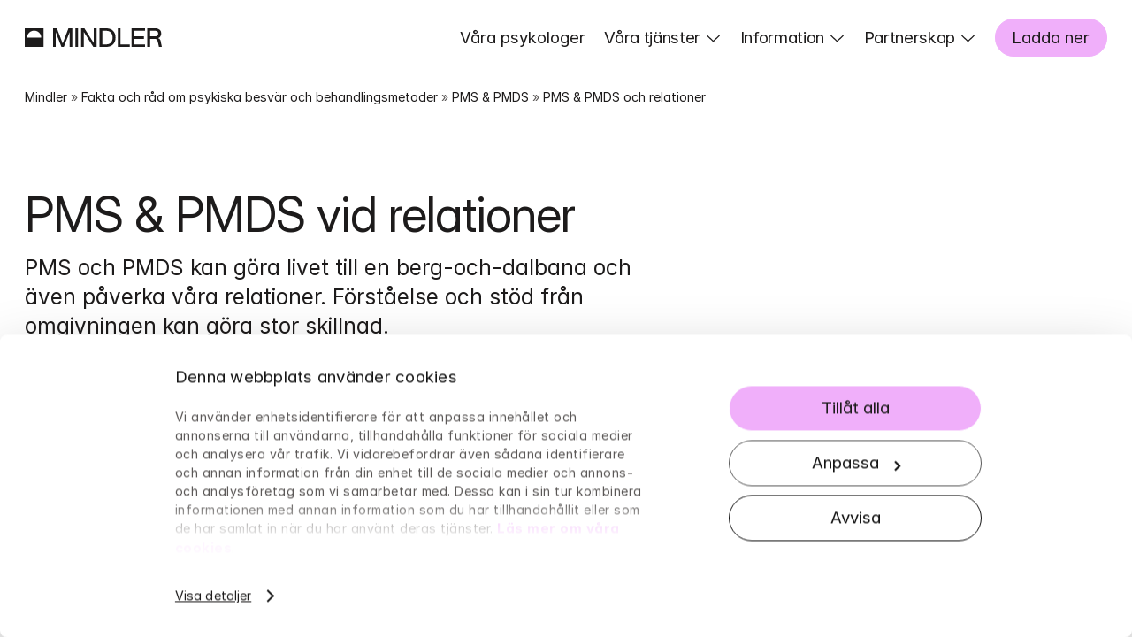

--- FILE ---
content_type: text/html; charset=utf-8
request_url: https://mindler.se/pms-pmds/pms-pmds-relationer/
body_size: 35482
content:
<!DOCTYPE html><html lang="sv"><head><meta charSet="utf-8" data-next-head=""/><meta name="viewport" content="width=device-width, initial-scale=1 user-scalable=0" data-next-head=""/><meta http-equiv="Content-Type" content="text/html; charset=utf-8;" data-next-head=""/><meta name="robots" content="index, follow, max-image-preview:large, max-snippet:-1, max-video-preview:-1" data-next-head=""/><title data-next-head="">PMS/PMDS och relationer II Att vara partner eller anhörig</title><meta name="description" content="PMDS i relationer kan vara utmanande. Lär dig hantera konflikter, stötta din partner och förbättra er relation med rätt strategier och förståelse." data-next-head=""/><link rel="canonical" href="https://mindler.se/pms-pmds/pms-pmds-relationer" data-next-head=""/><link rel="icon" href="/favicon.ico" sizes="any" data-next-head=""/><link rel="shortcut icon" href="/_next/static/chunks/src/assets/svgs/ee534aedcd9201ba.svg" data-next-head=""/><link rel="dns-prefetch" href="https://www.googletagmanager.com/" data-next-head=""/><link rel="dns-prefetch" href="https://consentcdn.cookiebot.com/" data-next-head=""/><meta name="theme-color" content="#ffffff" data-next-head=""/><meta name="og:title" content="PMS/PMDS och relationer II Att vara partner eller anhörig" data-next-head=""/><meta name="og:description" content="PMDS i relationer kan vara utmanande. Lär dig hantera konflikter, stötta din partner och förbättra er relation med rätt strategier och förståelse." data-next-head=""/><meta name="og:type" content="website" data-next-head=""/><meta name="og:site_name" content="Mindler" data-next-head=""/><meta name="og:locale" content="sv_SE" data-next-head=""/><meta name="og:image" content="https://images.ctfassets.net/xvse7f4u2ey2/6iXfwR3VpIuvA7vEaaGC10/1fbd92c5f60d3995b5807c4d705e429a/Mindler-ENG.png?&amp;w=1080&amp;q=90&amp;fm=jpg" data-next-head=""/><meta name="og:image:width" content="1080" data-next-head=""/><meta name="og:image:height" content="1080" data-next-head=""/><meta name="og:image:type" content="image/jpeg" data-next-head=""/><meta name="og:article:modified_time" content="2025-04-08T10:53:28.724Z" data-next-head=""/><meta name="twitter:card" content="summary_large_image" data-next-head=""/><meta name="twitter:title" content="PMS/PMDS och relationer II Att vara partner eller anhörig" data-next-head=""/><meta name="format-detection" content="telephone=no" data-next-head=""/><link rel="alternate" href="https://mindler.se/pms-pmds/pms-pmds-relationer/" hrefLang="sv" data-next-head=""/><script type="application/ld+json" data-next-head="">[{"@graph":[{"name":"Psykologsamtal online","@type":"Service","offers":{"@type":"Offer","price":"100","availability":"https://schema.org/InStock","priceCurrency":"SEK"},"provider":{"name":"Mindler","@type":"Organization"},"description":"Erbjuder psykologsamtal och IKBT","serviceType":"Psykologsamtal och IKBT"},{"url":"https://mindler.se/","logo":"https://mindler.se/mindlerLogo.png","name":"Mindler","legalName":"Mindler AB","@type":"Organization","sameAs":["https://mindler.se","https://mindler.se/en/","https://www.instagram.com/mindlersverige/","https://se.linkedin.com/company/mindler-global","https://www.tiktok.com/@mindler","https://www.facebook.com/mindlersverige/","https://se.trustpilot.com/review/mindler.se"],"contactPoint":{"@type":"ContactPoint","email":"info@mindler.se","contactType":"Kundtjänst"}},{"url":"https://www.mindler.se/","logo":"https://mindler.se/mindlerLogo.png","name":"Mindler","@type":"MedicalOrganization","@context":"https://schema.org","medicalSpecialty":["Psykologi","Psykiatri"]}],"@context":"https://schema.org"},{"@context":"https://schema.org","@type":"MedicalWebPage","headline":"PMS & PMDS vid relationer","lastReviewed":"2025-04-08T10:53:28.724Z","about":{"@type":"MedicalCondition","name":"PMS & PMDS och relationer"},"reviewedBy":{"@type":"Person","name":"Mindlers psykologer","memberOf":{"@type":"Organization","name":"Mindler"}}}]</script><script id="google-tag-data-layer" data-nscript="beforeInteractive">
              (function(w,l){w[l]=w[l]||[];w[l].push({'gtm.start':
              new Date().getTime(),event:'gtm.js'});
              })(window,'dataLayer');
            </script><noscript data-n-css=""></noscript><script defer="" noModule="" src="/_next/static/chunks/polyfills-42372ed130431b0a.js"></script><script src="https://cdnjs.cloudflare.com/polyfill/v3/polyfill.min.js?version=4.8.0&amp;features=IntersectionObserver" defer="" data-nscript="beforeInteractive"></script><script defer="" src="/_next/static/chunks/9490-f63d24dc33f87d93.js"></script><script defer="" src="/_next/static/chunks/1575.f8770b90d91c3377.js"></script><script defer="" src="/_next/static/chunks/8944.ba083f135944945f.js"></script><script defer="" src="/_next/static/chunks/4873.01607db5467572ce.js"></script><script defer="" src="/_next/static/chunks/2318-ac0eeb5adce2deb8.js"></script><script defer="" src="/_next/static/chunks/7080.c6142550e259d892.js"></script><script defer="" src="/_next/static/chunks/9745.611dc2649ab48306.js"></script><script defer="" src="/_next/static/chunks/7460.af027cd94e19d9f2.js"></script><script defer="" src="/_next/static/chunks/5131.928c718d0fecf037.js"></script><script defer="" src="/_next/static/chunks/9884.8dcb48b4d940347d.js"></script><script defer="" src="/_next/static/chunks/7407.6b290c33d463861b.js"></script><script defer="" src="/_next/static/chunks/2495.131e302d15f016eb.js"></script><script defer="" src="/_next/static/chunks/9501.73bfc42d50052fcf.js"></script><script defer="" src="/_next/static/chunks/7193.4a9ad9f5415bccbd.js"></script><script src="/_next/static/chunks/webpack-4f1907a8b8a9d304.js" defer=""></script><script src="/_next/static/chunks/framework-ce757b396f77691a.js" defer=""></script><script src="/_next/static/chunks/main-434a690807871aa0.js" defer=""></script><script src="/_next/static/chunks/pages/_app-aebb7d79f4545d3a.js" defer=""></script><script src="/_next/static/chunks/pages/%5B...slug%5D-4c01430c82a24692.js" defer=""></script><script src="/_next/static/sGLiZ6DotKBrV5NsvuNYX/_buildManifest.js" defer=""></script><script src="/_next/static/sGLiZ6DotKBrV5NsvuNYX/_ssgManifest.js" defer=""></script><style data-styled="" data-styled-version="5.3.5">.kSmTmI{width:100%;box-sizing:border-box;height:0;overflow:hidden;display:block;position:relative;-webkit-backface-visibility:hidden;backface-visibility:hidden;-webkit-transform:translate3d(0,0,0);-ms-transform:translate3d(0,0,0);transform:translate3d(0,0,0);}/*!sc*/
.kSmTmI img{width:100%;height:100%;position:absolute;z-index:1;object-fit:cover;}/*!sc*/
data-styled.g1[id="sc-16752cdf-0"]{content:"kSmTmI,"}/*!sc*/
.CROia{width:100%;box-sizing:border-box;opacity:0;height:auto;overflow:hidden;display:block;position:relative;-webkit-transition:opacity 460ms cubic-bezier(0.39,0.575,0.565,1),-webkit-transform 1380ms cubic-bezier(0.18,1,0.21,1);-webkit-transition:opacity 460ms cubic-bezier(0.39,0.575,0.565,1),transform 1380ms cubic-bezier(0.18,1,0.21,1);transition:opacity 460ms cubic-bezier(0.39,0.575,0.565,1),transform 1380ms cubic-bezier(0.18,1,0.21,1);}/*!sc*/
@media (prefers-reduced-motion:reduce){.CROia{-webkit-transition-duration:0.01ms !important;transition-duration:0.01ms !important;}}/*!sc*/
data-styled.g2[id="sc-16752cdf-1"]{content:"CROia,"}/*!sc*/
.fWhoAU{font-size:1.4999999999999998rem;line-height:1.4;font-weight:400;font-family:Inter,Arial,sans-serif;margin:0 0 1.5rem;color:#1D1B1B;}/*!sc*/
@media all and (min-width:420px){.fWhoAU{font-size:calc(1.4999999999999998rem + (((100vw - 32.8125rem) / (67.1875)) * (0.25000000000000044)));}}/*!sc*/
@media all and (min-width:1440px){.fWhoAU{font-size:1.7500000000000002rem;}}/*!sc*/
data-styled.g3[id="sc-fb31e89b-0"]{content:"fWhoAU,"}/*!sc*/
.hphDec{color:#5B5857;font-size:1.224744871391589rem;line-height:1.5;white-space:pre-wrap;font-weight:400;font-family:Inter,Arial,sans-serif;margin:0 0 1.5rem;margin:0 0 1.5rem;}/*!sc*/
@media all and (min-width:420px){.hphDec{font-size:calc(1.224744871391589rem + (((100vw - 32.8125rem) / (67.1875)) * (0.09813078414070642)));}}/*!sc*/
@media all and (min-width:1440px){.hphDec{font-size:1.3228756555322954rem;}}/*!sc*/
.cOGcqp{color:#1D1B1B;font-size:1.224744871391589rem;line-height:1.5;white-space:pre-wrap;font-weight:400;font-family:Inter,Arial,sans-serif;margin:0 0 1.5rem;margin:0 0 1.5rem;}/*!sc*/
@media all and (min-width:420px){.cOGcqp{font-size:calc(1.224744871391589rem + (((100vw - 32.8125rem) / (67.1875)) * (0.09813078414070642)));}}/*!sc*/
@media all and (min-width:1440px){.cOGcqp{font-size:1.3228756555322954rem;}}/*!sc*/
.iHeCHU{color:#5B5857;font-size:1.224744871391589rem;line-height:1.5;white-space:pre-wrap;font-weight:400;font-family:Inter,Arial,sans-serif;margin:0 0 1.5rem;margin:0 0 0;}/*!sc*/
@media all and (min-width:420px){.iHeCHU{font-size:calc(1.224744871391589rem + (((100vw - 32.8125rem) / (67.1875)) * (0.09813078414070642)));}}/*!sc*/
@media all and (min-width:1440px){.iHeCHU{font-size:1.3228756555322954rem;}}/*!sc*/
data-styled.g6[id="sc-fcf11fcc-0"]{content:"hphDec,cOGcqp,iHeCHU,"}/*!sc*/
.kAcpTR{color:#1D1B1B;font-weight:400;font-family:InterDisplay,Arial,sans-serif;-webkit-letter-spacing:-0.0175em;-moz-letter-spacing:-0.0175em;-ms-letter-spacing:-0.0175em;letter-spacing:-0.0175em;margin:0 0 0.5em;font-size:2.7556759606310743rem;line-height:1.1;}/*!sc*/
@media all and (min-width:420px){.kAcpTR{font-size:calc(2.7556759606310743rem + (((100vw - 32.8125rem) / (67.1875)) * (1.295630734436581)));}}/*!sc*/
@media all and (min-width:1440px){.kAcpTR{font-size:4.051306695067655rem;}}/*!sc*/
.jByuOf{color:#1D1B1B;font-weight:400;font-family:InterDisplay,Arial,sans-serif;-webkit-letter-spacing:-0.0175em;-moz-letter-spacing:-0.0175em;-ms-letter-spacing:-0.0175em;letter-spacing:-0.0175em;margin:0 0 0.5em;font-size:1.702628024897494rem;line-height:1.25;}/*!sc*/
@media all and (min-width:420px){.jByuOf{font-size:calc(1.702628024897494rem + (((100vw - 32.8125rem) / (67.1875)) * (0.3818025693421503)));}}/*!sc*/
@media all and (min-width:1440px){.jByuOf{font-size:2.0844305942396444rem;}}/*!sc*/
.tboau{color:#1D1B1B;font-weight:400;font-family:InterDisplay,Arial,sans-serif;-webkit-letter-spacing:-0.0175em;-moz-letter-spacing:-0.0175em;-ms-letter-spacing:-0.0175em;letter-spacing:-0.0175em;margin:0 0 0;font-size:2.249999999999999rem;line-height:1.2;}/*!sc*/
@media all and (min-width:420px){.tboau{font-size:calc(2.249999999999999rem + (((100vw - 32.8125rem) / (67.1875)) * (0.8125000000000018)));}}/*!sc*/
@media all and (min-width:1440px){.tboau{font-size:3.062500000000001rem;}}/*!sc*/
data-styled.g8[id="sc-50c1d7a6-0"]{content:"kAcpTR,jByuOf,tboau,"}/*!sc*/
.bjdQwi{height:1px;width:100%;background:#CECCC4;margin:0 0 2rem;padding:0;border:none;}/*!sc*/
data-styled.g9[id="sc-3f2be81b-0"]{content:"bjdQwi,"}/*!sc*/
.ijcamM{margin:0;}/*!sc*/
.ijcamM .sc-fcf11fcc-0{margin:0;display:inline;}/*!sc*/
data-styled.g11[id="sc-62e82370-0"]{content:"ijcamM,"}/*!sc*/
.kPiFVR{margin:1rem 0;padding:0 0 0 2rem;color:#5B5857;}/*!sc*/
ul.sc-eb54fcd1-0{list-style:disc;}/*!sc*/
ul.sc-eb54fcd1-0 .sc-62e82370-0::marker{width:1rem;height:1rem;font-size:1.25rem;}/*!sc*/
ol.sc-eb54fcd1-0{list-style-type:tabular-nums;}/*!sc*/
ol.sc-eb54fcd1-0 .sc-62e82370-0::marker{font-family:Inter,Arial,sans-serif;}/*!sc*/
data-styled.g12[id="sc-eb54fcd1-0"]{content:"kPiFVR,"}/*!sc*/
.ijMror{font-size:1rem;margin:0 0 0.5rem;line-height:1.5;font-weight:400;font-family:Inter,Arial,sans-serif;margin:0 0 0.5rem;color:#5B5857;}/*!sc*/
@media all and (min-width:420px){.ijMror{font-size:calc(1rem + (((100vw - 32.8125rem) / (67.1875)) * (0)));}}/*!sc*/
@media all and (min-width:1440px){.ijMror{font-size:1rem;}}/*!sc*/
data-styled.g13[id="sc-a01dd87b-0"]{content:"ijMror,"}/*!sc*/
.JlzDR{margin:0;margin-top:6rem;display:grid;gap:2rem;}/*!sc*/
@media all and (min-width:960px){.JlzDR{margin:0;}}/*!sc*/
@media all and (min-width:960px){.JlzDR{margin-top:6rem;}}/*!sc*/
.jpxZhE{background:linear-gradient(45deg,#FFC77D 20%,#F8CBFF 80%);padding:3rem 0;display:grid;gap:2rem;margin:2.5rem 0;}/*!sc*/
@media all and (min-width:960px){.jpxZhE{padding:5.5rem 0;}}/*!sc*/
@media all and (min-width:960px){.jpxZhE{padding:3rem 0;}}/*!sc*/
.fVfKOO{background:#F2F0E9;padding:0;display:grid;gap:2rem;}/*!sc*/
@media all and (min-width:960px){.fVfKOO{padding:0;}}/*!sc*/
data-styled.g45[id="sc-882d5d34-0"]{content:"JlzDR,jpxZhE,fVfKOO,"}/*!sc*/
.caWyuf{display:grid;grid-template-columns:0 repeat(12,1fr) 0;gap:2rem;}/*!sc*/
data-styled.g46[id="sc-2971acc6-0"]{content:"caWyuf,"}/*!sc*/
.WcGzn{grid-column:2 / span 12;}/*!sc*/
@media all and (min-width:720px){.WcGzn{grid-column:2 / span 12;}}/*!sc*/
@media all and (min-width:960px){.WcGzn{grid-column:2 / span 12;}}/*!sc*/
@media all and (min-width:1440px){.WcGzn{grid-column:3 / span 10;}}/*!sc*/
data-styled.g48[id="sc-2971acc6-2"]{content:"WcGzn,"}/*!sc*/
.cNlzRX{position:absolute;width:1.75rem;height:1px;z-index:10;left:0.5rem;background:#1D1B1B;}/*!sc*/
data-styled.g57[id="sc-45285bd4-0"]{content:"cNlzRX,"}/*!sc*/
.fKCPrN{top:0.875rem;-webkit-transform:rotateZ(0);-ms-transform:rotateZ(0);transform:rotateZ(0);-webkit-transition: top 690ms 230ms cubic-bezier(0.18,1,0.21,1), -webkit-transform 230ms 0s cubic-bezier(0.47,0,0.745,0.715);-webkit-transition: top 690ms 230ms cubic-bezier(0.18,1,0.21,1), transform 230ms 0s cubic-bezier(0.47,0,0.745,0.715);transition: top 690ms 230ms cubic-bezier(0.18,1,0.21,1), transform 230ms 0s cubic-bezier(0.47,0,0.745,0.715);}/*!sc*/
data-styled.g58[id="sc-45285bd4-1"]{content:"fKCPrN,"}/*!sc*/
.blyvpf{top:1.375rem;opacity:1;-webkit-transition: opacity 0s 230ms linear;transition: opacity 0s 230ms linear;}/*!sc*/
data-styled.g59[id="sc-45285bd4-2"]{content:"blyvpf,"}/*!sc*/
.fHaJxn{top:1.875rem;-webkit-transform:rotateZ(0);-ms-transform:rotateZ(0);transform:rotateZ(0);-webkit-transition: top 690ms 230ms cubic-bezier(0.18,1,0.21,1), -webkit-transform 230ms 0s cubic-bezier(0.47,0,0.745,0.715);-webkit-transition: top 690ms 230ms cubic-bezier(0.18,1,0.21,1), transform 230ms 0s cubic-bezier(0.47,0,0.745,0.715);transition: top 690ms 230ms cubic-bezier(0.18,1,0.21,1), transform 230ms 0s cubic-bezier(0.47,0,0.745,0.715);}/*!sc*/
data-styled.g60[id="sc-45285bd4-3"]{content:"fHaJxn,"}/*!sc*/
.dglTHE{border:none;margin:0 -0.5rem 0 1rem;padding:0;height:2.75rem;width:2.75rem;position:relative;background:transparent;z-index:10;overflow:hidden;color:#F0AFFA;border-radius:100%;cursor:pointer;-webkit-transition:background 460ms cubic-bezier(0.39,0.575,0.565,1);transition:background 460ms cubic-bezier(0.39,0.575,0.565,1);}/*!sc*/
@media all and (min-width:960px){.dglTHE{display:none;}}/*!sc*/
.dglTHE:active{background:#F5F3F3;-webkit-transition: background 230ms cubic-bezier(0.39,0.575,0.565,1);transition: background 230ms cubic-bezier(0.39,0.575,0.565,1);}/*!sc*/
data-styled.g61[id="sc-45285bd4-4"]{content:"dglTHE,"}/*!sc*/
@font-face{font-family:"Inter";font-style:normal;font-weight:400;font-display:swap;src:local('☺'),url(/_next/static/chunks/src/assets/fonts/inter/d080ae18fd04e52c.woff2) format("woff2");}/*!sc*/
@font-face{font-family:"Inter";font-style:italic;font-weight:400;font-display:swap;src:local('☺'),url(/_next/static/chunks/src/assets/fonts/inter/0c8fa6f6520a9851.woff2) format("woff2");}/*!sc*/
@font-face{font-family:"Inter";font-style:normal;font-weight:700;font-display:swap;src:local('☺'),url(/_next/static/chunks/src/assets/fonts/inter/11d5bc9f0cad36d1.woff2) format("woff2");}/*!sc*/
@font-face{font-family:"Inter";font-style:italic;font-weight:700;font-display:swap;src:local('☺'),url(/_next/static/chunks/src/assets/fonts/inter/0110b6a08e849273.woff2) format("woff2");}/*!sc*/
@font-face{font-family:"InterDisplay";font-style:normal;font-weight:400;font-display:swap;src:local('☺'),url(/_next/static/chunks/src/assets/fonts/inter/1e47cc70c48d9dae.woff2) format("woff2");}/*!sc*/
@font-face{font-family:"InterDisplay";font-style:italic;font-weight:400;font-display:swap;src:local('☺'),url(/_next/static/chunks/src/assets/fonts/inter/5cd3a2921fffd731.woff2) format("woff2");}/*!sc*/
@font-face{font-family:"InterDisplay";font-style:normal;font-weight:700;font-display:swap;src:local('☺'),url(/_next/static/chunks/src/assets/fonts/inter/5a9db70e0fbc3067.woff2) format("woff2");}/*!sc*/
@font-face{font-family:"InterDisplay";font-style:italic;font-weight:700;font-display:swap;src:local('☺'),url(/_next/static/chunks/src/assets/fonts/inter/6dcf3f29c5facaaa.woff2) format("woff2");}/*!sc*/
@font-face{font-family:'Suisse Works';src:local('☺'),url(/_next/static/chunks/src/assets/fonts/suisse/b40dc325ca9c2dca.woff2) format('woff2'),url(/_next/static/chunks/src/assets/fonts/suisse/2ed4c6c8812cbbab.woff) format('woff');font-weight:400;font-style:normal;font-display:swap;}/*!sc*/
@font-face{font-family:'Suisse Works';src:local('☺'),url(/_next/static/chunks/src/assets/fonts/suisse/d48e36e2b2b5deae.woff2) format('woff2'),url(/_next/static/chunks/src/assets/fonts/suisse/36da204276fd1574.woff) format('woff');font-weight:400;font-style:italic;font-display:swap;}/*!sc*/
data-styled.g62[id="sc-global-xVmQs1"]{content:"sc-global-xVmQs1,"}/*!sc*/
::selection{background:#F7D7FC;color:#1D1B1B;}/*!sc*/
::-moz-selection{background:#F7D7FC;color:#1D1B1B;}/*!sc*/
html{-webkit-font-smoothing:antialiased;-moz-osx-font-smoothing:grayscale;height:100%;font-size:14.4px;font-size:3.428571428571429vw;}/*!sc*/
@media all and (min-width:390px){html{font-size:12.8px;}}/*!sc*/
@media all and (min-width:420px){html{font-size:12.8px;font-size:calc(12.8px + (1.5999999999999996) * ((100vw - 420px) / (1020)));}}/*!sc*/
@media all and (min-width:720px){html{font-size:11.7647px;font-size:calc(12.8px + (1.5999999999999996) * ((100vw - 420px) / (1020)));}}/*!sc*/
@media all and (min-width:960px){html{font-size:12.6431px;font-size:calc(12.8px + (1.5999999999999996) * ((100vw - 420px) / (1020)));}}/*!sc*/
@media all and (min-width:1440px){html{font-size:14.4px;font-size:calc(12.8px + (1.5999999999999996) * ((100vw - 420px) / (1020)));}}/*!sc*/
@media all and (min-width:1920px){html{font-size:19.2px;font-size:0.789546638874414vw;}}/*!sc*/
body{font-size:1.224744871391589rem;margin:0;padding:0;display:block;color:#1D1B1B;line-height:1.5;white-space:pre-wrap;font-weight:400;font-family:Inter,Arial,sans-serif;font-feature-settings:"cv01","cv11";}/*!sc*/
@media all and (min-width:420px){body{font-size:calc(1.224744871391589rem + (((100vw - 32.8125rem) / (67.1875)) * (0.09813078414070642)));}}/*!sc*/
@media all and (min-width:1440px){body{font-size:1.3228756555322954rem;}}/*!sc*/
img,picture,video,canvas,svg{display:block;max-width:100%;}/*!sc*/
input,button,textarea,select{font:inherit;}/*!sc*/
p,h1,h2,h3,h4,h5,h6{overflow-wrap:break-word;}/*!sc*/
b{font-weight:700;}/*!sc*/
i{font-style:italic;}/*!sc*/
data-styled.g63[id="sc-global-hHSMOj1"]{content:"sc-global-hHSMOj1,"}/*!sc*/
.jhzeSY{font-size:1.224744871391589rem;line-height:1.25;font-weight:400;font-family:Inter,Arial,sans-serif;box-sizing:border-box;display:inline-block;padding:0.5em 1em;border-radius:2em;text-align:center;-webkit-text-decoration:none;text-decoration:none;width:auto;border:none;-webkit-appearance:none;-moz-appearance:none;appearance:none;-webkit-text-decoration:none;text-decoration:none;cursor:pointer;z-index:5;box-sizing:border-box;-webkit-transition:color 230ms cubic-bezier(0.39,0.575,0.565,1),background 230ms cubic-bezier(0.39,0.575,0.565,1),border-color 230ms cubic-bezier(0.39,0.575,0.565,1);transition:color 230ms cubic-bezier(0.39,0.575,0.565,1),background 230ms cubic-bezier(0.39,0.575,0.565,1),border-color 230ms cubic-bezier(0.39,0.575,0.565,1);background:#F0AFFA;border:1px solid #F0AFFA;color:#1D1B1B;}/*!sc*/
@media all and (min-width:420px){.jhzeSY{font-size:calc(1.224744871391589rem + (((100vw - 32.8125rem) / (67.1875)) * (0.09813078414070642)));}}/*!sc*/
@media all and (min-width:1440px){.jhzeSY{font-size:1.3228756555322954rem;}}/*!sc*/
.jhzeSY:hover,.jhzeSY:active,.jhzeSY:focus{background:#F7D7FC;border-color:#F7D7FC;color:#1D1B1B;}/*!sc*/
.ccnDGS{font-size:1.224744871391589rem;line-height:1.25;font-weight:400;font-family:Inter,Arial,sans-serif;box-sizing:border-box;display:inline-block;padding:0.75em 1.25em;border-radius:2em;text-align:center;-webkit-text-decoration:none;text-decoration:none;width:auto;border:none;-webkit-appearance:none;-moz-appearance:none;appearance:none;-webkit-text-decoration:none;text-decoration:none;cursor:pointer;z-index:5;box-sizing:border-box;-webkit-transition:color 230ms cubic-bezier(0.39,0.575,0.565,1),background 230ms cubic-bezier(0.39,0.575,0.565,1),border-color 230ms cubic-bezier(0.39,0.575,0.565,1);transition:color 230ms cubic-bezier(0.39,0.575,0.565,1),background 230ms cubic-bezier(0.39,0.575,0.565,1),border-color 230ms cubic-bezier(0.39,0.575,0.565,1);background:#F0AFFA;border:1px solid #F0AFFA;color:#1D1B1B;}/*!sc*/
@media all and (min-width:420px){.ccnDGS{font-size:calc(1.224744871391589rem + (((100vw - 32.8125rem) / (67.1875)) * (0.09813078414070642)));}}/*!sc*/
@media all and (min-width:1440px){.ccnDGS{font-size:1.3228756555322954rem;}}/*!sc*/
.ccnDGS:hover,.ccnDGS:active,.ccnDGS:focus{background:#F7D7FC;border-color:#F7D7FC;color:#1D1B1B;}/*!sc*/
.bCWIEq{font-size:1.224744871391589rem;line-height:1.25;font-weight:400;font-family:Inter,Arial,sans-serif;box-sizing:border-box;display:inline-block;padding:0.75em 1.25em;border-radius:2em;text-align:center;-webkit-text-decoration:none;text-decoration:none;width:auto;border:none;-webkit-appearance:none;-moz-appearance:none;appearance:none;-webkit-text-decoration:none;text-decoration:none;cursor:pointer;z-index:5;box-sizing:border-box;-webkit-transition:color 230ms cubic-bezier(0.39,0.575,0.565,1),background 230ms cubic-bezier(0.39,0.575,0.565,1),border-color 230ms cubic-bezier(0.39,0.575,0.565,1);transition:color 230ms cubic-bezier(0.39,0.575,0.565,1),background 230ms cubic-bezier(0.39,0.575,0.565,1),border-color 230ms cubic-bezier(0.39,0.575,0.565,1);background:#1D1B1B;border:1px solid #1D1B1B;color:#fff;}/*!sc*/
@media all and (min-width:420px){.bCWIEq{font-size:calc(1.224744871391589rem + (((100vw - 32.8125rem) / (67.1875)) * (0.09813078414070642)));}}/*!sc*/
@media all and (min-width:1440px){.bCWIEq{font-size:1.3228756555322954rem;}}/*!sc*/
.bCWIEq:hover,.bCWIEq:active,.bCWIEq:focus{background:#fff;border:1px solid #1D1B1B;color:#1D1B1B;}/*!sc*/
data-styled.g69[id="sc-b1e6c61f-1"]{content:"jhzeSY,ccnDGS,bCWIEq,"}/*!sc*/
.bYQJsh{overflow-wrap:break-word;word-wrap:break-word;word-break:break-word;-webkit-hyphens:auto;-moz-hyphens:auto;-ms-hyphens:auto;hyphens:auto;text-underline-offset:0.0875em;-webkit-transition:text-decoration-color 230ms cubic-bezier(0.39,0.575,0.565,1);transition:text-decoration-color 230ms cubic-bezier(0.39,0.575,0.565,1);-webkit-text-decoration:underline;text-decoration:underline;-webkit-text-decoration-color:transparent;text-decoration-color:transparent;}/*!sc*/
.bYQJsh,.bYQJsh:hover,.bYQJsh:link,.bYQJsh:visited{color:#1D1B1B;}/*!sc*/
.bYQJsh:hover,.bYQJsh:active{-webkit-text-decoration-color:#884ba5;text-decoration-color:#884ba5;}/*!sc*/
.gMXuOV{overflow-wrap:break-word;word-wrap:break-word;word-break:break-word;-webkit-hyphens:auto;-moz-hyphens:auto;-ms-hyphens:auto;hyphens:auto;text-underline-offset:0.0875em;-webkit-transition:text-decoration-color 230ms cubic-bezier(0.39,0.575,0.565,1);transition:text-decoration-color 230ms cubic-bezier(0.39,0.575,0.565,1);-webkit-text-decoration:underline;text-decoration:underline;-webkit-text-decoration-color:#1D1B1B;text-decoration-color:#1D1B1B;}/*!sc*/
.gMXuOV,.gMXuOV:hover,.gMXuOV:link,.gMXuOV:visited{color:#1D1B1B;}/*!sc*/
.gMXuOV:hover,.gMXuOV:active{-webkit-text-decoration-color:#884ba5;text-decoration-color:#884ba5;}/*!sc*/
data-styled.g71[id="sc-d1ec1d0a-1"]{content:"bYQJsh,gMXuOV,"}/*!sc*/
.bSmTXf{display:inline-block;}/*!sc*/
.bSmTXf svg{-webkit-transition:-webkit-transform 230ms cubic-bezier(0.39,0.575,0.565,1);-webkit-transition:transform 230ms cubic-bezier(0.39,0.575,0.565,1);transition:transform 230ms cubic-bezier(0.39,0.575,0.565,1);}/*!sc*/
.bSmTXf svg:hover{-webkit-transform:scale(1.05);-ms-transform:scale(1.05);transform:scale(1.05);}/*!sc*/
data-styled.g74[id="sc-217057aa-0"]{content:"bSmTXf,"}/*!sc*/
.clUFyl{display:-webkit-box;display:-webkit-flex;display:-ms-flexbox;display:flex;-webkit-flex-wrap:wrap;-ms-flex-wrap:wrap;flex-wrap:wrap;margin-top:auto;-webkit-flex-direction:row;-ms-flex-direction:row;flex-direction:row;gap:1rem 1rem;}/*!sc*/
@media all and (min-width:960px){.clUFyl{gap:1.2rem;}}/*!sc*/
data-styled.g75[id="sc-67deebe1-0"]{content:"clUFyl,"}/*!sc*/
.hwHSTw{margin-bottom:1rem;}/*!sc*/
data-styled.g77[id="sc-81c94e1d-1"]{content:"hwHSTw,"}/*!sc*/
.ewnUue{width:100%;box-sizing:border-box;display:block;padding:4rem 1rem 2rem;}/*!sc*/
@media all and (min-width:960px){.ewnUue{width:33.33333333333333%;padding:4rem 1rem;margin-right:8.333333333333332%;}}/*!sc*/
.ewnUue .sc-16752cdf-1{margin:auto;width:66.66666666666666%;padding:0 1rem;}/*!sc*/
@media all and (min-width:960px){.ewnUue .sc-16752cdf-1{width:100%;padding:0;}}/*!sc*/
data-styled.g78[id="sc-81c94e1d-2"]{content:"ewnUue,"}/*!sc*/
.cliMEB{width:100%;box-sizing:border-box;-webkit-align-self:center;-ms-flex-item-align:center;align-self:center;padding:3rem 2rem;}/*!sc*/
@media all and (min-width:960px){.cliMEB{width:58.333333333333336%;padding:5.5rem 2rem;}}/*!sc*/
@media all and (min-width:1440px){.cliMEB{width:50%;margin-left:8.333333333333332%;}}/*!sc*/
data-styled.g79[id="sc-81c94e1d-3"]{content:"cliMEB,"}/*!sc*/
.ktNfbZ{width:100%;box-sizing:border-box;}/*!sc*/
data-styled.g80[id="sc-81c94e1d-4"]{content:"ktNfbZ,"}/*!sc*/
.ikiFbp{width:100%;box-sizing:border-box;position:relative;overflow:hidden;padding-top:0;display:-webkit-box;display:-webkit-flex;display:-ms-flexbox;display:flex;-webkit-flex-direction:column-reverse;-ms-flex-direction:column-reverse;flex-direction:column-reverse;}/*!sc*/
@media all and (min-width:960px){.ikiFbp{-webkit-flex-direction:row;-ms-flex-direction:row;flex-direction:row;-webkit-align-items:center;-webkit-box-align:center;-ms-flex-align:center;align-items:center;}}/*!sc*/
data-styled.g81[id="sc-81c94e1d-5"]{content:"ikiFbp,"}/*!sc*/
.cdYLAe{width:100%;box-sizing:border-box;padding:0 0.5rem;display:-webkit-box;display:-webkit-flex;display:-ms-flexbox;display:flex;}/*!sc*/
data-styled.g112[id="sc-435c9e62-0"]{content:"cdYLAe,"}/*!sc*/
.jiDjla{padding:0 1rem;}/*!sc*/
.fOoXDt{padding:1rem 1rem 0;}/*!sc*/
data-styled.g113[id="sc-36b24ed0-0"]{content:"jiDjla,fOoXDt,"}/*!sc*/
.bXUGyw{width:100%;box-sizing:border-box;width:100%;padding:2.5rem 2rem 1rem;}/*!sc*/
@media all and (min-width:960px){.bXUGyw{width:50%;padding:3.5rem 4rem 2.5rem;}}/*!sc*/
data-styled.g114[id="sc-36b24ed0-1"]{content:"bXUGyw,"}/*!sc*/
.fdFhZR{width:100%;box-sizing:border-box;width:100%;border-top:1px solid #CECCC4;padding:2.5rem 1rem 2.5rem;}/*!sc*/
@media all and (min-width:960px){.fdFhZR{border-top:none;border-left:1px solid #CECCC4;width:50%;padding:3.5rem 3rem 4rem;}}/*!sc*/
data-styled.g115[id="sc-36b24ed0-2"]{content:"fdFhZR,"}/*!sc*/
.XOvLk{display:block;width:100%;box-sizing:border-box;margin:0;border-top:1px solid #CECCC4;border-bottom:1px solid #CECCC4;}/*!sc*/
@media all and (min-width:720px){.XOvLk{width:83.33333333333334%;margin:0 8.333333333333332%;border-left:1px solid #CECCC4;border-right:1px solid #CECCC4;}}/*!sc*/
@media all and (min-width:960px){.XOvLk{display:-webkit-box;display:-webkit-flex;display:-ms-flexbox;display:flex;border-left:none;border-right:none;width:100%;margin:0;}}/*!sc*/
data-styled.g116[id="sc-36b24ed0-3"]{content:"XOvLk,"}/*!sc*/
.kGeaJh{overflow:hidden;margin:0.5rem 0;padding:0 1em 0 0;}/*!sc*/
.kGeaJh:before{content:"";display:none;}/*!sc*/
@media all and (min-width:960px){.kGeaJh{margin:0.25rem 0;}}/*!sc*/
data-styled.g117[id="sc-e7272fea-0"]{content:"kGeaJh,"}/*!sc*/
.iMomA-d{-webkit-text-decoration:none;text-decoration:none;position:relative;display:inline-block;margin:0;-webkit-transition:-webkit-transform 230ms cubic-bezier(0.39,0.575,0.565,1),color 230ms cubic-bezier(0.39,0.575,0.565,1);-webkit-transition:transform 230ms cubic-bezier(0.39,0.575,0.565,1),color 230ms cubic-bezier(0.39,0.575,0.565,1);transition:transform 230ms cubic-bezier(0.39,0.575,0.565,1),color 230ms cubic-bezier(0.39,0.575,0.565,1);}/*!sc*/
.iMomA-d:before{content:"";background:linear-gradient(45deg,#FFC77D 20%,#F8CBFF 80%);position:absolute;left:-1em;top:0.25em;height:1em;width:0.5em;border-radius:0 2em 2em 0;}/*!sc*/
data-styled.g118[id="sc-e7272fea-1"]{content:"iMomA-d,"}/*!sc*/
.dAoNPi{width:100%;width:100%;box-sizing:border-box;padding:0 2rem 2rem;}/*!sc*/
@media all and (min-width:720px){.dAoNPi{width:100%;padding:0 8.333333333333332% 2rem;}}/*!sc*/
@media all and (min-width:960px){.dAoNPi{width:50%;padding:0 0 2rem 2rem;}}/*!sc*/
@media all and (min-width:960px){.dAoNPi{width:50%;padding:0 0 3rem 2rem;}}/*!sc*/
@media all and (min-width:1440px){.dAoNPi{width:41.66666666666667%;margin:0 0 0 8.333333333333332%;}}/*!sc*/
data-styled.g140[id="sc-6b46eacb-0"]{content:"dAoNPi,"}/*!sc*/
.gKNKkC{margin:0;}/*!sc*/
data-styled.g141[id="sc-6b46eacb-1"]{content:"gKNKkC,"}/*!sc*/
.fSpMxS{overflow-wrap:break-word;word-wrap:break-word;word-break:break-word;-webkit-hyphens:auto;-moz-hyphens:auto;-ms-hyphens:auto;hyphens:auto;text-underline-offset:0.0875em;-webkit-transition:text-decoration-color 230ms cubic-bezier(0.39,0.575,0.565,1);transition:text-decoration-color 230ms cubic-bezier(0.39,0.575,0.565,1);-webkit-text-decoration:underline;text-decoration:underline;-webkit-text-decoration-color:transparent;text-decoration-color:transparent;}/*!sc*/
.fSpMxS,.fSpMxS:hover,.fSpMxS:link,.fSpMxS:visited{color:#1D1B1B;}/*!sc*/
.fSpMxS:hover,.fSpMxS:active{-webkit-text-decoration-color:#884ba5;text-decoration-color:#884ba5;}/*!sc*/
data-styled.g142[id="sc-6b46eacb-2"]{content:"fSpMxS,"}/*!sc*/
.OlGhv{margin:1rem 0;}/*!sc*/
data-styled.g143[id="sc-665730c5-0"]{content:"OlGhv,"}/*!sc*/
.jmOzxU,.jmOzxU:visited{color:#5B5857;}/*!sc*/
data-styled.g144[id="sc-665730c5-1"]{content:"jmOzxU,"}/*!sc*/
.kBqRjG{color:#1D1B1B;}/*!sc*/
data-styled.g145[id="sc-665730c5-2"]{content:"kBqRjG,"}/*!sc*/
.izatmi{box-sizing:border-box;width:auto;margin:0;max-width:50vw;padding:0;height:1.5rem;margin:0;padding:0;}/*!sc*/
@media all and (min-width:390px){.izatmi{height:1.75rem;}}/*!sc*/
@media all and (min-width:960px){.izatmi{height:1.5rem;}}/*!sc*/
@media all and (min-width:1440px){.izatmi{height:1.75rem;}}/*!sc*/
.ihSrFS{box-sizing:border-box;width:auto;margin:0;max-width:50vw;padding:0;height:1.5rem;margin:1rem 0;padding:0 1rem;}/*!sc*/
@media all and (min-width:390px){.ihSrFS{height:1.75rem;}}/*!sc*/
@media all and (min-width:960px){.ihSrFS{height:1.5rem;}}/*!sc*/
@media all and (min-width:1440px){.ihSrFS{height:1.75rem;}}/*!sc*/
data-styled.g148[id="sc-4061798e-0"]{content:"izatmi,ihSrFS,"}/*!sc*/
.huYZJu{display:block;color:#1D1B1B;}/*!sc*/
.bpELCt{display:block;color:#fff;}/*!sc*/
data-styled.g149[id="sc-4061798e-1"]{content:"huYZJu,bpELCt,"}/*!sc*/
.dGCgId{fill:currentColor;max-width:50vw;width:auto;height:1.5rem;}/*!sc*/
@media all and (min-width:390px){.dGCgId{height:1.75rem;}}/*!sc*/
@media all and (min-width:960px){.dGCgId{height:1.5rem;}}/*!sc*/
@media all and (min-width:1440px){.dGCgId{height:1.75rem;}}/*!sc*/
data-styled.g150[id="sc-4061798e-2"]{content:"dGCgId,"}/*!sc*/
.brQlat{color:#1D1B1B;font-size:1.224744871391589rem;line-height:1.5;white-space:pre-wrap;font-weight:400;font-family:Inter,Arial,sans-serif;margin:0 0 1.5rem;margin:0 1.5rem 0 0;}/*!sc*/
@media all and (min-width:420px){.brQlat{font-size:calc(1.224744871391589rem + (((100vw - 32.8125rem) / (67.1875)) * (0.09813078414070642)));}}/*!sc*/
@media all and (min-width:1440px){.brQlat{font-size:1.3228756555322954rem;}}/*!sc*/
@media all and (min-width:1440px){.brQlat{margin:0 3rem 0 0;}}/*!sc*/
.kIZjKj{color:#1D1B1B;margin:0;padding:0.5rem 0;}/*!sc*/
@media all and (min-width:960px){.kIZjKj{font-size:1.224744871391589rem;line-height:1.5;white-space:pre-wrap;font-weight:400;font-family:Inter,Arial,sans-serif;margin:0 0 1.5rem;margin:0 1rem;}@media all and (min-width:420px){.kIZjKj{font-size:calc(1.224744871391589rem + (((100vw - 32.8125rem) / (67.1875)) * (0.09813078414070642)));}}@media all and (min-width:1440px){.kIZjKj{font-size:1.3228756555322954rem;}}}/*!sc*/
.kIZjKj:last-child{padding-bottom:0;}/*!sc*/
@media all and (min-width:960px){.kIZjKj:last-child{margin:0 1rem;padding-bottom:0.5rem;}}/*!sc*/
.iwBoVi{color:#1D1B1B;color:#1D1B1B;font-weight:400;font-family:InterDisplay,Arial,sans-serif;-webkit-letter-spacing:-0.0175em;-moz-letter-spacing:-0.0175em;-ms-letter-spacing:-0.0175em;letter-spacing:-0.0175em;margin:0 0 0.5em;font-size:1.702628024897494rem;line-height:1.25;border-bottom:1px solid #CECCC4;padding:1rem 2rem;margin-bottom:0;}/*!sc*/
@media all and (min-width:420px){.iwBoVi{font-size:calc(1.702628024897494rem + (((100vw - 32.8125rem) / (67.1875)) * (0.3818025693421503)));}}/*!sc*/
@media all and (min-width:1440px){.iwBoVi{font-size:2.0844305942396444rem;}}/*!sc*/
.jGjguH{color:#1D1B1B;font-size:1.224744871391589rem;line-height:1.5;white-space:pre-wrap;font-weight:400;font-family:Inter,Arial,sans-serif;margin:0 0 1.5rem;line-height:1.5;color:#fff;margin:0.5rem 0;}/*!sc*/
@media all and (min-width:420px){.jGjguH{font-size:calc(1.224744871391589rem + (((100vw - 32.8125rem) / (67.1875)) * (0.09813078414070642)));}}/*!sc*/
@media all and (min-width:1440px){.jGjguH{font-size:1.3228756555322954rem;}}/*!sc*/
.grkfLL{color:#1D1B1B;color:#fff;font-size:1rem;margin:0 0 0.5rem;line-height:1.5;font-weight:400;font-family:Inter,Arial,sans-serif;display:inline-block;position:relative;padding:0.5rem 1rem 0 0.5rem;}/*!sc*/
@media all and (min-width:420px){.grkfLL{font-size:calc(1rem + (((100vw - 32.8125rem) / (67.1875)) * (0)));}}/*!sc*/
@media all and (min-width:1440px){.grkfLL{font-size:1rem;}}/*!sc*/
@media all and (min-width:720px){.grkfLL{padding:0.5rem 1.5rem 0 1rem;}}/*!sc*/
.grkfLL:after{content:"·";position:absolute;right:0;}/*!sc*/
.grkfLL:last-child:after{content:"";}/*!sc*/
data-styled.g151[id="sc-bc8d1992-0"]{content:"brQlat,kIZjKj,iwBoVi,jGjguH,grkfLL,"}/*!sc*/
.juKnDH{color:inherit;-webkit-text-decoration:none;text-decoration:none;position:relative;display:inline-block;}/*!sc*/
.juKnDH:after{content:"";position:absolute;left:0;top:100%;width:100%;height:2px;background:#F0AFFA;-webkit-transform-origin:center right;-ms-transform-origin:center right;transform-origin:center right;-webkit-transform:scaleX(0);-ms-transform:scaleX(0);transform:scaleX(0);-webkit-transition:-webkit-transform 230ms cubic-bezier(0.445,0.05,0.55,0.95);-webkit-transition:transform 230ms cubic-bezier(0.445,0.05,0.55,0.95);transition:transform 230ms cubic-bezier(0.445,0.05,0.55,0.95);}/*!sc*/
.juKnDH:hover:after,.juKnDH:focus:after,.juKnDH:active:after{-webkit-transform-origin:center left;-ms-transform-origin:center left;transform-origin:center left;left:0;-webkit-transform:scaleX(1);-ms-transform:scaleX(1);transform:scaleX(1);}/*!sc*/
.ccvNIJ{color:inherit;-webkit-text-decoration:none;text-decoration:none;position:relative;display:inline-block;-webkit-transition:color 230ms cubic-bezier(0.39,0.575,0.565,1);transition:color 230ms cubic-bezier(0.39,0.575,0.565,1);}/*!sc*/
.ccvNIJ:hover,.ccvNIJ:focus,.ccvNIJ:active{color:#F0AFFA;}/*!sc*/
data-styled.g152[id="sc-bc8d1992-1"]{content:"juKnDH,ccvNIJ,"}/*!sc*/
.ldTjQs{position:relative;cursor:pointer;}/*!sc*/
data-styled.g153[id="sc-cd2ecb10-0"]{content:"ldTjQs,"}/*!sc*/
.iEstSi{font-size:1.4999999999999998rem;line-height:1.4;font-weight:400;font-family:Inter,Arial,sans-serif;margin:0 0 1.5rem;color:#1D1B1B;display:block;width:100%;position:relative;color:#1D1B1B;font-weight:400;font-family:InterDisplay,Arial,sans-serif;-webkit-letter-spacing:-0.0175em;-moz-letter-spacing:-0.0175em;-ms-letter-spacing:-0.0175em;letter-spacing:-0.0175em;margin:0 0 0.5em;font-size:1.702628024897494rem;line-height:1.25;border:none;background:none;padding:0;padding-right:1.65rem;margin-bottom:0;cursor:pointer;text-align:left;}/*!sc*/
@media all and (min-width:420px){.iEstSi{font-size:calc(1.4999999999999998rem + (((100vw - 32.8125rem) / (67.1875)) * (0.25000000000000044)));}}/*!sc*/
@media all and (min-width:1440px){.iEstSi{font-size:1.7500000000000002rem;}}/*!sc*/
@media all and (min-width:960px){.iEstSi{font-size:1.224744871391589rem;line-height:1.5;white-space:pre-wrap;font-weight:400;font-family:Inter,Arial,sans-serif;margin:0 0 1.5rem;}@media all and (min-width:420px){.iEstSi{font-size:calc(1.224744871391589rem + (((100vw - 32.8125rem) / (67.1875)) * (0.09813078414070642)));}}@media all and (min-width:1440px){.iEstSi{font-size:1.3228756555322954rem;}}}/*!sc*/
@media all and (min-width:420px){.iEstSi{font-size:calc(1.702628024897494rem + (((100vw - 32.8125rem) / (67.1875)) * (0.3818025693421503)));}}/*!sc*/
@media all and (min-width:1440px){.iEstSi{font-size:2.0844305942396444rem;}}/*!sc*/
.iEstSi::after{content:"";position:absolute;top:50%;right:0;-webkit-transform:translateY(-50%);-ms-transform:translateY(-50%);transform:translateY(-50%);-webkit-transform-origin:center;-ms-transform-origin:center;transform-origin:center;height:1.5rem;width:1.8rem;background-size:1.5rem 1.8rem;background-repeat:no-repeat;background-position:center center;background-image:url(/_next/static/chunks/src/assets/svgs/c128a7e2bbd539ea.svg);-webkit-transition:-webkit-transform 230ms cubic-bezier(0.445,0.05,0.55,0.95);-webkit-transition:transform 230ms cubic-bezier(0.445,0.05,0.55,0.95);transition:transform 230ms cubic-bezier(0.445,0.05,0.55,0.95);}/*!sc*/
@media all and (min-width:960px){.iEstSi::after{height:1rem;width:1.2rem;background-size:1rem 1.2rem;}}/*!sc*/
@media all and (min-width:960px){.iEstSi:hover::after{-webkit-transform:translateY(-50%) rotateX(180deg);-ms-transform:translateY(-50%) rotateX(180deg);transform:translateY(-50%) rotateX(180deg);}}/*!sc*/
@media all and (min-width:960px){.iEstSi{font-size:1.224744871391589rem;line-height:1.5;white-space:pre-wrap;font-weight:400;font-family:Inter,Arial,sans-serif;margin:0 0 1.5rem;margin-bottom:0;}@media all and (min-width:420px){.iEstSi{font-size:calc(1.224744871391589rem + (((100vw - 32.8125rem) / (67.1875)) * (0.09813078414070642)));}}@media all and (min-width:1440px){.iEstSi{font-size:1.3228756555322954rem;}}}/*!sc*/
.cjbsQL{font-size:1.4999999999999998rem;line-height:1.4;font-weight:400;font-family:Inter,Arial,sans-serif;margin:0 0 1.5rem;color:#1D1B1B;font-size:1.224744871391589rem;line-height:1.5;white-space:pre-wrap;font-weight:400;font-family:Inter,Arial,sans-serif;margin:0 0 1.5rem;margin-bottom:0.5rem;font-weight:700;color:#fff;}/*!sc*/
@media all and (min-width:420px){.cjbsQL{font-size:calc(1.4999999999999998rem + (((100vw - 32.8125rem) / (67.1875)) * (0.25000000000000044)));}}/*!sc*/
@media all and (min-width:1440px){.cjbsQL{font-size:1.7500000000000002rem;}}/*!sc*/
@media all and (min-width:960px){.cjbsQL{font-size:1.224744871391589rem;line-height:1.5;white-space:pre-wrap;font-weight:400;font-family:Inter,Arial,sans-serif;margin:0 0 1.5rem;}@media all and (min-width:420px){.cjbsQL{font-size:calc(1.224744871391589rem + (((100vw - 32.8125rem) / (67.1875)) * (0.09813078414070642)));}}@media all and (min-width:1440px){.cjbsQL{font-size:1.3228756555322954rem;}}}/*!sc*/
@media all and (min-width:420px){.cjbsQL{font-size:calc(1.224744871391589rem + (((100vw - 32.8125rem) / (67.1875)) * (0.09813078414070642)));}}/*!sc*/
@media all and (min-width:1440px){.cjbsQL{font-size:1.3228756555322954rem;}}/*!sc*/
@media all and (min-width:960px){.cjbsQL{margin-bottom:0.5rem;font-weight:700;}}/*!sc*/
data-styled.g154[id="sc-cd2ecb10-1"]{content:"iEstSi,cjbsQL,"}/*!sc*/
.XvJBf{height:100%;padding:0;margin:0;list-style:none;position:relative;z-index:5;display:none;-webkit-flex-direction:row;-ms-flex-direction:row;flex-direction:row;}/*!sc*/
@media all and (min-width:960px){.XvJBf{display:-webkit-box;display:-webkit-flex;display:-ms-flexbox;display:flex;}}/*!sc*/
.cXAIHY{height:100%;padding:0;margin:0;list-style:none;position:relative;z-index:5;display:none;-webkit-flex-direction:column;-ms-flex-direction:column;flex-direction:column;background-color:#fff;padding-top:0.5rem;}/*!sc*/
@media all and (min-width:960px){.cXAIHY{position:absolute;top:100%;left:-1rem;height:auto;width:-webkit-max-content;width:-moz-max-content;width:max-content;padding:0.5rem 0;}}/*!sc*/
.gKhZgT{height:100%;padding:0;margin:0;list-style:none;position:relative;z-index:5;-webkit-flex-direction:column;-ms-flex-direction:column;flex-direction:column;}/*!sc*/
.fwrgom{height:100%;padding:0;margin:0;list-style:none;position:relative;z-index:5;-webkit-flex-direction:column;-ms-flex-direction:column;flex-direction:column;height:auto;}/*!sc*/
.bVClWC{height:100%;padding:0;margin:0;list-style:none;position:relative;z-index:5;list-style:none;display:-webkit-box;display:-webkit-flex;display:-ms-flexbox;display:flex;-webkit-flex-wrap:wrap;-ms-flex-wrap:wrap;flex-wrap:wrap;margin:auto 0 0;padding:0.5rem;}/*!sc*/
@media all and (min-width:720px){.bVClWC{padding:1rem 0;}}/*!sc*/
data-styled.g155[id="sc-cd2ecb10-2"]{content:"XvJBf,cXAIHY,gKhZgT,fwrgom,bVClWC,"}/*!sc*/
.imQKsJ{position:relative;border-bottom:1px solid #CECCC4;padding:1rem 2rem;}/*!sc*/
@media all and (min-width:960px){.imQKsJ{margin:0 1.5rem 0 0;border-bottom:none;padding:0;}}/*!sc*/
@media all and (min-width:1440px){.imQKsJ{margin:0 3rem 0 0;}}/*!sc*/
@media all and (min-width:960px){.imQKsJ:hover .sc-cd2ecb10-2,.imQKsJ:focus-within .sc-cd2ecb10-2{display:-webkit-box;display:-webkit-flex;display:-ms-flexbox;display:flex;}}/*!sc*/
data-styled.g156[id="sc-cd2ecb10-3"]{content:"imQKsJ,"}/*!sc*/
.kyFtoT{margin:0 0 1rem;}/*!sc*/
data-styled.g157[id="sc-b390148f-0"]{content:"kyFtoT,"}/*!sc*/
.dTCGCy{margin:0;padding:0;list-style:none;}/*!sc*/
data-styled.g158[id="sc-b390148f-1"]{content:"dTCGCy,"}/*!sc*/
.bQdDTG{display:inline-block;margin:0;}/*!sc*/
.bQdDTG:after{content:"";width:1px;height:1.5rem;display:inline-block;background:#CECCC4;margin-left:0.75rem;margin-right:0.75rem;margin-bottom:-0.5rem;}/*!sc*/
.bQdDTG:last-child:after{display:none;}/*!sc*/
data-styled.g159[id="sc-b390148f-2"]{content:"bQdDTG,"}/*!sc*/
.bYEvMX{-webkit-text-decoration:none;text-decoration:none;color:#5B5857;}/*!sc*/
.bYEvMX:hover{color:#1D1B1B;}/*!sc*/
data-styled.g160[id="sc-b390148f-3"]{content:"bYEvMX,"}/*!sc*/
.fBrZEw{width:auto;padding:4rem 2rem 2rem;}/*!sc*/
.bfTCLS{width:auto;padding:1rem;}/*!sc*/
.bfTCLS .sc-b390148f-2 span{color:#CECCC4;}/*!sc*/
data-styled.g161[id="sc-b390148f-4"]{content:"fBrZEw,bfTCLS,"}/*!sc*/
.kpgrNp{position:fixed;display:-webkit-box;display:-webkit-flex;display:-ms-flexbox;display:flex;box-sizing:border-box;-webkit-align-items:center;-webkit-box-align:center;-ms-flex-align:center;align-items:center;-webkit-box-pack:justify;-webkit-justify-content:space-between;-ms-flex-pack:justify;justify-content:space-between;top:0;left:0;width:100%;height:6rem;padding:2rem;z-index:1000;background:#fff;box-shadow:none;-webkit-transition:box-shadow 230ms cubic-bezier(0.39,0.575,0.565,1),background 230ms cubic-bezier(0.39,0.575,0.565,1);transition:box-shadow 230ms cubic-bezier(0.39,0.575,0.565,1),background 230ms cubic-bezier(0.39,0.575,0.565,1);}/*!sc*/
.kpgrNp .sc-b1e6c61f-0{margin:0 1rem;position:relative;z-index:5;}/*!sc*/
@media all and (min-width:960px){.kpgrNp .sc-b1e6c61f-0{margin:0;}}/*!sc*/
data-styled.g162[id="sc-b92e1fc1-0"]{content:"kpgrNp,"}/*!sc*/
.dCmOmo{display:-webkit-box;display:-webkit-flex;display:-ms-flexbox;display:flex;-webkit-align-items:center;-webkit-box-align:center;-ms-flex-align:center;align-items:center;}/*!sc*/
data-styled.g163[id="sc-b92e1fc1-1"]{content:"dCmOmo,"}/*!sc*/
.cNXOQH{position:fixed;z-index:-1;top:6rem;right:0;height:0;max-height:100%;max-height:calc(100% - 5em);width:100%;box-sizing:border-box;background:#fff;border-top:1px solid #CECCC4;-webkit-transform:scaleY(1.05) scaleX(1.05);-ms-transform:scaleY(1.05) scaleX(1.05);transform:scaleY(1.05) scaleX(1.05);opacity:0;-webkit-transform-origin:center top;-ms-transform-origin:center top;transform-origin:center top;overflow-y:hidden;}/*!sc*/
@media all and (min-width:960px){.cNXOQH{display:none;}}/*!sc*/
data-styled.g164[id="sc-b92e1fc1-2"]{content:"cNXOQH,"}/*!sc*/
.eJCjnP{box-sizing:border-box;position:relative;}/*!sc*/
data-styled.g165[id="sc-b92e1fc1-3"]{content:"eJCjnP,"}/*!sc*/
.tOjRU{list-style:none;padding:0 0.5rem;margin:0;list-style:none;position:relative;z-index:5;}/*!sc*/
@media all and (min-width:960px){.tOjRU{padding:1rem;}}/*!sc*/
data-styled.g166[id="sc-62ea8f1b-0"]{content:"tOjRU,"}/*!sc*/
.irWxbF{width:100%;box-sizing:border-box;padding:0 1rem;}/*!sc*/
@media all and (min-width:720px){.irWxbF{padding:1rem;width:50%;}}/*!sc*/
.irWxbF:last-child{margin-top:1rem;}/*!sc*/
@media all and (min-width:720px){.irWxbF:last-child{margin-top:0;}}/*!sc*/
data-styled.g168[id="sc-362717d5-0"]{content:"irWxbF,"}/*!sc*/
.evQsJB{display:-webkit-box;display:-webkit-flex;display:-ms-flexbox;display:flex;-webkit-flex-wrap:wrap;-ms-flex-wrap:wrap;flex-wrap:wrap;}/*!sc*/
data-styled.g169[id="sc-362717d5-1"]{content:"evQsJB,"}/*!sc*/
.cgIcA-d{background:#1D1B1B;color:#fff;padding:2.5rem 1rem 3rem;}/*!sc*/
@media all and (min-width:960px){.cgIcA-d{padding:5.5rem 1rem 3rem;}}/*!sc*/
.cgIcA-d .sc-fcf11fcc-0{margin:0.5rem 0 0;color:#fff;}/*!sc*/
.cgIcA-d .sc-fcf11fcc-0 a{color:#fff;-webkit-text-decoration:none;text-decoration:none;-webkit-transition:color 230ms cubic-bezier(0.39,0.575,0.565,1);transition:color 230ms cubic-bezier(0.39,0.575,0.565,1);}/*!sc*/
.cgIcA-d .sc-fcf11fcc-0 a:hover{color:#F0AFFA;}/*!sc*/
data-styled.g170[id="sc-362717d5-2"]{content:"cgIcA-d,"}/*!sc*/
.gaoYDA{width:100%;display:-webkit-box;display:-webkit-flex;display:-ms-flexbox;display:flex;-webkit-flex-direction:column;-ms-flex-direction:column;flex-direction:column;}/*!sc*/
@media all and (min-width:960px){.gaoYDA{-webkit-flex-direction:row;-ms-flex-direction:row;flex-direction:row;}}/*!sc*/
@media all and (min-width:1440px){.gaoYDA{width:83.33333333333334%;margin:auto;}}/*!sc*/
data-styled.g171[id="sc-362717d5-3"]{content:"gaoYDA,"}/*!sc*/
.kvvBLh{width:100%;margin:0;display:-webkit-box;display:-webkit-flex;display:-ms-flexbox;display:flex;-webkit-flex-direction:column;-ms-flex-direction:column;flex-direction:column;margin:1rem 0;}/*!sc*/
@media all and (min-width:960px){.kvvBLh{width:40%;margin:0;}}/*!sc*/
.kvvBLf{width:100%;margin:0;display:-webkit-box;display:-webkit-flex;display:-ms-flexbox;display:flex;-webkit-flex-direction:column;-ms-flex-direction:column;flex-direction:column;margin:1rem 0;}/*!sc*/
@media all and (min-width:960px){.kvvBLf{width:60%;margin:0;}}/*!sc*/
data-styled.g172[id="sc-362717d5-4"]{content:"kvvBLh,kvvBLf,"}/*!sc*/
.fyQAoo{width:100%;box-sizing:border-box;padding:0.5rem 1rem;}/*!sc*/
@media all and (min-width:960px){.fyQAoo{padding:1rem;}}/*!sc*/
data-styled.g173[id="sc-362717d5-5"]{content:"fyQAoo,"}/*!sc*/
#CybotCookiebotDialogHeader,#CybotCookiebotDialogPoweredByText{display:none !important;}/*!sc*/
#CybotCookiebotDialog{font-family:inherit !important;}/*!sc*/
@media all and (min-width:1280px){#CybotCookiebotDialog.CybotEdge{padding:2rem 12rem !important;}}/*!sc*/
#CybotCookiebotDialog .CybotCookiebotDialogBodyButton{font-size:1.224744871391589rem;line-height:1.25;font-weight:400;font-family:Inter,Arial,sans-serif;box-sizing:border-box;display:inline-block;padding:0.75em 1.25em;border-radius:2em;text-align:center;-webkit-text-decoration:none;text-decoration:none;width:auto;border:none;-webkit-appearance:none;-moz-appearance:none;appearance:none;-webkit-text-decoration:none;text-decoration:none;cursor:pointer;z-index:5;box-sizing:border-box;-webkit-transition:color 230ms cubic-bezier(0.39,0.575,0.565,1),background 230ms cubic-bezier(0.39,0.575,0.565,1),border-color 230ms cubic-bezier(0.39,0.575,0.565,1);transition:color 230ms cubic-bezier(0.39,0.575,0.565,1),background 230ms cubic-bezier(0.39,0.575,0.565,1),border-color 230ms cubic-bezier(0.39,0.575,0.565,1);background:#F0AFFA;border:1px solid #F0AFFA;color:#1D1B1B;font-weight:400 !important;border-radius:4rem !important;padding:0.75em 1.25em !important;border-width:1px !important;}/*!sc*/
@media all and (min-width:420px){#CybotCookiebotDialog .CybotCookiebotDialogBodyButton{font-size:calc(1.224744871391589rem + (((100vw - 32.8125rem) / (67.1875)) * (0.09813078414070642)));}}/*!sc*/
@media all and (min-width:1440px){#CybotCookiebotDialog .CybotCookiebotDialogBodyButton{font-size:1.3228756555322954rem;}}/*!sc*/
#CybotCookiebotDialog .CybotCookiebotDialogBodyButton:hover,#CybotCookiebotDialog .CybotCookiebotDialogBodyButton:active,#CybotCookiebotDialog .CybotCookiebotDialogBodyButton:focus{background:#F7D7FC;border-color:#F7D7FC;color:#1D1B1B;}/*!sc*/
#CybotCookiebotDialog .CybotCookiebotDialogBodyButton#CybotCookiebotDialogBodyLevelButtonLevelOptinAllowAll{color:#1D1B1B !important;}/*!sc*/
#CybotCookiebotDialog #CybotCookiebotDialogBodyContentTitle{font-size:1.224744871391589rem;line-height:1.5;white-space:pre-wrap;font-weight:400;font-family:Inter,Arial,sans-serif;margin:0 0 1.5rem;}/*!sc*/
@media all and (min-width:420px){#CybotCookiebotDialog #CybotCookiebotDialogBodyContentTitle{font-size:calc(1.224744871391589rem + (((100vw - 32.8125rem) / (67.1875)) * (0.09813078414070642)));}}/*!sc*/
@media all and (min-width:1440px){#CybotCookiebotDialog #CybotCookiebotDialogBodyContentTitle{font-size:1.3228756555322954rem;}}/*!sc*/
#CybotCookiebotDialog #CybotCookiebotDialogBodyContentText,#CybotCookiebotDialog .CybotCookiebotDialogDetailBodyContentCookieTypeIntro{font-size:1rem;margin:0 0 0.5rem;line-height:1.5;font-weight:400;font-family:Inter,Arial,sans-serif;color:#5B5857 !important;}/*!sc*/
@media all and (min-width:420px){#CybotCookiebotDialog #CybotCookiebotDialogBodyContentText,#CybotCookiebotDialog .CybotCookiebotDialogDetailBodyContentCookieTypeIntro{font-size:calc(1rem + (((100vw - 32.8125rem) / (67.1875)) * (0)));}}/*!sc*/
@media all and (min-width:1440px){#CybotCookiebotDialog #CybotCookiebotDialogBodyContentText,#CybotCookiebotDialog .CybotCookiebotDialogDetailBodyContentCookieTypeIntro{font-size:1rem;}}/*!sc*/
#CybotCookiebotDialog #CybotCookiebotDialogBodyLevelButtonCustomize .CybotCookiebotDialogArrow{display:none;}/*!sc*/
#CybotCookiebotDialog a#CybotCookiebotDialogBodyEdgeMoreDetailsLink{font-size:1rem;margin:0 0 0.5rem;line-height:1.5;font-weight:400;font-family:Inter,Arial,sans-serif;color:#1D1B1B !important;-webkit-text-decoration:underline !important;text-decoration:underline !important;font-weight:400 !important;}/*!sc*/
@media all and (min-width:420px){#CybotCookiebotDialog a#CybotCookiebotDialogBodyEdgeMoreDetailsLink{font-size:calc(1rem + (((100vw - 32.8125rem) / (67.1875)) * (0)));}}/*!sc*/
@media all and (min-width:1440px){#CybotCookiebotDialog a#CybotCookiebotDialogBodyEdgeMoreDetailsLink{font-size:1rem;}}/*!sc*/
@media all and (min-width:1280px){#CybotCookiebotDialog #CybotCookiebotDialogBodyButtonsWrapper{margin-top:2rem;}}/*!sc*/
@media all and (min-width:1280px){#CybotCookiebotDialog.CybotEdge #CybotCookiebotDialogBodyContent{padding-right:6rem !important;}}/*!sc*/
data-styled.g180[id="sc-global-dhDhxY1"]{content:"sc-global-dhDhxY1,"}/*!sc*/
.bjpQLx{width:100%;box-sizing:border-box;grid-area:a;position:relative;}/*!sc*/
.bjpQLx .sc-55b24fbb-3{margin-bottom:1.5rem;}/*!sc*/
.bjpQLu{width:100%;box-sizing:border-box;grid-area:b;position:relative;}/*!sc*/
.bjpQLu .sc-55b24fbb-3{margin-bottom:1.5rem;}/*!sc*/
data-styled.g185[id="sc-204ad9d0-0"]{content:"bjpQLx,bjpQLu,"}/*!sc*/
.eGMUSn{position:relative;}/*!sc*/
@media all and (min-width:960px){.eGMUSn{position:-webkit-sticky;position:sticky;-webkit-align-self:flex-start;-ms-flex-item-align:start;align-self:flex-start;top:8rem;}}/*!sc*/
data-styled.g186[id="sc-a3de18ab-0"]{content:"eGMUSn,"}/*!sc*/
.ehofLP{list-style:none;padding:0;}/*!sc*/
data-styled.g187[id="sc-a3de18ab-1"]{content:"ehofLP,"}/*!sc*/
.PgFDz{margin:3rem 0;display:grid;grid-gap:2rem;grid-template-columns:0 1fr 0;grid-template-areas:". c ." ". b ." ". a .";}/*!sc*/
@media all and (min-width:720px){.PgFDz{grid-template-columns:0 repeat(12,1fr) 0;grid-template-areas:". . c c c c c c c c c c . ." ". . b b b b b b b b b b . ." ". . a a a a a a a a a a . .";}}/*!sc*/
@media all and (min-width:960px){.PgFDz{margin:5.5rem 0;grid-template-areas:". c c c c c c c . b b b b ." ". a a a a a a a . b b b b .";}}/*!sc*/
@media all and (min-width:1440px){.PgFDz{grid-template-areas:". . c c c c c c . b b b b ." ". . a a a a a a . b b b b .";}}/*!sc*/
data-styled.g188[id="sc-c5997314-0"]{content:"PgFDz,"}/*!sc*/
@media all and (min-width:960px){.kBESnS{width:80%;}}/*!sc*/
@media all and (min-width:1440px){.kBESnS{width:60%;}}/*!sc*/
data-styled.g191[id="sc-814b4724-0"]{content:"kBESnS,"}/*!sc*/
.ddJoid{padding:2.5rem 0;margin:0;-webkit-box-pack:center;-webkit-justify-content:center;-ms-flex-pack:center;justify-content:center;}/*!sc*/
@media all and (min-width:960px){.ddJoid{padding:3rem 0;}}/*!sc*/
data-styled.g192[id="sc-814b4724-1"]{content:"ddJoid,"}/*!sc*/
.jihidT{width:100%;box-sizing:border-box;-webkit-box-pack:center;-webkit-justify-content:center;-ms-flex-pack:center;justify-content:center;display:-webkit-box;display:-webkit-flex;display:-ms-flexbox;display:flex;-webkit-flex-direction:column;-ms-flex-direction:column;flex-direction:column;grid-column:3 / span 10;}/*!sc*/
@media all and (min-width:720px){.jihidT{grid-column:2 / span 5;}}/*!sc*/
@media all and (min-width:960px){.jihidT{grid-column:3 / span 4;}}/*!sc*/
@media all and (min-width:1440px){.jihidT{grid-column:4 / span 3;}}/*!sc*/
data-styled.g193[id="sc-814b4724-2"]{content:"jihidT,"}/*!sc*/
.jjeUmT{width:100%;box-sizing:border-box;margin:0;-webkit-box-pack:center;-webkit-justify-content:center;-ms-flex-pack:center;justify-content:center;display:-webkit-box;display:-webkit-flex;display:-ms-flexbox;display:flex;-webkit-flex-direction:column;-ms-flex-direction:column;flex-direction:column;grid-column:2 / span 12;}/*!sc*/
@media all and (min-width:720px){.jjeUmT{grid-column:8 / span 6;}}/*!sc*/
@media all and (min-width:1440px){.jjeUmT{grid-column:7 / span 5;}}/*!sc*/
data-styled.g194[id="sc-814b4724-3"]{content:"jjeUmT,"}/*!sc*/
.bBIGfF{grid-column:2 / span 12;}/*!sc*/
@media all and (min-width:720px){.bBIGfF{grid-column:2 / span 12;}}/*!sc*/
@media all and (min-width:960px){.bBIGfF{grid-column:3 / span 10;}}/*!sc*/
@media all and (min-width:1440px){.bBIGfF{grid-column:4 / span 8;}}/*!sc*/
data-styled.g255[id="sc-7b3c9b67-0"]{content:"bBIGfF,"}/*!sc*/
.chlmRk{width:100%;box-sizing:border-box;grid-column:2 / span 12;grid-column:2 / span 12;}/*!sc*/
@media all and (min-width:720px){.chlmRk{grid-column:2 / span 12;}}/*!sc*/
@media all and (min-width:960px){.chlmRk{grid-column:3 / span 10;}}/*!sc*/
@media all and (min-width:1440px){.chlmRk{grid-column:4 / span 8;}}/*!sc*/
data-styled.g257[id="sc-7b3c9b67-2"]{content:"chlmRk,"}/*!sc*/
.eGHFWZ{-webkit-align-items:center;-webkit-box-align:center;-ms-flex-align:center;align-items:center;}/*!sc*/
data-styled.g258[id="sc-7b3c9b67-3"]{content:"eGHFWZ,"}/*!sc*/
</style></head><body tabindex="0"><div id="__next"><header id="header" class="sc-b92e1fc1-0 kpgrNp"><figure class="sc-4061798e-0 izatmi"><a aria-label="Mindler" class="sc-4061798e-1 huYZJu" href="/"><svg xmlns="http://www.w3.org/2000/svg" xml:space="preserve" viewBox="0 0 175 24" position="header" class="sc-4061798e-2 dGCgId"><path d="M0 24h24V0H0zm3-12c0-5 4-9 9-9s9 4 9 9zM64.5 24V0h3.6v24zM88.1 0h3.5v24h-4.1l-12-19.1V24H72V0h4.1l12 19.1zM115.9 12c0 7.4-4.4 12-11.9 12h-8.6V0h8.6c7.5 0 11.9 4.6 11.9 12m-12 8.8c5.3 0 8.2-3.2 8.2-8.8s-2.9-8.8-8.2-8.8H99v17.7h4.9zM122.3 20.8h11.8V24h-15.4V0h3.6zM153.5 3.2H140v7.2h12.2v3.2H140v7.2h13.5V24h-17.1V0h17.1zM39.5 4.8V24H36V0h5l7.4 19.5L55.8 0h5v24h-3.5V4.8L49.9 24h-3.1zM175 24l-1.4-7s-.5-3.7-3.4-4.2c2.4-.8 4-3.2 4-6.2 0-4.2-3.2-6.7-8.3-6.7h-9.6v24h3.6V13.6h6c2.1 0 3.4 1.2 4.1 4.1l1.3 6.3zm-8.8-13.6h-6.3V3.1h6.3c2.6 0 4.2 1.4 4.2 3.7s-1.6 3.6-4.2 3.6"></path></svg></a></figure><nav class="sc-b92e1fc1-1 dCmOmo"><ul class="sc-cd2ecb10-2 XvJBf"><li data-test-id="Våra psykologer-0" class="sc-bc8d1992-0 brQlat"><a variant="primary" class="sc-bc8d1992-1 juKnDH" href="/vara-psykologer/">Våra psykologer</a></li><li class="sc-cd2ecb10-3 imQKsJ"><div class="sc-cd2ecb10-0 ldTjQs"><button aria-controls="4WJa1N54XXfKV7WfQspSSM" class="sc-cd2ecb10-1 iEstSi">Våra tjänster</button></div><ul id="4WJa1N54XXfKV7WfQspSSM" class="sc-cd2ecb10-2 cXAIHY"><li data-test-id="Primärvård-0" class="sc-bc8d1992-0 kIZjKj"><a variant="submenu" class="sc-bc8d1992-1 juKnDH" href="/">Primärvård</a></li><li data-test-id="Privat terapi-1" class="sc-bc8d1992-0 kIZjKj"><a variant="submenu" class="sc-bc8d1992-1 juKnDH" href="/psykolog-privat/">Privat terapi</a></li><li data-test-id="ADHD-utredning-2" class="sc-bc8d1992-0 kIZjKj"><a variant="submenu" class="sc-bc8d1992-1 juKnDH" href="/neuropsykiatrisk-utredning/adhd-utredning/">ADHD-utredning</a></li><li data-test-id="ADHD / Autism-behandlingar-3" class="sc-bc8d1992-0 kIZjKj"><a variant="submenu" class="sc-bc8d1992-1 juKnDH" href="/behandling-foer-adhd-och-autism/">ADHD / Autism-behandlingar</a></li><li data-test-id="Privat parterapi-4" class="sc-bc8d1992-0 kIZjKj"><a variant="submenu" class="sc-bc8d1992-1 juKnDH" href="/parterapi-privat/">Privat parterapi</a></li></ul></li><li class="sc-cd2ecb10-3 imQKsJ"><div class="sc-cd2ecb10-0 ldTjQs"><button aria-controls="78XkIEXZEALZWvihZ2Svuq" class="sc-cd2ecb10-1 iEstSi">Information</button></div><ul id="78XkIEXZEALZWvihZ2Svuq" class="sc-cd2ecb10-2 cXAIHY"><li data-test-id="Så fungerar det-0" class="sc-bc8d1992-0 kIZjKj"><a variant="submenu" class="sc-bc8d1992-1 juKnDH" href="/sa-fungerar-det/">Så fungerar det</a></li><li data-test-id="Fakta och råd om psykisk hälsa-1" class="sc-bc8d1992-0 kIZjKj"><a variant="submenu" class="sc-bc8d1992-1 juKnDH" href="/fakta-och-rad/">Fakta och råd om psykisk hälsa</a></li><li data-test-id="Självtester för psykisk ohälsa-2" class="sc-bc8d1992-0 kIZjKj"><a variant="submenu" class="sc-bc8d1992-1 juKnDH" href="/test/">Självtester för psykisk ohälsa</a></li><li data-test-id="IKBT-3" class="sc-bc8d1992-0 kIZjKj"><a variant="submenu" class="sc-bc8d1992-1 juKnDH" href="/ikbt-sjalvhjalpsprogram/">IKBT</a></li><li data-test-id="Frågor och svar-4" class="sc-bc8d1992-0 kIZjKj"><a variant="submenu" class="sc-bc8d1992-1 juKnDH" href="/fragor-och-svar/">Frågor och svar</a></li></ul></li><li class="sc-cd2ecb10-3 imQKsJ"><div class="sc-cd2ecb10-0 ldTjQs"><button aria-controls="1bbtsuCHjJ6J4t7te42UEl" class="sc-cd2ecb10-1 iEstSi">Partnerskap</button></div><ul id="1bbtsuCHjJ6J4t7te42UEl" class="sc-cd2ecb10-2 cXAIHY"><li data-test-id="För försäkringsbolag-0" class="sc-bc8d1992-0 kIZjKj"><a variant="submenu" class="sc-bc8d1992-1 juKnDH" href="/forsakring/">För försäkringsbolag</a></li><li data-test-id="För företag-1" class="sc-bc8d1992-0 kIZjKj"><a variant="submenu" class="sc-bc8d1992-1 juKnDH" href="/foretagsvard/">För företag</a></li></ul></li></ul><a variant="Primary" class="sc-b1e6c61f-1 jhzeSY" href="/ladda-ned-mindler-appen/">Ladda ner</a><button aria-label="Meny knapp" class="sc-45285bd4-4 dglTHE"><span class="sc-45285bd4-0 sc-45285bd4-1 cNlzRX fKCPrN"></span><span class="sc-45285bd4-0 sc-45285bd4-2 cNlzRX blyvpf"></span><span class="sc-45285bd4-0 sc-45285bd4-3 cNlzRX fHaJxn"></span></button><div class="sc-b92e1fc1-2 cNXOQH"><div class="sc-b92e1fc1-3 eJCjnP"><ul class="sc-cd2ecb10-2 gKhZgT"><li data-test-id="Våra psykologer-0" class="sc-bc8d1992-0 iwBoVi"><a variant="secondary" class="sc-bc8d1992-1 juKnDH" href="/vara-psykologer/">Våra psykologer</a></li><li class="sc-cd2ecb10-3 imQKsJ"><div class="sc-cd2ecb10-0 ldTjQs"><button aria-controls="4WJa1N54XXfKV7WfQspSSM" class="sc-cd2ecb10-1 iEstSi">Våra tjänster</button></div><ul id="4WJa1N54XXfKV7WfQspSSM" class="sc-cd2ecb10-2 cXAIHY"><li data-test-id="Primärvård-0" class="sc-bc8d1992-0 kIZjKj"><a variant="submenu" class="sc-bc8d1992-1 juKnDH" href="/">Primärvård</a></li><li data-test-id="Privat terapi-1" class="sc-bc8d1992-0 kIZjKj"><a variant="submenu" class="sc-bc8d1992-1 juKnDH" href="/psykolog-privat/">Privat terapi</a></li><li data-test-id="ADHD-utredning-2" class="sc-bc8d1992-0 kIZjKj"><a variant="submenu" class="sc-bc8d1992-1 juKnDH" href="/neuropsykiatrisk-utredning/adhd-utredning/">ADHD-utredning</a></li><li data-test-id="ADHD / Autism-behandlingar-3" class="sc-bc8d1992-0 kIZjKj"><a variant="submenu" class="sc-bc8d1992-1 juKnDH" href="/behandling-foer-adhd-och-autism/">ADHD / Autism-behandlingar</a></li><li data-test-id="Privat parterapi-4" class="sc-bc8d1992-0 kIZjKj"><a variant="submenu" class="sc-bc8d1992-1 juKnDH" href="/parterapi-privat/">Privat parterapi</a></li></ul></li><li class="sc-cd2ecb10-3 imQKsJ"><div class="sc-cd2ecb10-0 ldTjQs"><button aria-controls="78XkIEXZEALZWvihZ2Svuq" class="sc-cd2ecb10-1 iEstSi">Information</button></div><ul id="78XkIEXZEALZWvihZ2Svuq" class="sc-cd2ecb10-2 cXAIHY"><li data-test-id="Så fungerar det-0" class="sc-bc8d1992-0 kIZjKj"><a variant="submenu" class="sc-bc8d1992-1 juKnDH" href="/sa-fungerar-det/">Så fungerar det</a></li><li data-test-id="Fakta och råd om psykisk hälsa-1" class="sc-bc8d1992-0 kIZjKj"><a variant="submenu" class="sc-bc8d1992-1 juKnDH" href="/fakta-och-rad/">Fakta och råd om psykisk hälsa</a></li><li data-test-id="Självtester för psykisk ohälsa-2" class="sc-bc8d1992-0 kIZjKj"><a variant="submenu" class="sc-bc8d1992-1 juKnDH" href="/test/">Självtester för psykisk ohälsa</a></li><li data-test-id="IKBT-3" class="sc-bc8d1992-0 kIZjKj"><a variant="submenu" class="sc-bc8d1992-1 juKnDH" href="/ikbt-sjalvhjalpsprogram/">IKBT</a></li><li data-test-id="Frågor och svar-4" class="sc-bc8d1992-0 kIZjKj"><a variant="submenu" class="sc-bc8d1992-1 juKnDH" href="/fragor-och-svar/">Frågor och svar</a></li></ul></li><li class="sc-cd2ecb10-3 imQKsJ"><div class="sc-cd2ecb10-0 ldTjQs"><button aria-controls="1bbtsuCHjJ6J4t7te42UEl" class="sc-cd2ecb10-1 iEstSi">Partnerskap</button></div><ul id="1bbtsuCHjJ6J4t7te42UEl" class="sc-cd2ecb10-2 cXAIHY"><li data-test-id="För försäkringsbolag-0" class="sc-bc8d1992-0 kIZjKj"><a variant="submenu" class="sc-bc8d1992-1 juKnDH" href="/forsakring/">För försäkringsbolag</a></li><li data-test-id="För företag-1" class="sc-bc8d1992-0 kIZjKj"><a variant="submenu" class="sc-bc8d1992-1 juKnDH" href="/foretagsvard/">För företag</a></li></ul></li></ul></div><div class="sc-b390148f-4 fBrZEw"><p class="sc-fcf11fcc-0 sc-b390148f-0 hphDec kyFtoT">Byt språk</p><ul class="sc-b390148f-1 dTCGCy"><li class="sc-fcf11fcc-0 sc-b390148f-2 cOGcqp bQdDTG">Swedish</li><li class="sc-fcf11fcc-0 sc-b390148f-2 cOGcqp bQdDTG"><a class="sc-b390148f-3 bYEvMX" href="/en/">English</a></li></ul></div></div></nav></header><main class="sc-db796fab-0"><section class="sc-882d5d34-0 JlzDR"><div class="sc-2971acc6-0 caWyuf"><div class="sc-2971acc6-2 WcGzn"><p class="sc-a01dd87b-0 sc-665730c5-0 ijMror OlGhv"><span><a class="sc-d1ec1d0a-1 sc-665730c5-1 bYQJsh jmOzxU" href="/">Mindler</a> » </span><span><a class="sc-d1ec1d0a-1 sc-665730c5-1 bYQJsh jmOzxU" href="/fakta-och-rad/">Fakta och råd om psykiska besvär och behandlingsmetoder</a> » </span><span><a class="sc-d1ec1d0a-1 sc-665730c5-1 bYQJsh jmOzxU" href="/pms-pmds/">PMS &amp; PMDS</a> » </span><span class="sc-665730c5-2 kBqRjG">PMS &amp; PMDS och relationer</span></p></div></div></section><section class="sc-81c94e1d-5 ikiFbp"><div class="sc-81c94e1d-3 cliMEB"><h1 class="sc-50c1d7a6-0 sc-81c94e1d-1 kAcpTR hwHSTw">PMS &amp; PMDS vid relationer</h1><div class="sc-81c94e1d-4 ktNfbZ"><p class="sc-fb31e89b-0 fWhoAU">PMS och PMDS kan göra livet till en berg-och-dalbana och även påverka våra relationer. Förståelse och stöd från omgivningen kan göra stor skillnad.</p><p class="sc-fb31e89b-0 fWhoAU">Mindlers psykologer förklarar hur du som partner eller anhörig kan hjälpa till.</p></div></div><div class="sc-81c94e1d-2 ewnUue"><div class="sc-16752cdf-1 CROia"><div style="padding-bottom:74.52229299363057%" class="sc-16752cdf-0 kSmTmI"><img alt="PMS och PMDS hos Mindler" loading="lazy" width="0" height="0" decoding="async" data-nimg="1" style="color:transparent" srcSet="//images.ctfassets.net/xvse7f4u2ey2/4cF7x9YVMr7UOfop5DhjYf/3064d6c7ee6450348b0124101b48c19b/pms-pmds-470x350-1.png?&amp;w=16&amp;q=75&amp;fm=png 1x" src="//images.ctfassets.net/xvse7f4u2ey2/4cF7x9YVMr7UOfop5DhjYf/3064d6c7ee6450348b0124101b48c19b/pms-pmds-470x350-1.png?&amp;w=16&amp;q=75&amp;fm=png"/></div></div></div></section><div class="sc-6b46eacb-0 dAoNPi"><hr class="sc-3f2be81b-0 bjdQwi"/><p class="sc-a01dd87b-0 sc-6b46eacb-1 ijMror gKNKkC">Senast uppdaterad:<!-- --> <!-- -->2025-04-08</p><p class="sc-a01dd87b-0 sc-6b46eacb-1 ijMror gKNKkC"><a class="sc-6b46eacb-2 fSpMxS" href="/mindlers-skribenter/">Författare:<!-- --> <!-- -->Victoria Trepp</a></p><p class="sc-a01dd87b-0 sc-6b46eacb-1 ijMror gKNKkC"><a class="sc-6b46eacb-2 fSpMxS" href="/medicinska-granskare/">Granskad av:<!-- --> <!-- -->Mindlers psykologer</a></p></div><div class="sc-36b24ed0-3 XOvLk"><div class="sc-36b24ed0-1 bXUGyw"><h2 class="sc-50c1d7a6-0 jByuOf">Prata med en psykolog online hos Mindler</h2><ul class="sc-eb54fcd1-0 kPiFVR"><li class="sc-62e82370-0 ijcamM"><p class="sc-fcf11fcc-0 hphDec">Videosamtal för 100kr kronor (eller frikort)</p></li><li class="sc-62e82370-0 ijcamM"><p class="sc-fcf11fcc-0 hphDec">Arbeta på egen hand med våra självhjälpsprogram (IKBT)</p></li><li class="sc-62e82370-0 ijcamM"><p class="sc-fcf11fcc-0 hphDec">Ingen väntetid</p></li><li class="sc-62e82370-0 ijcamM"><p class="sc-fcf11fcc-0 hphDec">Mindler är en del av primärvården</p></li></ul><p class="sc-fcf11fcc-0 hphDec"></p><div class="sc-67deebe1-0 clUFyl"><a class="sc-b1e6c61f-1 ccnDGS" href="/matcha-med-en-psykolog/">Boka tid</a></div></div><div class="sc-36b24ed0-2 fdFhZR"><div class="sc-36b24ed0-0 jiDjla"><h2 class="sc-50c1d7a6-0 jByuOf">Psykologer som arbetar hos Mindler</h2><p class="sc-fcf11fcc-0 hphDec">Vi har flera psykologer som kan hjälpa dig</p></div><div role="list" class="sc-435c9e62-0 cdYLAe"></div><div class="sc-36b24ed0-0 fOoXDt"><div class="sc-fcf11fcc-0 iHeCHU"><div class="sc-67deebe1-0 clUFyl"><a class="sc-d1ec1d0a-1 bYQJsh" href="/vara-psykologer/">Se alla psykologer</a></div></div></div></div></div><div class="sc-c5997314-0 PgFDz"><article data-test-id="article" class="sc-204ad9d0-0 bjpQLx"><p class="sc-fcf11fcc-0 hphDec"><a class="sc-d1ec1d0a-1 gMXuOV" href="/pms-pmds/">Läs mer allmänt om PMS/PMDS här.</a></p><h2 id="pms-och-pmds-kan-paverka-relationen" class="sc-50c1d7a6-0 jByuOf"><b>PMS och PMDS kan påverka relationen</b></h2><p class="sc-fcf11fcc-0 hphDec">Det är vanligt att PMS och PMDS påverkar relationer negativt. Den som är anhörig eller lever tillsammans med någon som har PMS eller PMDS påverkas förstås i högsta grad av personens humörsvängningar, <a class="sc-d1ec1d0a-1 gMXuOV" href="/pms-pmds/aggressiv-pms/">irritabilitet</a>, <a class="sc-d1ec1d0a-1 gMXuOV" href="/pms-pmds/aggressiv-pms/">aggressioner</a>, <a class="sc-d1ec1d0a-1 gMXuOV" href="/pms-pmds/depression-pms-pmds/">nedstämdhet</a>, energilöshet och så vidare, och det är vanligt att det uppstår både missförstånd och konflikter i relationen. Här går vi igenom lite tips som kan göra det lättare, både för den som har PMS eller PMDS och den som lever tillsammans med någon som har det. Vi skriver ”partner” nedan, men tipsen funkar förstås lika bra om du har en familjemedlem eller nära vän som har PMS eller PMDS.</p><h2 id="hur-vet-jag-om-min-flickvan-har-pms-eller-pmds" class="sc-50c1d7a6-0 jByuOf"><b>Hur vet jag om min flickvän har PMS eller PMDS?</b></h2><p class="sc-fcf11fcc-0 hphDec">Det är inte säkert att man vet själv om man har PMS eller PMDS. Vi börjar med att reda ut vad som är vad. PMS står för premenstruellt syndrom och är mycket vanligt – runt 70 procent av alla som har mens får fysiska eller psykiska symtom innan mensen börjar. PMDS är en särskilt svår form av PMS. Vid PMDS är besvären så starka att man får stora svårigheter i vardagslivet. Det kan försämra ens relationer och göra det svårt att klara skola och jobb. PMDS är relativt ovanligt; det drabbar ungefär 3–5 procent av alla som har regelbunden mens.</p><p class="sc-fcf11fcc-0 hphDec">Det viktigaste kännetecknet för PMS och PMDS är att symtomen är kopplade till menscykeln. De kommer alltså relativt regelbundet inför mensen varje månad och försvinner när mensen kommer eller några dagar senare. Symtomen kan variera en hel del, både från menscykel till menscykel och från dag till dag, men om din partner har PMS eller PMDS kan du veckorna före mens märka att hen:</p><p class="sc-fcf11fcc-0 hphDec"></p><ul class="sc-eb54fcd1-0 kPiFVR"><li class="sc-62e82370-0 ijcamM"><p class="sc-fcf11fcc-0 hphDec">har humörsvängningar och till exempel börjar gråta plötsligt</p></li><li class="sc-62e82370-0 ijcamM"><p class="sc-fcf11fcc-0 hphDec"><a class="sc-d1ec1d0a-1 gMXuOV" href="/pms-pmds/aggressiv-pms/">är lättirriterad,</a> <a class="sc-d1ec1d0a-1 gMXuOV" href="/pms-pmds/aggressiv-pms/">blir arg</a> och hamnar i konflikter</p></li><li class="sc-62e82370-0 ijcamM"><p class="sc-fcf11fcc-0 hphDec">känner sig ledsen och <a class="sc-d1ec1d0a-1 gMXuOV" href="/pms-pmds/depression-pms-pmds/">nedstämd</a></p></li><li class="sc-62e82370-0 ijcamM"><p class="sc-fcf11fcc-0 hphDec"><a class="sc-d1ec1d0a-1 gMXuOV" href="/pms-pmds/angest-pms-pmds/">har ångest eller känner oro</a></p></li><li class="sc-62e82370-0 ijcamM"><p class="sc-fcf11fcc-0 hphDec">har lite intresse av att göra saker</p></li><li class="sc-62e82370-0 ijcamM"><p class="sc-fcf11fcc-0 hphDec">har svårt att koncentrera sig</p></li><li class="sc-62e82370-0 ijcamM"><p class="sc-fcf11fcc-0 hphDec">är trött eller har dåligt med energi</p></li><li class="sc-62e82370-0 ijcamM"><p class="sc-fcf11fcc-0 hphDec">har spänningar i brösten</p></li><li class="sc-62e82370-0 ijcamM"><p class="sc-fcf11fcc-0 hphDec">har ont i huvudet.</p></li></ul><p class="sc-fcf11fcc-0 hphDec"></p><p class="sc-fcf11fcc-0 hphDec">Om din partner har flera av symtomen ovan veckorna före mens men inte annars, verkar det sannolikt att symtomen är PMS. Om symtomen är mycket svåra och påverkar livet i stor utsträckning, kan det vara fråga om PMDS.</p><h2 id="sa-kan-du-vara-ett-stod-for-den-som-har-pms-eller-pmds" class="sc-50c1d7a6-0 jByuOf"><b>Så kan du vara ett stöd för den som har PMS eller PMDS</b></h2><p class="sc-fcf11fcc-0 hphDec">Som partner kan det vara bra att känna till att PMS eller PMDS är medicinska tillstånd och inte något som personen kan kontrollera. Du kan vara ett stort stöd genom att bara finnas där och visa förståelse. Här kommer några andra tips på hur du kan underlätta för din partner:</p><ul class="sc-eb54fcd1-0 kPiFVR"><li class="sc-62e82370-0 ijcamM"><p class="sc-fcf11fcc-0 hphDec"><a class="sc-d1ec1d0a-1 gMXuOV" href="/pms-pmds/">Läs på om PMS och PMDS</a>. Då får du bättre förståelse för hur det kan vara för din partner. Eftersom PMS och PMDS upplevs olika för olika personer, är det också bra om du ber din partner att berätta hur det är för just hen.</p></li></ul><p class="sc-fcf11fcc-0 hphDec"></p><ul class="sc-eb54fcd1-0 kPiFVR"><li class="sc-62e82370-0 ijcamM"><p class="sc-fcf11fcc-0 hphDec">Du kan försöka hålla lite koll på när din partner har mens. Då kan du vara förberedd när en period med PMS eller PMDS är på väg.</p></li></ul><p class="sc-fcf11fcc-0 hphDec"></p><ul class="sc-eb54fcd1-0 kPiFVR"><li class="sc-62e82370-0 ijcamM"><p class="sc-fcf11fcc-0 hphDec">Ta upp med din partner hur ni bäst kan hantera PMS-perioderna. Vad kan din partner göra? Vad kan du göra? Ta inte sådana diskussioner när symtomen är som värst, utan prata om det när det är lite lugnare och ni båda mår okej.</p></li></ul><p class="sc-fcf11fcc-0 hphDec"></p><ul class="sc-eb54fcd1-0 kPiFVR"><li class="sc-62e82370-0 ijcamM"><p class="sc-fcf11fcc-0 hphDec">Ha tålamod och visa att du finns där när din partner har det jobbigt. Ge din partner utrymme att prata om sina känslor och upplevelser utan att döma eller förminska dem.</p></li></ul><p class="sc-fcf11fcc-0 hphDec"></p><ul class="sc-eb54fcd1-0 kPiFVR"><li class="sc-62e82370-0 ijcamM"><p class="sc-fcf11fcc-0 hphDec">Tillräckligt med sömn, bra mat och motion kan lindra besvären. Försök se till att din partner äter regelbundet och föreslå gärna en promenad eller någon annan aktivitet.</p></li></ul><p class="sc-fcf11fcc-0 hphDec"></p><ul class="sc-eb54fcd1-0 kPiFVR"><li class="sc-62e82370-0 ijcamM"><p class="sc-fcf11fcc-0 hphDec">Hjälp till med praktiska saker om det behövs, så att din partner kan få lite extra återhämtning. </p></li></ul><p class="sc-fcf11fcc-0 hphDec"></p><ul class="sc-eb54fcd1-0 kPiFVR"><li class="sc-62e82370-0 ijcamM"><p class="sc-fcf11fcc-0 hphDec">Om symtomen är svåra att hantera eller påverkar vardagen i stor utsträckning, kan du uppmuntra din partner att söka professionell hjälp.</p></li></ul><p class="sc-fcf11fcc-0 hphDec"></p><h2 id="hur-forklarar-jag-pms-pmds-for-min-partner" class="sc-50c1d7a6-0 jByuOf"><b>Hur förklarar jag PMS/PMDS för min partner?</b></h2><p class="sc-fcf11fcc-0 hphDec">Om du har PMS eller PMDS och känner att din partner inte riktigt har koll på läget kan det vara en bra början att prata igenom situationen. Ni får bättre förutsättningar att hantera svårigheter som uppstår om ni båda känner till vad PMS och PMDS är och hur det påverkar er och relationen. Här kommer några tips inför det samtalet:</p><section class="sc-882d5d34-0 jpxZhE"><div class="sc-2971acc6-0 sc-7b3c9b67-3 caWyuf eGHFWZ"><h2 class="sc-50c1d7a6-0 sc-7b3c9b67-0 tboau bBIGfF">Borde jag söka hjälp hos en psykolog?</h2><div class="sc-7b3c9b67-2 chlmRk"><p class="sc-fcf11fcc-0 cOGcqp">Har livet varit tungt och påfrestande den senaste tiden? Med hjälp av följande test kan du få en fingervisning om det är dags att söka hjälp.</p></div></div><div class="sc-2971acc6-0 sc-7b3c9b67-3 caWyuf eGHFWZ"><div class="sc-7b3c9b67-2 chlmRk"><div class="sc-67deebe1-0 clUFyl"><a variant="Black" class="sc-b1e6c61f-1 bCWIEq" href="/test/borde-jag-soka-hjalp-hos-en-psykolog/">Gå till självtest</a></div></div></div></section><ul class="sc-eb54fcd1-0 kPiFVR"><li class="sc-62e82370-0 ijcamM"><p class="sc-fcf11fcc-0 hphDec">Se till att du själv har lite koll på fakta kring PMS och PMDS så att du kan förklara det viktigaste. Om du tycker att det är svårt kan du be din partner läsa på själv innan samtalet, <a class="sc-d1ec1d0a-1 gMXuOV" href="/pms-pmds/">till exempel här.</a> </p></li></ul><p class="sc-fcf11fcc-0 hphDec"></p><ul class="sc-eb54fcd1-0 kPiFVR"><li class="sc-62e82370-0 ijcamM"><p class="sc-fcf11fcc-0 hphDec">Tänk igenom ungefär vad du vill säga i förväg. Då kan ni få en mer konkret diskussion och undvika en del missförstånd eller konflikter. </p></li></ul><p class="sc-fcf11fcc-0 hphDec"></p><ul class="sc-eb54fcd1-0 kPiFVR"><li class="sc-62e82370-0 ijcamM"><p class="sc-fcf11fcc-0 hphDec">Välj en bra tidpunkt, till exempel ett tillfälle när ni båda är avslappnade och har tid att prata. Ett tips är att inte ta samtalet när du lider som mest av dina PMS-besvär.</p></li></ul><p class="sc-fcf11fcc-0 hphDec"></p><ul class="sc-eb54fcd1-0 kPiFVR"><li class="sc-62e82370-0 ijcamM"><p class="sc-fcf11fcc-0 hphDec">Försök att vara ärlig och tydlig när du förklarar hur PMS eller PMDS påverkar dig, både fysiskt och psykiskt. Berätta hur du brukar känna och tänka när du har det som värst. </p></li></ul><p class="sc-fcf11fcc-0 hphDec"></p><ul class="sc-eb54fcd1-0 kPiFVR"><li class="sc-62e82370-0 ijcamM"><p class="sc-fcf11fcc-0 hphDec">Ge gärna konkreta förslag på hur din partner kan stötta dig under dessa perioder. Vi fungerar alla olika – du kanske vill vara mest för dig själv när det är som värst, eller så är det då du behöver din partner som mest. Berätta hur du skulle vilja ha det! </p></li></ul><p class="sc-fcf11fcc-0 hphDec"></p><ul class="sc-eb54fcd1-0 kPiFVR"><li class="sc-62e82370-0 ijcamM"><p class="sc-fcf11fcc-0 hphDec">Kom ihåg att också lyssna på din partner. Ge hen utrymme att ställa frågor och uttrycka sina egna känslor och tankar. Det är viktigt att ni förstår varandras perspektiv i det här.</p></li></ul><p class="sc-fcf11fcc-0 hphDec"></p><h2 id="sa-kan-mindler-hjalpa" class="sc-50c1d7a6-0 jByuOf"><b>Så kan Mindler hjälpa</b></h2><p class="sc-fcf11fcc-0 hphDec">På Mindler jobbar vi med <a class="sc-d1ec1d0a-1 gMXuOV" href="/kbt/">kognitiv beteendeterapi</a> (KBT), vilket har visat sig vara en effektiv behandlingsmetod vid PMS och PMDS. Om du lider mycket av din PMS eller PMDS kan du alltid <a class="sc-d1ec1d0a-1 gMXuOV" href="/hitta-din-psykolog/">boka ett samtal</a> med någon av våra psykologer. Psykologen gör då en bedömning för att avgöra om behandling via Mindler är rätt vårdnivå för dig.</p></article><aside class="sc-204ad9d0-0 bjpQLu"><div class="sc-a3de18ab-0 eGMUSn"><h3 class="sc-50c1d7a6-0 jByuOf">Vad vill du läsa mer om?</h3><ul class="sc-a3de18ab-1 ehofLP"><li class="sc-e7272fea-0 kGeaJh"><a href="#pms-och-pmds-kan-paverka-relationen" class="sc-fcf11fcc-0 sc-e7272fea-1 hphDec iMomA-d">PMS och PMDS kan påverka relationen</a></li><li class="sc-e7272fea-0 kGeaJh"><a href="#hur-vet-jag-om-min-flickvan-har-pms-eller-pmds" class="sc-fcf11fcc-0 sc-e7272fea-1 hphDec iMomA-d">Hur vet jag om min flickvän har PMS eller PMDS?</a></li><li class="sc-e7272fea-0 kGeaJh"><a href="#sa-kan-du-vara-ett-stod-for-den-som-har-pms-eller-pmds" class="sc-fcf11fcc-0 sc-e7272fea-1 hphDec iMomA-d">Så kan du vara ett stöd för den som har PMS eller PMDS</a></li><li class="sc-e7272fea-0 kGeaJh"><a href="#hur-forklarar-jag-pms-pmds-for-min-partner" class="sc-fcf11fcc-0 sc-e7272fea-1 hphDec iMomA-d">Hur förklarar jag PMS/PMDS för min partner?</a></li><li class="sc-e7272fea-0 kGeaJh"><a href="#sa-kan-mindler-hjalpa" class="sc-fcf11fcc-0 sc-e7272fea-1 hphDec iMomA-d">Så kan Mindler hjälpa</a></li></ul></div></aside></div></main><footer class="sc-a8b7841c-0 dwsoiK"><section class="sc-882d5d34-0 fVfKOO"><div class="sc-2971acc6-0 sc-814b4724-1 caWyuf ddJoid"><div class="sc-814b4724-2 jihidT"><div class="sc-16752cdf-1 CROia"><div style="padding-bottom:100.74074074074073%" class="sc-16752cdf-0 kSmTmI"><img alt="Tre telefonskärmar som visar Mindler-appen" loading="lazy" width="0" height="0" decoding="async" data-nimg="1" style="color:transparent" srcSet="//images.ctfassets.net/xvse7f4u2ey2/5587HceISINe7s2iVakKBl/10a87d2fa9efa1c08c843c937cc987ef/Footer-Swe.png?&amp;w=16&amp;q=75&amp;fm=png 1x" src="//images.ctfassets.net/xvse7f4u2ey2/5587HceISINe7s2iVakKBl/10a87d2fa9efa1c08c843c937cc987ef/Footer-Swe.png?&amp;w=16&amp;q=75&amp;fm=png"/></div></div></div><div class="sc-814b4724-3 jjeUmT"><h2 class="sc-50c1d7a6-0 sc-814b4724-0 jByuOf kBESnS">Ladda ned appen och boka ett videosamtal med en legitimerad psykolog redan idag</h2><p class="sc-fcf11fcc-0 hphDec">Boka ett videosamtal med någon av våra 200+ legitimerade psykologer och arbeta tillsammans med våra IKBT-program.</p><div class="sc-67deebe1-0 clUFyl"><a aria-label="App Store" id="AppBadge_undefined_ios" class="sc-217057aa-0 bSmTXf" href="https://apps.apple.com/se/app/mindler/id1370802363"></a><a aria-label="Google Play Store" id="AppBadge_undefined_android" class="sc-217057aa-0 bSmTXf" href="https://play.google.com/store/apps/details?id=se.mindler.video"></a></div></div></div></section><section class="sc-362717d5-2 cgIcA-d"><div class="sc-362717d5-3 gaoYDA"><div class="sc-362717d5-4 kvvBLh"><figure class="sc-4061798e-0 ihSrFS"><a aria-label="Mindler" class="sc-4061798e-1 bpELCt" href="/"><svg xmlns="http://www.w3.org/2000/svg" xml:space="preserve" viewBox="0 0 175 24" position="footer" class="sc-4061798e-2 dGCgId"><path d="M0 24h24V0H0zm3-12c0-5 4-9 9-9s9 4 9 9zM64.5 24V0h3.6v24zM88.1 0h3.5v24h-4.1l-12-19.1V24H72V0h4.1l12 19.1zM115.9 12c0 7.4-4.4 12-11.9 12h-8.6V0h8.6c7.5 0 11.9 4.6 11.9 12m-12 8.8c5.3 0 8.2-3.2 8.2-8.8s-2.9-8.8-8.2-8.8H99v17.7h4.9zM122.3 20.8h11.8V24h-15.4V0h3.6zM153.5 3.2H140v7.2h12.2v3.2H140v7.2h13.5V24h-17.1V0h17.1zM39.5 4.8V24H36V0h5l7.4 19.5L55.8 0h5v24h-3.5V4.8L49.9 24h-3.1zM175 24l-1.4-7s-.5-3.7-3.4-4.2c2.4-.8 4-3.2 4-6.2 0-4.2-3.2-6.7-8.3-6.7h-9.6v24h3.6V13.6h6c2.1 0 3.4 1.2 4.1 4.1l1.3 6.3zm-8.8-13.6h-6.3V3.1h6.3c2.6 0 4.2 1.4 4.2 3.7s-1.6 3.6-4.2 3.6"></path></svg></a></figure><div class="sc-362717d5-5 fyQAoo"><p class="sc-fcf11fcc-0 hphDec">Hovslagargatan 3
111 48 Stockholm
<a class="sc-d1ec1d0a-1 gMXuOV" href="mailto:info@mindler.se">info@mindler.se</a>
© 2025 Mindler AB</p><p class="sc-fcf11fcc-0 hphDec"><i>Mindler tillhandahåller vård som underleverantör till Frösjö Vårdcentral i Region Sörmland.</i></p></div></div><div class="sc-362717d5-4 kvvBLf"><div class="sc-362717d5-1 evQsJB"><div class="sc-362717d5-0 irWxbF"><div class="sc-cd2ecb10-0"><h4 class="sc-cd2ecb10-1 cjbsQL">Kontakt</h4></div><ul class="sc-cd2ecb10-2 fwrgom"><li data-test-id="Akut hjälp-0" class="sc-bc8d1992-0 jGjguH"><a variant="footer" class="sc-bc8d1992-1 ccvNIJ" href="/akut-hjalp/">Akut hjälp</a></li><li data-test-id="Press-1" class="sc-bc8d1992-0 jGjguH"><a variant="footer" class="sc-bc8d1992-1 ccvNIJ" href="/press/">Press</a></li><li data-test-id="Psykologmottagning Malmö-2" class="sc-bc8d1992-0 jGjguH"><a variant="footer" class="sc-bc8d1992-1 ccvNIJ" href="/psykologmottagning-malmo/">Psykologmottagning Malmö</a></li><li data-test-id="Psykologmottagning Stockholm-3" class="sc-bc8d1992-0 jGjguH"><a variant="footer" class="sc-bc8d1992-1 ccvNIJ" href="/psykologmottagning-stockholm/">Psykologmottagning Stockholm</a></li></ul></div><div class="sc-362717d5-0 irWxbF"><div class="sc-cd2ecb10-0"><h4 class="sc-cd2ecb10-1 cjbsQL">Om oss</h4></div><ul class="sc-cd2ecb10-2 fwrgom"><li data-test-id="Om Mindler-0" class="sc-bc8d1992-0 jGjguH"><a variant="footer" class="sc-bc8d1992-1 ccvNIJ" href="/om-mindler/">Om Mindler</a></li><li data-test-id="Jobba som psykolog-1" class="sc-bc8d1992-0 jGjguH"><a variant="footer" class="sc-bc8d1992-1 ccvNIJ" href="/lediga-jobb-psykolog/">Jobba som psykolog</a></li><li data-test-id="Jobba på HQ-2" class="sc-bc8d1992-0 jGjguH"><a variant="footer" class="sc-bc8d1992-1 ccvNIJ" href="/arbeta-pa-mindlers-huvudkontor/">Jobba på HQ</a></li><li data-test-id="Investor relations-3" class="sc-bc8d1992-0 jGjguH"><a variant="footer" class="sc-bc8d1992-1 ccvNIJ" href="/investor-relations/">Investor relations</a></li><li data-test-id="Personliga berättelser-4" class="sc-bc8d1992-0 jGjguH"><a variant="footer" class="sc-bc8d1992-1 ccvNIJ" href="/personliga-berattelser/">Personliga berättelser</a></li><li data-test-id="Prenumerera på nyhetsbrev-5" class="sc-bc8d1992-0 jGjguH"><a variant="footer" class="sc-bc8d1992-1 ccvNIJ" href="/nyhetsbrev/">Prenumerera på nyhetsbrev</a></li><li data-test-id="Ladda ner appen-6" class="sc-bc8d1992-0 jGjguH"><a variant="footer" class="sc-bc8d1992-1 ccvNIJ" href="/ladda-ned-mindler-appen/">Ladda ner appen</a></li></ul></div></div></div></div><div class="sc-362717d5-3 gaoYDA"><div class="sc-b390148f-4 bfTCLS"><p class="sc-fcf11fcc-0 sc-b390148f-0 hphDec kyFtoT">Byt språk</p><ul class="sc-b390148f-1 dTCGCy"><li class="sc-fcf11fcc-0 sc-b390148f-2 cOGcqp bQdDTG">Swedish</li><li class="sc-fcf11fcc-0 sc-b390148f-2 cOGcqp bQdDTG"><a class="sc-b390148f-3 bYEvMX" href="/en/">English</a></li></ul></div></div><div class="sc-362717d5-3 gaoYDA"><div class="sc-362717d5-4 kvvBLf"><ul class="sc-cd2ecb10-2 bVClWC"><li data-test-id="Mindlers integritetspolicy-0" class="sc-bc8d1992-0 grkfLL"><a variant="footer-small" class="sc-bc8d1992-1 ccvNIJ" href="/privacy/">Mindlers integritetspolicy</a></li><li data-test-id="Allmänna villkor-1" class="sc-bc8d1992-0 grkfLL"><a variant="footer-small" class="sc-bc8d1992-1 ccvNIJ" href="/allmanna-villkor/">Allmänna villkor</a></li><li data-test-id="Cookie settings-2" class="sc-bc8d1992-0 grkfLL"><a variant="footer-small" class="sc-bc8d1992-1 ccvNIJ" href="/information-om-cookies/">Cookie settings</a></li><li data-test-id="Tillgänglighetsredogörelse-3" class="sc-bc8d1992-0 grkfLL"><a variant="footer-small" class="sc-bc8d1992-1 ccvNIJ" href="/tillganglighetsredogorelse/">Tillgänglighetsredogörelse</a></li></ul></div><div class="sc-362717d5-4 kvvBLf"><ul class="sc-62ea8f1b-0 tOjRU"><li data-test-id="Sociala medier-undefined" class="sc-bc8d1992-0 jGjguH"><a variant="footer" class="sc-bc8d1992-1 ccvNIJ" href="/sociala-medier/">Sociala medier</a></li></ul></div></div></section></footer></div><script id="__NEXT_DATA__" type="application/json">{"props":{"pageProps":{"dehydratedState":{"mutations":[],"queries":[{"state":{"data":{"slug":"pms-pmds/pms-pmds-relationer","content":{"metadata":{"tags":[],"concepts":[]},"sys":{"id":"2TKBzhtgFttXcEVuADWaRP","type":"Entry","createdAt":"2025-04-08T10:53:28.284Z","updatedAt":"2025-04-08T10:53:28.284Z","publishedVersion":1,"contentType":{"sys":{"type":"Link","linkType":"ContentType","id":"article"}}},"fields":{"articleType":"fact","name":"PMS \u0026 PMDS och relationer","articleTitle":"PMS \u0026 PMDS vid relationer","description":{"data":{},"content":[{"data":{},"content":[{"data":{},"marks":[],"value":"PMS och PMDS kan göra livet till en berg-och-dalbana och även påverka våra relationer. Förståelse och stöd från omgivningen kan göra stor skillnad.","nodeType":"text"}],"nodeType":"paragraph"},{"data":{},"content":[{"data":{},"marks":[],"value":"Mindlers psykologer förklarar hur du som partner eller anhörig kan hjälpa till.","nodeType":"text"}],"nodeType":"paragraph"}],"nodeType":"document"},"media":{"metadata":{"tags":[],"concepts":[]},"sys":{"id":"3udDLZRxrMcO6W8rSRUcBf","type":"Entry","createdAt":"2025-04-08T10:40:38.003Z","updatedAt":"2025-04-08T10:40:38.003Z","publishedVersion":1,"contentType":{"sys":{"type":"Link","linkType":"ContentType","id":"media"}}},"fields":{"image":{"metadata":{"tags":[],"concepts":[]},"sys":{"id":"4cF7x9YVMr7UOfop5DhjYf","type":"Asset","createdAt":"2025-04-08T10:24:20.755Z","updatedAt":"2025-04-08T11:12:54.254Z","publishedVersion":5},"fields":{"title":"PMS och PMDS hos Mindler","description":"PMS och PMDS hos Mindler","file":{"url":"//images.ctfassets.net/xvse7f4u2ey2/4cF7x9YVMr7UOfop5DhjYf/3064d6c7ee6450348b0124101b48c19b/pms-pmds-470x350-1.png","details":{"size":12163,"image":{"width":471,"height":351}},"fileName":"pms-pmds-470x350-1.png","contentType":"image/png"}}},"width":"Extra margins"}},"content":{"nodeType":"document","data":{},"content":[{"nodeType":"paragraph","data":{},"content":[{"nodeType":"text","value":"","marks":[],"data":{}},{"nodeType":"hyperlink","data":{"uri":"/pms-pmds/"},"content":[{"nodeType":"text","value":"Läs mer allmänt om PMS/PMDS här.","marks":[],"data":{}}]},{"nodeType":"text","value":"","marks":[],"data":{}}]},{"nodeType":"heading-2","data":{},"content":[{"nodeType":"text","value":"PMS och PMDS kan påverka relationen","marks":[{"type":"bold"}],"data":{}}]},{"nodeType":"paragraph","data":{},"content":[{"nodeType":"text","value":"Det är vanligt att PMS och PMDS påverkar relationer negativt. Den som är anhörig eller lever tillsammans med någon som har PMS eller PMDS påverkas förstås i högsta grad av personens humörsvängningar, ","marks":[],"data":{}},{"nodeType":"hyperlink","data":{"uri":"/pms-pmds/aggressiv-pms/"},"content":[{"nodeType":"text","value":"irritabilitet","marks":[],"data":{}}]},{"nodeType":"text","value":", ","marks":[],"data":{}},{"nodeType":"hyperlink","data":{"uri":"/pms-pmds/aggressiv-pms/"},"content":[{"nodeType":"text","value":"aggressioner","marks":[],"data":{}}]},{"nodeType":"text","value":", ","marks":[],"data":{}},{"nodeType":"hyperlink","data":{"uri":"/pms-pmds/depression-pms-pmds/"},"content":[{"nodeType":"text","value":"nedstämdhet","marks":[],"data":{}}]},{"nodeType":"text","value":", energilöshet och så vidare, och det är vanligt att det uppstår både missförstånd och konflikter i relationen. Här går vi igenom lite tips som kan göra det lättare, både för den som har PMS eller PMDS och den som lever tillsammans med någon som har det. Vi skriver ”partner” nedan, men tipsen funkar förstås lika bra om du har en familjemedlem eller nära vän som har PMS eller PMDS.","marks":[],"data":{}}]},{"nodeType":"heading-2","data":{},"content":[{"nodeType":"text","value":"Hur vet jag om min flickvän har PMS eller PMDS?","marks":[{"type":"bold"}],"data":{}}]},{"nodeType":"paragraph","data":{},"content":[{"nodeType":"text","value":"Det är inte säkert att man vet själv om man har PMS eller PMDS. Vi börjar med att reda ut vad som är vad. PMS står för premenstruellt syndrom och är mycket vanligt – runt 70 procent av alla som har mens får fysiska eller psykiska symtom innan mensen börjar. PMDS är en särskilt svår form av PMS. Vid PMDS är besvären så starka att man får stora svårigheter i vardagslivet. Det kan försämra ens relationer och göra det svårt att klara skola och jobb. PMDS är relativt ovanligt; det drabbar ungefär 3–5 procent av alla som har regelbunden mens.","marks":[],"data":{}}]},{"nodeType":"paragraph","data":{},"content":[{"nodeType":"text","value":"Det viktigaste kännetecknet för PMS och PMDS är att symtomen är kopplade till menscykeln. De kommer alltså relativt regelbundet inför mensen varje månad och försvinner när mensen kommer eller några dagar senare. Symtomen kan variera en hel del, både från menscykel till menscykel och från dag till dag, men om din partner har PMS eller PMDS kan du veckorna före mens märka att hen:","marks":[],"data":{}}]},{"nodeType":"paragraph","data":{},"content":[{"nodeType":"text","value":"","marks":[],"data":{}}]},{"nodeType":"unordered-list","data":{},"content":[{"nodeType":"list-item","data":{},"content":[{"nodeType":"paragraph","data":{},"content":[{"nodeType":"text","value":"har humörsvängningar och till exempel börjar gråta plötsligt","marks":[],"data":{}}]}]},{"nodeType":"list-item","data":{},"content":[{"nodeType":"paragraph","data":{},"content":[{"nodeType":"text","value":"","marks":[],"data":{}},{"nodeType":"hyperlink","data":{"uri":"/pms-pmds/aggressiv-pms/"},"content":[{"nodeType":"text","value":"är lättirriterad,","marks":[],"data":{}}]},{"nodeType":"text","value":" ","marks":[],"data":{}},{"nodeType":"hyperlink","data":{"uri":"/pms-pmds/aggressiv-pms/"},"content":[{"nodeType":"text","value":"blir arg","marks":[],"data":{}}]},{"nodeType":"text","value":" och hamnar i konflikter","marks":[],"data":{}}]}]},{"nodeType":"list-item","data":{},"content":[{"nodeType":"paragraph","data":{},"content":[{"nodeType":"text","value":"känner sig ledsen och ","marks":[],"data":{}},{"nodeType":"hyperlink","data":{"uri":"/pms-pmds/depression-pms-pmds/"},"content":[{"nodeType":"text","value":"nedstämd","marks":[],"data":{}}]},{"nodeType":"text","value":"","marks":[],"data":{}}]}]},{"nodeType":"list-item","data":{},"content":[{"nodeType":"paragraph","data":{},"content":[{"nodeType":"text","value":"","marks":[],"data":{}},{"nodeType":"hyperlink","data":{"uri":"/pms-pmds/angest-pms-pmds/"},"content":[{"nodeType":"text","value":"har ångest eller känner oro","marks":[],"data":{}}]},{"nodeType":"text","value":"","marks":[],"data":{}}]}]},{"nodeType":"list-item","data":{},"content":[{"nodeType":"paragraph","data":{},"content":[{"nodeType":"text","value":"har lite intresse av att göra saker","marks":[],"data":{}}]}]},{"nodeType":"list-item","data":{},"content":[{"nodeType":"paragraph","data":{},"content":[{"nodeType":"text","value":"har svårt att koncentrera sig","marks":[],"data":{}}]}]},{"nodeType":"list-item","data":{},"content":[{"nodeType":"paragraph","data":{},"content":[{"nodeType":"text","value":"är trött eller har dåligt med energi","marks":[],"data":{}}]}]},{"nodeType":"list-item","data":{},"content":[{"nodeType":"paragraph","data":{},"content":[{"nodeType":"text","value":"har spänningar i brösten","marks":[],"data":{}}]}]},{"nodeType":"list-item","data":{},"content":[{"nodeType":"paragraph","data":{},"content":[{"nodeType":"text","value":"har ont i huvudet.","marks":[],"data":{}}]}]}]},{"nodeType":"paragraph","data":{},"content":[{"nodeType":"text","value":"","marks":[],"data":{}}]},{"nodeType":"paragraph","data":{},"content":[{"nodeType":"text","value":"Om din partner har flera av symtomen ovan veckorna före mens men inte annars, verkar det sannolikt att symtomen är PMS. Om symtomen är mycket svåra och påverkar livet i stor utsträckning, kan det vara fråga om PMDS.","marks":[],"data":{}}]},{"nodeType":"heading-2","data":{},"content":[{"nodeType":"text","value":"Så kan du vara ett stöd för den som har PMS eller PMDS","marks":[{"type":"bold"}],"data":{}}]},{"nodeType":"paragraph","data":{},"content":[{"nodeType":"text","value":"Som partner kan det vara bra att känna till att PMS eller PMDS är medicinska tillstånd och inte något som personen kan kontrollera. Du kan vara ett stort stöd genom att bara finnas där och visa förståelse. Här kommer några andra tips på hur du kan underlätta för din partner:","marks":[],"data":{}}]},{"nodeType":"unordered-list","data":{},"content":[{"nodeType":"list-item","data":{},"content":[{"nodeType":"paragraph","data":{},"content":[{"nodeType":"text","value":"","marks":[],"data":{}},{"nodeType":"hyperlink","data":{"uri":"/pms-pmds/"},"content":[{"nodeType":"text","value":"Läs på om PMS och PMDS","marks":[],"data":{}}]},{"nodeType":"text","value":". Då får du bättre förståelse för hur det kan vara för din partner. Eftersom PMS och PMDS upplevs olika för olika personer, är det också bra om du ber din partner att berätta hur det är för just hen.","marks":[],"data":{}}]}]}]},{"nodeType":"paragraph","data":{},"content":[{"nodeType":"text","value":"","marks":[],"data":{}}]},{"nodeType":"unordered-list","data":{},"content":[{"nodeType":"list-item","data":{},"content":[{"nodeType":"paragraph","data":{},"content":[{"nodeType":"text","value":"Du kan försöka hålla lite koll på när din partner har mens. Då kan du vara förberedd när en period med PMS eller PMDS är på väg.","marks":[],"data":{}}]}]}]},{"nodeType":"paragraph","data":{},"content":[{"nodeType":"text","value":"","marks":[],"data":{}}]},{"nodeType":"unordered-list","data":{},"content":[{"nodeType":"list-item","data":{},"content":[{"nodeType":"paragraph","data":{},"content":[{"nodeType":"text","value":"Ta upp med din partner hur ni bäst kan hantera PMS-perioderna. Vad kan din partner göra? Vad kan du göra? Ta inte sådana diskussioner när symtomen är som värst, utan prata om det när det är lite lugnare och ni båda mår okej.","marks":[],"data":{}}]}]}]},{"nodeType":"paragraph","data":{},"content":[{"nodeType":"text","value":"","marks":[],"data":{}}]},{"nodeType":"unordered-list","data":{},"content":[{"nodeType":"list-item","data":{},"content":[{"nodeType":"paragraph","data":{},"content":[{"nodeType":"text","value":"Ha tålamod och visa att du finns där när din partner har det jobbigt. Ge din partner utrymme att prata om sina känslor och upplevelser utan att döma eller förminska dem.","marks":[],"data":{}}]}]}]},{"nodeType":"paragraph","data":{},"content":[{"nodeType":"text","value":"","marks":[],"data":{}}]},{"nodeType":"unordered-list","data":{},"content":[{"nodeType":"list-item","data":{},"content":[{"nodeType":"paragraph","data":{},"content":[{"nodeType":"text","value":"Tillräckligt med sömn, bra mat och motion kan lindra besvären. Försök se till att din partner äter regelbundet och föreslå gärna en promenad eller någon annan aktivitet.","marks":[],"data":{}}]}]}]},{"nodeType":"paragraph","data":{},"content":[{"nodeType":"text","value":"","marks":[],"data":{}}]},{"nodeType":"unordered-list","data":{},"content":[{"nodeType":"list-item","data":{},"content":[{"nodeType":"paragraph","data":{},"content":[{"nodeType":"text","value":"Hjälp till med praktiska saker om det behövs, så att din partner kan få lite extra återhämtning. ","marks":[],"data":{}}]}]}]},{"nodeType":"paragraph","data":{},"content":[{"nodeType":"text","value":"","marks":[],"data":{}}]},{"nodeType":"unordered-list","data":{},"content":[{"nodeType":"list-item","data":{},"content":[{"nodeType":"paragraph","data":{},"content":[{"nodeType":"text","value":"Om symtomen är svåra att hantera eller påverkar vardagen i stor utsträckning, kan du uppmuntra din partner att söka professionell hjälp.","marks":[],"data":{}}]}]}]},{"nodeType":"paragraph","data":{},"content":[{"nodeType":"text","value":"","marks":[],"data":{}}]},{"nodeType":"heading-2","data":{},"content":[{"nodeType":"text","value":"Hur förklarar jag PMS/PMDS för min partner?","marks":[{"type":"bold"}],"data":{}}]},{"nodeType":"paragraph","data":{},"content":[{"nodeType":"text","value":"Om du har PMS eller PMDS och känner att din partner inte riktigt har koll på läget kan det vara en bra början att prata igenom situationen. Ni får bättre förutsättningar att hantera svårigheter som uppstår om ni båda känner till vad PMS och PMDS är och hur det påverkar er och relationen. Här kommer några tips inför det samtalet:","marks":[],"data":{}}]},{"nodeType":"unordered-list","data":{},"content":[{"nodeType":"list-item","data":{},"content":[{"nodeType":"paragraph","data":{},"content":[{"nodeType":"text","value":"Se till att du själv har lite koll på fakta kring PMS och PMDS så att du kan förklara det viktigaste. Om du tycker att det är svårt kan du be din partner läsa på själv innan samtalet, ","marks":[],"data":{}},{"nodeType":"hyperlink","data":{"uri":"/pms-pmds/"},"content":[{"nodeType":"text","value":"till exempel här.","marks":[],"data":{}}]},{"nodeType":"text","value":" ","marks":[],"data":{}}]}]}]},{"nodeType":"paragraph","data":{},"content":[{"nodeType":"text","value":"","marks":[],"data":{}}]},{"nodeType":"unordered-list","data":{},"content":[{"nodeType":"list-item","data":{},"content":[{"nodeType":"paragraph","data":{},"content":[{"nodeType":"text","value":"Tänk igenom ungefär vad du vill säga i förväg. Då kan ni få en mer konkret diskussion och undvika en del missförstånd eller konflikter. ","marks":[],"data":{}}]}]}]},{"nodeType":"paragraph","data":{},"content":[{"nodeType":"text","value":"","marks":[],"data":{}}]},{"nodeType":"unordered-list","data":{},"content":[{"nodeType":"list-item","data":{},"content":[{"nodeType":"paragraph","data":{},"content":[{"nodeType":"text","value":"Välj en bra tidpunkt, till exempel ett tillfälle när ni båda är avslappnade och har tid att prata. Ett tips är att inte ta samtalet när du lider som mest av dina PMS-besvär.","marks":[],"data":{}}]}]}]},{"nodeType":"paragraph","data":{},"content":[{"nodeType":"text","value":"","marks":[],"data":{}}]},{"nodeType":"unordered-list","data":{},"content":[{"nodeType":"list-item","data":{},"content":[{"nodeType":"paragraph","data":{},"content":[{"nodeType":"text","value":"Försök att vara ärlig och tydlig när du förklarar hur PMS eller PMDS påverkar dig, både fysiskt och psykiskt. Berätta hur du brukar känna och tänka när du har det som värst. ","marks":[],"data":{}}]}]}]},{"nodeType":"paragraph","data":{},"content":[{"nodeType":"text","value":"","marks":[],"data":{}}]},{"nodeType":"unordered-list","data":{},"content":[{"nodeType":"list-item","data":{},"content":[{"nodeType":"paragraph","data":{},"content":[{"nodeType":"text","value":"Ge gärna konkreta förslag på hur din partner kan stötta dig under dessa perioder. Vi fungerar alla olika – du kanske vill vara mest för dig själv när det är som värst, eller så är det då du behöver din partner som mest. Berätta hur du skulle vilja ha det! ","marks":[],"data":{}}]}]}]},{"nodeType":"paragraph","data":{},"content":[{"nodeType":"text","value":"","marks":[],"data":{}}]},{"nodeType":"unordered-list","data":{},"content":[{"nodeType":"list-item","data":{},"content":[{"nodeType":"paragraph","data":{},"content":[{"nodeType":"text","value":"Kom ihåg att också lyssna på din partner. Ge hen utrymme att ställa frågor och uttrycka sina egna känslor och tankar. Det är viktigt att ni förstår varandras perspektiv i det här.","marks":[],"data":{}}]}]}]},{"nodeType":"paragraph","data":{},"content":[{"nodeType":"text","value":"","marks":[],"data":{}}]},{"nodeType":"heading-2","data":{},"content":[{"nodeType":"text","value":"Så kan Mindler hjälpa","marks":[{"type":"bold"}],"data":{}}]},{"nodeType":"paragraph","data":{},"content":[{"nodeType":"text","value":"På Mindler jobbar vi med ","marks":[],"data":{}},{"nodeType":"hyperlink","data":{"uri":"/kbt/"},"content":[{"nodeType":"text","value":"kognitiv beteendeterapi","marks":[],"data":{}}]},{"nodeType":"text","value":" (KBT), vilket har visat sig vara en effektiv behandlingsmetod vid PMS och PMDS. Om du lider mycket av din PMS eller PMDS kan du alltid ","marks":[],"data":{}},{"nodeType":"hyperlink","data":{"uri":"/hitta-din-psykolog/"},"content":[{"nodeType":"text","value":"boka ett samtal","marks":[],"data":{}}]},{"nodeType":"text","value":" med någon av våra psykologer. Psykologen gör då en bedömning för att avgöra om behandling via Mindler är rätt vårdnivå för dig.","marks":[],"data":{}}]}]},"category":{"metadata":{"tags":[],"concepts":[]},"sys":{"id":"2ndzywxN6wZdhyTeB2Ffzr","type":"Entry","createdAt":"2025-04-08T10:49:22.115Z","updatedAt":"2025-04-08T10:49:22.115Z","publishedVersion":1,"contentType":{"sys":{"type":"Link","linkType":"ContentType","id":"category"}}},"fields":{"categoryType":"fact","name":"PMS \u0026 PMDS","article":{"metadata":{"tags":[],"concepts":[]},"sys":{"id":"4TfKH5ZPY4S8pSDTYnW8oI","type":"Entry","createdAt":"2025-04-08T10:40:58.811Z","updatedAt":"2025-04-08T10:40:58.811Z","publishedVersion":1,"contentType":{"sys":{"type":"Link","linkType":"ContentType","id":"article"}}},"fields":{"articleType":"fact","name":"PMS \u0026 PMDS","articleTitle":"PMS \u0026 PMDS - hjälp hos Mindler","description":{"data":{},"content":[{"data":{},"content":[{"data":{},"marks":[],"value":"Här får du läsa om PMS och PMDS, hur det är att leva med och hur du kan få hjälp med behandling genom KBT.","nodeType":"text"}],"nodeType":"paragraph"}],"nodeType":"document"},"media":{"metadata":{"tags":[],"concepts":[]},"sys":{"id":"3udDLZRxrMcO6W8rSRUcBf","type":"Entry","createdAt":"2025-04-08T10:40:38.003Z","updatedAt":"2025-04-08T10:40:38.003Z","publishedVersion":1,"contentType":{"sys":{"type":"Link","linkType":"ContentType","id":"media"}}},"fields":{"image":{"metadata":{"tags":[],"concepts":[]},"sys":{"id":"4cF7x9YVMr7UOfop5DhjYf","type":"Asset","createdAt":"2025-04-08T10:24:20.755Z","updatedAt":"2025-04-08T11:12:54.254Z","publishedVersion":5},"fields":{"title":"PMS och PMDS hos Mindler","description":"PMS och PMDS hos Mindler","file":{"url":"//images.ctfassets.net/xvse7f4u2ey2/4cF7x9YVMr7UOfop5DhjYf/3064d6c7ee6450348b0124101b48c19b/pms-pmds-470x350-1.png","details":{"size":12163,"image":{"width":471,"height":351}},"fileName":"pms-pmds-470x350-1.png","contentType":"image/png"}}},"width":"Extra margins"}},"content":{"data":{},"content":[{"data":{},"content":[{"data":{},"marks":[],"value":"Introduktion","nodeType":"text"}],"nodeType":"heading-2"},{"data":{},"content":[{"data":{},"marks":[],"value":"PMS och PMDS kan göra din menscykel till en riktig berg-och-dalbana. I den här artikeln vill vi lyfta menstruerande personers psykiska ohälsa. Vi vill sprida kunskap kring symtomen och vilken hjälp som finns att få. Att få förståelse och stöd från omgivningen har stor betydelse för den som lider av PMS och PMDS. Här får du också tips på vad du kan göra för att öka kunskapen och på så sätt bidra till att minska de tabun och stigman som finns kring mens och psykisk ohälsa i samhället.","nodeType":"text"}],"nodeType":"paragraph"},{"data":{},"content":[{"data":{},"marks":[],"value":"Så, vad är PMS?","nodeType":"text"}],"nodeType":"heading-2"},{"data":{},"content":[{"data":{},"marks":[],"value":"PMS är en förkortning av premenstruellt syndrom. Runt 70 procent av alla som har mens upplever fysiska eller psykiska symtom innan mensen börjar.","nodeType":"text"}],"nodeType":"paragraph"},{"data":{"target":{"metadata":{"tags":[],"concepts":[]},"sys":{"id":"776Y5ykBdjWW9qQum5E5Zu","type":"Entry","createdAt":"2025-04-08T10:43:46.501Z","updatedAt":"2025-04-08T10:43:46.501Z","publishedVersion":1,"contentType":{"sys":{"type":"Link","linkType":"ContentType","id":"media"}}},"fields":{"image":{"metadata":{"tags":[],"concepts":[]},"sys":{"id":"5JSlcUKO2mWBacLaPtZAXu","type":"Asset","createdAt":"2025-04-08T10:25:14.424Z","updatedAt":"2025-04-08T11:13:26.942Z","publishedVersion":4},"fields":{"title":"70% av alla som har mens upplever PMS","description":"70% av alla som har mens upplever PMS","file":{"url":"//images.ctfassets.net/xvse7f4u2ey2/5JSlcUKO2mWBacLaPtZAXu/6e305dff95128bd9e524b7dc602549e2/Mindler_PMS__1_.png","details":{"size":21135,"image":{"width":801,"height":601}},"fileName":"Mindler_PMS (1).png","contentType":"image/png"}}},"embedTitle":"70% av alla som har mens upplever PMS","width":"Extra margins"}}},"content":[],"nodeType":"embedded-entry-block"},{"data":{},"content":[{"data":{},"marks":[{"type":"italic"}],"value":"PMS är vanligt. Runt 70 % av alla som har mens upplever fysiska eller psykiska symtom kopplade till menscykeln.","nodeType":"text"}],"nodeType":"heading-6"},{"data":{},"content":[{"data":{},"marks":[],"value":"För vissa kommer symtomen tre till fyra dagar före mens, för andra redan vid ägglossningen som sker cirka två veckor före mens. PMS-besvären avtar när mensen kommer eller under de tre första dagarna av mensen. För de flesta är symtomen lindriga, men för vissa orsakar de stort lidande.","nodeType":"text"}],"nodeType":"paragraph"},{"data":{},"content":[{"data":{},"marks":[{"type":"italic"}],"value":"PMS är vanligt. Runt 70 % av alla som har mens upplever fysiska eller psykiska symtom kopplade till menscykeln.","nodeType":"text"}],"nodeType":"heading-6"},{"data":{},"content":[{"data":{},"marks":[],"value":"Men vad är då PMDS?","nodeType":"text"}],"nodeType":"heading-2"},{"data":{},"content":[{"data":{},"marks":[],"value":"PMDS står för premenstruellt dysforiskt syndrom (på engelska PMDD – Premenstrual dysphoric disorder) och är en särskilt svår form av PMS. Ordet dysfori betyder ungefär obehag eller nedstämdhet. Omkring 3–5 procent av alla med regelbunden mens har PMDS. Vid PMDS är besvären så starka att du får stora svårigheter i vardagslivet. Det kan ","nodeType":"text"},{"data":{"uri":"/pms-pmds/pms-pmds-relationer/"},"content":[{"data":{},"marks":[],"value":"försämra dina relationer","nodeType":"text"}],"nodeType":"hyperlink"},{"data":{},"marks":[],"value":" och det kan vara svårt att klara skola och arbete.","nodeType":"text"}],"nodeType":"paragraph"},{"data":{"target":{"metadata":{"tags":[],"concepts":[]},"sys":{"id":"5mm1evPYlL0ORBzHvnk2y3","type":"Entry","createdAt":"2025-04-08T10:43:46.107Z","updatedAt":"2025-04-08T10:43:46.107Z","publishedVersion":1,"contentType":{"sys":{"type":"Link","linkType":"ContentType","id":"media"}}},"fields":{"image":{"metadata":{"tags":[],"concepts":[]},"sys":{"id":"1BuaUpS6PPMcnUJocRPHDX","type":"Asset","createdAt":"2025-04-08T10:25:14.046Z","updatedAt":"2025-04-08T11:13:26.925Z","publishedVersion":4},"fields":{"title":"Pms \u0026 PMDS 3/5 alla som lider av mens har PMS","description":"Pms \u0026 PMDS 3/5 alla som lider av mens har PMS","file":{"url":"//images.ctfassets.net/xvse7f4u2ey2/1BuaUpS6PPMcnUJocRPHDX/8cc51ebae8e4f08ca2489a422b47ba82/Mindler_PMDS__1_.png","details":{"size":23135,"image":{"width":801,"height":601}},"fileName":"Mindler_PMDS (1).png","contentType":"image/png"}}},"width":"Extra margins"}}},"content":[],"nodeType":"embedded-entry-block"},{"data":{},"content":[{"data":{},"marks":[{"type":"italic"}],"value":"3–5 % av alla som har mens lider av PMDS, som är en särskilt svår form av PMS.","nodeType":"text"}],"nodeType":"heading-6"},{"data":{},"content":[{"data":{},"marks":[],"value":"Vanliga symtom på PMS och PMDS","nodeType":"text"}],"nodeType":"heading-2"},{"data":{},"content":[{"data":{},"marks":[],"value":"Det kluriga är att symtomen kan variera en hel del, både från cykel till cykel och från dag till dag. De kan också bli mer eller mindre intensiva under olika perioder. Vilka känner du igen dig i?","nodeType":"text"}],"nodeType":"paragraph"},{"data":{},"content":[{"data":{},"content":[{"data":{},"content":[{"data":{},"marks":[],"value":"Du får humörsvängningar och kan till exempel börja gråta plötsligt.","nodeType":"text"}],"nodeType":"paragraph"}],"nodeType":"list-item"},{"data":{},"content":[{"data":{},"content":[{"data":{},"marks":[],"value":"Du blir lätt irriterad eller arg och hamnar i konflikter.","nodeType":"text"}],"nodeType":"paragraph"}],"nodeType":"list-item"},{"data":{},"content":[{"data":{},"content":[{"data":{},"marks":[],"value":"Du känner dig ledsen, ","nodeType":"text"},{"data":{"uri":"/pms-pmds/depression-pms-pmds/"},"content":[{"data":{},"marks":[],"value":"nedstämd","nodeType":"text"}],"nodeType":"hyperlink"},{"data":{},"marks":[],"value":" eller har en känsla av hopplöshet. ","nodeType":"text"}],"nodeType":"paragraph"}],"nodeType":"list-item"},{"data":{},"content":[{"data":{},"content":[{"data":{},"marks":[],"value":"","nodeType":"text"},{"data":{"uri":"/pms-pmds/angest-pms-pmds/"},"content":[{"data":{},"marks":[],"value":"Du har ångest eller känner dig orolig.","nodeType":"text"}],"nodeType":"hyperlink"},{"data":{},"marks":[],"value":"","nodeType":"text"}],"nodeType":"paragraph"}],"nodeType":"list-item"},{"data":{},"content":[{"data":{},"content":[{"data":{},"marks":[],"value":"Du känner dig på helspänn.","nodeType":"text"}],"nodeType":"paragraph"}],"nodeType":"list-item"},{"data":{},"content":[{"data":{},"content":[{"data":{},"marks":[],"value":"Du har mindre intresse av att göra saker. ","nodeType":"text"}],"nodeType":"paragraph"}],"nodeType":"list-item"},{"data":{},"content":[{"data":{},"content":[{"data":{},"marks":[],"value":"Du har svårt att koncentrera dig.","nodeType":"text"}],"nodeType":"paragraph"}],"nodeType":"list-item"},{"data":{},"content":[{"data":{},"content":[{"data":{},"marks":[],"value":"Du är trött eller har dåligt med energi.","nodeType":"text"}],"nodeType":"paragraph"}],"nodeType":"list-item"},{"data":{},"content":[{"data":{},"content":[{"data":{},"marks":[],"value":"Du har förändrad aptit och är till exempel mer sugen på sötsaker.","nodeType":"text"}],"nodeType":"paragraph"}],"nodeType":"list-item"},{"data":{},"content":[{"data":{},"content":[{"data":{},"marks":[],"value":"Du sover dåligt.","nodeType":"text"}],"nodeType":"paragraph"}],"nodeType":"list-item"},{"data":{},"content":[{"data":{},"content":[{"data":{},"marks":[],"value":"Du känner dig överväldigad eller som att du inte har kontroll. ","nodeType":"text"}],"nodeType":"paragraph"}],"nodeType":"list-item"},{"data":{},"content":[{"data":{},"content":[{"data":{},"marks":[],"value":"Du har spänningar i brösten.","nodeType":"text"}],"nodeType":"paragraph"}],"nodeType":"list-item"},{"data":{},"content":[{"data":{},"content":[{"data":{},"marks":[],"value":"Du känner dig svullen.","nodeType":"text"}],"nodeType":"paragraph"}],"nodeType":"list-item"},{"data":{},"content":[{"data":{},"content":[{"data":{},"marks":[],"value":"Du har huvudvärk.","nodeType":"text"}],"nodeType":"paragraph"}],"nodeType":"list-item"},{"data":{},"content":[{"data":{},"content":[{"data":{},"marks":[],"value":"Du har ont i musklerna.","nodeType":"text"}],"nodeType":"paragraph"}],"nodeType":"list-item"}],"nodeType":"unordered-list"},{"data":{},"content":[{"data":{},"marks":[],"value":"Andra symtom som kan ha koppling till menscykeln är mensvärk, yrsel, hjärtklappning och trötthet. I samband med ägglossning kan du även bli illamående.","nodeType":"text"}],"nodeType":"paragraph"},{"data":{},"content":[{"data":{},"marks":[],"value":"Hur vet jag om jag har PMS eller PMDS?","nodeType":"text"}],"nodeType":"heading-2"},{"data":{},"content":[{"data":{},"marks":[],"value":"Först är det viktigt att ta reda på om det finns andra orsaker till dina besvär. Det finns inga blodprov eller undersökningar som fastställer att du har PMS eller PMDS, men hos en läkare kan du få göra tester för att utesluta att dina symtom beror på något annat.\n \nOm du går till en läkare eller en psykolog kan du göra en utredning där du skriver dagbok över dina symtom under minst två menscykler. För att du ska uppfylla kriterierna för PMDS behöver du ha minst fem av de vanliga symtomen på PMS (i listan ovan), och minst ett av symtomen ska vara humörsvängningar, irritabilitet, aggressioner, ","nodeType":"text"},{"data":{"uri":"/pms-pmds/depression-pms-pmds/"},"content":[{"data":{},"marks":[],"value":"nedstämdhet","nodeType":"text"}],"nodeType":"hyperlink"},{"data":{},"marks":[],"value":" eller ","nodeType":"text"},{"data":{"uri":"/pms-pmds/angest-pms-pmds/"},"content":[{"data":{},"marks":[],"value":"ångest och oro","nodeType":"text"}],"nodeType":"hyperlink"},{"data":{},"marks":[],"value":". Besvären ska vara tydligt kopplade till din menscykel – de ska starta i samband med eller efter ägglossningen och försvinna senast en vecka efter mensens första dag. Dina symtom ska påtagligt påverka ditt vardagsliv.","nodeType":"text"}],"nodeType":"paragraph"},{"data":{},"content":[{"data":{},"marks":[],"value":"","nodeType":"text"},{"data":{"uri":"/pms-pmds/aggressiv-pms/"},"content":[{"data":{},"marks":[],"value":"Läs mer om att vara aggressiv eller irriterad under PMS / PMDS här.","nodeType":"text"}],"nodeType":"hyperlink"},{"data":{},"marks":[],"value":"","nodeType":"text"}],"nodeType":"paragraph"},{"data":{},"content":[{"data":{},"marks":[],"value":"Behandling vid PMS och PMDS","nodeType":"text"}],"nodeType":"heading-2"},{"data":{},"content":[{"data":{},"marks":[],"value":"Om du lider mycket av din PMS eller PMDS så finns det hjälp att få, på lite olika sätt.","nodeType":"text"}],"nodeType":"paragraph"},{"data":{},"content":[{"data":{},"marks":[],"value":"KBT-behandling vid PMS och PMDS","nodeType":"text"}],"nodeType":"heading-3"},{"data":{},"content":[{"data":{},"marks":[],"value":"Även om hormoner är den bakomliggande anledningen till problemen så påverkas dina tankar, känslor och beteenden vid PMS och PMDS. Det är det vi på Mindler kan hjälpa dig med. Vi jobbar med ","nodeType":"text"},{"data":{},"marks":[{"type":"bold"}],"value":"kognitiv beteendeterapi (KBT)","nodeType":"text"},{"data":{},"marks":[],"value":", vilket har visat sig vara en effektiv behandlingsmetod vid PMS och PMDS, och vi har tagit fram en särskild behandling för just detta!","nodeType":"text"}],"nodeType":"paragraph"},{"data":{},"content":[{"data":{},"marks":[],"value":"I vår PMS-behandling träffar du en psykolog via videosamtal och jobbar med övningar i appen. Du får lära dig mer om vad PMS och PMDS är och hur du kan förhålla dig till hela berg-och-dalbanan. Du får verktyg som hjälper dig att hantera dina besvär på nya sätt, vilket kan göra att symtomen inte upplevs som lika intensiva. Genom att förändra hur du hanterar dina tankar och känslor samt vad du gör i olika situationer kan du upptäcka hur du själv kan påverka hur du mår. I början av behandlingen får du kartlägga dina symtom, och vill du ligga ett steg före kan du göra det redan nu!","nodeType":"text"}],"nodeType":"paragraph"},{"data":{},"content":[{"data":{},"marks":[],"value":"Kartlägg dina symtom","nodeType":"text"}],"nodeType":"heading-3"},{"data":{},"content":[{"data":{},"marks":[],"value":"När du kartlägger dina symtom i en dagbok får du bättre koll på när i cykeln du har PMS-symtom. En del mår faktiskt lite bättre bara av att göra kartläggningen, eftersom den ökade medvetenheten kan göra att symtomen känns lindrigare.","nodeType":"text"}],"nodeType":"paragraph"},{"data":{},"content":[{"data":{},"marks":[],"value":"Du kan använda en app, en kalender, eller rita upp en egen tabell på ett papper. Markera dagarna när du har mens och skriv något om hur du mår varje dag. Poängen är att se om det finns ett mönster, så se till att det blir överskådligt – kanske genom att använda färg och förkorta vanliga symtom med bokstäver (D för deppig, AF för asförbannad!)","nodeType":"text"}],"nodeType":"paragraph"},{"data":{"target":{"metadata":{"tags":[],"concepts":[]},"sys":{"id":"6M7DYHArXH3mm0gIo7Y8Ev","type":"Entry","createdAt":"2025-04-08T10:43:47.714Z","updatedAt":"2025-04-08T10:43:47.714Z","publishedVersion":1,"contentType":{"sys":{"type":"Link","linkType":"ContentType","id":"media"}}},"fields":{"image":{"metadata":{"tags":[],"concepts":[]},"sys":{"id":"7G7hbcF5utpNRypAhqxw21","type":"Asset","createdAt":"2025-04-08T10:25:15.393Z","updatedAt":"2025-04-08T11:13:26.939Z","publishedVersion":4},"fields":{"title":"PMS/PMDS karta","description":"PMS/PMDS karta","file":{"url":"//images.ctfassets.net/xvse7f4u2ey2/7G7hbcF5utpNRypAhqxw21/fcb16ade32761804a3c7d7df4401905e/PMS_PMDS_karta.png","details":{"size":211331,"image":{"width":818,"height":500}},"fileName":"PMS:PMDS karta.png","contentType":"image/png"}}},"embedTitle":"PMS/PMDS karta","width":"Extra margins"}}},"content":[],"nodeType":"embedded-entry-block"},{"data":{},"content":[{"data":{},"marks":[],"value":"Analysera din dagbok","nodeType":"text"}],"nodeType":"heading-3"},{"data":{},"content":[{"data":{},"marks":[],"value":"När du har fyllt i din dagbok under minst två cykler kan du börja kolla efter mönster. Är symtomen kopplade till mensen eller inte? Om du har det jobbigt strax innan mensen men inte annars är symtomen troligtvis kopplade till din cykel. Då kan Mindlers PMS-behandling passa dig.\nOm symtomen inte är kopplade till menscykeln kanske en annan behandling passar bättre. Boka ett samtal med en psykolog för bedömning och hjälp vidare. Vi finns här för dig.","nodeType":"text"}],"nodeType":"paragraph"},{"data":{},"content":[{"data":{},"marks":[],"value":"Läkemedelsbehandling vid PMS och PMDS","nodeType":"text"}],"nodeType":"heading-3"},{"data":{},"content":[{"data":{},"marks":[],"value":"PMS och PMDS kan också behandlas med läkemedel, som antidepressiv medicin, läkemedel som gör att du inte får ägglossning och vätskedrivande läkemedel. Läkemedel kan ge snabbare effekt än KBT, men effekterna av KBT är ofta mer långvariga och du slipper medicinska biverkningar. Det du lär dig i en KBT-behandling kan du fortsätta använda långt efter att behandlingen avslutats.","nodeType":"text"}],"nodeType":"paragraph"},{"data":{},"content":[{"data":{},"marks":[],"value":"Vad orsakar PMS och PMDS?","nodeType":"text"}],"nodeType":"heading-2"},{"data":{},"content":[{"data":{},"marks":[],"value":"Den exakta förklaringen till vad som orsakar PMS är fortfarande okänd. PMS förekommer inte innan puberteten, under graviditet eller efter klimakteriet, vilket tyder på att PMS beror på hormonförändringar som kopplas till menscykeln.","nodeType":"text"}],"nodeType":"paragraph"},{"data":{},"content":[{"data":{},"marks":[],"value":"I samband med ägglossningen produceras hormonet progesteron som förbereder slemhinnan för att ta emot det befruktade ägget. Det är som sagt inte helt klarlagt vad som orsakar PMS men forskare tror att symtomen kan ha något att göra med hur progesteron bryts ner. Progesteron ökar vid ägglossningen och bryts sedan ner inför mensen. I samband med att hormonet bryts ner bildas restprodukter som en del kan vara känsliga mot. Det betyder alltså att två personer med samma nivåer av progesteron kan alltså ha olika stora besvär beroende på hur känsliga de är för hormonet och nedbrytningsprodukterna.","nodeType":"text"}],"nodeType":"paragraph"},{"data":{},"content":[{"data":{},"marks":[],"value":"Hur funkar menscykeln nu igen?","nodeType":"text"}],"nodeType":"heading-2"},{"data":{},"content":[{"data":{},"marks":[],"value":"En menscykel är perioden mellan mensens första dag och nästa mens första dag. Menscykelns längd varierar från person till person, men brukar vara någonstans mellan 21 och 35 dagar. Det är också vanligt att ha oregelbunden mens, det vill säga att ha olika långa cykler.\nUnder dag 1 till 14 i menscykeln utvecklar livmodern en slemhinna för att förbereda sig på att ta emot ett befruktat ägg. Ägget utvecklas i äggstocken och på dag 13 till 16, när ägget är redo att befruktas, infaller ägglossningen. Då frigörs ägget och tar sig ner till äggledaren. Detta tar några dagar och om ägget möter en spermie på vägen kan det befruktas och du kan bli gravid. Om ägget inte befruktas stöter kroppen ut ägget och slemhinnan i form av en blödning. Nu börjar en ny menscykel.","nodeType":"text"}],"nodeType":"paragraph"},{"data":{},"content":[{"data":{},"marks":[],"value":"För vissa kommer PMS-symtomen tre till fyra dagar före mens, för andra redan vid ägglossningen. PMS-besvären avtar när mensen kommer eller under de tre första dagarna av mensen.","nodeType":"text"}],"nodeType":"paragraph"},{"data":{},"content":[{"data":{},"marks":[],"value":"När får man PMS?","nodeType":"text"}],"nodeType":"heading-2"},{"data":{},"content":[{"data":{},"marks":[],"value":"PMS-besvären startar ofta i trettioårsåldern, men för en del börjar de redan i tonåren. Det är vanligt att besvären blir värre i samband med hormonella förändringar, som puberteten, efter en graviditet och när du börjar eller slutar med hormonella preventivmedel. Besvären avtar efter klimakteriet när mensen slutar komma.","nodeType":"text"}],"nodeType":"paragraph"},{"data":{},"content":[{"data":{},"marks":[],"value":"Nu snackar vi om PMS!","nodeType":"text"}],"nodeType":"heading-2"},{"data":{},"content":[{"data":{},"marks":[],"value":"En viktig del av Mindlers arbete är att bryta stigman och tabu kring psykisk ohälsa. Det är något vi måste göra tillsammans, och det finns många sätt att bidra på. Det kan vara att berätta att det där utbrottet i morse berodde på PMS, eller att våga ta upp på måndagsmötet att det borde finnas gratis mensskydd på kontoret.","nodeType":"text"}],"nodeType":"paragraph"},{"data":{},"content":[{"data":{},"marks":[],"value":"Hur är det att leva med PMS/PMDS?","nodeType":"text"}],"nodeType":"heading-2"},{"data":{},"content":[{"data":{},"marks":[],"value":"Det blir allt vanligare att våga prata om sin PMS och PMDS i sociala medier. På instagram, bloggar och i poddar delas smärtsamma upplevelser för att andra ska kunna känna igen sig. Det är så vi tillsammans bryter stigman! En som öppet och ärligt berättar om hur det är att leva med PMS är Frida Svanberg (","nodeType":"text"},{"data":{"uri":"https://fridasvegobak.se/2020/01/16/jag-lider-av-min-pms/"},"content":[{"data":{},"marks":[],"value":"Fridas vegobak","nodeType":"text"}],"nodeType":"hyperlink"},{"data":{},"marks":[],"value":"). Vi ställde några frågor till Frida.","nodeType":"text"}],"nodeType":"paragraph"},{"data":{},"content":[{"data":{},"marks":[],"value":"Hur förstod du att du lider av PMS?","nodeType":"text"}],"nodeType":"heading-3"},{"data":{},"content":[{"data":{},"marks":[{"type":"italic"}],"value":"Det började när jag i tonåren fick mens första gångerna och min mamma skrev ner varje månad när jag fick mens. Jag vet inte om det var för att ha koll på ifall jag blivit gravid eller inte eller om det var för att tracka mitt humör. Hur som helst så upptäckte vi båda ganska snart att jag hade ganska grov pms då jag blev ofantligt ","nodeType":"text"},{"data":{"uri":"/pms-pmds/aggressiv-pms/"},"content":[{"data":{},"marks":[{"type":"italic"}],"value":"arg","nodeType":"text"}],"nodeType":"hyperlink"},{"data":{},"marks":[{"type":"italic"}],"value":", ledsen och ","nodeType":"text"},{"data":{"uri":"/pms-pmds/angest-pms-pmds/"},"content":[{"data":{},"marks":[{"type":"italic"}],"value":"ångestfylld","nodeType":"text"}],"nodeType":"hyperlink"},{"data":{},"marks":[{"type":"italic"}],"value":" ungefär en till två veckor innan min mens skulle komma.","nodeType":"text"}],"nodeType":"paragraph"},{"data":{},"content":[{"data":{},"marks":[],"value":"Hur påverkas du av din PMS i vardagen?","nodeType":"text"}],"nodeType":"heading-3"},{"data":{},"content":[{"data":{},"marks":[{"type":"italic"}],"value":"Sen jag fick mina barn har min PMS blivit helt grotesk. Ungefär 10 dagar innan jag ska få mens börjar jag må dåligt genom att jag känner mig nedstämd och lättirriterad. Därefter trappas det upp dagligen och jag blir mer och mer arg, jag får migrän, har ","nodeType":"text"},{"data":{"uri":"/pms-pmds/angest-pms-pmds/"},"content":[{"data":{},"marks":[{"type":"italic"}],"value":"grov ångest","nodeType":"text"}],"nodeType":"hyperlink"},{"data":{},"marks":[{"type":"italic"}],"value":" och alltid minst en panikattack. Dagen innan mensen kommer känner jag mig i princip självmordsbenägen. Jag funderar på om jag verkligen vill leva mer eller om jag helt enkelt ska avsluta livet. Samma dag som mensen kommer är det som att allt rinner av mig och jag mår som vanligt igen. Jag säger ofta att jag under dessa två veckor bara vill åka ut till en stuga långt ut i skogen och låsa in mig för jag står inte ens ut med mig själv.","nodeType":"text"}],"nodeType":"paragraph"},{"data":{"target":{"metadata":{"tags":[],"concepts":[]},"sys":{"id":"2pQynBDxRElfFtoEbnaES6","type":"Entry","createdAt":"2025-04-08T10:43:47.244Z","updatedAt":"2025-04-08T10:43:47.244Z","publishedVersion":1,"contentType":{"sys":{"type":"Link","linkType":"ContentType","id":"media"}}},"fields":{"image":{"metadata":{"tags":[],"concepts":[]},"sys":{"id":"6r4o0ithVD4LdDSa3OMzi4","type":"Asset","createdAt":"2025-04-08T10:25:15.059Z","updatedAt":"2025-04-08T11:13:26.930Z","publishedVersion":4},"fields":{"title":"4/10 med PMDS har självmordstankar","description":"4/10 med PMDS har självmordstankar","file":{"url":"//images.ctfassets.net/xvse7f4u2ey2/6r4o0ithVD4LdDSa3OMzi4/ecf4a6ad4ddbcb000ea76cc60605bb7b/Mindler_PMDS_4av10__1_.png","details":{"size":26907,"image":{"width":801,"height":601}},"fileName":"Mindler_PMDS_4av10 (1).png","contentType":"image/png"}}},"embedTitle":"4/10 med PMDS har självmordstankar","width":"Extra margins"}}},"content":[],"nodeType":"embedded-entry-block"},{"data":{},"content":[{"data":{},"marks":[{"type":"italic"}],"value":"Studie från Uppsala universitet. Tveka inte att be om hjälp om du drabbas av självmordstankar. Om situationen känns outhärdlig eller om du har planer på att ta ditt liv ska du genast kontakta en psykiatrisk akutmottagning eller ringa 112.","nodeType":"text"}],"nodeType":"heading-6"},{"data":{},"content":[{"data":{},"marks":[],"value":"Vilka symtom är värst för dig?","nodeType":"text"}],"nodeType":"heading-3"},{"data":{},"content":[{"data":{},"marks":[{"type":"italic"}],"value":"Helt klart känslan av att inte vilja leva. Det är också väldigt jobbigt att jag är så arg och brinner av för minsta lilla motgång, vilket jag annars inte gör. Migrän är också väldigt påfrestande då det är vad som påverkar mitt arbete allra mest. Har man haft migrän vet man att det inte går att göra något annat än att lägga täcket över huvudet och blunda tills det går över.","nodeType":"text"}],"nodeType":"paragraph"},{"data":{},"content":[{"data":{},"marks":[],"value":"Hur påverkas personer i din omgivning?","nodeType":"text"}],"nodeType":"heading-3"},{"data":{},"content":[{"data":{},"marks":[{"type":"italic"}],"value":"Jag har blivit tvungen att säga till alla mina nära och kära, inklusive mina barn på 5 och 6 år när jag har PMS för det går faktiskt inte att umgås med mig då. För några år sedan gjorde jag slut med min sambo varje månad under PMS vilket såklart varit väldigt påfrestande för relationen. Nu vet alla som behöver veta när jag har PMS och då pratar vi helt enkelt inte med varandra. Jag får under dessa dagar lägga fokus på att inte bli arg på mina barn. Ingen är värd mina utbrott men absolut inte barnen. Min PMS påverkar alltså alla som befinner sig runt mig. Jag kan även skälla ut kassapersonalen på affären eller personalen på förskolan. Jag har inga filter eller begränsningar alls.","nodeType":"text"}],"nodeType":"paragraph"},{"data":{},"content":[{"data":{},"marks":[],"value":"Varför delar du med dig om din PMS i sociala medier?","nodeType":"text"}],"nodeType":"heading-3"},{"data":{},"content":[{"data":{},"marks":[{"type":"italic"}],"value":"Jag anser att som en stor profil på sociala medier har jag ett ansvar att dela med mig av den verkliga vardagen och inte bara det perfekta som många gör. Jag vill visa att jag är en helt vanlig person som både kan vara lycklig och olycklig. Jag delar också med mig för att jag kanske kan peppa andra livmoderbärare i min situation att våga prata om det och sluta känna skam över att vara den man är. Helt enkelt för att förmedla att ”du är aldrig ensam”. Det har också fått mig att förstå att jag inte heller är ensam vilket är otroligt skönt, då vet vi allihop att vi inte är helt och hållet värdelösa!","nodeType":"text"}],"nodeType":"paragraph"},{"data":{},"content":[{"data":{},"marks":[],"value":"PMS och menskliga rättigheter","nodeType":"text"}],"nodeType":"heading-2"},{"data":{},"content":[{"data":{},"marks":[],"value":"","nodeType":"text"},{"data":{"uri":"https://mensen.se/"},"content":[{"data":{},"marks":[],"value":"MENSEN","nodeType":"text"}],"nodeType":"hyperlink"},{"data":{},"marks":[],"value":" är en ideell förening som vill förändra genom att skapa större kunskap om mensrelaterade besvär. MENSENs vision är ett jämställt samhälle med en öppen och kunskapsbaserad syn på mens utan tabun och fördomar, där så kallade menskliga rättigheter tillgodoses. Rebecka Hallencreutz och Sanna Vanno från MENSEN gav oss sina tips på hur vi tillsammans kan bryta stigman!","nodeType":"text"}],"nodeType":"paragraph"},{"data":{"target":{"metadata":{"tags":[],"concepts":[]},"sys":{"id":"2CejJMU4RrHAvNYaZ2k3YW","type":"Entry","createdAt":"2025-04-08T10:43:46.892Z","updatedAt":"2025-04-08T10:43:46.892Z","publishedVersion":1,"contentType":{"sys":{"type":"Link","linkType":"ContentType","id":"media"}}},"fields":{"image":{"metadata":{"tags":[],"concepts":[]},"sys":{"id":"52OumEsPORtwKAbCaLlq7b","type":"Asset","createdAt":"2025-04-08T10:25:14.737Z","updatedAt":"2025-04-08T11:13:26.936Z","publishedVersion":4},"fields":{"title":"Rebecka t.v, Sanna t.h (fotograf Ellika Henriksson)","description":"Rebecka t.v, Sanna t.h (fotograf Ellika Henriksson)","file":{"url":"//images.ctfassets.net/xvse7f4u2ey2/52OumEsPORtwKAbCaLlq7b/a1caf8ef2011ae9c34c5ffa30809dbeb/Pressbild_gemensam_1_Rebecka_t.v__Sanna_t.h__fotograf_Ellika_Henriksson___1_.jpg","details":{"size":1976854,"image":{"width":4500,"height":3003}},"fileName":"Pressbild gemensam 1 Rebecka t.v, Sanna t.h (fotograf Ellika Henriksson) (1).jpg","contentType":"image/jpeg"}}},"embedTitle":"Rebecka t.v, Sanna t.h (fotograf Ellika Henriksson)","width":"Extra margins"}}},"content":[],"nodeType":"embedded-entry-block"},{"data":{},"content":[{"data":{},"marks":[{"type":"italic"}],"value":"Rebecka t.v, Sanna t.h (fotograf Ellika Henriksson)","nodeType":"text"}],"nodeType":"heading-6"},{"data":{},"content":[{"data":{},"marks":[],"value":"Varför är det viktigt att sprida kunskap om PMS/PMDS?","nodeType":"text"}],"nodeType":"heading-3"},{"data":{},"content":[{"data":{},"marks":[{"type":"italic"}],"value":"Saknar vi kunskap så frodas myter och felaktiga föreställningar, tabun och negativa attityder lever kvar. Menscykeln är en naturlig kroppsfunktion som halva befolkningen förhåller sig till många år av sina liv. Att ha någon form av besvär under delar av cykeln är mycket vanligt. Att leva med smärta och humörsvängningar är besvärligt och kopplat till mens blir det extra jobbigt eftersom mensen anses vara en privatsak. PMDS är dessutom så pass okänt att många som är drabbade inte vet om att diagnosen existerar. Med god kunskap kan man förstå sin kropp bättre, ta välgrundande beslut om eventuell behandling och bli stärkt i vetskapen att man har rätt till vård. Även om man själv inte har problem med PMS/PMDS kan ökad kunskap skapa större förståelse och mer acceptans för andras upplevelser.","nodeType":"text"}],"nodeType":"paragraph"},{"data":{},"content":[{"data":{},"marks":[{"type":"italic"}],"value":"Det finns forskning som visar att mensrelaterade besvär och tabun, ofta i kombination, begränsar många i vardagslivet, i arbetslivet ","nodeType":"text"},{"data":{"uri":"/pms-pmds/pms-pmds-relationer/"},"content":[{"data":{},"marks":[{"type":"italic"}],"value":"och i relationer","nodeType":"text"}],"nodeType":"hyperlink"},{"data":{},"marks":[{"type":"italic"}],"value":". Det innebär mycket onödigt lidande för de drabbade individerna och i värsta fall är måendet så dåligt att de missar skoltid eller arbetsdagar. Det finns alltså en samhällsekonomisk vinst av att tidigt identifiera alla former av mensohälsa och ge rätt stöd och vård.","nodeType":"text"}],"nodeType":"paragraph"},{"data":{},"content":[{"data":{},"marks":[],"value":"Vilka normer och tabun bidrar till att få som lider av PMS/PMDS söker hjälp?","nodeType":"text"}],"nodeType":"heading-3"},{"data":{},"content":[{"data":{},"marks":[{"type":"italic"}],"value":"Tabut formades redan under antikens Grekland enligt historiker. Det syns i världsreligionernas skrifter som har påbud om hur den menstruerande kvinnan ska leva, ofta med någon form av reningsprocess efter mensen då den beskrivs som oren. Genom historien har mens och menscykeln stämplats som en svaghet eller ett sjukdomstillstånd och använts som argument för att hålla kvinnor borta från studier och arbetsliv.","nodeType":"text"},{"data":{},"marks":[],"value":"\n","nodeType":"text"},{"data":{},"marks":[{"type":"italic"}],"value":"Nu vet vi såklart bättre men fragment av den synen lever kvar. Mens väcker fortfarande känslor av skam, äckel och obehag. En så vardaglig sak som att fråga någon om ett mensskydd upplevs enligt svenska undersökningar som något pinsamt. Flera aktuella undersökningar visar att många kvinnor har varit med om en nedsättande jargong och “skämt” om mens i arbetslivet.","nodeType":"text"},{"data":{},"marks":[],"value":"\n","nodeType":"text"},{"data":{},"marks":[{"type":"italic"}],"value":"Mot det som bakgrund blir det inte konstigt att normen säger att man ska hålla mensen för sig själv. Och ju mindre man pratar öppet om saker desto mindre blir referensramen för fenomenet. Någon som lider av PMS kan tänka att det nog är så för alla andra och att det bara är att härda ut. Man kanske inte ens vet att det finns hjälp att få, eller försökt och gett upp. Massor av vittnesmål från personer som sökt hjälp visar också att kunskapsluckorna är stora hos vården. Istället för respektfullt bemötande och stöd har de exempelvis blivit feldiagnostiserade, eller hemskickade med tipset om att äta värktabletter.","nodeType":"text"},{"data":{},"marks":[],"value":"\n","nodeType":"text"},{"data":{},"marks":[{"type":"italic"}],"value":"Det här måste vi förändra genom att skapa större kunskap om mensrelaterade besvär och hur de påverkar individer – både hos människorna som drabbas, inom vården och samhället i stort.","nodeType":"text"}],"nodeType":"paragraph"},{"data":{},"content":[{"data":{},"marks":[],"value":"Vad kan jag göra om jag upplever att folk runt omkring mig inte förstår vad jag går igenom, förringar det eller inte tar mina besvär på allvar?","nodeType":"text"}],"nodeType":"heading-3"},{"data":{},"content":[{"data":{},"marks":[{"type":"italic"}],"value":"Det är otroligt påfrestande att inte bli lyssnad på och förstådd när man berättar om sina besvär. Det är ett stort problem att kunskapen om mensrelaterad ohälsa är så låg och det gör att många som lider av det känner sig ignorerade, både av anhöriga och i vården, vilket skapar än mer stress. Det är skönt att inte känna sig ensam i det man går igenom så ett tips är att hitta intresseföreningar med likasinnade, exempelvis PMS-förbundet. Vi på MENSEN har tagit fram ett kunskapshöjande material för arbetsplatser kallat","nodeType":"text"},{"data":{},"marks":[],"value":" ","nodeType":"text"},{"data":{"uri":"https://mensen.se/var-verksamhet/ett-menskligare-arbetsliv/"},"content":[{"data":{},"marks":[{"type":"italic"}],"value":"Ett MENSkligare arbetsliv","nodeType":"text"}],"nodeType":"hyperlink"},{"data":{},"marks":[{"type":"italic"}],"value":", som flera fackförbund har delat vidare. Det kan användas som verktyg för att skapa ett förstående och mer stöttande klimat på jobbet.","nodeType":"text"}],"nodeType":"paragraph"},{"data":{},"content":[{"data":{},"marks":[{"type":"italic"}],"value":"Och även om det känns tungt är det viktigt att fortsätta berätta för att hitta dem som förstår samt fortsätta ställa krav på vården om att få hjälp. Det finns hjälp att få, och om mensrelaterad ohälsa påverkar en på ett sådant sätt att man inte kan leva livet som vanligt har man rätt till hjälp!","nodeType":"text"}],"nodeType":"paragraph"},{"data":{},"content":[{"data":{},"marks":[{"type":"bold"}],"value":"Lider du av psykisk ohälsa? Ladda ner Mindler-appen och boka ett samtal med en psykolog för bedömning och hjälp vidare. Vi finns här för dig.","nodeType":"text"}],"nodeType":"paragraph"},{"data":{},"content":[{"data":{},"marks":[{"type":"bold"}],"value":"Läs mer om PMS \u0026 PMDS","nodeType":"text"}],"nodeType":"heading-3"},{"data":{},"content":[{"data":{},"marks":[],"value":"","nodeType":"text"},{"data":{"uri":"https://mindler.se/pms-pmds/aggressiv-pms/"},"content":[{"data":{},"marks":[],"value":"Hur det kan göra en aggressiv","nodeType":"text"}],"nodeType":"hyperlink"},{"data":{},"marks":[],"value":"\n","nodeType":"text"},{"data":{"uri":"https://mindler.se/pms-pmds/pms-pmds-relationer/"},"content":[{"data":{},"marks":[],"value":"Hur det kan påverka relationer","nodeType":"text"}],"nodeType":"hyperlink"},{"data":{},"marks":[],"value":"\n","nodeType":"text"},{"data":{"uri":"https://mindler.se/pms-pmds/depression-pms-pmds/"},"content":[{"data":{},"marks":[],"value":"Att det kan leda till depression \u0026 nedstämdhet","nodeType":"text"}],"nodeType":"hyperlink"},{"data":{},"marks":[],"value":"\n","nodeType":"text"},{"data":{"uri":"https://mindler.se/pms-pmds/angest-pms-pmds/"},"content":[{"data":{},"marks":[],"value":"Kan påverka ens ångest \u0026 oro","nodeType":"text"}],"nodeType":"hyperlink"},{"data":{},"marks":[],"value":"","nodeType":"text"}],"nodeType":"paragraph"},{"data":{},"content":[{"data":{},"marks":[],"value":"","nodeType":"text"}],"nodeType":"paragraph"}],"nodeType":"document"},"template":{"metadata":{"tags":[],"concepts":[]},"sys":{"id":"7KLB8n4Xj1E7PBHMYwyb5U","type":"Entry","createdAt":"2025-04-08T10:55:50.688Z","updatedAt":"2025-09-04T09:45:41.305Z","publishedVersion":7,"contentType":{"sys":{"type":"Link","linkType":"ContentType","id":"articleTemplate"}}},"fields":{"helpBoxTitle":"Prata med en psykolog online hos Mindler","helpBoxText":{"data":{},"content":[{"data":{},"content":[{"data":{},"content":[{"data":{},"content":[{"data":{},"marks":[],"value":"Videosamtal för 100kr kronor (eller frikort)","nodeType":"text"}],"nodeType":"paragraph"}],"nodeType":"list-item"},{"data":{},"content":[{"data":{},"content":[{"data":{},"marks":[],"value":"Arbeta på egen hand med våra självhjälpsprogram (IKBT)","nodeType":"text"}],"nodeType":"paragraph"}],"nodeType":"list-item"},{"data":{},"content":[{"data":{},"content":[{"data":{},"marks":[],"value":"Ingen väntetid","nodeType":"text"}],"nodeType":"paragraph"}],"nodeType":"list-item"},{"data":{},"content":[{"data":{},"content":[{"data":{},"marks":[],"value":"Mindler är en del av primärvården","nodeType":"text"}],"nodeType":"paragraph"}],"nodeType":"list-item"}],"nodeType":"unordered-list"},{"data":{},"content":[{"data":{},"marks":[],"value":"","nodeType":"text"}],"nodeType":"paragraph"}],"nodeType":"document"},"helpBoxActions":[{"metadata":{"tags":[],"concepts":[]},"sys":{"id":"5rt8zTHuDjp7Whw8aGQ8g1","type":"Entry","createdAt":"2025-04-08T10:38:52.180Z","updatedAt":"2025-11-14T07:40:16.186Z","publishedVersion":6,"contentType":{"sys":{"type":"Link","linkType":"ContentType","id":"navLink"}}},"fields":{"title":"Boka tid","view":{"metadata":{"tags":[],"concepts":[]},"sys":{"id":"3dBCcEGJZyGPo3W7TFhYIi","type":"Entry","createdAt":"2025-06-26T06:24:42.054Z","updatedAt":"2025-09-12T08:35:00.691Z","publishedVersion":16,"contentType":{"sys":{"type":"Link","linkType":"ContentType","id":"view"}}},"fields":{"slug":"matcha-med-en-psykolog"}}}}],"psychologistsTitle":"Psykologer som arbetar hos Mindler","psychologistsText":{"data":{},"content":[{"data":{},"content":[{"data":{},"marks":[],"value":"Vi har flera psykologer som kan hjälpa dig","nodeType":"text"}],"nodeType":"paragraph"}],"nodeType":"document"},"psychologistsActions":[{"metadata":{"tags":[],"concepts":[]},"sys":{"id":"UbV1ymRCl4beNF8mafSKO","type":"Entry","createdAt":"2025-04-08T10:38:51.775Z","updatedAt":"2025-07-02T12:27:31.177Z","publishedVersion":2,"contentType":{"sys":{"type":"Link","linkType":"ContentType","id":"navLink"}}},"fields":{"title":"Se alla psykologer","view":{"metadata":{"tags":[],"concepts":[]},"sys":{"id":"7hZLluFwcOfMFE6Cy8JTAv","type":"Entry","createdAt":"2025-04-08T10:59:59.307Z","updatedAt":"2025-09-08T12:10:12.898Z","publishedVersion":11,"contentType":{"sys":{"type":"Link","linkType":"ContentType","id":"view"}}},"fields":{"slug":"vara-psykologer"}}}}],"ctaGroup":{"metadata":{"tags":[],"concepts":[]},"sys":{"id":"nmWhUjCA866bYj4RXYLqE","type":"Entry","createdAt":"2025-04-08T10:47:04.752Z","updatedAt":"2025-09-04T09:46:14.969Z","publishedVersion":9,"contentType":{"sys":{"type":"Link","linkType":"ContentType","id":"group"}}},"fields":{"description":{"metadata":{"tags":[],"concepts":[]},"sys":{"id":"6NFkz8e70XawaK8lZKno6j","type":"Entry","createdAt":"2025-09-04T09:44:50.208Z","updatedAt":"2025-09-04T09:44:50.208Z","publishedVersion":7,"contentType":{"sys":{"type":"Link","linkType":"ContentType","id":"block"}}},"fields":{"title":"Borde jag söka hjälp hos en psykolog?","text":{"nodeType":"document","data":{},"content":[{"nodeType":"paragraph","data":{},"content":[{"nodeType":"text","value":"Har livet varit tungt och påfrestande den senaste tiden? Med hjälp av följande test kan du få en fingervisning om det är dags att söka hjälp.","marks":[],"data":{}}]}]},"actions":[{"metadata":{"tags":[],"concepts":[]},"sys":{"id":"2sXTe3mMlhZR09huA6mJtQ","type":"Entry","createdAt":"2025-09-04T09:43:44.783Z","updatedAt":"2025-09-04T09:44:40.987Z","publishedVersion":8,"contentType":{"sys":{"type":"Link","linkType":"ContentType","id":"navLink"}}},"fields":{"title":"Gå till självtest","view":{"metadata":{"tags":[],"concepts":[]},"sys":{"id":"7FMxQHLS5035dQNVC9vEWV","type":"Entry","createdAt":"2025-04-08T11:00:34.529Z","updatedAt":"2025-05-23T06:55:09.991Z","publishedVersion":9,"contentType":{"sys":{"type":"Link","linkType":"ContentType","id":"view"}}},"fields":{"slug":"test/borde-jag-soka-hjalp-hos-en-psykolog"}}}}]}},"template":{"metadata":{"tags":[],"concepts":[]},"sys":{"id":"h0HBrjuky129NLegDSPSI","type":"Entry","createdAt":"2025-09-04T09:45:00.103Z","updatedAt":"2025-09-04T09:45:00.103Z","publishedVersion":7,"contentType":{"sys":{"type":"Link","linkType":"ContentType","id":"groupTemplate"}}},"fields":{"backgroundColor":"Gradient"}}}}}},"author":"Victoria Trepp","reviewer":"Emelie Blad"}}}},"template":{"metadata":{"tags":[],"concepts":[]},"sys":{"id":"7KLB8n4Xj1E7PBHMYwyb5U","type":"Entry","createdAt":"2025-04-08T10:55:50.688Z","updatedAt":"2025-09-04T09:45:41.305Z","publishedVersion":7,"contentType":{"sys":{"type":"Link","linkType":"ContentType","id":"articleTemplate"}}},"fields":{"helpBoxTitle":"Prata med en psykolog online hos Mindler","helpBoxText":{"data":{},"content":[{"data":{},"content":[{"data":{},"content":[{"data":{},"content":[{"data":{},"marks":[],"value":"Videosamtal för 100kr kronor (eller frikort)","nodeType":"text"}],"nodeType":"paragraph"}],"nodeType":"list-item"},{"data":{},"content":[{"data":{},"content":[{"data":{},"marks":[],"value":"Arbeta på egen hand med våra självhjälpsprogram (IKBT)","nodeType":"text"}],"nodeType":"paragraph"}],"nodeType":"list-item"},{"data":{},"content":[{"data":{},"content":[{"data":{},"marks":[],"value":"Ingen väntetid","nodeType":"text"}],"nodeType":"paragraph"}],"nodeType":"list-item"},{"data":{},"content":[{"data":{},"content":[{"data":{},"marks":[],"value":"Mindler är en del av primärvården","nodeType":"text"}],"nodeType":"paragraph"}],"nodeType":"list-item"}],"nodeType":"unordered-list"},{"data":{},"content":[{"data":{},"marks":[],"value":"","nodeType":"text"}],"nodeType":"paragraph"}],"nodeType":"document"},"helpBoxActions":[{"metadata":{"tags":[],"concepts":[]},"sys":{"id":"5rt8zTHuDjp7Whw8aGQ8g1","type":"Entry","createdAt":"2025-04-08T10:38:52.180Z","updatedAt":"2025-11-14T07:40:16.186Z","publishedVersion":6,"contentType":{"sys":{"type":"Link","linkType":"ContentType","id":"navLink"}}},"fields":{"title":"Boka tid","view":{"metadata":{"tags":[],"concepts":[]},"sys":{"id":"3dBCcEGJZyGPo3W7TFhYIi","type":"Entry","createdAt":"2025-06-26T06:24:42.054Z","updatedAt":"2025-09-12T08:35:00.691Z","publishedVersion":16,"contentType":{"sys":{"type":"Link","linkType":"ContentType","id":"view"}}},"fields":{"slug":"matcha-med-en-psykolog"}}}}],"psychologistsTitle":"Psykologer som arbetar hos Mindler","psychologistsText":{"data":{},"content":[{"data":{},"content":[{"data":{},"marks":[],"value":"Vi har flera psykologer som kan hjälpa dig","nodeType":"text"}],"nodeType":"paragraph"}],"nodeType":"document"},"psychologistsActions":[{"metadata":{"tags":[],"concepts":[]},"sys":{"id":"UbV1ymRCl4beNF8mafSKO","type":"Entry","createdAt":"2025-04-08T10:38:51.775Z","updatedAt":"2025-07-02T12:27:31.177Z","publishedVersion":2,"contentType":{"sys":{"type":"Link","linkType":"ContentType","id":"navLink"}}},"fields":{"title":"Se alla psykologer","view":{"metadata":{"tags":[],"concepts":[]},"sys":{"id":"7hZLluFwcOfMFE6Cy8JTAv","type":"Entry","createdAt":"2025-04-08T10:59:59.307Z","updatedAt":"2025-09-08T12:10:12.898Z","publishedVersion":11,"contentType":{"sys":{"type":"Link","linkType":"ContentType","id":"view"}}},"fields":{"slug":"vara-psykologer"}}}}],"ctaGroup":{"metadata":{"tags":[],"concepts":[]},"sys":{"id":"nmWhUjCA866bYj4RXYLqE","type":"Entry","createdAt":"2025-04-08T10:47:04.752Z","updatedAt":"2025-09-04T09:46:14.969Z","publishedVersion":9,"contentType":{"sys":{"type":"Link","linkType":"ContentType","id":"group"}}},"fields":{"description":{"metadata":{"tags":[],"concepts":[]},"sys":{"id":"6NFkz8e70XawaK8lZKno6j","type":"Entry","createdAt":"2025-09-04T09:44:50.208Z","updatedAt":"2025-09-04T09:44:50.208Z","publishedVersion":7,"contentType":{"sys":{"type":"Link","linkType":"ContentType","id":"block"}}},"fields":{"title":"Borde jag söka hjälp hos en psykolog?","text":{"nodeType":"document","data":{},"content":[{"nodeType":"paragraph","data":{},"content":[{"nodeType":"text","value":"Har livet varit tungt och påfrestande den senaste tiden? Med hjälp av följande test kan du få en fingervisning om det är dags att söka hjälp.","marks":[],"data":{}}]}]},"actions":[{"metadata":{"tags":[],"concepts":[]},"sys":{"id":"2sXTe3mMlhZR09huA6mJtQ","type":"Entry","createdAt":"2025-09-04T09:43:44.783Z","updatedAt":"2025-09-04T09:44:40.987Z","publishedVersion":8,"contentType":{"sys":{"type":"Link","linkType":"ContentType","id":"navLink"}}},"fields":{"title":"Gå till självtest","view":{"metadata":{"tags":[],"concepts":[]},"sys":{"id":"7FMxQHLS5035dQNVC9vEWV","type":"Entry","createdAt":"2025-04-08T11:00:34.529Z","updatedAt":"2025-05-23T06:55:09.991Z","publishedVersion":9,"contentType":{"sys":{"type":"Link","linkType":"ContentType","id":"view"}}},"fields":{"slug":"test/borde-jag-soka-hjalp-hos-en-psykolog"}}}}]}},"template":{"metadata":{"tags":[],"concepts":[]},"sys":{"id":"h0HBrjuky129NLegDSPSI","type":"Entry","createdAt":"2025-09-04T09:45:00.103Z","updatedAt":"2025-09-04T09:45:00.103Z","publishedVersion":7,"contentType":{"sys":{"type":"Link","linkType":"ContentType","id":"groupTemplate"}}},"fields":{"backgroundColor":"Gradient"}}}}}},"author":"Victoria Trepp","reviewer":"Mindlers psykologer"}},"title":"PMS/PMDS och relationer II Att vara partner eller anhörig","description":"PMDS i relationer kan vara utmanande. Lär dig hantera konflikter, stötta din partner och förbättra er relation med rätt strategier och förståelse."},"dataUpdateCount":1,"dataUpdatedAt":1769367336390,"error":null,"errorUpdateCount":0,"errorUpdatedAt":0,"fetchFailureCount":0,"fetchFailureReason":null,"fetchMeta":null,"isInvalidated":false,"status":"success","fetchStatus":"idle"},"queryKey":["VIEW_DATA",{"path":"pms-pmds/pms-pmds-relationer","locale":"sv"}],"queryHash":"[\"VIEW_DATA\",{\"locale\":\"sv\",\"path\":\"pms-pmds/pms-pmds-relationer\"}]"},{"state":{"data":{"updatedAt":"2025-04-08T10:53:28.724Z","alternates":{"primary":"pms-pmds/pms-pmds-relationer"}},"dataUpdateCount":1,"dataUpdatedAt":1769367336509,"error":null,"errorUpdateCount":0,"errorUpdatedAt":0,"fetchFailureCount":0,"fetchFailureReason":null,"fetchMeta":null,"isInvalidated":false,"status":"success","fetchStatus":"idle"},"queryKey":["VIEW_DATA_META",{"path":"pms-pmds/pms-pmds-relationer","locale":"sv"}],"queryHash":"[\"VIEW_DATA_META\",{\"locale\":\"sv\",\"path\":\"pms-pmds/pms-pmds-relationer\"}]"},{"state":{"data":[{"fields":{"settingType":"Psychologists: Navigate to slot reservation base (one CTA Action)","actions":[{"metadata":{"tags":[],"concepts":[]},"sys":{"id":"52FH5w9u8xeBgYjsdoZYTV","type":"Entry","createdAt":"2025-06-26T06:24:34.934Z","updatedAt":"2025-12-05T10:47:20.474Z","publishedVersion":8,"contentType":{"sys":{"type":"Link","linkType":"ContentType","id":"navLink"}}},"fields":{"title":"Reservera vald tid","view":{"metadata":{"tags":[],"concepts":[]},"sys":{"id":"cxIvibbFQ9pVURZ73vlOm","type":"Entry","createdAt":"2025-06-26T06:24:16.600Z","updatedAt":"2025-06-26T06:25:25.995Z","publishedVersion":13,"contentType":{"sys":{"type":"Link","linkType":"ContentType","id":"view"}}},"fields":{"slug":"reservera-tid"}}}}]},"sys":{"id":"4bMV5jDUzeKQSHECBFBq6K","type":"Entry"}},{"fields":{"settingType":"SEO: Schema Data","jsonData":{"@graph":[{"name":"Psykologsamtal online","@type":"Service","offers":{"@type":"Offer","price":"100","availability":"https://schema.org/InStock","priceCurrency":"SEK"},"provider":{"name":"Mindler","@type":"Organization"},"description":"Erbjuder psykologsamtal och IKBT","serviceType":"Psykologsamtal och IKBT"},{"url":"https://mindler.se/","logo":"https://mindler.se/mindlerLogo.png","name":"Mindler","legalName":"Mindler AB","@type":"Organization","sameAs":["https://mindler.se","https://mindler.se/en/","https://www.instagram.com/mindlersverige/","https://se.linkedin.com/company/mindler-global","https://www.tiktok.com/@mindler","https://www.facebook.com/mindlersverige/","https://se.trustpilot.com/review/mindler.se"],"contactPoint":{"@type":"ContactPoint","email":"info@mindler.se","contactType":"Kundtjänst"}},{"url":"https://www.mindler.se/","logo":"https://mindler.se/mindlerLogo.png","name":"Mindler","@type":"MedicalOrganization","@context":"https://schema.org","medicalSpecialty":["Psykologi","Psykiatri"]}],"@context":"https://schema.org"}},"sys":{"id":"7c11QugxRkioWdDnFTmhzg","type":"Entry"}},{"fields":{"settingType":"Footer: Bottom Section; Text","richText":{"data":{},"content":[{"data":{},"content":[{"data":{},"marks":[],"value":"Hovslagargatan 3\n111 48 Stockholm\n","nodeType":"text"},{"data":{"uri":"mailto:info@mindler.se"},"content":[{"data":{},"marks":[],"value":"info@mindler.se","nodeType":"text"}],"nodeType":"hyperlink"},{"data":{},"marks":[],"value":"\n© 2025 Mindler AB","nodeType":"text"}],"nodeType":"paragraph"}],"nodeType":"document"}},"sys":{"id":"4oI0p2fsvp6ne8MQpdC9cG","type":"Entry"}},{"fields":{"settingType":"Footer: Bottom Section; Extra text","richText":{"data":{},"content":[{"data":{},"content":[{"data":{},"marks":[{"type":"italic"}],"value":"Mindler tillhandahåller vård som underleverantör till Frösjö Vårdcentral i Region Sörmland.","nodeType":"text"}],"nodeType":"paragraph"}],"nodeType":"document"}},"sys":{"id":"2ZBrlDeqxi07KEWKILQjVi","type":"Entry"}},{"fields":{"settingType":"Footer: CTA Default Group","group":{"metadata":{"tags":[],"concepts":[]},"sys":{"id":"32KUOedUa6lqrhyI4VGle","type":"Entry","createdAt":"2025-09-01T13:29:33.531Z","updatedAt":"2025-09-01T13:29:33.531Z","publishedVersion":6,"contentType":{"sys":{"type":"Link","linkType":"ContentType","id":"group"}}},"fields":{"description":{"metadata":{"tags":[],"concepts":[]},"sys":{"id":"4HRYCHhkSZyYN5njFh7gl5","type":"Entry","createdAt":"2025-09-01T13:29:29.855Z","updatedAt":"2025-09-01T13:29:29.855Z","publishedVersion":6,"contentType":{"sys":{"type":"Link","linkType":"ContentType","id":"block"}}},"fields":{"title":"Ladda ned appen och boka ett videosamtal med en legitimerad psykolog redan idag","text":{"data":{},"content":[{"data":{},"content":[{"data":{},"marks":[],"value":"Boka ett videosamtal med någon av våra 200+ legitimerade psykologer och arbeta tillsammans med våra IKBT-program.","nodeType":"text"}],"nodeType":"paragraph"}],"nodeType":"document"},"media":{"metadata":{"tags":[],"concepts":[]},"sys":{"id":"7uM4SZGV7AGJPNpziVCmn9","type":"Entry","createdAt":"2025-04-08T10:35:05.300Z","updatedAt":"2025-04-08T10:35:05.300Z","publishedVersion":1,"contentType":{"sys":{"type":"Link","linkType":"ContentType","id":"media"}}},"fields":{"image":{"metadata":{"tags":[],"concepts":[]},"sys":{"id":"5587HceISINe7s2iVakKBl","type":"Asset","createdAt":"2025-04-08T10:23:10.479Z","updatedAt":"2025-04-08T11:12:17.169Z","publishedVersion":5},"fields":{"title":"Footer-Swe","description":"Tre telefonskärmar som visar Mindler-appen","file":{"url":"//images.ctfassets.net/xvse7f4u2ey2/5587HceISINe7s2iVakKBl/10a87d2fa9efa1c08c843c937cc987ef/Footer-Swe.png","details":{"size":763712,"image":{"width":1620,"height":1632}},"fileName":"Footer-Swe.png","contentType":"image/png"}}}}},"actions":[{"metadata":{"tags":[],"concepts":[]},"sys":{"id":"4y3kjvINVhqKAHsSjZO14s","type":"Entry","createdAt":"2025-04-08T10:35:04.196Z","updatedAt":"2025-04-08T10:35:04.196Z","publishedVersion":1,"contentType":{"sys":{"type":"Link","linkType":"ContentType","id":"navLink"}}},"fields":{"type":"App badges","title":"App badges"}}]}},"template":{"metadata":{"tags":[],"concepts":[]},"sys":{"id":"1OTMpMzCBNveyJ7NjtE79L","type":"Entry","createdAt":"2025-09-01T13:28:04.253Z","updatedAt":"2025-09-01T13:28:04.253Z","publishedVersion":5,"contentType":{"sys":{"type":"Link","linkType":"ContentType","id":"groupTemplate"}}},"fields":{"layout":"Footer: App Signoff design"}}}}},"sys":{"id":"4GyYiIP8nPCvFPxJyLELbA","type":"Entry"}},{"fields":{"settingType":"Psychologists: Navigate to single psychologist base (one CTA Action)","actions":[{"metadata":{"tags":[],"concepts":[]},"sys":{"id":"62kiDQxObffO8QHZHqyhpj","type":"Entry","createdAt":"2025-07-02T12:31:33.898Z","updatedAt":"2025-12-05T10:43:57.620Z","publishedVersion":4,"contentType":{"sys":{"type":"Link","linkType":"ContentType","id":"navLink"}}},"fields":{"title":"Se lediga tider","view":{"metadata":{"tags":[],"concepts":[]},"sys":{"id":"5BVGxahXyzg6A9ibKmzBpr","type":"Entry","createdAt":"2025-06-26T06:24:17.808Z","updatedAt":"2025-07-03T14:46:38.959Z","publishedVersion":11,"contentType":{"sys":{"type":"Link","linkType":"ContentType","id":"view"}}},"fields":{"slug":"psykolog"}}}}]},"sys":{"id":"5i1VEKpb4xaM76RoUdCr0R","type":"Entry"}},{"fields":{"settingType":"Contact: Customer Service","text":"Kontakta kundtjänst","url":"mailto:support@mindler.se"},"sys":{"id":"5tjTDSSfWZY4KWRW1OfwkH","type":"Entry"}},{"fields":{"settingType":"App Link: Android (Google Play Store)","url":"https://play.google.com/store/apps/details?id=se.mindler.video"},"sys":{"id":"6ltd6IHGpPhbuFQtgi03D3","type":"Entry"}},{"fields":{"settingType":"App Link: Fallback (Computers and other devices)","url":"/ladda-ned-mindler-appen/"},"sys":{"id":"2tKmCDTbl3nGKgf4giEw7B","type":"Entry"}},{"fields":{"settingType":"App Link: iOS(Appstore)","url":"https://apps.apple.com/se/app/mindler/id1370802363"},"sys":{"id":"1OZfQe04XrY2RKPDlcFfVM","type":"Entry"}},{"fields":{"settingType":"Archive; Fact: Search box text","text":"Sök artikel"},"sys":{"id":"1tYBHrnDdbIe3VS2biyKrq","type":"Entry"}},{"fields":{"settingType":"Article: Blog; All Categories","text":"Tidigare temamånader"},"sys":{"id":"3qOm1n6RvTYlq8D0tavFkx","type":"Entry"}},{"fields":{"settingType":"Article: Blog; Latest Blog Articles","text":"Här kan du se de senaste artiklarna"},"sys":{"id":"2ZQWPMLhmPqrbLDY6PIcku","type":"Entry"}},{"fields":{"settingType":"Article: City / Fact; Index Title","text":"Vad vill du läsa mer om?"},"sys":{"id":"3Bl96HYSKf6byo2QRjjxvD","type":"Entry"}},{"fields":{"settingType":"Fullscreen Section: Scroll-down text","text":"Skrolla ner"},"sys":{"id":"2zjG5vw6gVXRp5O3eJqewM","type":"Entry"}},{"fields":{"settingType":"Startpage: Eyebrow title","text":"Prata med en psykolog online"},"sys":{"id":"5njK7TOILGeIOx4ghBhniu","type":"Entry"}},{"fields":{"settingType":"SoMe: Facebook Link (URL link)","url":"https://www.facebook.com/mindlersverige"},"sys":{"id":"7h1KLVIa9aBZ9NtxLFt3rl","type":"Entry"}},{"fields":{"settingType":"SoMe: Instagram Link (URL link)","url":"https://www.instagram.com/mindlersverige/"},"sys":{"id":"5PjASj2pXkKTaja95bfJnS","type":"Entry"}},{"fields":{"settingType":"SoMe: LinkedIn Link (URL link)","url":"https://www.linkedin.com/company/mindlersverige"},"sys":{"id":"1zM7lJdyf7S6tbLmTQUSFi","type":"Entry"}},{"fields":{"settingType":"SoMe: YouTube Link (URL link)","url":"https://www.youtube.com/channel/UCZn3CrzMgxcsQaBTQCNBBTQ"},"sys":{"id":"1NtG2MLW3M56sFv7tp9ce4","type":"Entry"}},{"fields":{"settingType":"SoMe: Landing page Action (one link)","actions":[{"metadata":{"tags":[],"concepts":[]},"sys":{"id":"nW4cnR2Y8R0j3cC4eoEla","type":"Entry","createdAt":"2025-04-08T10:35:03.856Z","updatedAt":"2025-04-08T10:35:03.856Z","publishedVersion":1,"contentType":{"sys":{"type":"Link","linkType":"ContentType","id":"navLink"}}},"fields":{"title":"Sociala medier","url":"/sociala-medier/"}}]},"sys":{"id":"v8t74J7aGb3GeFYkAuFVo","type":"Entry"}},{"fields":{"settingType":"Language Switcher: Title","text":"Byt språk"},"sys":{"id":"6ImUMuijke6RptVI2xX6iq","type":"Entry"}},{"fields":{"settingType":"Psychologists: Market code (SE/NL/FR...)","text":"SE"},"sys":{"id":"pBlq2YRtUMnPTcJDNNy3u","type":"Entry"}},{"fields":{"settingType":"Metadata: Site Locale Toggle; Hide Locale for default language","boolean":true},"sys":{"id":"9SwDr6A81gwTMYreZeNSN","type":"Entry"}},{"fields":{"settingType":"Metadata: Site Locale (SE/NL/FR...)","text":"SE"},"sys":{"id":"1hpTKL4mqQLHcyugPq3ZXS","type":"Entry"}},{"fields":{"settingType":"Article: Fact; Signoff; Review link","actions":[{"metadata":{"tags":[],"concepts":[]},"sys":{"id":"3A6I25uo81uoInV1VrYz5g","type":"Entry","createdAt":"2025-04-08T10:42:58.335Z","updatedAt":"2025-04-08T10:42:58.335Z","publishedVersion":1,"contentType":{"sys":{"type":"Link","linkType":"ContentType","id":"navLink"}}},"fields":{"title":"medicinska granskare","view":{"metadata":{"tags":[],"concepts":[]},"sys":{"id":"7LRidnWpaXXkfLBieNcApC","type":"Entry","createdAt":"2025-04-08T11:00:14.823Z","updatedAt":"2025-04-08T11:00:14.823Z","publishedVersion":1,"contentType":{"sys":{"type":"Link","linkType":"ContentType","id":"view"}}},"fields":{"slug":"medicinska-granskare"}}}}]},"sys":{"id":"1Ot5YgbkAZNGofNxDN9sAn","type":"Entry"}},{"fields":{"settingType":"Multi use: Read more Button Text","text":"Läs mer"},"sys":{"id":"ae7uzQpyqyEI9X9W6JLbs","type":"Entry"}},{"fields":{"settingType":"Header: CTA Action (one link)","actions":[{"metadata":{"tags":[],"concepts":[]},"sys":{"id":"2VcjqxDfNpB7VAj3eacDIU","type":"Entry","createdAt":"2025-04-08T10:35:04.566Z","updatedAt":"2025-04-08T10:35:04.566Z","publishedVersion":1,"contentType":{"sys":{"type":"Link","linkType":"ContentType","id":"navLink"}}},"fields":{"type":"App link","title":"Ladda ner"}}]},"sys":{"id":"2iGV3BxV0l2m7HCb4obIBF","type":"Entry"}},{"fields":{"settingType":"Metadata Default: Meta Image","media":{"metadata":{"tags":[],"concepts":[]},"sys":{"id":"c7ahk15GQhZ7j5W74wvKD","type":"Entry","createdAt":"2025-04-08T10:35:05.698Z","updatedAt":"2025-04-08T10:35:05.698Z","publishedVersion":1,"contentType":{"sys":{"type":"Link","linkType":"ContentType","id":"media"}}},"fields":{"image":{"metadata":{"tags":[],"concepts":[]},"sys":{"id":"6iXfwR3VpIuvA7vEaaGC10","type":"Asset","createdAt":"2025-04-08T10:23:10.833Z","updatedAt":"2025-04-08T11:12:17.173Z","publishedVersion":5},"fields":{"title":"Mindler Rethinking therapy","description":"","file":{"url":"//images.ctfassets.net/xvse7f4u2ey2/6iXfwR3VpIuvA7vEaaGC10/1fbd92c5f60d3995b5807c4d705e429a/Mindler-ENG.png","details":{"size":2018972,"image":{"width":1080,"height":1080}},"fileName":"Mindler-ENG.png","contentType":"image/png"}}}}}},"sys":{"id":"4bcF5VCevS2nnxHyiXas9z","type":"Entry"}},{"fields":{"settingType":"Article: Blog; Related Blog Articles","text":"Fler inlägg"},"sys":{"id":"7CEr8xU0MMCAzfdMS73zh4","type":"Entry"}},{"fields":{"settingType":"Article: Blog; Related Fact Articles","text":"Fler artiklar"},"sys":{"id":"ryHuTPXuq61wLX7PyFXYw","type":"Entry"}},{"fields":{"settingType":"404: All content","text":"Oj, nu har du hamnat fel ...","richText":{"data":{},"content":[{"data":{},"content":[{"data":{},"marks":[],"value":"Sidan fanns inte, men kanske var det ändå ett steg i rätt riktning? Här kan du få hjälp, redan idag faktiskt.","nodeType":"text"}],"nodeType":"paragraph"}],"nodeType":"document"},"media":{"metadata":{"tags":[],"concepts":[]},"sys":{"id":"5FMk7CGlc24ru9DMuyTz9E","type":"Entry","createdAt":"2025-04-08T10:35:06.132Z","updatedAt":"2025-04-08T10:35:06.132Z","publishedVersion":1,"contentType":{"sys":{"type":"Link","linkType":"ContentType","id":"media"}}},"fields":{"image":{"metadata":{"tags":[],"concepts":[]},"sys":{"id":"2Oz5Jc5T9bgvpgoPy20hpD","type":"Asset","createdAt":"2025-04-08T10:23:22.866Z","updatedAt":"2025-04-08T11:12:17.386Z","publishedVersion":5},"fields":{"title":"404 illustration hole","description":"Person tittar in genom ett hål och ut på andra sidan","file":{"url":"//images.ctfassets.net/xvse7f4u2ey2/2Oz5Jc5T9bgvpgoPy20hpD/90add7591749bd54330b82f928266fc7/404.png","details":{"size":89598,"image":{"width":2091,"height":1640}},"fileName":"404.png","contentType":"image/png"}}},"width":"Extra margins"}}},"sys":{"id":"3ByQTjRmSWcsGn9bl50ehs","type":"Entry"}},{"fields":{"settingType":"Article: Fact; Signoff; Author","text":"Författare:"},"sys":{"id":"3xDMBML81IO2h0bxw6h15d","type":"Entry"}},{"fields":{"settingType":"Article: Fact; Signoff; Reviewer","text":"Granskad av:"},"sys":{"id":"vWxjhkmHYZFiu2jIdqN0O","type":"Entry"}},{"fields":{"settingType":"Article: Fact; Signoff; Date","text":"Senast uppdaterad:"},"sys":{"id":"4859I0kvfVr4gDFvaIpEpt","type":"Entry"}},{"fields":{"settingType":"Article: Fact; Signoff; Author link","actions":[{"metadata":{"tags":[],"concepts":[]},"sys":{"id":"5wmCICqAqMHwc9mJi4wrdu","type":"Entry","createdAt":"2025-04-08T10:42:58.708Z","updatedAt":"2025-04-08T10:42:58.708Z","publishedVersion":1,"contentType":{"sys":{"type":"Link","linkType":"ContentType","id":"navLink"}}},"fields":{"title":"Mindlers skribenter","view":{"metadata":{"tags":[],"concepts":[]},"sys":{"id":"7yELXe76uWk5XEbWNUah2Q","type":"Entry","createdAt":"2025-04-08T10:56:12.107Z","updatedAt":"2025-04-08T10:56:12.107Z","publishedVersion":1,"contentType":{"sys":{"type":"Link","linkType":"ContentType","id":"view"}}},"fields":{"slug":"mindlers-skribenter"}}}}]},"sys":{"id":"7CkVJQyRGJ76G2lWlwebHV","type":"Entry"}}],"dataUpdateCount":1,"dataUpdatedAt":1769367336509,"error":null,"errorUpdateCount":0,"errorUpdatedAt":0,"fetchFailureCount":0,"fetchFailureReason":null,"fetchMeta":null,"isInvalidated":false,"status":"success","fetchStatus":"idle"},"queryKey":["SITEWIDE_SETTINGS",{"locale":"sv"}],"queryHash":"[\"SITEWIDE_SETTINGS\",{\"locale\":\"sv\"}]"},{"state":{"data":[{"metadata":{"tags":[],"concepts":[]},"sys":{"id":"29d3IDZbkhlrh1rEBeG9Di","type":"Entry","createdAt":"2025-12-15T14:02:55.874Z","updatedAt":"2025-12-15T15:01:24.340Z","publishedVersion":10,"contentType":{"sys":{"type":"Link","linkType":"ContentType","id":"menu"}}},"fields":{"title":"Empty menu"}},{"metadata":{"tags":[],"concepts":[]},"sys":{"id":"5o1KesTUXCX9mvPeiT2fV3","type":"Entry","createdAt":"2025-09-18T09:00:50.429Z","updatedAt":"2025-09-18T09:00:50.429Z","publishedVersion":3,"contentType":{"sys":{"type":"Link","linkType":"ContentType","id":"menu"}}},"fields":{"title":"SE EMPTY MENU"}},{"metadata":{"tags":[],"concepts":[]},"sys":{"id":"1c5K8t0LGDmTLH6WKkcZnY","type":"Entry","createdAt":"2025-04-08T10:57:07.332Z","updatedAt":"2025-06-27T08:53:44.779Z","publishedVersion":4,"contentType":{"sys":{"type":"Link","linkType":"ContentType","id":"menu"}}},"fields":{"menuPosition":"Bottom Footer","title":"bottom footer","menuItems":[{"metadata":{"tags":[],"concepts":[]},"sys":{"id":"nbuYCh3r5jPpJmhihjPR0","type":"Entry","createdAt":"2025-04-08T10:37:45.893Z","updatedAt":"2025-04-08T10:37:45.893Z","publishedVersion":1,"contentType":{"sys":{"type":"Link","linkType":"ContentType","id":"navLink"}}},"fields":{"title":"Mindlers integritetspolicy","view":{"metadata":{"tags":[],"concepts":[]},"sys":{"id":"17XHYX4ImjP5uPinYawnqO","type":"Entry","createdAt":"2025-04-08T11:00:12.315Z","updatedAt":"2025-06-09T13:00:54.789Z","publishedVersion":3,"contentType":{"sys":{"type":"Link","linkType":"ContentType","id":"view"}}},"fields":{"slug":"privacy"}}}},{"metadata":{"tags":[],"concepts":[]},"sys":{"id":"76vV7RXw6ZCzaEEJx2o8ut","type":"Entry","createdAt":"2025-04-08T10:37:46.266Z","updatedAt":"2025-04-08T10:37:46.266Z","publishedVersion":1,"contentType":{"sys":{"type":"Link","linkType":"ContentType","id":"navLink"}}},"fields":{"title":"Allmänna villkor","view":{"metadata":{"tags":[],"concepts":[]},"sys":{"id":"6cSi9YmvWktOjg4twyMP1F","type":"Entry","createdAt":"2025-04-08T11:00:14.010Z","updatedAt":"2025-04-08T11:00:14.010Z","publishedVersion":1,"contentType":{"sys":{"type":"Link","linkType":"ContentType","id":"view"}}},"fields":{"slug":"allmanna-villkor"}}}},{"metadata":{"tags":[],"concepts":[]},"sys":{"id":"30cf6ir7VmhO7C90j65IVX","type":"Entry","createdAt":"2025-04-08T10:37:47.014Z","updatedAt":"2025-04-08T10:37:47.014Z","publishedVersion":1,"contentType":{"sys":{"type":"Link","linkType":"ContentType","id":"navLink"}}},"fields":{"title":"Cookie settings","view":{"metadata":{"tags":[],"concepts":[]},"sys":{"id":"47zBrHKgzmyfo8PP1tiB8Z","type":"Entry","createdAt":"2025-04-08T11:00:46.987Z","updatedAt":"2025-06-18T15:07:28.308Z","publishedVersion":3,"contentType":{"sys":{"type":"Link","linkType":"ContentType","id":"view"}}},"fields":{"slug":"information-om-cookies"}}}},{"metadata":{"tags":[],"concepts":[]},"sys":{"id":"6nIaaycs2SZCOWNSyT5Uu","type":"Entry","createdAt":"2025-06-27T08:53:24.185Z","updatedAt":"2025-06-27T08:53:24.185Z","publishedVersion":5,"contentType":{"sys":{"type":"Link","linkType":"ContentType","id":"navLink"}}},"fields":{"title":"Tillgänglighetsredogörelse","view":{"metadata":{"tags":[],"concepts":[]},"sys":{"id":"2g7azzZ7GQYOpF9B1RCreU","type":"Entry","createdAt":"2025-06-27T08:00:57.280Z","updatedAt":"2025-06-27T08:51:30.720Z","publishedVersion":14,"contentType":{"sys":{"type":"Link","linkType":"ContentType","id":"view"}}},"fields":{"slug":"tillganglighetsredogorelse"}}}}]}},{"metadata":{"tags":[],"concepts":[]},"sys":{"id":"7G8iFxmKn3Eqpr5VKeqvns","type":"Entry","createdAt":"2025-04-08T10:58:47.680Z","updatedAt":"2025-04-08T10:58:47.680Z","publishedVersion":1,"contentType":{"sys":{"type":"Link","linkType":"ContentType","id":"menu"}}},"fields":{"menuPosition":"Main Navigation","title":"Main Navigation","menuItems":[{"metadata":{"tags":[],"concepts":[]},"sys":{"id":"2x4z7KwCLJD8c86DiQxb52","type":"Entry","createdAt":"2025-04-08T10:35:55.299Z","updatedAt":"2025-06-24T12:47:12.445Z","publishedVersion":3,"contentType":{"sys":{"type":"Link","linkType":"ContentType","id":"navLink"}}},"fields":{"title":"Våra psykologer","view":{"metadata":{"tags":[],"concepts":[]},"sys":{"id":"7hZLluFwcOfMFE6Cy8JTAv","type":"Entry","createdAt":"2025-04-08T10:59:59.307Z","updatedAt":"2025-09-08T12:10:12.898Z","publishedVersion":11,"contentType":{"sys":{"type":"Link","linkType":"ContentType","id":"view"}}},"fields":{"slug":"vara-psykologer"}}}},{"metadata":{"tags":[],"concepts":[]},"sys":{"id":"4WJa1N54XXfKV7WfQspSSM","type":"Entry","createdAt":"2025-04-08T10:46:37.296Z","updatedAt":"2025-04-08T10:46:37.296Z","publishedVersion":1,"contentType":{"sys":{"type":"Link","linkType":"ContentType","id":"menu"}}},"fields":{"title":"Våra tjänster","menuItems":[{"metadata":{"tags":[],"concepts":[]},"sys":{"id":"2msFEeNMyXixnemFMBgfS4","type":"Entry","createdAt":"2025-04-08T10:45:58.867Z","updatedAt":"2025-04-08T10:45:58.867Z","publishedVersion":1,"contentType":{"sys":{"type":"Link","linkType":"ContentType","id":"navLink"}}},"fields":{"title":"Primärvård","url":"/"}},{"metadata":{"tags":[],"concepts":[]},"sys":{"id":"7ELByLZwrs8WjwTdVYQ2yf","type":"Entry","createdAt":"2025-04-08T10:44:49.466Z","updatedAt":"2025-05-15T07:52:14.810Z","publishedVersion":4,"contentType":{"sys":{"type":"Link","linkType":"ContentType","id":"navLink"}}},"fields":{"title":"Privat terapi","view":{"metadata":{"tags":[],"concepts":[]},"sys":{"id":"7MLbDMVUgOONVXXAXo6kGl","type":"Entry","createdAt":"2025-04-08T10:48:13.790Z","updatedAt":"2025-10-16T08:14:25.397Z","publishedVersion":3,"contentType":{"sys":{"type":"Link","linkType":"ContentType","id":"view"}}},"fields":{"slug":"psykolog-privat"}}}},{"metadata":{"tags":[],"concepts":[]},"sys":{"id":"6JstFal0PCSTtIR1jmbPM6","type":"Entry","createdAt":"2025-04-08T10:46:06.930Z","updatedAt":"2025-04-08T10:46:06.930Z","publishedVersion":1,"contentType":{"sys":{"type":"Link","linkType":"ContentType","id":"navLink"}}},"fields":{"title":"ADHD-utredning","view":{"metadata":{"tags":[],"concepts":[]},"sys":{"id":"5S4baENZexczGtx3JPWx2J","type":"Entry","createdAt":"2025-04-08T11:00:01.671Z","updatedAt":"2025-09-29T13:47:46.840Z","publishedVersion":3,"contentType":{"sys":{"type":"Link","linkType":"ContentType","id":"view"}}},"fields":{"slug":"neuropsykiatrisk-utredning/adhd-utredning"}}}},{"metadata":{"tags":[],"concepts":[]},"sys":{"id":"5zJp0HD8cHoIrcw0HP6BmT","type":"Entry","createdAt":"2025-04-08T10:44:43.987Z","updatedAt":"2025-04-08T10:44:43.987Z","publishedVersion":1,"contentType":{"sys":{"type":"Link","linkType":"ContentType","id":"navLink"}}},"fields":{"title":"ADHD / Autism-behandlingar","view":{"metadata":{"tags":[],"concepts":[]},"sys":{"id":"35TL2bhzgIa5WTHCHKriC5","type":"Entry","createdAt":"2025-04-08T10:47:33.085Z","updatedAt":"2025-09-04T07:57:42.628Z","publishedVersion":3,"contentType":{"sys":{"type":"Link","linkType":"ContentType","id":"view"}}},"fields":{"slug":"behandling-foer-adhd-och-autism"}}}},{"metadata":{"tags":[],"concepts":[]},"sys":{"id":"7AHFAeuTh63pDtepfe9ci0","type":"Entry","createdAt":"2025-04-08T10:44:42.195Z","updatedAt":"2025-05-15T07:51:30.741Z","publishedVersion":5,"contentType":{"sys":{"type":"Link","linkType":"ContentType","id":"navLink"}}},"fields":{"title":"Privat parterapi","view":{"metadata":{"tags":[],"concepts":[]},"sys":{"id":"7DOPJ16CZbsABoVzuTmyvw","type":"Entry","createdAt":"2025-04-08T10:47:47.511Z","updatedAt":"2025-10-16T08:24:57.039Z","publishedVersion":9,"contentType":{"sys":{"type":"Link","linkType":"ContentType","id":"view"}}},"fields":{"slug":"parterapi-privat"}},"variant":"Outlined"}}]}},{"metadata":{"tags":[],"concepts":[]},"sys":{"id":"78XkIEXZEALZWvihZ2Svuq","type":"Entry","createdAt":"2025-04-08T10:46:36.914Z","updatedAt":"2025-04-08T10:46:36.914Z","publishedVersion":1,"contentType":{"sys":{"type":"Link","linkType":"ContentType","id":"menu"}}},"fields":{"title":"Information","menuItems":[{"metadata":{"tags":[],"concepts":[]},"sys":{"id":"n0YPnTes0QLKpliBmZpg1","type":"Entry","createdAt":"2025-04-08T10:58:47.237Z","updatedAt":"2025-04-08T10:58:47.237Z","publishedVersion":1,"contentType":{"sys":{"type":"Link","linkType":"ContentType","id":"navLink"}}},"fields":{"title":"Så fungerar det","view":{"metadata":{"tags":[],"concepts":[]},"sys":{"id":"5CmRJOZ0Jx0gL4dwHpzKhe","type":"Entry","createdAt":"2025-04-08T10:58:46.797Z","updatedAt":"2025-04-24T08:43:34.145Z","publishedVersion":16,"contentType":{"sys":{"type":"Link","linkType":"ContentType","id":"view"}}},"fields":{"slug":"sa-fungerar-det"}}}},{"metadata":{"tags":[],"concepts":[]},"sys":{"id":"1AsdmqLNioqnOA7vTYm3Bp","type":"Entry","createdAt":"2025-04-08T10:37:31.402Z","updatedAt":"2025-04-08T10:37:31.402Z","publishedVersion":1,"contentType":{"sys":{"type":"Link","linkType":"ContentType","id":"navLink"}}},"fields":{"title":"Fakta och råd om psykisk hälsa","view":{"metadata":{"tags":[],"concepts":[]},"sys":{"id":"22wSrldAWJ2M8dnTMZhaik","type":"Entry","createdAt":"2025-04-08T11:00:15.649Z","updatedAt":"2025-04-08T11:00:15.649Z","publishedVersion":1,"contentType":{"sys":{"type":"Link","linkType":"ContentType","id":"view"}}},"fields":{"slug":"fakta-och-rad"}}}},{"metadata":{"tags":[],"concepts":[]},"sys":{"id":"5TjrQoM8HubH0MQG2Q1DqC","type":"Entry","createdAt":"2025-04-08T10:45:56.121Z","updatedAt":"2025-04-08T10:45:56.121Z","publishedVersion":1,"contentType":{"sys":{"type":"Link","linkType":"ContentType","id":"navLink"}}},"fields":{"title":"Självtester för psykisk ohälsa","view":{"metadata":{"tags":[],"concepts":[]},"sys":{"id":"7FAjfJz4A2cIZFyo0WHOLm","type":"Entry","createdAt":"2025-04-08T11:00:42.064Z","updatedAt":"2025-05-23T07:05:07.728Z","publishedVersion":3,"contentType":{"sys":{"type":"Link","linkType":"ContentType","id":"view"}}},"fields":{"slug":"test"}}}},{"metadata":{"tags":[],"concepts":[]},"sys":{"id":"4b0K3WJ11hndl6RCUO1jOi","type":"Entry","createdAt":"2025-04-08T10:37:25.385Z","updatedAt":"2025-04-08T10:37:25.385Z","publishedVersion":1,"contentType":{"sys":{"type":"Link","linkType":"ContentType","id":"navLink"}}},"fields":{"title":"IKBT","view":{"metadata":{"tags":[],"concepts":[]},"sys":{"id":"4Nw1n0dLU3OdJp5cKCRrRX","type":"Entry","createdAt":"2025-04-08T11:00:05.915Z","updatedAt":"2025-04-08T11:00:05.915Z","publishedVersion":1,"contentType":{"sys":{"type":"Link","linkType":"ContentType","id":"view"}}},"fields":{"slug":"ikbt-sjalvhjalpsprogram"}}}},{"metadata":{"tags":[],"concepts":[]},"sys":{"id":"3BqsQIzEGQvoxIVPMwHolb","type":"Entry","createdAt":"2025-04-08T10:37:34.023Z","updatedAt":"2025-04-08T10:37:34.023Z","publishedVersion":1,"contentType":{"sys":{"type":"Link","linkType":"ContentType","id":"navLink"}}},"fields":{"title":"Frågor och svar","view":{"metadata":{"tags":[],"concepts":[]},"sys":{"id":"7fiLjS9MieO6s1xed8VXS2","type":"Entry","createdAt":"2025-04-08T11:00:35.780Z","updatedAt":"2025-04-08T11:00:35.780Z","publishedVersion":1,"contentType":{"sys":{"type":"Link","linkType":"ContentType","id":"view"}}},"fields":{"slug":"fragor-och-svar"}}}}]}},{"metadata":{"tags":[],"concepts":[]},"sys":{"id":"1bbtsuCHjJ6J4t7te42UEl","type":"Entry","createdAt":"2025-04-08T10:46:36.522Z","updatedAt":"2025-04-08T10:46:36.522Z","publishedVersion":1,"contentType":{"sys":{"type":"Link","linkType":"ContentType","id":"menu"}}},"fields":{"title":"Partnerskap","menuItems":[{"metadata":{"tags":[],"concepts":[]},"sys":{"id":"6MDhzmqiWiDX89vyTKgafH","type":"Entry","createdAt":"2025-04-08T10:45:56.592Z","updatedAt":"2025-04-08T10:45:56.592Z","publishedVersion":1,"contentType":{"sys":{"type":"Link","linkType":"ContentType","id":"navLink"}}},"fields":{"title":"För försäkringsbolag","view":{"metadata":{"tags":[],"concepts":[]},"sys":{"id":"6Dd5eMTrzUspL8yzoytaYB","type":"Entry","createdAt":"2025-04-08T10:47:00.384Z","updatedAt":"2025-04-08T10:47:00.384Z","publishedVersion":1,"contentType":{"sys":{"type":"Link","linkType":"ContentType","id":"view"}}},"fields":{"slug":"forsakring"}}}},{"metadata":{"tags":[],"concepts":[]},"sys":{"id":"6CFqjS8QdsBMyrXw3bz5ql","type":"Entry","createdAt":"2025-04-08T10:37:32.770Z","updatedAt":"2025-04-08T10:37:32.770Z","publishedVersion":1,"contentType":{"sys":{"type":"Link","linkType":"ContentType","id":"navLink"}}},"fields":{"title":"För företag","view":{"metadata":{"tags":[],"concepts":[]},"sys":{"id":"34AHPw1IM4wTumRSxmma2c","type":"Entry","createdAt":"2025-04-08T11:00:04.285Z","updatedAt":"2025-04-08T11:00:04.285Z","publishedVersion":1,"contentType":{"sys":{"type":"Link","linkType":"ContentType","id":"view"}}},"fields":{"slug":"foretagsvard"}}}}]}}]}},{"metadata":{"tags":[],"concepts":[]},"sys":{"id":"oeKfxNa5wHK6PHuJpzSNJ","type":"Entry","createdAt":"2025-04-08T10:57:09.466Z","updatedAt":"2025-04-08T10:57:09.466Z","publishedVersion":1,"contentType":{"sys":{"type":"Link","linkType":"ContentType","id":"menu"}}},"fields":{"menuPosition":"Secondary Navigation Column 1","title":"Fler tjänster","menuItems":[{"metadata":{"tags":[],"concepts":[]},"sys":{"id":"7DRh8FOCTyEW2EQY17qpXK","type":"Entry","createdAt":"2025-04-08T10:45:31.181Z","updatedAt":"2025-04-08T10:45:31.181Z","publishedVersion":1,"contentType":{"sys":{"type":"Link","linkType":"ContentType","id":"navLink"}}},"fields":{"title":"För företag","view":{"metadata":{"tags":[],"concepts":[]},"sys":{"id":"34AHPw1IM4wTumRSxmma2c","type":"Entry","createdAt":"2025-04-08T11:00:04.285Z","updatedAt":"2025-04-08T11:00:04.285Z","publishedVersion":1,"contentType":{"sys":{"type":"Link","linkType":"ContentType","id":"view"}}},"fields":{"slug":"foretagsvard"}}}},{"metadata":{"tags":[],"concepts":[]},"sys":{"id":"7AHFAeuTh63pDtepfe9ci0","type":"Entry","createdAt":"2025-04-08T10:44:42.195Z","updatedAt":"2025-05-15T07:51:30.741Z","publishedVersion":5,"contentType":{"sys":{"type":"Link","linkType":"ContentType","id":"navLink"}}},"fields":{"title":"Privat parterapi","view":{"metadata":{"tags":[],"concepts":[]},"sys":{"id":"7DOPJ16CZbsABoVzuTmyvw","type":"Entry","createdAt":"2025-04-08T10:47:47.511Z","updatedAt":"2025-10-16T08:24:57.039Z","publishedVersion":9,"contentType":{"sys":{"type":"Link","linkType":"ContentType","id":"view"}}},"fields":{"slug":"parterapi-privat"}},"variant":"Outlined"}},{"metadata":{"tags":[],"concepts":[]},"sys":{"id":"6gAUyHWemW81c1o6Yz7qJg","type":"Entry","createdAt":"2025-04-08T10:37:28.996Z","updatedAt":"2025-04-08T10:37:28.996Z","publishedVersion":1,"contentType":{"sys":{"type":"Link","linkType":"ContentType","id":"navLink"}}},"fields":{"title":"ADHD / Autism-utredningar","view":{"metadata":{"tags":[],"concepts":[]},"sys":{"id":"1skgMUy5X1CkMZJ5BeimPh","type":"Entry","createdAt":"2025-04-08T11:00:08.646Z","updatedAt":"2025-10-09T09:15:59.281Z","publishedVersion":4,"contentType":{"sys":{"type":"Link","linkType":"ContentType","id":"view"}}},"fields":{"slug":"neuropsykiatrisk-utredning"}}}},{"metadata":{"tags":[],"concepts":[]},"sys":{"id":"0ooxPJYE90cSPHQnNtkUO","type":"Entry","createdAt":"2025-04-08T10:44:50.516Z","updatedAt":"2025-04-08T10:44:50.516Z","publishedVersion":1,"contentType":{"sys":{"type":"Link","linkType":"ContentType","id":"navLink"}}},"fields":{"title":"Psykologmottagning Stockholm","view":{"metadata":{"tags":[],"concepts":[]},"sys":{"id":"5w4NJvbsaltMv7vsbbM5o9","type":"Entry","createdAt":"2025-04-08T10:47:25.128Z","updatedAt":"2025-04-24T08:59:33.092Z","publishedVersion":18,"contentType":{"sys":{"type":"Link","linkType":"ContentType","id":"view"}}},"fields":{"slug":"psykolog-oestermalm"}}}},{"metadata":{"tags":[],"concepts":[]},"sys":{"id":"5zZj9gdaNxx4AdCcW3Ds0u","type":"Entry","createdAt":"2025-04-08T10:37:29.778Z","updatedAt":"2025-04-08T10:37:29.778Z","publishedVersion":1,"contentType":{"sys":{"type":"Link","linkType":"ContentType","id":"navLink"}}},"fields":{"title":"Psykologmottagning Malmö","url":"/psykolog-i-malmo/"}}]}},{"metadata":{"tags":[],"concepts":[]},"sys":{"id":"3nagJLpjT83uQLRzZpqbee","type":"Entry","createdAt":"2025-04-08T10:57:09.042Z","updatedAt":"2025-04-08T10:57:09.042Z","publishedVersion":1,"contentType":{"sys":{"type":"Link","linkType":"ContentType","id":"menu"}}},"fields":{"menuPosition":"Secondary Navigation Column 2","title":"Företag och karriär","menuItems":[{"metadata":{"tags":[],"concepts":[]},"sys":{"id":"1aOieTFZegoSOu4sLVPXQX","type":"Entry","createdAt":"2025-04-08T10:37:47.383Z","updatedAt":"2025-04-08T10:37:47.383Z","publishedVersion":1,"contentType":{"sys":{"type":"Link","linkType":"ContentType","id":"navLink"}}},"fields":{"title":"Om Mindler","view":{"metadata":{"tags":[],"concepts":[]},"sys":{"id":"6TRE3seIc8IjlQUonX97MX","type":"Entry","createdAt":"2025-04-08T11:00:13.196Z","updatedAt":"2025-04-08T11:00:13.196Z","publishedVersion":1,"contentType":{"sys":{"type":"Link","linkType":"ContentType","id":"view"}}},"fields":{"slug":"om-mindler"}}}},{"metadata":{"tags":[],"concepts":[]},"sys":{"id":"6YVy8Qqp79O4HGuqBCYDTr","type":"Entry","createdAt":"2025-04-08T10:37:30.236Z","updatedAt":"2025-04-08T10:37:30.236Z","publishedVersion":1,"contentType":{"sys":{"type":"Link","linkType":"ContentType","id":"navLink"}}},"fields":{"title":"Jobba som psykolog på Mindler","view":{"metadata":{"tags":[],"concepts":[]},"sys":{"id":"15Ig7fuFOeOzN9QVhfaYzt","type":"Entry","createdAt":"2025-04-08T11:00:02.543Z","updatedAt":"2025-04-08T11:00:02.543Z","publishedVersion":1,"contentType":{"sys":{"type":"Link","linkType":"ContentType","id":"view"}}},"fields":{"slug":"lediga-jobb-psykolog"}}}},{"metadata":{"tags":[],"concepts":[]},"sys":{"id":"22lqVXeilAxc6hnL9B9sEr","type":"Entry","createdAt":"2025-04-08T10:37:30.636Z","updatedAt":"2025-04-08T10:37:30.636Z","publishedVersion":1,"contentType":{"sys":{"type":"Link","linkType":"ContentType","id":"navLink"}}},"fields":{"title":"Jobba på Mindlers huvudkontor","view":{"metadata":{"tags":[],"concepts":[]},"sys":{"id":"1GkEmHk7042VcF16jB4CUk","type":"Entry","createdAt":"2025-04-08T10:59:51.754Z","updatedAt":"2025-04-08T10:59:51.754Z","publishedVersion":1,"contentType":{"sys":{"type":"Link","linkType":"ContentType","id":"view"}}},"fields":{"slug":"arbeta-pa-mindlers-huvudkontor"}}}}]}},{"metadata":{"tags":[],"concepts":[]},"sys":{"id":"3kyFuiTxbyiH79aEZNINE2","type":"Entry","createdAt":"2025-04-08T10:57:08.621Z","updatedAt":"2025-04-08T10:57:08.621Z","publishedVersion":1,"contentType":{"sys":{"type":"Link","linkType":"ContentType","id":"menu"}}},"fields":{"menuPosition":"Secondary Navigation Column 3","title":"Stöd och råd","menuItems":[{"metadata":{"tags":[],"concepts":[]},"sys":{"id":"sXMvK0tWUVYm6jdPkQkBT","type":"Entry","createdAt":"2025-04-08T10:37:47.777Z","updatedAt":"2025-04-08T10:37:47.777Z","publishedVersion":1,"contentType":{"sys":{"type":"Link","linkType":"ContentType","id":"navLink"}}},"fields":{"title":"Frågor och svar","view":{"metadata":{"tags":[],"concepts":[]},"sys":{"id":"7fiLjS9MieO6s1xed8VXS2","type":"Entry","createdAt":"2025-04-08T11:00:35.780Z","updatedAt":"2025-04-08T11:00:35.780Z","publishedVersion":1,"contentType":{"sys":{"type":"Link","linkType":"ContentType","id":"view"}}},"fields":{"slug":"fragor-och-svar"}}}},{"metadata":{"tags":[],"concepts":[]},"sys":{"id":"1AsdmqLNioqnOA7vTYm3Bp","type":"Entry","createdAt":"2025-04-08T10:37:31.402Z","updatedAt":"2025-04-08T10:37:31.402Z","publishedVersion":1,"contentType":{"sys":{"type":"Link","linkType":"ContentType","id":"navLink"}}},"fields":{"title":"Fakta och råd om psykisk hälsa","view":{"metadata":{"tags":[],"concepts":[]},"sys":{"id":"22wSrldAWJ2M8dnTMZhaik","type":"Entry","createdAt":"2025-04-08T11:00:15.649Z","updatedAt":"2025-04-08T11:00:15.649Z","publishedVersion":1,"contentType":{"sys":{"type":"Link","linkType":"ContentType","id":"view"}}},"fields":{"slug":"fakta-och-rad"}}}},{"metadata":{"tags":[],"concepts":[]},"sys":{"id":"3WwpxL6wN4owRvt2ZWHpOC","type":"Entry","createdAt":"2025-04-08T10:45:23.297Z","updatedAt":"2025-04-08T10:45:23.297Z","publishedVersion":1,"contentType":{"sys":{"type":"Link","linkType":"ContentType","id":"navLink"}}},"fields":{"title":"Självtester för psykisk ohälsa","view":{"metadata":{"tags":[],"concepts":[]},"sys":{"id":"7FAjfJz4A2cIZFyo0WHOLm","type":"Entry","createdAt":"2025-04-08T11:00:42.064Z","updatedAt":"2025-05-23T07:05:07.728Z","publishedVersion":3,"contentType":{"sys":{"type":"Link","linkType":"ContentType","id":"view"}}},"fields":{"slug":"test"}}}},{"metadata":{"tags":[],"concepts":[]},"sys":{"id":"3HSzH1aQyb3AHSnraICYFi","type":"Entry","createdAt":"2025-04-08T10:56:57.086Z","updatedAt":"2025-07-02T12:01:47.584Z","publishedVersion":4,"contentType":{"sys":{"type":"Link","linkType":"ContentType","id":"navLink"}}},"fields":{"title":"Personliga berättelser","view":{"metadata":{"tags":[],"concepts":[]},"sys":{"id":"pRwvEuVektrZF3YnaaD1V","type":"Entry","createdAt":"2025-04-08T10:49:27.690Z","updatedAt":"2025-07-02T10:54:02.297Z","publishedVersion":9,"contentType":{"sys":{"type":"Link","linkType":"ContentType","id":"view"}}},"fields":{"slug":"personliga-berattelser"}}}},{"metadata":{"tags":[],"concepts":[]},"sys":{"id":"11X77SgXa93zx4ojyVapTQ","type":"Entry","createdAt":"2025-04-08T10:37:32.244Z","updatedAt":"2025-04-08T10:37:32.244Z","publishedVersion":1,"contentType":{"sys":{"type":"Link","linkType":"ContentType","id":"navLink"}}},"fields":{"title":"Akut hjälp","view":{"metadata":{"tags":[],"concepts":[]},"sys":{"id":"4ZG3hDioXBzcVdQpUTBGt1","type":"Entry","createdAt":"2025-04-08T11:00:19.524Z","updatedAt":"2025-04-08T11:00:19.524Z","publishedVersion":1,"contentType":{"sys":{"type":"Link","linkType":"ContentType","id":"view"}}},"fields":{"slug":"akut-hjalp"}}}}]}},{"metadata":{"tags":[],"concepts":[]},"sys":{"id":"2VgcSwInFC5kHPohCuPwAb","type":"Entry","createdAt":"2025-04-08T10:57:08.239Z","updatedAt":"2025-04-08T10:57:08.239Z","publishedVersion":1,"contentType":{"sys":{"type":"Link","linkType":"ContentType","id":"menu"}}},"fields":{"menuPosition":"Main Footer Column 1","title":"Kontakt","menuItems":[{"metadata":{"tags":[],"concepts":[]},"sys":{"id":"11X77SgXa93zx4ojyVapTQ","type":"Entry","createdAt":"2025-04-08T10:37:32.244Z","updatedAt":"2025-04-08T10:37:32.244Z","publishedVersion":1,"contentType":{"sys":{"type":"Link","linkType":"ContentType","id":"navLink"}}},"fields":{"title":"Akut hjälp","view":{"metadata":{"tags":[],"concepts":[]},"sys":{"id":"4ZG3hDioXBzcVdQpUTBGt1","type":"Entry","createdAt":"2025-04-08T11:00:19.524Z","updatedAt":"2025-04-08T11:00:19.524Z","publishedVersion":1,"contentType":{"sys":{"type":"Link","linkType":"ContentType","id":"view"}}},"fields":{"slug":"akut-hjalp"}}}},{"metadata":{"tags":[],"concepts":[]},"sys":{"id":"1Y2fmGvog03T9pFdkmoCKc","type":"Entry","createdAt":"2025-04-08T10:37:33.198Z","updatedAt":"2025-04-08T10:37:33.198Z","publishedVersion":1,"contentType":{"sys":{"type":"Link","linkType":"ContentType","id":"navLink"}}},"fields":{"title":"Press","view":{"metadata":{"tags":[],"concepts":[]},"sys":{"id":"53ffWcWLz2xbvNQCOAt8kx","type":"Entry","createdAt":"2025-04-08T11:01:05.019Z","updatedAt":"2025-09-08T08:53:55.792Z","publishedVersion":16,"contentType":{"sys":{"type":"Link","linkType":"ContentType","id":"view"}}},"fields":{"slug":"press"}}}},{"metadata":{"tags":[],"concepts":[]},"sys":{"id":"358ECtYyyZwn5uKj7ooem","type":"Entry","createdAt":"2025-04-08T10:45:56.974Z","updatedAt":"2025-07-04T12:22:01.473Z","publishedVersion":3,"contentType":{"sys":{"type":"Link","linkType":"ContentType","id":"navLink"}}},"fields":{"title":"Psykologmottagning Malmö","view":{"metadata":{"tags":[],"concepts":[]},"sys":{"id":"6xwhVP0OlqrTFdBaJJ4gVs","type":"Entry","createdAt":"2025-07-02T12:27:28.821Z","updatedAt":"2025-12-15T15:01:30.365Z","publishedVersion":25,"contentType":{"sys":{"type":"Link","linkType":"ContentType","id":"view"}}},"fields":{"slug":"psykologmottagning-malmo"}}}},{"metadata":{"tags":[],"concepts":[]},"sys":{"id":"7rlZSNrUn5RT8Pgqsj92IV","type":"Entry","createdAt":"2025-04-08T10:45:57.353Z","updatedAt":"2025-05-27T07:25:45.521Z","publishedVersion":5,"contentType":{"sys":{"type":"Link","linkType":"ContentType","id":"navLink"}}},"fields":{"title":"Psykologmottagning Stockholm","view":{"metadata":{"tags":[],"concepts":[]},"sys":{"id":"6INCLQAkddxZng9zINOG8t","type":"Entry","createdAt":"2025-05-27T07:24:01.459Z","updatedAt":"2025-09-09T07:38:07.630Z","publishedVersion":13,"contentType":{"sys":{"type":"Link","linkType":"ContentType","id":"view"}}},"fields":{"slug":"psykologmottagning-stockholm"}}}}]}},{"metadata":{"tags":[],"concepts":[]},"sys":{"id":"4mGdytrFWwvT7O9QGcHkcv","type":"Entry","createdAt":"2025-04-08T10:57:07.820Z","updatedAt":"2025-04-08T10:57:07.820Z","publishedVersion":1,"contentType":{"sys":{"type":"Link","linkType":"ContentType","id":"menu"}}},"fields":{"menuPosition":"Main Footer Column 2","title":"Om oss","menuItems":[{"metadata":{"tags":[],"concepts":[]},"sys":{"id":"1xLlUAWVgjXcnKPsTIJyG9","type":"Entry","createdAt":"2025-04-08T10:45:57.732Z","updatedAt":"2025-04-08T10:45:57.732Z","publishedVersion":1,"contentType":{"sys":{"type":"Link","linkType":"ContentType","id":"navLink"}}},"fields":{"title":"Om Mindler","view":{"metadata":{"tags":[],"concepts":[]},"sys":{"id":"6TRE3seIc8IjlQUonX97MX","type":"Entry","createdAt":"2025-04-08T11:00:13.196Z","updatedAt":"2025-04-08T11:00:13.196Z","publishedVersion":1,"contentType":{"sys":{"type":"Link","linkType":"ContentType","id":"view"}}},"fields":{"slug":"om-mindler"}}}},{"metadata":{"tags":[],"concepts":[]},"sys":{"id":"2lQ1OS8fvPQjRZiCGKNVLd","type":"Entry","createdAt":"2025-04-08T10:45:58.472Z","updatedAt":"2025-04-08T10:45:58.472Z","publishedVersion":1,"contentType":{"sys":{"type":"Link","linkType":"ContentType","id":"navLink"}}},"fields":{"title":"Jobba som psykolog","view":{"metadata":{"tags":[],"concepts":[]},"sys":{"id":"15Ig7fuFOeOzN9QVhfaYzt","type":"Entry","createdAt":"2025-04-08T11:00:02.543Z","updatedAt":"2025-04-08T11:00:02.543Z","publishedVersion":1,"contentType":{"sys":{"type":"Link","linkType":"ContentType","id":"view"}}},"fields":{"slug":"lediga-jobb-psykolog"}}}},{"metadata":{"tags":[],"concepts":[]},"sys":{"id":"35kXZhflBt9Znna5ZpgI2f","type":"Entry","createdAt":"2025-04-08T10:45:58.112Z","updatedAt":"2025-04-08T10:45:58.112Z","publishedVersion":1,"contentType":{"sys":{"type":"Link","linkType":"ContentType","id":"navLink"}}},"fields":{"title":"Jobba på HQ","view":{"metadata":{"tags":[],"concepts":[]},"sys":{"id":"1GkEmHk7042VcF16jB4CUk","type":"Entry","createdAt":"2025-04-08T10:59:51.754Z","updatedAt":"2025-04-08T10:59:51.754Z","publishedVersion":1,"contentType":{"sys":{"type":"Link","linkType":"ContentType","id":"view"}}},"fields":{"slug":"arbeta-pa-mindlers-huvudkontor"}}}},{"metadata":{"tags":[],"concepts":[]},"sys":{"id":"64YfVcQF88GGoVPoXdiXuq","type":"Entry","createdAt":"2025-04-08T10:37:33.664Z","updatedAt":"2025-04-08T10:37:33.664Z","publishedVersion":1,"contentType":{"sys":{"type":"Link","linkType":"ContentType","id":"navLink"}}},"fields":{"title":"Investor relations","view":{"metadata":{"tags":[],"concepts":[]},"sys":{"id":"3c5vp3PxpMGLQkFjwsg84w","type":"Entry","createdAt":"2025-04-08T11:00:11.230Z","updatedAt":"2025-06-16T08:55:12.451Z","publishedVersion":3,"contentType":{"sys":{"type":"Link","linkType":"ContentType","id":"view"}}},"fields":{"slug":"investor-relations"}}}},{"metadata":{"tags":[],"concepts":[]},"sys":{"id":"3HSzH1aQyb3AHSnraICYFi","type":"Entry","createdAt":"2025-04-08T10:56:57.086Z","updatedAt":"2025-07-02T12:01:47.584Z","publishedVersion":4,"contentType":{"sys":{"type":"Link","linkType":"ContentType","id":"navLink"}}},"fields":{"title":"Personliga berättelser","view":{"metadata":{"tags":[],"concepts":[]},"sys":{"id":"pRwvEuVektrZF3YnaaD1V","type":"Entry","createdAt":"2025-04-08T10:49:27.690Z","updatedAt":"2025-07-02T10:54:02.297Z","publishedVersion":9,"contentType":{"sys":{"type":"Link","linkType":"ContentType","id":"view"}}},"fields":{"slug":"personliga-berattelser"}}}},{"metadata":{"tags":[],"concepts":[]},"sys":{"id":"01M4eQnD1jUJHaXga04nRt","type":"Entry","createdAt":"2025-04-08T10:46:06.566Z","updatedAt":"2025-04-08T10:46:06.566Z","publishedVersion":1,"contentType":{"sys":{"type":"Link","linkType":"ContentType","id":"navLink"}}},"fields":{"title":"Prenumerera på nyhetsbrev","view":{"metadata":{"tags":[],"concepts":[]},"sys":{"id":"4Je44sT4qZArPK6uAPrjYR","type":"Entry","createdAt":"2025-04-08T10:46:19.198Z","updatedAt":"2025-05-28T12:17:29.006Z","publishedVersion":3,"contentType":{"sys":{"type":"Link","linkType":"ContentType","id":"view"}}},"fields":{"slug":"nyhetsbrev"}}}},{"metadata":{"tags":[],"concepts":[]},"sys":{"id":"2vnyVB02KTcs4XDSxhm3Pu","type":"Entry","createdAt":"2025-04-08T10:46:11.531Z","updatedAt":"2025-04-08T10:46:11.531Z","publishedVersion":1,"contentType":{"sys":{"type":"Link","linkType":"ContentType","id":"navLink"}}},"fields":{"title":"Ladda ner appen","view":{"metadata":{"tags":[],"concepts":[]},"sys":{"id":"2sABXD9EixqQ0mK6yx2SYq","type":"Entry","createdAt":"2025-04-08T11:00:45.996Z","updatedAt":"2025-07-03T14:46:40.053Z","publishedVersion":2,"contentType":{"sys":{"type":"Link","linkType":"ContentType","id":"view"}}},"fields":{"slug":"ladda-ned-mindler-appen"}}}}]}},{"metadata":{"tags":[],"concepts":[]},"sys":{"id":"4WJa1N54XXfKV7WfQspSSM","type":"Entry","createdAt":"2025-04-08T10:46:37.296Z","updatedAt":"2025-04-08T10:46:37.296Z","publishedVersion":1,"contentType":{"sys":{"type":"Link","linkType":"ContentType","id":"menu"}}},"fields":{"title":"Våra tjänster","menuItems":[{"metadata":{"tags":[],"concepts":[]},"sys":{"id":"2msFEeNMyXixnemFMBgfS4","type":"Entry","createdAt":"2025-04-08T10:45:58.867Z","updatedAt":"2025-04-08T10:45:58.867Z","publishedVersion":1,"contentType":{"sys":{"type":"Link","linkType":"ContentType","id":"navLink"}}},"fields":{"title":"Primärvård","url":"/"}},{"metadata":{"tags":[],"concepts":[]},"sys":{"id":"7ELByLZwrs8WjwTdVYQ2yf","type":"Entry","createdAt":"2025-04-08T10:44:49.466Z","updatedAt":"2025-05-15T07:52:14.810Z","publishedVersion":4,"contentType":{"sys":{"type":"Link","linkType":"ContentType","id":"navLink"}}},"fields":{"title":"Privat terapi","view":{"metadata":{"tags":[],"concepts":[]},"sys":{"id":"7MLbDMVUgOONVXXAXo6kGl","type":"Entry","createdAt":"2025-04-08T10:48:13.790Z","updatedAt":"2025-10-16T08:14:25.397Z","publishedVersion":3,"contentType":{"sys":{"type":"Link","linkType":"ContentType","id":"view"}}},"fields":{"slug":"psykolog-privat"}}}},{"metadata":{"tags":[],"concepts":[]},"sys":{"id":"6JstFal0PCSTtIR1jmbPM6","type":"Entry","createdAt":"2025-04-08T10:46:06.930Z","updatedAt":"2025-04-08T10:46:06.930Z","publishedVersion":1,"contentType":{"sys":{"type":"Link","linkType":"ContentType","id":"navLink"}}},"fields":{"title":"ADHD-utredning","view":{"metadata":{"tags":[],"concepts":[]},"sys":{"id":"5S4baENZexczGtx3JPWx2J","type":"Entry","createdAt":"2025-04-08T11:00:01.671Z","updatedAt":"2025-09-29T13:47:46.840Z","publishedVersion":3,"contentType":{"sys":{"type":"Link","linkType":"ContentType","id":"view"}}},"fields":{"slug":"neuropsykiatrisk-utredning/adhd-utredning"}}}},{"metadata":{"tags":[],"concepts":[]},"sys":{"id":"5zJp0HD8cHoIrcw0HP6BmT","type":"Entry","createdAt":"2025-04-08T10:44:43.987Z","updatedAt":"2025-04-08T10:44:43.987Z","publishedVersion":1,"contentType":{"sys":{"type":"Link","linkType":"ContentType","id":"navLink"}}},"fields":{"title":"ADHD / Autism-behandlingar","view":{"metadata":{"tags":[],"concepts":[]},"sys":{"id":"35TL2bhzgIa5WTHCHKriC5","type":"Entry","createdAt":"2025-04-08T10:47:33.085Z","updatedAt":"2025-09-04T07:57:42.628Z","publishedVersion":3,"contentType":{"sys":{"type":"Link","linkType":"ContentType","id":"view"}}},"fields":{"slug":"behandling-foer-adhd-och-autism"}}}},{"metadata":{"tags":[],"concepts":[]},"sys":{"id":"7AHFAeuTh63pDtepfe9ci0","type":"Entry","createdAt":"2025-04-08T10:44:42.195Z","updatedAt":"2025-05-15T07:51:30.741Z","publishedVersion":5,"contentType":{"sys":{"type":"Link","linkType":"ContentType","id":"navLink"}}},"fields":{"title":"Privat parterapi","view":{"metadata":{"tags":[],"concepts":[]},"sys":{"id":"7DOPJ16CZbsABoVzuTmyvw","type":"Entry","createdAt":"2025-04-08T10:47:47.511Z","updatedAt":"2025-10-16T08:24:57.039Z","publishedVersion":9,"contentType":{"sys":{"type":"Link","linkType":"ContentType","id":"view"}}},"fields":{"slug":"parterapi-privat"}},"variant":"Outlined"}}]}},{"metadata":{"tags":[],"concepts":[]},"sys":{"id":"78XkIEXZEALZWvihZ2Svuq","type":"Entry","createdAt":"2025-04-08T10:46:36.914Z","updatedAt":"2025-04-08T10:46:36.914Z","publishedVersion":1,"contentType":{"sys":{"type":"Link","linkType":"ContentType","id":"menu"}}},"fields":{"title":"Information","menuItems":[{"metadata":{"tags":[],"concepts":[]},"sys":{"id":"n0YPnTes0QLKpliBmZpg1","type":"Entry","createdAt":"2025-04-08T10:58:47.237Z","updatedAt":"2025-04-08T10:58:47.237Z","publishedVersion":1,"contentType":{"sys":{"type":"Link","linkType":"ContentType","id":"navLink"}}},"fields":{"title":"Så fungerar det","view":{"metadata":{"tags":[],"concepts":[]},"sys":{"id":"5CmRJOZ0Jx0gL4dwHpzKhe","type":"Entry","createdAt":"2025-04-08T10:58:46.797Z","updatedAt":"2025-04-24T08:43:34.145Z","publishedVersion":16,"contentType":{"sys":{"type":"Link","linkType":"ContentType","id":"view"}}},"fields":{"slug":"sa-fungerar-det"}}}},{"metadata":{"tags":[],"concepts":[]},"sys":{"id":"1AsdmqLNioqnOA7vTYm3Bp","type":"Entry","createdAt":"2025-04-08T10:37:31.402Z","updatedAt":"2025-04-08T10:37:31.402Z","publishedVersion":1,"contentType":{"sys":{"type":"Link","linkType":"ContentType","id":"navLink"}}},"fields":{"title":"Fakta och råd om psykisk hälsa","view":{"metadata":{"tags":[],"concepts":[]},"sys":{"id":"22wSrldAWJ2M8dnTMZhaik","type":"Entry","createdAt":"2025-04-08T11:00:15.649Z","updatedAt":"2025-04-08T11:00:15.649Z","publishedVersion":1,"contentType":{"sys":{"type":"Link","linkType":"ContentType","id":"view"}}},"fields":{"slug":"fakta-och-rad"}}}},{"metadata":{"tags":[],"concepts":[]},"sys":{"id":"5TjrQoM8HubH0MQG2Q1DqC","type":"Entry","createdAt":"2025-04-08T10:45:56.121Z","updatedAt":"2025-04-08T10:45:56.121Z","publishedVersion":1,"contentType":{"sys":{"type":"Link","linkType":"ContentType","id":"navLink"}}},"fields":{"title":"Självtester för psykisk ohälsa","view":{"metadata":{"tags":[],"concepts":[]},"sys":{"id":"7FAjfJz4A2cIZFyo0WHOLm","type":"Entry","createdAt":"2025-04-08T11:00:42.064Z","updatedAt":"2025-05-23T07:05:07.728Z","publishedVersion":3,"contentType":{"sys":{"type":"Link","linkType":"ContentType","id":"view"}}},"fields":{"slug":"test"}}}},{"metadata":{"tags":[],"concepts":[]},"sys":{"id":"4b0K3WJ11hndl6RCUO1jOi","type":"Entry","createdAt":"2025-04-08T10:37:25.385Z","updatedAt":"2025-04-08T10:37:25.385Z","publishedVersion":1,"contentType":{"sys":{"type":"Link","linkType":"ContentType","id":"navLink"}}},"fields":{"title":"IKBT","view":{"metadata":{"tags":[],"concepts":[]},"sys":{"id":"4Nw1n0dLU3OdJp5cKCRrRX","type":"Entry","createdAt":"2025-04-08T11:00:05.915Z","updatedAt":"2025-04-08T11:00:05.915Z","publishedVersion":1,"contentType":{"sys":{"type":"Link","linkType":"ContentType","id":"view"}}},"fields":{"slug":"ikbt-sjalvhjalpsprogram"}}}},{"metadata":{"tags":[],"concepts":[]},"sys":{"id":"3BqsQIzEGQvoxIVPMwHolb","type":"Entry","createdAt":"2025-04-08T10:37:34.023Z","updatedAt":"2025-04-08T10:37:34.023Z","publishedVersion":1,"contentType":{"sys":{"type":"Link","linkType":"ContentType","id":"navLink"}}},"fields":{"title":"Frågor och svar","view":{"metadata":{"tags":[],"concepts":[]},"sys":{"id":"7fiLjS9MieO6s1xed8VXS2","type":"Entry","createdAt":"2025-04-08T11:00:35.780Z","updatedAt":"2025-04-08T11:00:35.780Z","publishedVersion":1,"contentType":{"sys":{"type":"Link","linkType":"ContentType","id":"view"}}},"fields":{"slug":"fragor-och-svar"}}}}]}},{"metadata":{"tags":[],"concepts":[]},"sys":{"id":"1bbtsuCHjJ6J4t7te42UEl","type":"Entry","createdAt":"2025-04-08T10:46:36.522Z","updatedAt":"2025-04-08T10:46:36.522Z","publishedVersion":1,"contentType":{"sys":{"type":"Link","linkType":"ContentType","id":"menu"}}},"fields":{"title":"Partnerskap","menuItems":[{"metadata":{"tags":[],"concepts":[]},"sys":{"id":"6MDhzmqiWiDX89vyTKgafH","type":"Entry","createdAt":"2025-04-08T10:45:56.592Z","updatedAt":"2025-04-08T10:45:56.592Z","publishedVersion":1,"contentType":{"sys":{"type":"Link","linkType":"ContentType","id":"navLink"}}},"fields":{"title":"För försäkringsbolag","view":{"metadata":{"tags":[],"concepts":[]},"sys":{"id":"6Dd5eMTrzUspL8yzoytaYB","type":"Entry","createdAt":"2025-04-08T10:47:00.384Z","updatedAt":"2025-04-08T10:47:00.384Z","publishedVersion":1,"contentType":{"sys":{"type":"Link","linkType":"ContentType","id":"view"}}},"fields":{"slug":"forsakring"}}}},{"metadata":{"tags":[],"concepts":[]},"sys":{"id":"6CFqjS8QdsBMyrXw3bz5ql","type":"Entry","createdAt":"2025-04-08T10:37:32.770Z","updatedAt":"2025-04-08T10:37:32.770Z","publishedVersion":1,"contentType":{"sys":{"type":"Link","linkType":"ContentType","id":"navLink"}}},"fields":{"title":"För företag","view":{"metadata":{"tags":[],"concepts":[]},"sys":{"id":"34AHPw1IM4wTumRSxmma2c","type":"Entry","createdAt":"2025-04-08T11:00:04.285Z","updatedAt":"2025-04-08T11:00:04.285Z","publishedVersion":1,"contentType":{"sys":{"type":"Link","linkType":"ContentType","id":"view"}}},"fields":{"slug":"foretagsvard"}}}}]}}],"dataUpdateCount":1,"dataUpdatedAt":1769367336511,"error":null,"errorUpdateCount":0,"errorUpdatedAt":0,"fetchFailureCount":0,"fetchFailureReason":null,"fetchMeta":null,"isInvalidated":false,"status":"success","fetchStatus":"idle"},"queryKey":["MENUES",{"locale":"sv"}],"queryHash":"[\"MENUES\",{\"locale\":\"sv\"}]"},{"state":{"data":[{"code":"primary","name":"Primary Language","default":true,"fallbackCode":null,"sys":{"id":"0ly8QM9e2FAf6MQYVQos4I","type":"Locale","version":1}},{"code":"secondary","name":"Secondary Language","default":false,"fallbackCode":null,"sys":{"id":"4m4Xa5Z4hgw930GNouhgke","type":"Locale","version":1}}],"dataUpdateCount":1,"dataUpdatedAt":1769367336511,"error":null,"errorUpdateCount":0,"errorUpdatedAt":0,"fetchFailureCount":0,"fetchFailureReason":null,"fetchMeta":null,"isInvalidated":false,"status":"success","fetchStatus":"idle"},"queryKey":["CONTENTFUL_LOCALES"],"queryHash":"[\"CONTENTFUL_LOCALES\"]"},{"state":{"data":[{"slug":"/","name":"Mindler"},{"name":"Fakta och råd om psykiska besvär och behandlingsmetoder","slug":"fakta-och-rad"},{"name":"PMS \u0026 PMDS","slug":"pms-pmds"}],"dataUpdateCount":1,"dataUpdatedAt":1769367336669,"error":null,"errorUpdateCount":0,"errorUpdatedAt":0,"fetchFailureCount":0,"fetchFailureReason":null,"fetchMeta":null,"isInvalidated":false,"status":"success","fetchStatus":"idle"},"queryKey":["BREADCRUMBS",{"path":"pms-pmds/pms-pmds-relationer","locale":"sv"}],"queryHash":"[\"BREADCRUMBS\",{\"locale\":\"sv\",\"path\":\"pms-pmds/pms-pmds-relationer\"}]"}]},"preview":false},"__N_SSG":true},"page":"/[...slug]","query":{"slug":["pms-pmds","pms-pmds-relationer"]},"buildId":"sGLiZ6DotKBrV5NsvuNYX","isFallback":false,"isExperimentalCompile":false,"dynamicIds":[8348,37407,32495,49501,77193],"gsp":true,"locale":"sv","locales":["sv","en"],"defaultLocale":"sv","scriptLoader":[{"strategy":"lazyOnload","id":"license-attribution","children":"console.info(\"licenses: https://mindler.se/licenses.json\");"},{"id":"google-tag-manager-third-party","strategy":"lazyOnload","src":"https://www.googletagmanager.com/gtm.js?id=GTM-TPZRJ5D"}]}</script><noscript><iframe src="https://www.googletagmanager.com/ns.html?id=GTM-TPZRJ5D"
              height="0" width="0" style="display:none;visibility:hidden"></iframe></noscript></body></html>

--- FILE ---
content_type: application/javascript; charset=utf-8
request_url: https://mindler.se/_next/static/chunks/webpack-4f1907a8b8a9d304.js
body_size: 2238
content:
(()=>{"use strict";var e={},t={};function a(r){var c=t[r];if(void 0!==c)return c.exports;var d=t[r]={exports:{}},f=!0;try{e[r].call(d.exports,d,d.exports,a),f=!1}finally{f&&delete t[r]}return d.exports}a.m=e,(()=>{var e=[];a.O=(t,r,c,d)=>{if(r){d=d||0;for(var f=e.length;f>0&&e[f-1][2]>d;f--)e[f]=e[f-1];e[f]=[r,c,d];return}for(var o=1/0,f=0;f<e.length;f++){for(var[r,c,d]=e[f],n=!0,i=0;i<r.length;i++)(!1&d||o>=d)&&Object.keys(a.O).every(e=>a.O[e](r[i]))?r.splice(i--,1):(n=!1,d<o&&(o=d));if(n){e.splice(f--,1);var b=c();void 0!==b&&(t=b)}}return t}})(),a.n=e=>{var t=e&&e.__esModule?()=>e.default:()=>e;return a.d(t,{a:t}),t},a.d=(e,t)=>{for(var r in t)a.o(t,r)&&!a.o(e,r)&&Object.defineProperty(e,r,{enumerable:!0,get:t[r]})},a.f={},a.e=e=>Promise.all(Object.keys(a.f).reduce((t,r)=>(a.f[r](e,t),t),[])),a.u=e=>9490===e?"static/chunks/9490-f63d24dc33f87d93.js":2318===e?"static/chunks/2318-ac0eeb5adce2deb8.js":"static/chunks/"+e+"."+({793:"c895136c5b5f71e5",1095:"cd6c3791454abb2f",1196:"383ab5765e906f11",1575:"f8770b90d91c3377",2001:"32904a4ced534c23",2085:"307591a691a44bc8",2391:"6e7ed19b68664db2",2495:"131e302d15f016eb",2644:"035b89a06f94186c",3029:"776d4856907d1daa",3105:"f25ecdb229ec75a9",3451:"497dd967ecd54fdc",3705:"d6df593e0318d05e",4341:"f15005738ddef917",4350:"5c900a6fca66dd82",4560:"9f6041a7fbe62f21",4838:"c3d6c7ae298eb17c",4873:"01607db5467572ce",4877:"2482bcc0110f95c4",5127:"bb9af07f3d9b2136",5131:"928c718d0fecf037",5414:"ef1a699ebd0daaa1",5984:"976ffc1a2e2c5400",6080:"da0a480239ef6aa2",6386:"b18c68456553e03e",6438:"fb7fb3dde8051716",6504:"445ecbefb1a52bcb",6858:"ad25dc2aaafb1837",7080:"c6142550e259d892",7171:"52801d9963cce65b",7193:"4a9ad9f5415bccbd",7407:"6b290c33d463861b",7460:"af027cd94e19d9f2",7866:"b27d849d63216098",7924:"b582ee2fdcd90a78",7963:"8bac2a5b861519f1",8466:"094beca17d106878",8514:"f2e7fde73d8fb42d",8528:"2348ee516fd95b82",8944:"ba083f135944945f",9237:"087f94554691052e",9501:"73bfc42d50052fcf",9745:"611dc2649ab48306",9884:"8dcb48b4d940347d"})[e]+".js",a.miniCssF=e=>{},a.g=function(){if("object"==typeof globalThis)return globalThis;try{return this||Function("return this")()}catch(e){if("object"==typeof window)return window}}(),a.o=(e,t)=>Object.prototype.hasOwnProperty.call(e,t),(()=>{var e={},t="_N_E:";a.l=(r,c,d,f)=>{if(e[r])return void e[r].push(c);if(void 0!==d)for(var o,n,i=document.getElementsByTagName("script"),b=0;b<i.length;b++){var u=i[b];if(u.getAttribute("src")==r||u.getAttribute("data-webpack")==t+d){o=u;break}}o||(n=!0,(o=document.createElement("script")).charset="utf-8",o.timeout=120,a.nc&&o.setAttribute("nonce",a.nc),o.setAttribute("data-webpack",t+d),o.src=a.tu(r)),e[r]=[c];var s=(t,a)=>{o.onerror=o.onload=null,clearTimeout(l);var c=e[r];if(delete e[r],o.parentNode&&o.parentNode.removeChild(o),c&&c.forEach(e=>e(a)),t)return t(a)},l=setTimeout(s.bind(null,void 0,{type:"timeout",target:o}),12e4);o.onerror=s.bind(null,o.onerror),o.onload=s.bind(null,o.onload),n&&document.head.appendChild(o)}})(),a.r=e=>{"undefined"!=typeof Symbol&&Symbol.toStringTag&&Object.defineProperty(e,Symbol.toStringTag,{value:"Module"}),Object.defineProperty(e,"__esModule",{value:!0})},(()=>{var e;a.tt=()=>(void 0===e&&(e={createScriptURL:e=>e},"undefined"!=typeof trustedTypes&&trustedTypes.createPolicy&&(e=trustedTypes.createPolicy("nextjs#bundler",e))),e)})(),a.tu=e=>a.tt().createScriptURL(e),a.p="/_next/",(()=>{var e={8068:0};a.f.j=(t,r)=>{var c=a.o(e,t)?e[t]:void 0;if(0!==c)if(c)r.push(c[2]);else if(8068!=t){var d=new Promise((a,r)=>c=e[t]=[a,r]);r.push(c[2]=d);var f=a.p+a.u(t),o=Error();a.l(f,r=>{if(a.o(e,t)&&(0!==(c=e[t])&&(e[t]=void 0),c)){var d=r&&("load"===r.type?"missing":r.type),f=r&&r.target&&r.target.src;o.message="Loading chunk "+t+" failed.\n("+d+": "+f+")",o.name="ChunkLoadError",o.type=d,o.request=f,c[1](o)}},"chunk-"+t,t)}else e[t]=0},a.O.j=t=>0===e[t];var t=(t,r)=>{var c,d,[f,o,n]=r,i=0;if(f.some(t=>0!==e[t])){for(c in o)a.o(o,c)&&(a.m[c]=o[c]);if(n)var b=n(a)}for(t&&t(r);i<f.length;i++)d=f[i],a.o(e,d)&&e[d]&&e[d][0](),e[d]=0;return a.O(b)},r=self.webpackChunk_N_E=self.webpackChunk_N_E||[];r.forEach(t.bind(null,0)),r.push=t.bind(null,r.push.bind(r))})()})();
;(function(){if(typeof document==="undefined"||!/(?:^|;\s)__vercel_toolbar=1(?:;|$)/.test(document.cookie))return;var s=document.createElement('script');s.src='https://vercel.live/_next-live/feedback/feedback.js';s.setAttribute("data-explicit-opt-in","true");s.setAttribute("data-cookie-opt-in","true");s.setAttribute("data-deployment-id","dpl_EGvdh2MX7kXPQijDqJ4Yk5EUeEfk");((document.head||document.documentElement).appendChild(s))})();

--- FILE ---
content_type: application/javascript; charset=utf-8
request_url: https://mindler.se/_next/static/chunks/7460.af027cd94e19d9f2.js
body_size: 4759
content:
"use strict";(self.webpackChunk_N_E=self.webpackChunk_N_E||[]).push([[7460],{1137:(e,t,r)=>{r.d(t,{FO:()=>s,jY:()=>p});var n=r(37876);r(14232);var i=r(21626),o=r(31286),a=r(7697);function l(e){let{name:t,register:r,options:i,description:o,uid:a,required:l,...s}=e;return(0,n.jsxs)(c,{id:"".concat(t,"-").concat(a),...r(t,{required:l,value:""}),...s,required:l,children:[(0,n.jsx)("option",{value:"",disabled:!0,children:o}),null==i?void 0:i.map((e,t)=>(0,n.jsx)("option",{value:e,children:e},t))]})}let c=i.Ay.select.withConfig({componentId:"sc-ef4bfd4d-0"})(["",";font-weight:",";font-family:",";width:100%;background:none;color:",";border-width:1px;border-color:",";padding:0.75rem 1rem;margin-bottom:0.75rem;line-height:1.25;outline:none;&:focus{border-color:",";}"],(0,a.UK)(0),e=>{let{theme:t}=e;return t.fontWeight.regular},e=>{let{theme:t}=e;return t.font.body},e=>{let{theme:t}=e;return t.color.text.primary},e=>{let{theme:t}=e;return t.color.passive.medium},e=>{let{theme:t}=e;return t.color.passive.regular});function s(e){let{register:t,name:r,description:i,type:a,required:c,options:s,uid:f,...m}=e;switch(a){case"textarea":return(0,n.jsx)(d,{id:"".concat(r,"-").concat(f),rows:4,...t(r,{required:c}),...m,required:c});case"checkbox":return(0,n.jsx)(o.Sc,{id:"".concat(r,"-").concat(f),...t(r,{required:c}),...m,required:c});case"file":return(0,n.jsx)(u,{id:"".concat(r,"-").concat(f),type:"file",multiple:!0,...t("".concat(r,"[]"),{required:c}),...m,required:c});case"radio":return(0,n.jsx)(n.Fragment,{children:s?s.map((e,i)=>(0,n.jsxs)(p,{children:[(0,n.jsx)(o.a,{id:"".concat(r,"-").concat(f,"-").concat(i),...t(r,{required:c}),value:e,required:c,...m}),(0,n.jsx)(o.Po,{variant:m.hasBgColor?"primary":void 0,as:"label",htmlFor:"".concat(r,"-").concat(f,"-").concat(i),children:e})]},i)):null});case"select":return(0,n.jsx)(l,{name:r,register:t,options:s,type:a,description:i,required:c,uid:f,...m});default:return(0,n.jsx)(o.pd,{id:"".concat(r,"-").concat(f),type:a,...t(r,{required:c}),...m,required:c})}}let d=i.Ay.textarea.withConfig({componentId:"sc-a1be5973-0"})(["",";line-height:1.25;font-weight:",";font-family:",";background-color:transparent;padding:0.75rem 1rem;margin-bottom:0.75rem;width:100%;box-sizing:border-box;border-color:",";border-width:1px;border-radius:0.25rem;border-style:solid;position:relative;color:",";appearance:none;-webkit-appearance:none;&:focus{outline:1px solid ",";}"],(0,a.UK)(0),e=>{let{theme:t}=e;return t.fontWeight.regular},e=>{let{theme:t}=e;return t.font.body},e=>{let{theme:t,hasBgColor:r}=e;return r?t.color.passive.regular:t.color.passive.medium},e=>{let{theme:t}=e;return t.color.text.primary},e=>{let{theme:t,hasBgColor:r}=e;return t.color.passive.regular}),u=i.Ay.input.withConfig({componentId:"sc-a1be5973-1"})(["",";font-weight:",";font-family:",";display:block;padding:0.75rem 1rem;margin:0;background-clip:padding-box;background-color:",";transition-property:background-color,border-color,color,fill,stroke,opacity,box-shadow,transform;transition-timing-function:cubic-bezier(0.4,0,0.2,1);color:",";font-size:1rem;line-height:1.5rem;font-weight:400;width:100%;"],(0,a.UK)(0),e=>{let{theme:t}=e;return t.fontWeight.regular},e=>{let{theme:t}=e;return t.font.body},e=>{let{theme:t}=e;return t.color.background.primary},e=>{let{theme:t}=e;return t.color.text.primary}),p=i.Ay.div.withConfig({componentId:"sc-a1be5973-2"})([""," display:flex;width:100%;","{margin-top:0.5rem !important;}"],a.QD,o.Po)},25792:(e,t,r)=>{r.d(t,{S:()=>n});let n=e=>e.content?e.content.filter(e=>"text"===e.nodeType).map(e=>(e=>{let t="\xe0\xe1\xe2\xe4\xe6\xe3\xe5āăą\xe7ćčđď\xe8\xe9\xea\xebēėęěğǵḧ\xee\xef\xedīį\xecıİłḿ\xf1ńǹň\xf4\xf6\xf2\xf3œ\xf8ō\xf5őṕŕř\xdfśšşșťț\xfb\xfc\xf9\xfaūǘůűųẃẍ\xff\xfdžźż\xb7/_,:;",r=RegExp(t.split("").join("|"),"g");return e.toString().toLowerCase().replace(/\s+/g,"-").replace(r,e=>"aaaaaaaaaacccddeeeeeeeegghiiiiiiiilmnnnnoooooooooprrsssssttuuuuuuuuuwxyyzzz------".charAt(t.indexOf(e))).replace(/&/g,"-and-").replace(/[^\w-]+/g,"").replace(/--+/g,"-").replace(/^-+/,"").replace(/-+$/,"")})(e.value)).join("-"):""},47517:(e,t,r)=>{r.d(t,{lV:()=>j,_H:()=>I});var n=r(37876),i=r(14232),o=r(21626),a=r(88992),l=r(31286),c=r(91040),s=r(96220);let d=e=>({uid:e.sys.id,description:e.fields.description,name:e.fields.name,type:e.fields.type,required:e.fields.required||!1,options:e.fields.values});var u=r(40097),p=r(89099),f=r(7697),m=r(45105),h=r.n(m),g=r(63345),b=r(1137);function y(e){var t;let{error:r}=e;return r?(0,n.jsx)(x,{children:null==(t=r.message)?void 0:t.toString()}):null}let x=o.Ay.label.withConfig({componentId:"sc-770cf4a-0"})(["color:",";font-size:0.75rem;line-height:1 rem;font-style:italic;"],e=>{let{theme:t}=e;return t.color.text.primary});function w(e){let{register:t,name:r,description:i,type:o,required:a,error:c,options:s,uid:d,...u}=e;return(0,n.jsxs)(v,{$type:o,children:["hidden"!==o?(0,n.jsxs)(l.Po,{variant:u.hasBgColor?"primary":void 0,as:"label",htmlFor:"radio"!==o?"".concat(r,"-").concat(d):void 0,children:[i,a?" *":""]}):null,(0,n.jsx)(b.FO,{name:r,type:o,uid:d,description:i,required:a,register:t,options:s,...u}),(0,n.jsx)(y,{error:c})]},r)}let v=o.Ay.div.withConfig({componentId:"sc-bd62a972-0"})([""," display:block;","{display:block;margin-bottom:0.25rem;}"," ",""],f.QD,l.Po,e=>{let{$type:t}=e;return"checkbox"===t&&(0,o.AH)(["display:flex;","{order:0;}","{order:1;margin:0.5rem 0 0 0.25rem;}"],l.Sc,l.Po)},e=>{let{$type:t}=e;return"radio"===t&&(0,o.AH)(["margin-bottom:0.75rem;"])}),j=e=>{var t;let{entry:r,isRichTextBlock:i,hasBgColor:o,successCallback:a,forceDisable:l}=e,c=null==(t=r.fields.fields)?void 0:t.filter(e=>null!==e).map(d);return c?(0,n.jsx)(k,{submitText:r.fields.submitLabel,successText:r.fields.successMessage,failText:r.fields.failMessage,formId:r.sys.id,fields:c,isRichTextBlock:i,hasBgColor:o,successCallback:a,forceDisable:l}):null},k=e=>{let{formId:t,hasBgColor:r,successCallback:o,forceDisable:d}=e,{trackEvent:f}=(0,g.s)(),m=(0,i.useRef)(null),{status:b,mutate:y}=function(){let{locale:e,isPreview:t,basePath:r}=(0,p.useRouter)();return(0,u.n)({mutationFn:(e=>{let{locale:t,isPreview:r,basePath:n}=e;return async e=>{let{formContent:i,formFields:o,formId:a,recaptchaToken:l}=e;if(!(e=>{let{frontendContent:t,backendContent:r,validation:n,isUsedIn:i}=e,o="frontend"===i?t:{...null==r?void 0:r.fields,...null==r?void 0:r.files};if(!n||!n.length||(o&&delete o[s.Zp],!o||!Object.keys(o).length||n.length<Object.keys(o).length))return!1;let a=!0,l=n.map(e=>e.name);return Object.keys(o).forEach(e=>{l.includes(e)||(a=!1)}),!!a&&(n.forEach(e=>{var t;let r="backend"===i&&o[e.name]?o[e.name][0]:o[e.name];if(e.required&&!r&&(a=!1),"frontend"===i&&e.required&&"file"===e.type&&!r.length&&(a=!1),"backend"===i&&e.required&&"file"===e.type&&!r&&(a=!1),r&&["select","radio"].includes(e.type)&&!(null==(t=e.options)?void 0:t.includes(r))&&(a=!1),"frontend"===i&&"file"===e.type&&r.length){let e=r[0];["image/jpeg","image/png","application/pdf"].includes(e.type)||(a=!1),e.size>s.h7&&(a=!1)}"backend"===i&&"file"===e.type&&r&&(["image/jpeg","image/png","application/pdf"].includes(r.mimetype)||(a=!1),r.size>s.h7&&(a=!1))}),a)})({frontendContent:i,validation:o,isUsedIn:"frontend"}))throw Error("Form not valid");let d=((e,t,r)=>{let n=new FormData;return null==r||r.forEach(t=>{if(t.name in e){let r=e[t.name];"file"===t.type?r[0]&&n.append(t.name,r[0]):r&&n.append(t.name,r)}}),n.append(s.Zp,t),n})(i,l,o);return await c.A.post("".concat(null!=n?n:"","/api/form/?formId=").concat(a).concat(r?"&isPreview=".concat(r):"").concat(t?"&locale=".concat(t):""),d)}})({locale:e,isPreview:t,basePath:r}),onSuccess:e=>e,onError:e=>{throw Error("error yo")}})}(),{ScriptComponent:x,executeRecaptcha:v}=(e=>{let t="6LcgqekaAAAAAD8EDWOoHfIVKPaRHJwBnL2TXRf2",[r,o]=(0,i.useState)(null),[a,l]=(0,i.useState)(),[c,s]=(0,i.useState)(!1),d=(0,i.useCallback)(()=>{var e,t;(null==(e=window)?void 0:e.grecaptcha)&&(null==(t=window)||t.grecaptcha.ready(()=>{var e;o(null==(e=window)?void 0:e.grecaptcha),s(!0)}))},[]);(0,i.useEffect)(()=>d(),[d]);let u=(0,i.useRef)(r);return(0,i.useEffect)(()=>{u.current=r},[c,r]),(0,i.useEffect)(()=>{if(e&&c&&u.current){var r;l((null==(r=u.current)?void 0:r.render(e,{sitekey:t,size:"invisible"})).toString())}},[e,c,t]),{ScriptComponent:()=>t?(0,n.jsx)(h(),{async:!0,onLoad:d,defer:!0,src:"https://www.recaptcha.net/recaptcha/api.js?render=explicit"}):null,executeRecaptcha:(0,i.useCallback)(async e=>{var t,r;if("function"!=typeof(null==(t=u.current)?void 0:t.execute))throw Error("Recaptcha has not been loaded");if(!a)throw Error("Recaptcha has no key");return await (null==(r=u.current)?void 0:r.execute(a,{action:e}))},[a])}})(m.current),{register:j,handleSubmit:k,formState:{errors:R}}=(0,a.mN)(),S=e.submitHandler?e.submitHandler:async r=>{if(r){let n=await v("form_submit_".concat(t));y({formContent:r,formFields:e.fields,formId:t,recaptchaToken:n})}},q=(0,i.useRef)(!1);return(0,i.useEffect)(()=>{if("success"===b&&!q.current){var e;f("formSubmit",{formSubmit:t}),q.current=!0,(null==window||null==(e=window.ReactNativeWebView)?void 0:e.postMessage)&&window.ReactNativeWebView.postMessage("formSubmit"),"function"==typeof o&&o()}},[b,t,o,f]),(0,n.jsxs)(n.Fragment,{children:[(0,n.jsx)(x,{}),(0,n.jsxs)(I,{isRichTextBlock:e.isRichTextBlock,children:["success"===b?(0,n.jsx)(l.a3,{children:e.successText}):(0,n.jsxs)(E,{encType:"multipart/form-data",onSubmit:k(S),children:[e.fields.map(e=>(0,n.jsx)(w,{uid:e.uid,name:e.name,type:e.type,description:e.description,required:e.required,options:e.options,error:R[e.name],register:j,hasBgColor:r},e.name)),(0,n.jsx)(A,{as:"input",type:"submit",value:e.submitText,disabled:null!=d?d:"pending"===b,variant:r?"Black":void 0})]}),"error"===b?(0,n.jsx)(l.a3,{children:e.failText}):null,(0,n.jsx)(C,{ref:m})]})]})},C=o.Ay.div.withConfig({componentId:"sc-55b24fbb-0"})(["position:relative;z-index:1;.grecaptcha-badge{bottom:5rem !important;}"]),A=(0,o.Ay)(l.$n).withConfig({componentId:"sc-55b24fbb-1"})(["margin-top:1rem;"]),E=o.Ay.form.withConfig({componentId:"sc-55b24fbb-2"})(["width:100%;display:block;"]),I=o.Ay.div.withConfig({componentId:"sc-55b24fbb-3"})([""," ",";"],f.QD,e=>{let{isRichTextBlock:t}=e;return t&&(0,o.AH)(["margin-bottom:1.5rem;"])})},63441:(e,t,r)=>{r.d(t,{$:()=>v,m:()=>k});var n,i,o=r(37876),a=r(14232),l=r(21626),c=r(7697),s=r(51135),d=r(52069),u=r(31286);function p(){return(p=Object.assign?Object.assign.bind():function(e){for(var t=1;t<arguments.length;t++){var r=arguments[t];for(var n in r)({}).hasOwnProperty.call(r,n)&&(e[n]=r[n])}return e}).apply(null,arguments)}let f=function(e){return a.createElement("svg",p({xmlns:"http://www.w3.org/2000/svg",width:88,height:88,fill:"none"},e),n||(n=a.createElement("path",{fill:"#1D1B1B",d:"M34 64V24l24 19.518z"})),i||(i=a.createElement("circle",{cx:44,cy:44,r:43,stroke:"#1D1B1B",strokeWidth:2})))},m=e=>{let{title:t,url:r}=e,n=(0,a.useRef)(null),{play:i,isPlaying:l,defaultIframeOptions:c}=(0,d.AH)(n);return(0,o.jsxs)(b,{onClick:i,children:[(0,o.jsxs)(x,{isHidden:l,children:[(0,o.jsx)(y,{children:t}),(0,o.jsx)(f,{})]}),(0,o.jsx)(g,{children:(0,o.jsx)(h,{ref:n,title:t,"data-src":r,frameBorder:"0",allowFullScreen:!0,...c})})]})},h=l.Ay.iframe.withConfig({componentId:"sc-6035ad37-0"})(["height:100%;width:100%;display:block;position:absolute;top:0%;left:0%;"]),g=l.Ay.div.withConfig({componentId:"sc-6035ad37-1"})(["position:relative;width:100%;height:0;padding:0 0 56.25% 0;"]),b=l.Ay.button.withConfig({componentId:"sc-6035ad37-2"})([""," border:none;display:block;position:relative;padding:0;height:auto;"],c.QD),y=(0,l.Ay)(u.xU).withConfig({componentId:"sc-6035ad37-3"})(["padding:2rem;text-align:left;"]),x=l.Ay.div.withConfig({componentId:"sc-6035ad37-4"})(["z-index:3;background:",";position:absolute;width:100%;height:100%;top:0;left:0;cursor:pointer;display:",";&:focus,&:active{outline:none;}svg{position:absolute;left:50%;top:50%;padding:0.125rem;z-index:1;border-radius:100%;fill:transparent;background:transparent;transform:translateY(-50%) translateX(-50%);}"],e=>{let{theme:t}=e;return t.color.gradient.normal},e=>{let{isHidden:t}=e;return t?"none":"inline"});var w=r(63345);let v=e=>{let{content:t,...r}=e;return t&&(0,o.jsx)(j,{content:t,...r})},j=e=>{let{content:t,priority:r,forcedRatio:n,isRichTextBlock:i,fillParent:l}=e,{trackEvent:c}=(0,w.s)(),{image:d,embedUrl:u,embedTitle:p,thirdPartyCodeDiv:f}=t.fields,h=(0,a.useRef)(!1);return(0,a.useEffect)(()=>{f&&!h.current&&(c("thirdPartyCodeDiv",{thirdPartyCodeDiv:f}),h.current=!0)},[f,c]),(0,o.jsxs)(k,{isRichTextBlock:i,$width:t.fields.width,children:[f&&(0,o.jsx)("div",{className:f}),!f&&d&&(0,o.jsx)(s.y,{forcedRatio:n,priority:r,asset:d,fillParent:l}),!f&&!d&&u&&p&&(0,o.jsx)(m,{url:u,title:p})]})},k=l.Ay.div.withConfig({componentId:"sc-c765af37-0"})([""," margin:0 auto;",";"],c.QD,e=>{let{isRichTextBlock:t,$width:r}=e;return t&&(0,l.AH)(["margin-bottom:1.5rem;padding:",";"],"Extra margins"===r?"0 6rem":"0")})},96220:(e,t,r)=>{r.d(t,{Zp:()=>o,h7:()=>i,uL:()=>n});let n=6,i=5242880,o="recaptchaToken"}}]);

--- FILE ---
content_type: application/javascript; charset=utf-8
request_url: https://mindler.se/_next/static/chunks/7080.c6142550e259d892.js
body_size: 6534
content:
"use strict";(self.webpackChunk_N_E=self.webpackChunk_N_E||[]).push([[7080],{4255:(e,i,t)=>{t.d(i,{E:()=>l});var n=t(11373),r=t(61708);let l=function(e){var i,t;let{max:l=1/0,...a}=e,{enabled:o=!0,orderBy:s="startsAt",includeUnbookable:d=!1}=arguments.length>1&&void 0!==arguments[1]?arguments[1]:{},c=(0,r.Z)({filters:a,enabled:o}),u=(0,n.O)({filters:a,enabled:o}),m=(0,n.O)({enabled:o}),g=c.data?c.data.map(e=>{var i,t,n,r,l,a;let o=null!=(l=null==(i=u.data)?void 0:i.filter(i=>i.psychologistId===e.psychologistId).map(e=>({startsAt:e.startsAt,slotId:e.slotId})))?l:[],s=null!=(a=null==(n=m.data)||null==(t=n.filter(i=>i.psychologistId===e.psychologistId))?void 0:t.length)?a:0;return{...e,slots:o,startsAt:null==(r=o[0])?void 0:r.startsAt,totalSlots:s}}):[];return(null==(i=a.userIds)?void 0:i.length)||(g=g.sort((e,i)=>"totalSlots"===s?(Number(i[s])||0)-(Number(e[s])||0):(Number(e[s])||0)-(Number(i[s])||0))),d||(null==(t=a.userIds)?void 0:t.length)||(g=g.filter(e=>{let{slots:i}=e;return i.length})),{isLoading:c.isLoading||u.isLoading||m.isLoading,data:g.slice(0,l),refetch:()=>{c.isStale&&c.refetch(),u.isStale&&u.refetch()}}}},6614:(e,i,t)=>{t.d(i,{F:()=>s});var n=t(37876);t(14232);var r=t(21626),l=t(97258),a=t(69833),o=t(16597);let s=e=>{let{psychologist:i}=e,t=(0,a.gD)();return(0,n.jsx)(d,{role:"listitem",children:(0,n.jsx)(u,{onClick:()=>{i&&t({type:l.B.OpenModalWithPsychologist,payload:i})},children:(0,n.jsx)(c,{src:null==i?void 0:i.thumbnail,alt:"".concat(null==i?void 0:i.firstName," ").concat(null==i?void 0:i.lastName),isPsychologist:!0})})})},d=r.Ay.div.withConfig({componentId:"sc-993e72c1-0"})(["max-width:25%;position:relative;width:auto;box-sizing:border-box;padding:0 0.5rem;flex:1 0;"]),c=(0,r.Ay)(o.eG).withConfig({componentId:"sc-993e72c1-1"})([""]),u=r.Ay.div.withConfig({componentId:"sc-993e72c1-2"})(["overflow:hidden;position:relative;box-sizing:border-box;padding:0;cursor:pointer;"," img{transition:opacity ","ms ",",transform ","ms ",";}&:hover "," img{transform:scale(1.1);}"],c,e=>{let{theme:i}=e;return 2*i.transitionTime},e=>{let{theme:i}=e;return i.ease.in},e=>{let{theme:i}=e;return 6*i.transitionTime},e=>{let{theme:i}=e;return i.ease.special},c)},11373:(e,i,t)=>{t.d(i,{O:()=>l});var n=t(62492),r=t(79290);let l=e=>{var i;let{filters:t,args:l,enabled:a=!0}=e,{mindlerApi:o}=(0,n.W)(),s=o.slots.bookable.useQuery(l,{gcTime:6e4,staleTime:15e3*(null==l||!l.psychologistUserId),refetchOnMount:!0,enabled:a,select:e=>e.map(e=>({...e,startsAt:new Date(e.startsAt)}))});if(!s.data)return s;let d=(null==t||null==(i=t.availability)?void 0:i.date)?(0,r.T)(t.availability):null;return{...s,data:d?s.data.filter(e=>e.startsAt>=d.from&&e.startsAt<=d.to):s.data}}},16597:(e,i,t)=>{t.d(i,{i3:()=>m,eG:()=>c});var n=t(37876),r=t(14232),l=t(21626),a=t(54587),o=t.n(a),s=t(7697);let d=t.p+"static/chunks/src/assets/svgs/03c62ccd968f8aae.svg",c=e=>{let[i,t]=(0,r.useState)(!1);return(0,n.jsx)(u,{isPsychologist:e.isPsychologist,className:e.className?e.className:"",children:(0,n.jsx)(m,{loaded:i,children:e.src?(0,n.jsx)(o(),{src:e.src,alt:e.alt?e.alt:"",fill:!0,onLoad:()=>{t(!0)},quality:90,sizes:"(max-width: 719px) 95vw, (max-width: 959px) 80vw, 30vw"},e.src):null})})},u=l.Ay.div.withConfig({componentId:"sc-8e01477d-0"})(["width:100%;height:0;padding-bottom:100%;box-sizing:border-box;position:relative;overflow:hidden;pointer-events:none;"," ",""],e=>{let{isPsychologist:i,theme:t}=e;return i&&"\n    transition: background ".concat(2*t.transitionTime,"ms ").concat(2*t.transitionTime,"ms ").concat(t.ease.out,";\n    ")},e=>{let{isPsychologist:i,theme:t}=e;return i&&"\n    background-color: ".concat(t.color.background.secondary,';\n    background-image: url("').concat(d,'");\n    background-size: 100%;\n    ')}),m=l.Ay.div.withConfig({componentId:"sc-8e01477d-1"})(["opacity:",";display:block;position:absolute;top:0;left:0;"," height:100%;transition:opacity ",";img{object-fit:cover;}"],e=>{let{loaded:i}=e;return i?"1":"0"},s.QD,e=>{let{theme:i}=e;return"".concat(2*i.transitionTime,"ms  ").concat(i.ease.out)})},21123:(e,i,t)=>{t.d(i,{B:()=>l});let n={SE:{filteredSpecialities:["burn_out","eating_disorders","personality_problems","substance_use","chronic_pain","hbtq+"],popularSpecialities:["anxiety","depression","relationship_family_issues","stress"],popularLanguages:["sv","en","fa","ar","es"],webReservationEnabled:!0},NL:{filteredSpecialities:["burn_out","sexual_problems","substance_use","sleeping_disorder","eating_disorders","parental_support","relationship_family_issues","nl_mourning","nl_adjustment_disorder","nl_development_disorder"],hsaEnabled:!0,popularSpecialities:["anxiety","stress","depression","trauma"],popularLanguages:["nl","en","es","ar"]},GB:{filteredSpecialities:null,popularSpecialities:["anxiety","relationship_family_issues","depression","stress"],popularLanguages:["en","it","es","pt"]},DK:{filteredSpecialities:null,popularSpecialities:["stress","depression","anxiety","relationship_family_issues"],popularLanguages:["da","en","sv","no"]},NO:{filteredSpecialities:null,popularSpecialities:["depression","anxiety","stress"],popularLanguages:["no","sv","en"]}};var r=t(84589);let l=()=>{let{marketISO2:e}=(0,r.B)();return e&&n[e]}},42230:(e,i,t)=>{t.d(i,{EZ:()=>u,R6:()=>m,Ys:()=>g});var n=t(94200),r=t(40473),l=t(67944),a=t(17410),o=t(78950),s=t(76961),d=t(81871);let c={date:e=>new Date((e=>{if(e instanceof Date)return e.getTime();if("number"==typeof e)return 1e3*e;if("string"==typeof e)return new Date(e).getTime();if("s"in e)return 1e3*e.s;if("ms"in e)return e.ms;if("date"in e)return e.date.getTime();throw Error("Invalid UnixTimeInput")})(e))},u=e=>{let{date:i,locale:t,dateFormat:r}=e;return(0,n.GP)(c.date(i),r,{locale:p(t)})},m=(e,i)=>{let t=c.date(e),n=new Date,l=n.getFullYear(),a=(0,r.o)(t,n,{locale:p(i)});return l===t.getFullYear()?a.replace(" ".concat(l," ")," "):a},g=(e,i)=>i?m(i,e):null,p=e=>h[e.substring(0,2)],h=Object.fromEntries(Object.entries({sv:l.sv,nl:a.nl,en:o.b,nb:s.nb,da:d.da}).map(e=>{let[i,t]=e;return[i,(e=>{let{formatRelative:i,...t}=e;return{...t,formatRelative:(e,t,n)=>"other"===e?"PPPp":i(e,t,n)}})(t)]}))},55986:(e,i,t)=>{t.d(i,{vJ:()=>s,iB:()=>o,$F:()=>g,nY:()=>d});var n=t(89099),r=t(52069),l=t(62492),a=t(65364);let o=()=>{let{locale:e}=(0,n.useRouter)(),i=(0,r.oX)("Psychologists: Market code (SE/NL/FR...)"),t=a.env.MINDLER_API_MARKET,o=null!=t?t:i,{mindlerApi:s}=(0,l.W)();return s.application.markets.useQuery(void 0,{staleTime:1/0,select:i=>{let t=i.find(e=>{let{codeISO2:i}=e;return i===o});if(!t)throw Error("Unexpected error: No market match the env set");let n=t.languages.find(i=>{let{codeISO2:t}=i;return t===e});if(!n)throw Error("Unexpected error: No language match the env set");return{marketCode:t.codeISO2,countryId:t.countryId,languageCode:n.codeISO2,languageId:n.languageId,marketLanguages:t.languages.map(e=>{let{codeISO2:i,languageId:t}=e;return{codeISO2:i,languageId:t}})}}})},s=()=>{let{mindlerApi:e}=(0,l.W)();return e.languages.useQuery(void 0,{staleTime:1/0})},d=()=>{let{mindlerApi:e}=(0,l.W)();return e.specialities.getAll.useQuery(void 0,{staleTime:1/0})};var c=t(68144),u=t(8622),m=t(4255);let g=e=>{let{searchQuery:i,filters:t}=e,n=(0,u.o)("Psychologists: List psychologists without available slots"),r=(0,m.E)(t,{includeUnbookable:!!(n||i)});if(!i||!r.data||r.isLoading)return r;let l=new c.A(r.data,{keys:["firstName","lastName"]}).search(i).map(e=>e.item);return{...r,data:l}}},61708:(e,i,t)=>{t.d(i,{Z:()=>l});var n=t(62492),r=t(37149);let l=e=>{let{filters:i,enabled:t=!0}=e,{mindlerApi:l}=(0,n.W)(),a=l.psychologists.details.useQuery(void 0,{gcTime:1/0,staleTime:18e5,refetchOnMount:!0,placeholderData:r.rX,enabled:t});if(!i||!a.data)return a;let o=a.data;if(i.specialities&&o&&i.specialities.length>0){let e=i.specialities;o=o.filter(i=>{let t=i.specialities.map(e=>e.specialityId);return e.every(e=>t.includes(e))})}if(i.languages&&o&&i.languages.length>0){let e=i.languages;o=o.filter(i=>{let t=i.languages.map(e=>e.languageId);return e.some(e=>t.includes(e))})}return i.userIds&&o&&i.userIds.length>0&&(o=i.userIds.map(e=>o.find(i=>i.userId===e)).filter(e=>void 0!==e)),{...a,data:o}}},61922:(e,i,t)=>{t.d(i,{NY:()=>r,nE:()=>l,x1:()=>a});var n=t(84589);let r=()=>{let e=(0,n.B)();return i=>i.sort((i,t)=>{var n,r;let l=i.enum,a=t.enum,o=null!=(n=e.data.psychologistSpecialities[l])?n:l,s=null!=(r=e.data.psychologistSpecialities[a])?r:a;return null==o?void 0:o.localeCompare(s,e.codeISO2)})},l=()=>{let e=(0,n.B)();return i=>i.sort((i,t)=>{var n,r;let l=i.codeISO2,a=t.codeISO2,o=null!=(n=e.data.languages[l])?n:"",s=null!=(r=e.data.languages[a])?r:"";return null==o?void 0:o.localeCompare(s,e.codeISO2)})},a=(e,i,t)=>e?i?e.toUpperCase().localeCompare(i.toUpperCase(),t):-1:1},84809:(e,i,t)=>{t.d(i,{u:()=>a});var n=t(37876),r=t(48846),l=t(52069);let a=e=>{let{userId:i,disabled:t,onClickAction:a,...o}=e,s=(0,l.oX)("Psychologists: Navigate to single psychologist base (one CTA Action)");if(!s||0===s.length)return null;let d=s[0];return(0,n.jsx)(r.r,{prefetch:!1,urlPostfix:i?"?userId=".concat(i):void 0,disabled:!i||t,content:d,onClick:a?()=>null==a?void 0:a(d):void 0,...o})}},88947:(e,i,t)=>{t.d(i,{eG:()=>n.eG,zb:()=>J,Gm:()=>H,Dh:()=>ei,rl:()=>en,CI:()=>el,En:()=>b,mu:()=>R,w2:()=>V});var n=t(16597),r=t(37876),l=t(21626),a=t(31286),o=t(60308),s=t(42230),d=t(48846),c=t(84589),u=t(61922),m=t(55986),g=t(89099),p=t(84809),h=t(21123);let b=e=>{let{psychologist:i,placeholder:t,presentation:l}=e,{data:o,codeISO2:b}=(0,c.B)(),O=(0,h.B)(),L=i&&"startsAt"in i?i.startsAt:void 0,P=(0,s.Ys)(b,L),B=(0,u.nE)(),R=(0,u.NY)(),{description:F,comment:$}=(e=>{let{data:i}=(0,m.iB)(),{locale:t}=(0,g.useRouter)(),n=null==i?void 0:i.marketLanguages.find(e=>{let{codeISO2:i}=e;return i===t}),r=null==e?void 0:e.descriptions.find(e=>e.languageId===(null==n?void 0:n.languageId)),l=null==e?void 0:e.comments.find(e=>e.languageId===(null==n?void 0:n.languageId));return{description:null==r?void 0:r.description,comment:null==l?void 0:l.comment}})(i);return(0,r.jsxs)(D,{presentation:l,children:["modal"===l&&(0,r.jsx)(y,{children:(0,r.jsxs)(f,{children:[(0,r.jsxs)(j,{children:[null==i?void 0:i.firstName," ",null==i?void 0:i.lastName]}),(null==i?void 0:i.headlineEnum)?(0,r.jsx)(I,{children:o.psychologistDetails.headlines[null==i?void 0:i.headlineEnum]}):null]})}),(0,r.jsxs)(y,{children:[(0,r.jsx)(v,{children:(0,r.jsx)(n.eG,{src:null==i?void 0:i.thumbnail,alt:"".concat(null==i?void 0:i.firstName," ").concat(null==i?void 0:i.lastName),isPsychologist:!0})}),(0,r.jsxs)(x,{children:[t?(0,r.jsx)(w,{children:(0,r.jsx)(a.qj,{children:(0,r.jsx)(a.Zy,{})})}):(0,r.jsx)(r.Fragment,{children:"inline"===l?(0,r.jsxs)(r.Fragment,{children:[(0,r.jsxs)(j,{children:[null==i?void 0:i.firstName," ",null==i?void 0:i.lastName]}),(null==i?void 0:i.headlineEnum)?(0,r.jsx)(I,{children:o.psychologistDetails.headlines[null==i?void 0:i.headlineEnum]}):null,(null==O?void 0:O.hsaEnabled)&&(null==i?void 0:i.hsa)?(0,r.jsx)(A,{children:"".concat(o.psychologistDetails.hsa,": ").concat(null==i?void 0:i.hsa)}):null,(0,r.jsx)(C,{children:F}),$?(0,r.jsx)(_,{children:$}):null,P?(0,r.jsxs)(k,{children:[o.psychologistDetails.upcomingTime," ",(0,r.jsx)(Q,{children:P})]}):null,(null==O?void 0:O.webReservationEnabled)?(0,r.jsx)(p.u,{customId:"book_button_psychologist_".concat(null==i?void 0:i.psychologistId),size:"m",wide:!0,userId:null==i?void 0:i.userId}):(0,r.jsx)(d.P,{customId:"book_button_psychologist_".concat(null==i?void 0:i.psychologistId),size:"m",wide:!0,type:"App link",title:o.psychologistDetails.bookVideoCall})]}):(0,r.jsxs)(r.Fragment,{children:[P?(0,r.jsxs)(k,{children:[o.psychologistDetails.upcomingTime," ",(0,r.jsx)(Q,{children:P})]}):null,(0,r.jsxs)(z,{children:[(null==O?void 0:O.webReservationEnabled)?(0,r.jsx)(p.u,{customId:"book_button_psychologist_".concat(null==i?void 0:i.psychologistId),size:"m",wide:!0,userId:null==i?void 0:i.userId}):(0,r.jsx)(d.P,{customId:"book_button_psychologist_".concat(null==i?void 0:i.psychologistId),size:"m",wide:!0,type:"App link",title:o.psychologistDetails.bookVideoCall}),(0,r.jsxs)(T,{children:[(null==O?void 0:O.hsaEnabled)&&(null==i?void 0:i.hsa)?(0,r.jsx)(A,{children:"".concat(o.psychologistDetails.hsa,": ").concat(null==i?void 0:i.hsa)}):null,(0,r.jsx)(C,{children:F}),$?(0,r.jsx)(_,{children:$}):null]})]})]})}),"modal"===l&&(0,r.jsxs)(r.Fragment,{children:[(0,r.jsx)(N,{as:"h3",children:o.psychologistDetails.specialities}),(0,r.jsx)(S,{children:(null==i?void 0:i.specialities)!==void 0?R(null==i?void 0:i.specialities.filter(e=>{var i;return(null==O?void 0:O.filteredSpecialities)?!O.filteredSpecialities.includes(null!=(i=e.enum)?i:""):e})).map(e=>{let i=e.enum;return(0,r.jsx)(E,{as:"li",children:o.psychologistSpecialities[i]},"specialityTag-".concat(e.enum))}):null}),(0,r.jsx)(N,{as:"h3",children:o.psychologistDetails.languages}),(0,r.jsx)(S,{children:(null==i?void 0:i.languages)!==void 0?B(null==i?void 0:i.languages).map(e=>{let i=e.codeISO2;return(0,r.jsx)(E,{as:"li",children:o.languages[i]},"languageTag-".concat(e.codeISO2))}):null})]})]})]})]})},y=l.Ay.div.withConfig({componentId:"sc-8c0e67b-0"})(["display:flex;flex-direction:column;","{flex-direction:row;}"],e=>{let{theme:i}=e;return i.mediaQuery.m}),v=l.Ay.div.withConfig({componentId:"sc-8c0e67b-1"})(["width:100%;padding:0.5rem;box-sizing:border-box;","{width:",";padding:1rem;}","{width:",";}"],e=>{let{theme:i}=e;return i.mediaQuery.m},(0,o.bi)(1,3),e=>{let{theme:i}=e;return i.mediaQuery.l},(0,o.bi)(3,8)),x=l.Ay.div.withConfig({componentId:"sc-8c0e67b-2"})(["width:100%;padding:0.5rem;box-sizing:border-box;margin-bottom:0.5rem;","{width:",";padding:1rem 1rem 1rem 1.5rem;margin-bottom:0;}","{width:",";}"],e=>{let{theme:i}=e;return i.mediaQuery.m},(0,o.bi)(2,3),e=>{let{theme:i}=e;return i.mediaQuery.l},(0,o.bi)(5,8)),f=l.Ay.div.withConfig({componentId:"sc-8c0e67b-3"})(["width:100%;padding:0.5rem 1.5rem 0.5rem 0.5rem;box-sizing:border-box;margin-bottom:0.5rem;","{padding:0.5rem 0.5rem 2rem;margin-bottom:0;}","{padding:1rem;}"],e=>{let{theme:i}=e;return i.mediaQuery.s},e=>{let{theme:i}=e;return i.mediaQuery.m}),w=l.Ay.div.withConfig({componentId:"sc-8c0e67b-4"})(["width:80%;height:0;padding-bottom:60%;margin:0 0 0.75rem;display:block;position:relative;box-sizing:border-box;"]),j=(0,l.Ay)(a.$j).withConfig({componentId:"sc-8c0e67b-5"})(["color:",";margin:0;width:100%;padding:0;"],e=>{let{theme:i}=e;return i.color.text.primary}),I=(0,l.Ay)(a.$j).withConfig({componentId:"sc-8c0e67b-6"})(["color:",";margin:0.5rem 0 0;width:100%;padding:0;"],e=>{let{theme:i}=e;return i.color.text.secondary}),A=(0,l.Ay)(a.a3).withConfig({componentId:"sc-8c0e67b-7"})(["color:",";margin:0 0 0.666666rem;width:100%;padding:0;"],e=>{let{theme:i}=e;return i.color.text.primary}),C=(0,l.Ay)(a.a3).withConfig({componentId:"sc-8c0e67b-8"})(["color:",";margin:0 0 2rem;width:100%;padding:0;"],e=>{let{theme:i}=e;return i.color.text.primary}),_=(0,l.Ay)(a.a3).withConfig({componentId:"sc-8c0e67b-9"})(["color:",";margin:0 0 2rem !important;padding:1.75rem 2rem !important;width:100% !important;box-sizing:border-box;background-color:",";"],e=>{let{theme:i}=e;return i.color.text.primary},e=>{let{theme:i}=e;return i.color.passive.light}),k=(0,l.Ay)(a.a3).withConfig({componentId:"sc-8c0e67b-10"})(["color:",";text-align:center;margin:1rem 0 0;width:100%;padding:0;","{text-align:left;margin:0 0 1.5rem;}"],e=>{let{theme:i}=e;return i.color.text.secondary},e=>{let{theme:i}=e;return i.mediaQuery.m}),Q=l.Ay.span.withConfig({componentId:"sc-8c0e67b-11"})(["color:",";display:inline;"],e=>{let{theme:i}=e;return i.color.text.primary}),N=(0,l.Ay)(a.xU).withConfig({componentId:"sc-8c0e67b-12"})(["color:",";margin:1.5rem 0 1rem;width:100%;padding:0;"],e=>{let{theme:i}=e;return i.color.text.primary}),S=l.Ay.ul.withConfig({componentId:"sc-8c0e67b-13"})(["padding:0;margin:0;width:100%;list-style:none;display:block;"]),E=(0,l.Ay)(a.ab).withConfig({componentId:"sc-8c0e67b-14"})(["margin:0 1rem 1rem 0;&:before{display:none;}"]),T=l.Ay.div.withConfig({componentId:"sc-8c0e67b-15"})(["padding:0;margin:0;"]),z=l.Ay.div.withConfig({componentId:"sc-8c0e67b-16"})(["padding:0;margin:0;","{display:flex;flex-direction:column-reverse;}"],e=>{let{theme:i}=e;return i.mediaQuery.m}),D=l.Ay.div.withConfig({componentId:"sc-8c0e67b-17"})(["background:",";padding:1rem 1.5rem;width:100%;box-sizing:border-box;position:relative;overflow:auto;height:auto;","{padding:3rem 4rem;margin:auto;}"," ","{margin:1rem 0;","{margin:0;}}"],e=>{let{theme:i}=e;return i.color.background.primary},e=>{let{theme:i}=e;return i.mediaQuery.l},e=>{let{theme:i,presentation:t}=e;return"inline"===t&&(0,l.AH)(["padding:1rem 1.5rem 0;","{padding:2rem 0 0;width:100%;margin:auto;}","{","{padding:0 0 2rem;border-bottom:1px solid ",";align-items:center;}}","{","{width:",";padding-left:0;}}","{","{width:",";padding-right:0;padding-left:2rem;}}","{margin-top:1rem;margin-bottom:1rem;}","{text-align:left;}"],i.mediaQuery.m,y,i.mediaQuery.m,i.color.passive.medium,v,i.mediaQuery.m,(0,o.bi)(4,10),x,i.mediaQuery.m,(0,o.bi)(6,10),C,k)},a.$n,e=>{let{theme:i}=e;return i.mediaQuery.m});var O=t(14232),L=t(69833),P=t(97258),B=t(52069);let R=(0,O.forwardRef)((e,i)=>{let{psychologist:t,placeholder:l,presentation:o}=e,d=(0,L.LG)(),u=(0,L.gD)(),m=(0,c.B)(),g=t&&"startsAt"in t?t.startsAt:void 0,b=(0,s.Ys)(m.codeISO2,g),y=(0,B.oX)("Multi use: Read more Button Text"),v=(0,h.B)();return(0,r.jsx)(F,{role:"listitem",presentation:o,isTouch:d.isTouch,ref:i,children:(0,r.jsxs)(W,{isTouch:d.isTouch,presentation:o,children:[(0,r.jsx)(n.eG,{src:null==t?void 0:t.thumbnail,alt:"".concat(null==t?void 0:t.firstName," ").concat(null==t?void 0:t.lastName),isPsychologist:!0}),l||!t?(0,r.jsxs)(r.Fragment,{children:[(0,r.jsx)(Y,{children:(0,r.jsx)(a.qj,{children:(0,r.jsx)(a.Zy,{})})}),(0,r.jsx)(U,{children:(0,r.jsx)(a.qj,{children:(0,r.jsx)(a.Zy,{})})}),(0,r.jsx)(U,{children:(0,r.jsx)(a.qj,{children:(0,r.jsx)(a.Zy,{})})})]}):(0,r.jsxs)(r.Fragment,{children:[(0,r.jsxs)(G,{as:"h4",children:[t.firstName," ",t.lastName]}),t.headlineEnum?(0,r.jsx)(M,{children:m.data.psychologistDetails.headlines[null==t?void 0:t.headlineEnum]}):null,b?(0,r.jsxs)(q,{children:[m.data.psychologistDetails.upcomingTime," ",(0,r.jsx)(Z,{children:b})]}):"",(0,r.jsxs)($,{children:[(null==v?void 0:v.webReservationEnabled)&&b?(0,r.jsx)(p.u,{customId:"book_button_psychologist_".concat(null==t?void 0:t.psychologistId),size:"s",variant:"Outlined",userId:t.userId}):null,(0,r.jsx)(a.$n,{onClick:()=>{t&&!l&&u({type:P.B.OpenModalWithPsychologist,payload:t})},size:"s",variant:(null==v?void 0:v.webReservationEnabled)&&b?"LikeText":"Outlined",children:y})]})]})]})})}),F=l.Ay.div.withConfig({componentId:"sc-533b5323-0"})(["position:relative;box-sizing:border-box;padding:0.5rem;display:flex;","{padding:1rem;}",""],e=>{let{theme:i}=e;return i.mediaQuery.s},e=>{let{presentation:i,theme:t}=e;return"slider"===i?(0,l.AH)(["padding:0;width:90wv;width:calc(90vw - 4rem);transition:transform ","ms ",";","{width:60vw;width:calc(60vw - 3rem);}","{padding:0;width:40vw;width:calc(40vw - 2.666666rem);}","{padding:0;width:30vw;width:calc(30vw - 2.666666rem);}","{padding:0;width:22.5vw;width:calc(22.5vw - 2.666666rem);}"],2*t.transitionTime,t.ease.special,t.mediaQuery.xs,t.mediaQuery.s,t.mediaQuery.m,t.mediaQuery.l):(0,l.AH)(["width:100%;","{width:",";}","{width:",";}","{width:",";}"],t.mediaQuery.xxs,(0,o.bi)(1,2),t.mediaQuery.s,(0,o.bi)(1,3),t.mediaQuery.l,(0,o.bi)(1,4))}),$=l.Ay.span.withConfig({componentId:"sc-533b5323-1"})(["width:100%;padding:1rem 1.5rem 1.5rem;margin:auto 0 0;position:relative;display:flex;flex-wrap:wrap;",";box-sizing:border-box;justify-self:flex-end;"],e=>{let{theme:i}=e;return i.space("gap","s")}),G=(0,l.Ay)(a.xU).withConfig({componentId:"sc-533b5323-2"})(["color:"," !important;padding:0 1.5rem !important;width:auto !important;margin:1.5rem auto 0 0 !important;position:relative;"],e=>{let{theme:i}=e;return i.color.text.primary}),W=l.Ay.div.withConfig({componentId:"sc-533b5323-3"})(["background:",";width:100%;border-radius:0.5rem;overflow:hidden;padding:0;box-sizing:border-box;display:flex;flex-direction:column;flex:1;box-shadow:",";",""],e=>{let{theme:i}=e;return i.color.background.primary},e=>{let{theme:i}=e;return"".concat(i.shadow)},e=>{let{isTouch:i,theme:t}=e;return!i&&(0,l.AH)([""," img{transition:transform ","ms ",";}&:hover "," img{transform:scale(1.05);}"],n.i3,6*t.transitionTime,t.ease.special,n.i3)}),Y=l.Ay.div.withConfig({componentId:"sc-533b5323-4"})(["width:80%;height:2rem;margin:1.75rem 1rem 0.5rem !important;display:block;position:relative;box-sizing:border-box;"]),U=l.Ay.div.withConfig({componentId:"sc-533b5323-5"})(["width:60%;height:1.25rem;margin:0.5rem 1rem 1.75rem !important;display:block;position:relative;box-sizing:border-box;"]),M=(0,l.Ay)(a.a3).withConfig({componentId:"sc-533b5323-6"})(["font-weight:",";line-height:1.125;margin:0.25rem 0 !important;color:"," !important;padding:0 1.5rem !important;width:100% !important;box-sizing:border-box;"],e=>{let{theme:i}=e;return i.fontWeight.regular},e=>{let{theme:i}=e;return i.color.text.secondary}),q=(0,l.Ay)(a.a3).withConfig({componentId:"sc-533b5323-7"})(["color:"," !important;margin:1rem 0 0.25rem !important;width:100% !important;padding:0 1.5rem !important;position:relative;display:inline-block;box-sizing:border-box;"],e=>{let{theme:i}=e;return i.color.text.secondary}),Z=l.Ay.span.withConfig({componentId:"sc-533b5323-8"})(["color:"," !important;display:inline;"],e=>{let{theme:i}=e;return i.color.text.primary}),H=()=>{let e=(0,O.useRef)(0),i=(0,O.useRef)(null);return(0,O.useEffect)(()=>{let t=()=>{if(e.current>=1)return;let n=1-(1-(1-e.current))**3;e.current+=.0175*n**2,requestAnimationFrame(()=>{var n;null==(n=i.current)||n.setAttribute("style","transform: scaleX(".concat(e.current,")")),t()})};t()},[]),(0,r.jsx)(X,{ref:i})},X=l.Ay.div.withConfig({componentId:"sc-30153436-0"})(["display:block;position:fixed;padding:0;margin:0;z-index:2000;height:0.25rem;width:100%;background:",";transform:scaleX(0);transform-origin:center left;top:0;left:0;"],e=>{let{theme:i}=e;return i.color.secondary.regular}),J=e=>{let{onChangeHandler:i,currentValue:t,$fullWidth:n,"aria-label":l,"aria-labelledby":o,defaultkey:s="languages"}=e,{isLoading:d,data:g}=(0,m.vJ)(),{data:p}=(0,c.B)(),h=(0,u.nE)();return(0,r.jsxs)(K,{$fullWidth:n,id:"language_filter",onChange:i,value:t,active:0!==t,disabled:d,"aria-label":l,"aria-labelledby":o,children:[(0,r.jsx)(a.c$,{value:"0",children:p.filters[s]}),void 0!==g&&h(g).map(e=>{let{codeISO2:i,languageId:t}=e;return(0,r.jsx)(a.c$,{value:t,children:p.languages[i]},i)})]})},K=(0,l.Ay)(a.l6).withConfig({componentId:"sc-3648bc92-0"})(["margin:1rem 0;width:100%;","{margin:1rem 0.5rem;width:auto;}",""],e=>{let{theme:i}=e;return i.mediaQuery.s},e=>{let{$fullWidth:i,theme:t}=e;return i&&(0,l.AH)(["max-width:100%;margin:0;","{width:100%;max-width:100%;margin:0;}"],t.mediaQuery.s)}),V=e=>{let{onChange:i,currentValue:t,$fullWidth:n=!1,"aria-label":l,"aria-labelledby":o,defaultkey:s="specialities"}=e,{data:d}=(0,c.B)(),g=(0,h.B)(),p=(0,u.NY)(),{isLoading:b,data:y}=(0,m.nY)();return(0,r.jsxs)(ee,{id:"speciality_filter",onChange:i,value:t,active:0!==t,disabled:b,$fullWidth:n,"aria-label":l,"aria-labelledby":o,children:[(0,r.jsx)(a.c$,{value:"0",children:d.filters[s]}),void 0!==y&&p(y.filter(e=>{var i;return(null==g?void 0:g.filteredSpecialities)?!g.filteredSpecialities.includes(null!=(i=e.enum)?i:""):e})).map(e=>{let i=e.enum;return(0,r.jsx)(a.c$,{value:e.specialityId,children:d.psychologistSpecialities[i]},"speciality-".concat(e.enum))})]})},ee=(0,l.Ay)(a.l6).withConfig({componentId:"sc-f93117f1-0"})(["margin:1rem 0;width:100%;","{margin:1rem 0.5rem;width:auto;}",""],e=>{let{theme:i}=e;return i.mediaQuery.s},e=>{let{$fullWidth:i,theme:t}=e;return i&&(0,l.AH)(["max-width:100%;margin:0;","{width:100%;max-width:100%;margin:0;}"],t.mediaQuery.s)}),ei=e=>{let{amt:i,presentation:t}=e;return(0,r.jsx)(r.Fragment,{children:Array(i).fill(null).map((e,i)=>(0,r.jsx)(et,{children:(0,r.jsx)(b,{presentation:t,placeholder:!0})},i))})},et=l.Ay.div.withConfig({componentId:"sc-9cc19205-0"})(["width:100%;padding:0 1rem;margin:0;box-sizing:border-box;","{padding:0 2rem;}"],e=>{let{theme:i}=e;return i.mediaQuery.s}),en=e=>{let{amt:i,presentation:t}=e;return(0,r.jsx)(r.Fragment,{children:Array(i).fill(null).map((e,i)=>(0,r.jsx)(R,{presentation:t,placeholder:!0},i))})};var er=t(6614);let el=e=>{let{amt:i}=e;return(0,r.jsx)(r.Fragment,{children:Array(i).fill(null).map((e,i)=>(0,r.jsx)(er.F,{},i))})}}}]);

--- FILE ---
content_type: application/javascript; charset=utf-8
request_url: https://mindler.se/_next/static/chunks/2318-ac0eeb5adce2deb8.js
body_size: 17849
content:
"use strict";(self.webpackChunk_N_E=self.webpackChunk_N_E||[]).push([[2318],{7697:(e,t,r)=>{r.d(t,{N8:()=>l,QD:()=>s,UK:()=>a,wB:()=>d});var i=r(21626),o=r(60308),n=r(371);let a=e=>(0,i.AH)(["font-size:","rem;@media all and (min-width:","px){font-size:",";}@media all and (min-width:","px){font-size:","rem;}"],n.T.fontSize.scaleMobile**e,n.T.breakpoint.xs,(0,o.u4)(n.T.fontSize.scaleMobile**e,n.T.fontSize.scaleDesktop**e,n.T.breakpoint.xsRem,n.T.breakpoint.lRem),n.T.breakpoint.l,n.T.fontSize.scaleDesktop**e),l=()=>(0,i.AH)(["font-size:","px;font-size:","vw;@media all and (min-width:","px){font-size:","px;}@media all and (min-width:","px){font-size:","px;font-size:",";}@media all and (min-width:","px){font-size:","px;font-size:",";}@media all and (min-width:","px){font-size:","px;font-size:",";}@media all and (min-width:","px){font-size:","px;font-size:",";}@media all and (min-width:","px){font-size:","px;font-size:0.789546638874414vw;}"],n.T.fontSize.xxs,n.T.fontSize.xxs/n.T.breakpoint.xs*100,n.T.breakpoint.xxs,n.T.fontSize.xs,n.T.breakpoint.xs,n.T.fontSize.xs,(0,o.vo)(n.T.fontSize.xs,n.T.fontSize.l,n.T.breakpoint.xs,n.T.breakpoint.l),n.T.breakpoint.s,n.T.fontSize.s,(0,o.vo)(n.T.fontSize.xs,n.T.fontSize.l,n.T.breakpoint.xs,n.T.breakpoint.l),n.T.breakpoint.m,n.T.fontSize.m,(0,o.vo)(n.T.fontSize.xs,n.T.fontSize.l,n.T.breakpoint.xs,n.T.breakpoint.l),n.T.breakpoint.l,n.T.fontSize.l,(0,o.vo)(n.T.fontSize.xs,n.T.fontSize.l,n.T.breakpoint.xs,n.T.breakpoint.l),n.T.breakpoint.xl,n.T.fontSize.xl),s=(0,i.AH)(["width:100%;box-sizing:border-box;"]);(0,i.AH)(["display:flex;flex-direction:column;"]);let d=(0,i.AH)(["grid-column:2 / span 12;","{"," "," ","}","{"," "," ","}","{"," "," ","}"],e=>{let{theme:t}=e;return t.mediaQuery.s},e=>{let{$width:t}=e;return void 0===t&&(0,i.AH)(["grid-column:2 / span 12;"])},e=>{let{$width:t}=e;return"No margins"===t&&(0,i.AH)(["grid-column:2 / span 12;"])},e=>{let{$width:t}=e;return"Extra margins"===t&&(0,i.AH)(["grid-column:3 / span 10;"])},e=>{let{theme:t}=e;return t.mediaQuery.m},e=>{let{$width:t}=e;return void 0===t&&(0,i.AH)(["grid-column:3 / span 10;"])},e=>{let{$width:t}=e;return"No margins"===t&&(0,i.AH)(["grid-column:3 / span 10;"])},e=>{let{$width:t}=e;return"Extra margins"===t&&(0,i.AH)(["grid-column:4 / span 8;"])},e=>{let{theme:t}=e;return t.mediaQuery.l},e=>{let{$width:t}=e;return void 0===t&&(0,i.AH)(["grid-column:4 / span 8;"])},e=>{let{$width:t}=e;return"No margins"===t&&(0,i.AH)(["grid-column:3 / span 10;"])},e=>{let{$width:t}=e;return"Extra margins"===t&&(0,i.AH)(["grid-column:5 / span 6;"])})},31286:(e,t,r)=>{r.d(t,{R0:()=>l,Aw:()=>s,a3:()=>d.a,F$:()=>d.F,$n:()=>S,EX:()=>A,in:()=>w,Vv:()=>I,Sc:()=>ev,d$:()=>ex,VP:()=>eB,nl:()=>eI,$j:()=>D,_F:()=>H,Hr:()=>j,K0:()=>eT,gH:()=>M,j$:()=>R,pd:()=>N,N_:()=>_,z9:()=>O,B8:()=>F,ck:()=>Q,ct:()=>K,Zy:()=>ef,qj:()=>ey,kt:()=>e_,Po:()=>E,WW:()=>G,c$:()=>Y,ab:()=>U,xU:()=>a,IY:()=>n,Pk:()=>W,a:()=>ek,F1:()=>$,l6:()=>X,EA:()=>el,l1:()=>ec,$x:()=>et,XI:()=>er,BF:()=>ei,nA:()=>ea,M_:()=>en,Hj:()=>eo,ly:()=>z});var i=r(21626),o=r(7697);let n=(0,i.AH)(["",";line-height:1.4;font-weight:",";font-family:",";margin:0 0 ",";color:",";"],(0,o.UK)(2),e=>{let{theme:t}=e;return t.fontWeight.regular},e=>{let{theme:t}=e;return t.font.body},e=>{let{theme:t,noMargin:r}=e;return r?0:t.margin.m},e=>{var t;let{variant:r="primary",theme:i}=e;return null!=(t=i.color.text[r])?t:i.color.text.primary}),a=i.Ay.p.withConfig({componentId:"sc-fb31e89b-0"})(["",""],n),l=i.Ay.ul.withConfig({componentId:"sc-2d523f74-0"})(["padding:0;list-style:none;"]),s=i.Ay.li.withConfig({componentId:"sc-2d523f74-1"})(["",";margin:0;"],n);var d=r(51247),c=r(37876),p=r(48230),u=r.n(p),m=r(58582),g=r(91040);let h={APP_STORE_CLICK:"AppStoreClick",GOOGLE_PLAY_CLICK:"GooglePlayClick"},b={client_ip_address:"",fbp:"",fbc:""};var y=r(65364);let f=async(e,t)=>{try{var r;if(!(e=>{if("undefined"==typeof document)return!1;let t=(e=>{let t=e+"=",r=decodeURIComponent(document.cookie).split(";");for(let e=0;e<r.length;e++){let i=r[e];for(;" "==i.charAt(0);)i=i.substring(1);if(0==i.indexOf(t))return i.substring(t.length,i.length)}return""})("CookieConsent");if(!t)return!1;try{var r;return null!=(r=JSON.parse(t.replace(/'/g,'"').replace(/([a-zA-Z0-9_]+):/g,'"$1":'))[e])&&r}catch(e){return!1}})("marketing"))return!1;let i={...b,fbp:(()=>{if("undefined"==typeof document)return"";let e=document.cookie.split(";"),t="";for(let r=0;r<e.length;r++){let i=e[r].trim();if(0===i.indexOf("_fbp=")){t=i.substring(5);break}}return t})(),fbc:(()=>{if("undefined"==typeof document||"undefined"==typeof window)return"";let e=document.cookie.split(";"),t="";for(let r=0;r<e.length;r++){let i=e[r].trim();if(0===i.indexOf("_fbc=")){t=i.substring(5);break}}if(!t&&window.location.search.includes("fbclid=")){let e=new URLSearchParams(window.location.search).get("fbclid");e&&(t="fb.1.".concat(Date.now(),".").concat(e))}return t})()};await g.A.post("".concat(null!=(r=y.env.basePath)?r:"","/api/event/"),{eventTarget:"fb",eventContent:{eventName:e,userData:i,customData:t}},{headers:{"Content-Type":"application/json"}})}catch(t){console.info("Error sending ".concat(e))}},k=async e=>{await f(h.APP_STORE_CLICK,{content_name:"App Store Download",content_category:"app_download",destination:e})},v=async e=>{await f(h.GOOGLE_PLAY_CLICK,{content_name:"Google Play Download",content_category:"app_download",destination:e})},x=e=>{let{url:t,type:r}=e;switch(r){case"ios":k(t);break;case"android":v(t)}},_=e=>{let{children:t,onClick:r,...i}=e,o=i.href.toString().startsWith("#")&&"#"!==i.href.toString(),n=r||(o?e=>{(0,m.X)("".concat(i.href.toString()))&&e.preventDefault()}:()=>{(e=>e.startsWith("https://apps.apple.com/")?x({url:e,type:"ios"}):e.startsWith("https://play.google.com/store/apps/details")&&x({url:e,type:"android"}))(i.href.toString())});return(0,c.jsx)(u(),{onClick:n,...i,children:t})},w=(0,i.AH)(["",";line-height:1.25;font-weight:",";font-family:",";box-sizing:border-box;display:inline-block;"," "," border-radius:2em;text-align:center;text-decoration:none;width:",";border:none;appearance:none;text-decoration:none;cursor:pointer;z-index:5;box-sizing:border-box;transition:color ","ms ",",background ","ms ",",border-color ","ms ",";"," "," "," "," "," "," "," "," "," "," "," ",""],e=>{let{size:t,variant:r}=e;return(0,o.UK)(+("s"!==t||"LikeText"!==r))},e=>{let{theme:t}=e;return t.fontWeight.regular},e=>{let{theme:t}=e;return t.font.body},e=>{let{size:t}=e;return"s"===t&&"padding: 0.5em 1em;"},e=>{let{size:t}=e;return("m"===t||void 0===t)&&"padding: 0.75em 1.25em;"},e=>{let{wide:t}=e;return t?"100%":"auto"},e=>{let{theme:t}=e;return t.transitionTime},e=>{let{theme:t}=e;return t.ease.out},e=>{let{theme:t}=e;return t.transitionTime},e=>{let{theme:t}=e;return t.ease.out},e=>{let{theme:t}=e;return t.transitionTime},e=>{let{theme:t}=e;return t.ease.out},e=>{let{variant:t,theme:r,active:o}=e;return("Primary"===t||void 0===t)&&(0,i.AH)(["background:",";border:1px solid ",";color:",";&:hover,&:active,&:focus{background:",";border-color:",";color:",";}",""],r.color.primary.regular,r.color.primary.regular,r.color.text.primary,r.color.primary.light,r.color.primary.light,r.color.text.primary,o&&(0,i.AH)(["background:",";border-color:",";color:",";"],r.color.primary.light,r.color.primary.light,r.color.text.primary))},e=>{let{variant:t,theme:r,active:o,disabled:n}=e;return"Gradient"===t&&!n&&(0,i.AH)(["transition:color ","ms ",",background-position ","ms ",";background:",";background-size:200% 200%;background-position:0% 85%;color:",";&:hover,&:active,&:focus{background-position:100% 85%;color:",";}",""],e=>{let{theme:t}=e;return t.transitionTime},e=>{let{theme:t}=e;return t.ease.out},e=>{let{theme:t}=e;return 8*t.transitionTime},e=>{let{theme:t}=e;return t.ease.special},r.color.gradient.radialForbutton,r.color.text.primary,r.color.text.primary,o&&(0,i.AH)(["background-position:0 0;color:",";"],r.color.text.primary))},e=>{let{variant:t,theme:r,active:o}=e;return"Outlined"===t&&(0,i.AH)(["background:transparent;border:1px solid ",";color:",";&:hover,&:active,&:focus{background:",";border:1px solid ",";color:",";}",""],r.color.text.primary,r.color.text.primary,r.color.text.primary,r.color.text.primary,r.color.background.primary,o&&(0,i.AH)(["background:",";border:1px solid ",";color:",";"],r.color.text.primary,r.color.text.primary,r.color.background.primary))},e=>{let{variant:t,theme:r,active:o}=e;return"Black"===t&&(0,i.AH)(["background:",";border:1px solid ",";color:",";&:hover,&:active,&:focus{background:",";border:1px solid ",";color:",";}",""],r.color.text.primary,r.color.text.primary,r.color.background.primary,r.color.background.primary,r.color.text.primary,r.color.text.primary,o&&(0,i.AH)(["background:",";border:1px solid ",";color:",";"],r.color.background.primary,r.color.text.primary,r.color.text.primary))},e=>{let{variant:t,theme:r,active:o}=e;return"White"===t&&(0,i.AH)(["background:",";border:1px solid ",";color:",";&:hover,&:active,&:focus{background:",";border:1px solid ",";color:",";}",""],r.color.background.primary,r.color.background.primary,r.color.text.primary,r.color.text.primary,r.color.text.primary,r.color.background.primary,o&&(0,i.AH)(["background:",";border:1px solid ",";color:",";"],r.color.text.primary,r.color.text.primary,r.color.background.primary))},e=>{let{disabled:t,theme:r}=e;return t&&(0,i.AH)(["background:",";border:1px solid ",";color:",";cursor:default;pointer-events:none;&:hover,&:active,&:focus{background:",";border:1px solid ",";color:",";}"],r.color.passive.light,r.color.passive.light,r.color.passive.medium,r.color.passive.light,r.color.passive.light,r.color.passive.medium)},e=>{let{variant:t,theme:r,active:o}=e;return"LikeText"===t&&(0,i.AH)(["background:transparent;border:none;color:",";padding:0;&:hover,&:active,&:focus{background:transparent;border:none;color:",";}",""],r.color.text.primary,r.color.primary.regular,o&&(0,i.AH)(["background:transparent;border:none;color:",";"],r.color.text.primary))},e=>{let{disabled:t,variant:r}=e;return t&&"Outlined"===r&&(0,i.AH)(["background:transparent;&:hover,&:active{background:transparent;}"])},e=>{let{disabled:t,variant:r,theme:o}=e;return t&&"LikeText"===r&&(0,i.AH)(["color:",";&:hover,&:active{color:",";}"],o.color.passive.medium,o.color.passive.medium)},e=>{let{wide:t,theme:r}=e;return t&&(0,i.AH)(["text-align:center;","{width:auto;min-width:20rem;max-width:100%;}"],r.mediaQuery.m)},e=>{let{$fullWidth:t}=e;return t&&(0,i.AH)(["text-align:center;width:100%;"])},e=>{let{inline:t}=e;return t&&(0,i.AH)(["margin:0.25rem 0.5rem 0.25rem 0;"])}),S=i.Ay.button.withConfig({componentId:"sc-b1e6c61f-0"})(["",""],w),A=(0,i.Ay)(_).withConfig({componentId:"sc-b1e6c61f-1"})(["",""],w);var T=r(14232),P=r(45267),C=r(84589);let I=e=>{let{value:t,onChange:r,minDate:i}=e,{data:o}=(0,C.B)();return(0,c.jsx)(B,{children:(0,c.jsx)(P.V,{value:t,onChange:e=>r({value:e.value}),minDate:i,inline:!0,showIcon:!1,showOnFocus:!1,showWeek:!0,selectOtherMonths:!0,showOtherMonths:!0,pt:{root:{"aria-label":o.accessibility.calendar}},dateFormat:"dd/mm/yy"})})},B=i.Ay.div.withConfig({componentId:"sc-6cb93cbf-0"})(["max-width:350px;margin-left:auto;margin-right:auto;.p-datepicker{padding:",";color:",";border:1px solid ",";border-radius:6px;}.p-datepicker-header{padding:0;border:none;color:",";}.p-datepicker-title{font-family:",";font-weight:",";font-size:","px;line-height:2rem;.p-datepicker-month,.p-datepicker-year{color:",";padding:",";transition:all ","ms ",";&:hover{color:",";}}.p-datepicker-year{margin-left:",";}}.p-datepicker-prev,.p-datepicker-next{width:2rem;height:2rem;background:transparent;color:",";border:0;border-radius:50%;transition:all ","ms ",";&:hover{background:",";}}.p-disabled{opacity:0.6;}.p-yearpicker,.p-monthpicker{margin:"," 0;.p-yearpicker-year,.p-monthpicker-month{padding:",";border-radius:6px;font-size:","px;transition:all ","ms ",";&:hover{background:",";}}}.p-yearpicker-year{padding:0.5rem;transition:box-shadow 0.2s;border-radius:6px;}.p-datepicker-calendar{margin:0;.p-datepicker-weekheader{color:",";}.p-datepicker-weeknumber{opacity:0.7;}th{padding:",";text-align:center;span{font-family:",";font-size:","px;color:",";font-weight:",";}}td{padding:2px;&.p-datepicker-today span{background:transparent;color:",";border-color:",";}span{width:2rem;height:2rem;font-family:",";font-size:","px;color:",";border:1px solid transparent;border-radius:50%;transition:all ","ms ",";&:hover{background:",";border-color:",";}&.p-highlight{background:",";}}&.p-datepicker-other-month span{color:",";&:hover{background:",";border-color:",";opacity:1;}}}}"],e=>{let{theme:t}=e;return t.margin.xs},e=>{let{theme:t}=e;return t.color.text.primary},e=>{let{theme:t}=e;return t.color.border.primary},e=>{let{theme:t}=e;return t.color.text.primary},e=>{let{theme:t}=e;return t.font.display},e=>{let{theme:t}=e;return t.fontWeight.bold},e=>{let{theme:t}=e;return t.fontSize.s},e=>{let{theme:t}=e;return t.color.passive.regular},e=>{let{theme:t}=e;return t.margin.xs},e=>{let{theme:t}=e;return t.transitionTime},e=>{let{theme:t}=e;return t.ease.out},e=>{let{theme:t}=e;return t.color.text.secondary},e=>{let{theme:t}=e;return t.margin.xxs},e=>{let{theme:t}=e;return t.color.passive.regular},e=>{let{theme:t}=e;return t.transitionTime},e=>{let{theme:t}=e;return t.ease.out},e=>{let{theme:t}=e;return t.color.background.secondary},e=>{let{theme:t}=e;return t.margin.xs},e=>{let{theme:t}=e;return t.margin.xs},e=>{let{theme:t}=e;return t.fontSize.l},e=>{let{theme:t}=e;return t.transitionTime},e=>{let{theme:t}=e;return t.ease.out},e=>{let{theme:t}=e;return t.color.primary.light},e=>{let{theme:t}=e;return t.color.text.secondary},e=>{let{theme:t}=e;return t.margin.xxs},e=>{let{theme:t}=e;return t.font.body},e=>{let{theme:t}=e;return t.fontSize.xs},e=>{let{theme:t}=e;return t.color.text.secondary},e=>{let{theme:t}=e;return t.fontWeight.bold},e=>{let{theme:t}=e;return t.color.text.primary},e=>{let{theme:t}=e;return t.color.border.primary},e=>{let{theme:t}=e;return t.font.body},e=>{let{theme:t}=e;return t.fontSize.xs},e=>{let{theme:t}=e;return t.color.text.primary},e=>{let{theme:t}=e;return t.transitionTime},e=>{let{theme:t}=e;return t.ease.out},e=>{let{theme:t}=e;return t.color.primary.light},e=>{let{theme:t}=e;return t.color.primary.regular},e=>{let{theme:t}=e;return t.color.primary.regular},e=>{let{theme:t}=e;return t.color.text.secondary},e=>{let{theme:t}=e;return t.color.primary.light},e=>{let{theme:t}=e;return t.color.primary.regular}),H=(0,i.AH)(["color:",";font-weight:",";font-family:",";letter-spacing:",";margin:0 0 ",";"," "," "," "," "," ",""],e=>{let{theme:t}=e;return t.color.text.primary},e=>{let{theme:t}=e;return t.fontWeight.regular},e=>{let{theme:t,serif:r}=e;return r?t.font.serif:t.font.display},e=>{let{theme:t,serif:r}=e;return r?"auto":t.displayLetterSpacing},e=>{let{noMargin:t}=e;return t?"0":"0.5em"},e=>{let{centerText:t}=e;return t?"text-align: center;":null},e=>{let{size:t}=e;return"xs"===t&&(0,i.AH)(["color:",";",";font-weight:bold;line-height:1;"],e=>{let{theme:t}=e;return t.color.text.primary},(0,o.UK)(1.25))},e=>{let{size:t}=e;return"s"===t&&(0,i.AH)(["",";line-height:1.25;"],(0,o.UK)(2.625))},e=>{let{size:t}=e;return("m"===t||void 0===t)&&(0,i.AH)(["",";line-height:1.2;"],(0,o.UK)(4))},e=>{let{size:t}=e;return"l"===t&&(0,i.AH)(["",";line-height:1.1;"],(0,o.UK)(5))},e=>{let{size:t}=e;return"xl"===t&&(0,i.AH)(["",";line-height:1.1;"],(0,o.UK)(5.5))}),D=i.Ay.h2.withConfig({componentId:"sc-50c1d7a6-0"})(["",""],H),j=i.Ay.hr.withConfig({componentId:"sc-3f2be81b-0"})(["height:1px;width:100%;background:",";margin:"," 0 ",";padding:0;border:none;"],e=>{let{theme:t}=e;return t.color.passive.medium},e=>{let{marginTop:t}=e;return t?"2rem":"0"},e=>{let{marginBottom:t}=e;return t?"2rem":"0"}),z=(0,i.AH)([""," overflow-wrap:break-word;word-wrap:break-word;word-break:break-word;hyphens:auto;text-underline-offset:0.0875em;transition:text-decoration-color ",";text-decoration:underline;text-decoration-color:",";&,&:hover,&:link,&:visited{color:",";}&:hover,&:active{text-decoration-color:",";}"],e=>{let{standalone:t}=e;return t&&(0,i.AH)([""," margin:0;"],d.F)},e=>{let{theme:t}=e;return"".concat(t.transitionTime,"ms ").concat(t.ease.out)},e=>{let{theme:t,$alwaysUnderlined:r}=e;return r?t.color.text.primary:"transparent"},e=>{let{theme:t}=e;return t.color.text.primary},e=>{let{theme:t}=e;return t.color.primary.dark}),M=i.Ay.a.withConfig({componentId:"sc-d1ec1d0a-0"})(["",""],z),R=(0,i.Ay)(_).withConfig({componentId:"sc-d1ec1d0a-1"})(["",""],z),N=i.Ay.input.withConfig({componentId:"sc-46b0f50d-0"})(["",";line-height:1.5;font-weight:",";font-family:",";background:",";padding:0.5rem;margin-bottom:0.75rem;width:100%;box-sizing:border-box;appearance:none;outline:none;-webkit-appearance:none;position:relative;"," color:",";&::placeholder{color:",";}&::-webkit-input-placeholder{color:",";}&:-ms-input-placeholder{color:",";}&:focus{border-color:",";}","{padding:0.75rem;}"],e=>{let{$size:t}=e;return(0,o.UK)(+("l"===t))},e=>{let{theme:t}=e;return t.fontWeight.regular},e=>{let{theme:t}=e;return t.font.body},e=>{let{theme:t,addWhiteBackground:r}=e;return r?t.color.background.primary:"transparent"},e=>{let{theme:t,onlyBorderBottom:r,hasBgColor:o}=e;return r?(0,i.AH)(["border:none;border-bottom:1px solid ",";"],o?t.color.text.primary:t.color.passive.medium):(0,i.AH)(["border:1px solid ",";"],o?t.color.text.primary:t.color.passive.medium)},e=>{let{theme:t}=e;return t.color.text.primary},e=>{let{theme:t}=e;return t.color.text.secondary},e=>{let{theme:t}=e;return t.color.text.secondary},e=>{let{theme:t}=e;return t.color.text.secondary},e=>{let{theme:t,hasBgColor:r}=e;return r?t.color.primary:t.color.passive.regular},e=>{let{theme:t}=e;return t.mediaQuery.s}),O=e=>{let{title:t,href:r,inline:i,id:o,size:n="m",newWindow:a,simple:l,onClick:s,...d}=e,p=s?e=>{"#"===r&&(null==e||e.preventDefault()),null==s||s()}:void 0;return l?(0,c.jsx)(R,{href:r,id:o,rel:a?"nofollow noopener":void 0,target:a?"_blank":void 0,onClick:p,...d,children:t}):(0,c.jsx)(A,{href:r,id:o,inline:i,size:n,rel:a?"nofollow noopener":void 0,target:a?"_blank":void 0,onClick:p,...d,children:t})},Q=i.Ay.li.withConfig({componentId:"sc-62e82370-0"})(["margin:0;","{margin:0;display:inline;}"],d.a),F=i.Ay.ul.withConfig({componentId:"sc-eb54fcd1-0"})(["margin:1rem 0;padding:0 0 0 2rem;color:",";ul&{list-style:disc;","::marker{width:1rem;height:1rem;font-size:1.25rem;}}ol&{list-style-type:tabular-nums;","::marker{font-family:",";}}"],e=>{let{theme:t,variant:r}=e;return r?t.color.text[r]:t.color.text.primary},Q,Q,e=>{let{theme:t}=e;return t.font.body}),L=(0,i.AH)([""," "," display:block;margin:0;text-decoration:none;padding:1rem 2rem 1rem 0;border-bottom:1px solid ",";position:relative;&:hover,&:active,&:link,&:visited,&:focus{color:",';}&:after{content:"";position:absolute;right:0.25rem;top:50%;border-top:1px solid ',";border-right:1px solid ",";display:block;color:inherit;width:0.5rem;height:0.5rem;margin-left:0.5rem;transform-origin:center center;transform:rotateZ(45deg) translateY(-50%);}"],n,o.QD,e=>{let{theme:t}=e;return t.color.text.primary},e=>{let{theme:t}=e;return t.color.text.primary},e=>{let{theme:t}=e;return t.color.text.primary},e=>{let{theme:t}=e;return t.color.text.primary});i.Ay.a.withConfig({componentId:"sc-a312cb58-0"})(["",""],L);let K=(0,i.Ay)(_).withConfig({componentId:"sc-a312cb58-1"})(["",""],L),G=(0,i.AH)(["",";margin:0 0 ",";line-height:1.5;font-weight:",";font-family:",";"],(0,o.UK)(0),e=>{let{theme:t}=e;return t.margin.xs},e=>{let{theme:t}=e;return t.fontWeight.regular},e=>{let{theme:t}=e;return t.font.body}),E=i.Ay.p.withConfig({componentId:"sc-a01dd87b-0"})(["",";margin:0 0 ",";"," ",""],G,e=>{let{theme:t,noMargin:r}=e;return r?"0":t.margin.xs},e=>{let{variant:t,theme:r}=e;return"color: ".concat(r.color.text[null!=t?t:"secondary"],";")},e=>{let{disabled:t}=e;return t&&"opacity: 0.66;"}),U=i.Ay.p.withConfig({componentId:"sc-d945fc4-0"})(["",";line-height:1.25;font-weight:",";font-family:",";display:inline-block;box-sizing:border-box;padding:0.5em 1em;border-radius:2em;width:auto;border:none;border:1px solid ",";color:",";"],(0,o.UK)(1),e=>{let{theme:t}=e;return t.fontWeight.regular},e=>{let{theme:t}=e;return t.font.body},e=>{let{theme:t}=e;return t.color.text.primary},e=>{let{theme:t}=e;return t.color.text.primary}),W=i.Ay.blockquote.withConfig({componentId:"sc-a747809b-0"})(["margin:0;p{",";line-height:1.4;font-weight:",";font-family:",";color:",";}"],(0,o.UK)(3),e=>{let{theme:t}=e;return t.fontWeight.regular},e=>{let{theme:t}=e;return t.font.serif},e=>{let{theme:t}=e;return t.color.text.primary});var V=r(68331);let $=e=>{let{value:t,onChange:r,onSlideEnd:i,...o}=e,{data:n}=(0,C.B)(),a=e=>{let[r,i]=e;return i-r<1&&(Math.abs(r-t[0])>=Math.abs(i-t[1])?r=i-1:i=r+1),[r,i]};return(0,c.jsx)(Z,{children:(0,c.jsx)(V.A,{...o,value:t,onChange:e=>{r(a(e.value))},onSlideEnd:e=>{i(a(e.value))},range:!0,pt:{root:{"aria-label":n.accessibility.timeRangeSelection},handle:{"aria-label":n.accessibility.timeRangeHandle}}})})},Z=i.Ay.div.withConfig({componentId:"sc-76e4fdbc-0"})(["width:100%;max-width:250px;.p-slider{background:",";border:1px solid ",";border-radius:2em;height:9px;margin:0 auto;}.p-slider .p-slider-range{top:-1px;height:9px;background:",";}.p-slider .p-slider-handle{position:absolute;width:20px;height:20px;margin-top:-10px;margin-left:-10px;background-color:",";border:1px solid ",";border-radius:50%;transition:all ","ms ",";&:hover,&:focus,&:active{box-shadow:0 0 0 4px ",";background:",";}}"],e=>{let{theme:t}=e;return t.color.background.primary},e=>{let{theme:t}=e;return t.color.border.primary},e=>{let{theme:t}=e;return t.color.gradient.normal},e=>{let{theme:t}=e;return t.color.background.primary},e=>{let{theme:t}=e;return t.color.border.primary},e=>{let{theme:t}=e;return t.transitionTime},e=>{let{theme:t}=e;return t.ease.out},e=>{let{theme:t}=e;return t.color.primary.light},e=>{let{theme:t}=e;return t.color.background.primary});var J=r(71739);let q=r.p+"static/chunks/src/assets/svgs/ed6b662d623c872b.svg",Y=i.Ay.option.withConfig({componentId:"sc-7cec553e-0"})(["color:",";background:",";"],e=>{let{theme:t}=e;return t.color.text.primary},e=>{let{theme:t}=e;return t.color.background.primary}),X=i.Ay.select.withConfig({componentId:"sc-7cec553e-1"})(["",";line-height:1.25;font-weight:",";font-family:",";background:",";text-align:center;padding:1em 3em 1em 1.5em;border-radius:2em;width:100%;box-sizing:border-box;appearance:none;-webkit-appearance:none;position:relative;overflow:auto;border:1px solid ",";color:",";background-color:",";background-repeat:no-repeat;background-size:1rem 1rem;background-position:calc(100% - 1.5rem) center;overflow:auto;cursor:pointer;background-image:url(",");",";&:focus{outline:0.5rem solid ",";}&:hover,&:active{background-color:",";color:",";background-image:url(",");}","{padding:0.75em 2.75em 0.75em 1.25em;max-width:25vw;}"],(0,o.UK)(1),e=>{let{theme:t}=e;return t.fontWeight.regular},e=>{let{theme:t}=e;return t.font.body},e=>{let{theme:t}=e;return t.color.background.primary},e=>{let{theme:t}=e;return t.color.text.primary},e=>{let{theme:t}=e;return t.color.text.primary},e=>{let{theme:t}=e;return t.color.background.primary},J,e=>{let{active:t,theme:r}=e;return t&&(0,i.AH)(["background-image:url(",");color:",";background-color:",";","{color:",";background-color:",";}"],q,r.color.background.primary,r.color.text.primary,Y,r.color.text.primary,r.color.background.primary)},e=>{let{theme:t}=e;return t.color.background.secondary},e=>{let{theme:t}=e;return t.color.background.secondary},e=>{let{theme:t}=e;return t.color.text.primary},J,e=>{let{theme:t}=e;return t.mediaQuery.s}),ee=i.Ay.div.withConfig({componentId:"sc-83343d22-0"})(["display:block;width:100%;",""],e=>{let{size:t="m",theme:r}=e,o=r.margin[t];return"object"==typeof o?(0,i.AH)(["height:",";","( height:"," )"],o.mobile,r.mediaQuery.m,o.desktop):(0,i.AH)(["height:",";"],o)}),et=e=>{let{size:t="m"}=e;return(0,c.jsx)(ee,{size:t,"aria-hidden":"true"})},er=i.Ay.table.withConfig({componentId:"sc-d49faa42-0"})([""]),ei=i.Ay.tbody.withConfig({componentId:"sc-d49faa42-1"})([""]),eo=i.Ay.tr.withConfig({componentId:"sc-d49faa42-2"})(["","{color:",";margin:0;}"],d.a,e=>{let{theme:t}=e;return t.color.text.primary}),en=i.Ay.th.withConfig({componentId:"sc-d49faa42-3"})(["text-align:left;"]),ea=i.Ay.td.withConfig({componentId:"sc-d49faa42-4"})([""]),el=e=>{let{width:t,height:r,radius:i,mt:o="0",mb:n="0",ml:a="0",mr:l="0",...s}=e;return(0,c.jsx)(ec,{style:{width:t,height:r,borderRadius:i,margin:[o,l,n,a].join(" ")},...s})},es=(0,i.i7)(["100%{opacity:0.4;}"]),ed=(0,i.AH)(["animation:"," 1.5s infinite ease-in-out alternate;"],es),ec=i.Ay.div.attrs({"aria-hidden":!0}).withConfig({componentId:"sc-ed906d46-0"})(["",";background-color:",";border-radius:4px;display:block;"],ed,e=>{let{theme:t}=e;return t.color.passive.light}),ep=(0,i.AH)(["box-sizing:border-box;display:block;width:1.7rem;height:1.7rem;flex:0 0 1.7rem;appearance:none;align-self:start;margin:0.25rem 1rem 0.25rem 0.25rem;"]),eu=(0,i.AH)(["border-radius:25%;background-image:url(\"data:image/svg+xml,%3Csvg xmlns='http://www.w3.org/2000/svg' viewBox='0 0 24 24'%3E%3Cpath fill='%23fff' d='M9 16.2l-4.2-4.2L3.6 14l5.4 5.4L20.4 8l-1.4-1.4z'/%3E%3C/svg%3E\");"]),em=(0,i.AH)(["border-radius:100%;background-image:url(\"data:image/svg+xml,%3Csvg xmlns='http://www.w3.org/2000/svg' viewBox='0 0 24 24'%3E%3Ccircle cx='12' cy='12' r='6' fill='%23fff'/%3E%3C/svg%3E\");"]),eg=i.Ay.input.withConfig({componentId:"sc-36a1bcdf-0"})([""," "," "," border:1px solid ",";transition:background-color 120ms ease-in,border-color 120ms ease-in,background-size 80ms ease-in-out,opacity 200ms ease-in-out;background-repeat:no-repeat;background-size:0%;background-position:center;&:hover,&:active{background-color:",";opacity:0.8;}&:checked{background-color:",";background-size:100%;}&:active{opacity:1;background-size:60%;}&:disabled{background-color:",";border-color:",";opacity:0.8;background-size:0%;}&:disabled:checked{background-size:75%;}"],ep,e=>{let{type:t}=e;return"radio"===t&&em},e=>{let{type:t}=e;return"checkbox"===t&&eu},e=>{let{theme:t}=e;return t.color.text.primary},e=>{let{theme:t}=e;return t.color.text.primary},e=>{let{theme:t}=e;return t.color.text.primary},e=>{let{theme:t}=e;return t.color.passive.medium},e=>{let{theme:t}=e;return t.color.passive.medium}),eh=(0,i.Ay)(ec).withConfig({componentId:"sc-36a1bcdf-1"})([""," border:1px solid ",";border-radius:",";"],ep,e=>{let{theme:t}=e;return t.color.passive.light},e=>{let{type:t}=e;return"radio"===t?"100%":"25%"}),eb=(0,i.i7)(["0%{transform:translateX(-150%) translateY(-25%) rotateZ(30deg);}100%{transform:translateX(400%) translateY(-25%) rotateZ(30deg);}"]),ey=i.Ay.div.withConfig({componentId:"sc-a120e977-0"})(["position:absolute;height:100%;top:0;left:0;width:100%;background-color:",";z-index:1;overflow:hidden;"],e=>{let{theme:t}=e;return t.color.background.secondary}),ef=i.Ay.div.withConfig({componentId:"sc-a120e977-1"})(["position:absolute;height:200%;width:45%;transform:translateX(-150%) translateY(-25%) rotateZ(30deg);top:0;opacity:0.25;left:0;background-image:",";animation-name:",";animation-duration:2s;animation-iteration-count:infinite;z-index:2;"],e=>{let{theme:t}=e;return t.color.gradient.placeholder},eb),ek=(0,i.Ay)(eg).attrs({type:"radio"}).withConfig({componentId:"sc-bea8be65-0"})([""]);(0,i.Ay)(eh).attrs({type:"radio"}).withConfig({componentId:"sc-bea8be65-1"})([""]);let ev=(0,i.Ay)(eg).attrs({type:"checkbox"}).withConfig({componentId:"sc-2e8286b9-0"})([""]),ex=(0,i.Ay)(eh).attrs({type:"checkbox"}).withConfig({componentId:"sc-2e8286b9-1"})([""]),e_=e=>{let{size:t=160,padding:r=20,thickness:i,color:o,children:n,style:a,reverse:l,stopped:s}=e;return(0,c.jsx)(eA,{$thickness:i,$size:t-2*r,$reverse:l,$stopped:s,$color:o,style:{...a,width:t,height:t},role:"status","aria-live":"polite",children:n})},ew=(0,i.i7)(["0%{clip-path:polygon(50% 50%,0 0,0 0,0 0,0 0,0 0);}25%{clip-path:polygon(50% 50%,0 0,100% 0,100% 0,100% 0,100% 0);}50%{clip-path:polygon(50% 50%,0 0,100% 0,100% 100%,100% 100%,100% 100%);}75%{clip-path:polygon(50% 50%,0 0,100% 0,100% 100%,0 100%,0 100%);}100%{clip-path:polygon(50% 50%,0 0,100% 0,100% 100%,0 100%,0 0);}"]),eS=(0,i.i7)(["100%{transform:rotate(360deg);}"]),eA=i.Ay.div.withConfig({componentId:"sc-75476e11-0"})(['box-sizing:border-box;position:relative;display:flex;align-items:center;justify-content:center;overflow:hidden;&::after{content:"";position:absolute;margin:auto;inset:0px;border:'," solid ",";border-radius:50%;width:",";height:",";"," ","}"],e=>{let{$thickness:t=3}=e;return t+"px"},e=>{let{$color:t,theme:r}=e;return t||r.color.text.primary},e=>{let{$size:t=120}=e;return t+"px"},e=>{let{$size:t=120}=e;return t+"px"},e=>{let{$reverse:t}=e;return t?(0,i.AH)(["animation:"," 1s linear infinite reverse,"," 2s linear infinite alternate;"],eS,ew):(0,i.AH)(["animation:"," 1s linear infinite,"," 2s linear infinite alternate-reverse;"],eS,ew)},e=>{let{$stopped:t}=e;return t&&(0,i.AH)(["animation:none;"])}),eT=(0,T.forwardRef)(function(e,t){let{children:r,onClick:i,disabled:o,className:n,size:a="m"}=e;return(0,c.jsx)(eP,{size:a,onClick:i,disabled:o,ref:t,className:n,children:r})}),eP=i.Ay.button.withConfig({componentId:"sc-5e69c264-0"})(["display:flex;align-items:center;justify-content:center;background:rgba(255,255,255,0.8);border:none;cursor:pointer;padding:0;width:","rem;height:","rem;border-radius:50%;transition:background-color 0.3s ease;&:hover{background:rgba(255,255,255,1);}&:active{background:rgba(255,255,255,0.8);}&:focus{outline:none;box-shadow:0 0 0 2px rgba(0,0,0,0.2);}svg{width:","rem;height:","rem;fill:currentColor;}&:disabled{cursor:not-allowed;opacity:0.5;}"],e=>{let{size:t}=e;return"l"===t?4:3},e=>{let{size:t}=e;return"l"===t?4:3},e=>{let{size:t}=e;return"l"===t?3:2},e=>{let{size:t}=e;return"l"===t?3:2}),eC=e=>Object.assign(e,{withDefaults:(t,r)=>Object.assign(r=>(0,c.jsx)(e,{...t,...r}),{displayName:(null==r?void 0:r.displayName)||e.displayName||e.name})}),eI=eC(e=>{let{direction:t="column",align:r="column"===t?"flex-start":"center",justify:i="flex-start",wrap:o="nowrap",gap:n=0,m:a=0,p:l=0,...s}=e;return(0,c.jsx)(eH,{$direction:t,$gap:n,$align:r,$justify:i,$wrap:o,$m:a,$p:l,...s})}),eB=eC(eI.withDefaults({direction:"column"},{displayName:"Column"}));eC(eI.withDefaults({direction:"row"},{displayName:"Row"}));let eH=i.Ay.div.withConfig({componentId:"sc-3adff693-0"})(["position:relative;box-sizing:border-box;display:flex;align-self:stretch;flex-direction:",";align-items:",";justify-content:",";flex-wrap:",";"," "," ",";"],e=>{let{$direction:t}=e;return t},e=>{let{$align:t}=e;return t},e=>{let{$justify:t}=e;return t},e=>{let{$wrap:t}=e;return t},e=>{let{theme:t,$m:r}=e;return t.spacing("margin",r)},e=>{let{theme:t,$p:r}=e;return t.spacing("padding",r)},e=>{let{theme:t,$gap:r}=e;return t.space("gap",r)})},48846:(e,t,r)=>{r.d(t,{r:()=>h,P:()=>b});var i=r(37876),o=r(52069),n=r(31286),a=r(21626);let l=e=>{let{userAgent:t,id:r}=e,{allLinks:{ios:n,android:a},AppStoreBadge:l,PlayStoreBadge:d}=(0,o.eE)();return(0,i.jsxs)(i.Fragment,{children:["android"!==t&&n&&(0,i.jsx)(s,{href:n,"aria-label":"App Store",id:r&&"".concat(r,"_ios"),children:(0,i.jsx)(l,{})}),"ios"!==t&&a&&(0,i.jsx)(s,{href:a,"aria-label":"Google Play Store",id:r&&"".concat(r,"_android"),children:(0,i.jsx)(d,{})})]})},s=(0,a.Ay)(n.N_).withConfig({componentId:"sc-217057aa-0"})(["display:inline-block;",""],e=>{let{theme:t}=e;return"\n  svg {\n    transition: transform ".concat(t.transitionTime,"ms ").concat(t.ease.out,";\n    &:hover {\n      transform: scale(1.05);\n    }\n  }\n  ")});var d=r(79286),c=r(89099);let p=e=>{let{href:t,...r}=e,{query:o}=(0,c.useRouter)(),a=Number(o.psychologistUserId||o.userId);return a?(0,i.jsx)(n.z9,{...r,href:(0,d.f)(t,"userId=".concat(a))}):null},u=()=>"zE"in window&&"function"==typeof window.zE;var m=r(84589);let g=e=>{var t,r,a,l;let s=null==(r=(0,m.B)())||null==(t=r.data)?void 0:t.actions.contactSupport,{text:d,href:c}=null!=(a=(0,o.oX)("Contact: Customer Service"))?a:{text:s,href:"mailto:support@mindler.se"};return(0,i.jsx)(n.$n,{as:"a",href:c,target:"_blank",variant:"Outlined",onClick:t=>{var r;null==(r=e.onClick)||r.call(e),u()&&(t.preventDefault(),(()=>{if(u()){var e;null==(e=window.zE)||e.call(window,"webWidget","open")}else console.log("Zendesk is not initialized or not available.")})())},...e,children:null!=(l=e.children)?l:d})},h=e=>{var t,r,o;let{content:n,simple:a,urlPostfix:l="",variant:s,customId:d,...c}=e,p=null!=(o=null==(r=n.fields.view)||null==(t=r.fields)?void 0:t.slug)?o:n.fields.url,u="Outlined"===n.fields.variant?n.fields.variant:s||n.fields.variant;return(0,i.jsx)(b,{url:p+l,type:n.fields.type,customId:n.fields.customId||d,variant:u,title:n.fields.title,newWindow:n.fields.newWindow,simple:a,...c})},b=e=>{let{mockUserAgent:t,customId:r,title:a,type:s,url:d,newWindow:c,simple:u,onClick:m,...h}=e,{appLink:b,userAgent:y,allLinks:f}=(0,o.eE)(),k=t?f[t]:b,v="App link"===s?k:d;if("zendesk_form"===r||"CS support"===s)return(0,i.jsx)(g,{onClick:m,...h,children:a});if("reload_page"===r||"Reload browser"===s)return(0,i.jsx)(n.z9,{...h,href:"#",title:a,onClick:()=>window.location.reload()});if("psychologist_link"===r&&v)return(0,i.jsx)(p,{title:a,href:v,...h});if("App badges"===s)return(0,i.jsx)(l,{id:"AppBadge_"+r,userAgent:t||y});if(v||m)return(0,i.jsx)(n.z9,{href:null!=v?v:"#",onClick:m,simple:u,title:a,newWindow:c,id:r,...h})}},51135:(e,t,r)=>{r.d(t,{y:()=>u,t:()=>g});var i=r(37876),o=r(14232),n=r(54587),a=r.n(n),l=r(97240),s=r(21626),d=r(7697),c=r(77140),p=r(52069);let u=e=>{let{asset:t,forcedRatio:r,priority:n=!1,fillParent:s}=e,[d,u]=(0,o.useState)(!1),h=(0,o.useRef)(null),{size:b}=(0,p.Lh)(h),{avifSupport:y}=(0,c.u0)(),f=y||void 0===y&&n?"avif":"png";if(!t.fields.file)return null;let{url:k}=t.fields.file,{image:v}=t.fields.file.details,{title:x,description:_}=t.fields;if(!v)return null;let w=(null==v?void 0:v.height)/(null==v?void 0:v.width);return r&&(w="4:3"===r?.75:1),(_||x)&&k?(0,i.jsx)(g,{fillParent:s,loaded:d,children:(0,i.jsx)(m,{ref:h,fillParent:s,style:s?void 0:{paddingBottom:"".concat(100*w,"%")},children:(0,i.jsx)(a(),{src:k,width:b.width,height:b.height,alt:_||x,priority:n,loader:(0,l.r)({forcedRatio:r,imageFormat:f}),onLoad:()=>{u(!0)}},k)})}):null},m=s.Ay.div.withConfig({componentId:"sc-16752cdf-0"})([""," height:",";overflow:hidden;display:block;position:relative;backface-visibility:hidden;transform:translate3d(0,0,0);img{width:100%;height:100%;position:absolute;z-index:1;object-fit:cover;}"],d.QD,e=>{let{fillParent:t}=e;return t?"100%":"0"}),g=s.Ay.div.withConfig({componentId:"sc-16752cdf-1"})([""," opacity:",";height:",";overflow:hidden;display:block;position:relative;transition:opacity ",",transform ",";@media (prefers-reduced-motion:reduce){transition-duration:0.01ms !important;}"],d.QD,e=>{let{loaded:t}=e;return t?"1":"0"},e=>{let{fillParent:t}=e;return t?"100%":"auto"},e=>{let{theme:t}=e;return(0,s.AH)(["","ms ",""],2*t.transitionTime,t.ease.out)},e=>{let{theme:t}=e;return(0,s.AH)(["","ms ",""],6*t.transitionTime,t.ease.special)})},51247:(e,t,r)=>{r.d(t,{F:()=>n,a:()=>a});var i=r(21626),o=r(7697);let n=(0,i.AH)(["",";line-height:1.5;white-space:pre-wrap;font-weight:",";font-family:",";margin:0 0 ",";"],(0,o.UK)(1),e=>{let{theme:t}=e;return t.fontWeight.regular},e=>{let{theme:t}=e;return t.font.body},e=>{let{theme:t}=e;return t.margin.m}),a=i.Ay.p.withConfig({componentId:"sc-fcf11fcc-0"})([""," ",";margin:0 0 ",";"],e=>{let{variant:t,theme:r}=e;return"color: ".concat(r.color.text[null!=t?t:"secondary"],";")},n,e=>{let{theme:t,noMargin:r}=e;return r?"0":t.margin.m})},58296:(e,t,r)=>{r.r(t),r.d(t,{StaticHeroUI:()=>p});var i=r(37876),o=r(21626),n=r(66608),a=r(51135),l=r(31286),s=r(60308),d=r(7697),c=r(95968);let p=e=>{let{layout:t,image:r,lessWideMedia:o,eyebrowTitle:l,title:s,text:d,edge:p,backgroundColor:g,borderBelow:h,actions:v,customId:x}=e;return(0,i.jsxs)(k,{edge:p,layout:t,backgroundColor:g,borderBelow:h,id:x,children:[(0,i.jsxs)(y,{layout:t,wide:void 0===r||o,children:[l&&(0,i.jsx)(u,{variant:"secondary",as:"h1",hasBackground:void 0!==g,children:l}),s&&(0,i.jsx)(m,{size:"start"===t?"xl":"l",as:l?"h2":"h1",serif:"blog"===t,children:s}),(0,i.jsxs)(f,{layout:t,children:[(0,i.jsx)(n.G,{richTextDocument:d,variant:"hero"}),(0,i.jsx)(c.l,{links:v,variant:g?"Black":void 0})]})]}),r&&"simple"!==t&&(0,i.jsx)(b,{lessWide:o,layout:t,specialVisibility:"campaign"===t?"noMobile":void 0,children:(0,i.jsx)(a.y,{priority:"campaign"!==t&&"first"===p,asset:r})}),r&&"campaign"===t?(0,i.jsx)(b,{lessWide:o,layout:t,specialVisibility:"onlyMobile",children:(0,i.jsx)(a.y,{asset:r,priority:"first"===p,forcedRatio:"1:1"})}):null]})},u=(0,o.Ay)(l.a3).withConfig({componentId:"sc-81c94e1d-0"})(["margin-bottom:",";",""],e=>{let{theme:t}=e;return t.margin.xs},e=>{let{theme:t,hasBackground:r}=e;return r&&(0,o.AH)(["color:",";"],t.color.text.primary)}),m=(0,o.Ay)(l.$j).withConfig({componentId:"sc-81c94e1d-1"})(["margin-bottom:",";"],e=>{let{theme:t}=e;return t.margin.s}),g=(0,o.AH)(["position:relative;width:100%;box-sizing:border-box;padding:0 2rem;margin:-2rem 0 0;align-self:flex-end;will-change:transform,opacity;","{margin:-4rem 0 0;}","{margin:0 0 0 calc("," * -1);width:",";padding-top:2rem;}","{margin:0 0 0 calc("," * -1);width:",";}","{height:0;width:",";padding:0 0 "," 0;position:relative;z-index:5;overflow:hidden;","{width:",";padding:0 0 "," 0;}","{width:",";padding:0 0 "," 0;}img{border-radius:","vw ","vw 0 0;","{border-radius:","vw ","vw 0 0;}","{border-radius:","vw ","vw 0 0;}}}"],e=>{let{theme:t}=e;return t.mediaQuery.xs},e=>{let{theme:t}=e;return t.mediaQuery.s},(0,s.bi)(3,12),(0,s.bi)(4,12),e=>{let{theme:t}=e;return t.mediaQuery.m},(0,s.bi)(1,12),(0,s.bi)(6,12),a.t,(0,s.bi)(10,6),(0,s.bi)(10,12),e=>{let{theme:t}=e;return t.mediaQuery.s},(0,s.bi)(11,4),(0,s.bi)(11,8),e=>{let{theme:t}=e;return t.mediaQuery.m},(0,s.bi)(11,6),(0,s.bi)(11,12),10/6*100,10/6*100,e=>{let{theme:t}=e;return t.mediaQuery.s},275,275,e=>{let{theme:t}=e;return t.mediaQuery.m},11/6*100,11/6*100),h=(0,o.AH)([""," position:relative;padding:0 2rem;margin:0;align-self:flex-end;","{width:",";padding:0 2rem 0 1rem;}","{width:",";}","{height:0;width:",";padding:0 0 "," 0;position:relative;z-index:5;overflow:hidden;","{width:",";padding:0 0 "," 0;}img{border-radius:","vw ","vw 0 0;","{border-radius:","vw ","vw 0 0;}}}"],d.QD,e=>{let{theme:t}=e;return t.mediaQuery.m},(0,s.bi)(6,12),e=>{let{theme:t}=e;return t.mediaQuery.l},(0,s.bi)(7,12),a.t,(0,s.bi)(8,6),(0,s.bi)(8,12),e=>{let{theme:t}=e;return t.mediaQuery.l},(0,s.bi)(10,7),(0,s.bi)(10,14),8/6*100,8/6*100,e=>{let{theme:t}=e;return t.mediaQuery.l},10/7*100,10/7*100),b=o.Ay.div.withConfig({componentId:"sc-81c94e1d-2"})([""," "," "," "," "," ",""],d.QD,e=>{let{theme:t,layout:r,lessWide:i}=e;return"regular"===r&&(0,o.AH)(["display:block;padding:",";","{width:",";padding:",";margin-right:",";}","{margin:auto;width:",";padding:",";","{width:100%;padding:0;}}"],i?"4rem 1rem 2rem":"0 0 1rem",t.mediaQuery.m,i?(0,s.bi)(4,12):"50%",i?"4rem 1rem":" 0 0 0 1rem",i?(0,s.bi)(1,12):"0",a.t,i?(0,s.bi)(4,6):"100%",i?"0 1rem":"0",t.mediaQuery.m)},e=>{let{theme:t,layout:r,specialVisibility:i}=e;return"campaign"===r&&(0,o.AH)(["display:",";width:100%;","{display:",";}"],"noMobile"===i?"none":"block",t.mediaQuery.m,"onlyMobile"===i?"none":"block")},e=>{let{layout:t}=e;return"start"===t&&(0,o.AH)(["",""],g)},e=>{let{layout:t}=e;return"halfCircleImage"===t&&(0,o.AH)(["",""],h)},e=>{let{theme:t,layout:r}=e;return"blog"===r&&(0,o.AH)(["order:1;display:flex;","{padding:0 2rem;width:",";}","{width:",";padding:0 3rem 0 2rem;flex-direction:column;justify-content:center;}","{width:",";margin-left:",";}"],t.mediaQuery.s,(0,s.bi)(5,6),t.mediaQuery.m,(0,s.bi)(5,12),t.mediaQuery.l,(0,s.bi)(5,12),(0,s.bi)(1,12))}),y=o.Ay.div.withConfig({componentId:"sc-81c94e1d-3"})([""," align-self:center;"," "," "," "," "," ",""],d.QD,e=>{let{theme:t,layout:r,wide:i}=e;return"regular"===r&&(0,o.AH)(["padding:"," 2rem;","{width:",";padding:"," 2rem;}","{width:",";margin-left:",";}"],t.margin.xl.mobile,t.mediaQuery.m,i?(0,s.bi)(7,12):(0,s.bi)(6,12),t.margin.xl.desktop,t.mediaQuery.l,i?(0,s.bi)(6,12):(0,s.bi)(5,12),(0,s.bi)(1,12))},e=>{let{theme:t,layout:r}=e;return"simple"===r&&(0,o.AH)(["text-align:center;margin:0 auto;padding:0 ",";","{width:",";}"],t.margin.s,t.mediaQuery.m,(0,s.bi)(8,12))},e=>{let{theme:t,layout:r}=e;return"campaign"===r&&(0,o.AH)(["position:absolute;z-index:2;bottom:0;left:0;background:rgba(0,0,0,0.1);background:linear-gradient(rgba(0,0,0,0),rgba(0,0,0,0.5));padding:1rem 1rem 3rem;","{width:",";padding:"," 2rem;background:none;height:100%;display:flex;flex-direction:column;justify-content:center;}","{width:",";margin-left:",";}",",",",","{color:",";text-shadow:",";}"],t.mediaQuery.m,(0,s.bi)(6,12),t.margin.l.desktop,t.mediaQuery.l,(0,s.bi)(5,12),(0,s.bi)(1,12),u,m,l.xU,t.color.background.primary,t.shadow)},e=>{let{theme:t,layout:r}=e;return"start"===r&&(0,o.AH)(["padding:3rem 2rem 2rem;","{width:",";}","{width:",";}","{padding:2rem;width:",";}","{padding:2rem;width:",";}","{line-height:1.1;padding:0;margin:0 0 0.5em;}","{line-height:1.4;font-weight:",";font-family:",";letter-spacing:",";}"],t.mediaQuery.xs,(0,s.bi)(5,6),t.mediaQuery.s,(0,s.bi)(4,6),t.mediaQuery.m,(0,s.bi)(1,2),t.mediaQuery.l,(0,s.bi)(5,12),m,l.xU,t.fontWeight.regular,t.font.display,t.displayLetterSpacing)},e=>{let{theme:t,layout:r}=e;return"blog"===r&&(0,o.AH)(["order:2;padding:0 2rem;margin:2rem 0;","{width:",";margin:2rem "," 2rem 0;}","{width:",";margin:0 "," 0 0;}"],t.mediaQuery.s,(0,s.bi)(5,6),(0,s.bi)(1,6),t.mediaQuery.m,(0,s.bi)(1,2),(0,s.bi)(1,12))},e=>{let{theme:t,layout:r}=e;return"halfCircleImage"===r&&(0,o.AH)(["padding:1rem 2rem 3rem;","{width:",";}","{width:",";padding:4rem 2rem;}","{width:",";padding:7rem 2rem;}"],t.mediaQuery.s,(0,s.bi)(5,6),t.mediaQuery.m,(0,s.bi)(1,2),t.mediaQuery.l,(0,s.bi)(5,12))}),f=o.Ay.div.withConfig({componentId:"sc-81c94e1d-4"})([""," ",""],d.QD,e=>{let{theme:t,layout:r}=e;return"start"===r&&(0,o.AH)(["","{width:",";}","{width:",";}","{width:",";}"],t.mediaQuery.s,(0,s.bi)(3,4),t.mediaQuery.m,(0,s.bi)(5,6),t.mediaQuery.l,(0,s.bi)(4,5))}),k=o.Ay.section.withConfig({componentId:"sc-81c94e1d-5"})([""," position:relative;overflow:hidden;"," "," "," "," "," "," ",""],d.QD,e=>{let{theme:t,backgroundColor:r,borderBelow:i,edge:o}=e;return"\n      ".concat("Primary"===r?"background: ".concat(t.color.primary.regular,";"):"","\n      ").concat("Secondary"===r?"background: ".concat(t.color.secondary.regular,";"):"","\n      ").concat("Grey"===r?"background: ".concat(t.color.passive.light,";"):"","\n      ").concat("Gradient"===r?"background: ".concat(t.color.gradient.normal,";"):"","\n      ").concat("Gradient"===r?"background: ".concat(t.color.gradient.normal,";"):"","\n      ").concat(i&&"last"!==o?"border-bottom: 1px solid ".concat(t.color.passive.medium,";"):"","\n    ")},e=>{let{layout:t,edge:r}=e;return"campaign"===t&&(0,o.AH)(["margin-top:",";display:flex;align-items:center;max-height:95vh;max-height:calc(100vh - 6rem);"],"first"===r?"6rem":"0")},e=>{let{theme:t,layout:r,edge:i}=e;return"regular"===r&&(0,o.AH)(["padding-top:",";display:flex;flex-direction:column-reverse;","{flex-direction:row;align-items:center;}"],"first"===i?"6rem":"0",t.mediaQuery.m)},e=>{let{theme:t,layout:r,edge:i}=e;return"simple"===r&&(0,o.AH)(["min-height:50vh;padding-top:",";padding-bottom:",";padding-left:",";padding-right:",";display:flex;justify-content:center;flex-direction:column;"],"first"===i?"12rem":"6rem","last"===i?"4rem":"6rem",t.margin.s,t.margin.s)},e=>{let{theme:t,layout:r,edge:i}=e;return"start"===r&&(0,o.AH)(["padding-top:",";padding-bottom:",";","{display:flex;}"],"first"===i?"6rem":"4rem","last"===i?"0":"4rem",t.mediaQuery.s)},e=>{let{theme:t,layout:r}=e;return"blog"===r&&(0,o.AH)(["display:flex;flex-direction:column;padding-top:6rem;padding-bottom:2rem;","{flex-direction:row;padding-bottom:6rem;}","{margin:0;padding:2rem 0;}"],t.mediaQuery.m,m)},e=>{let{theme:t,layout:r,edge:i}=e;return"halfCircleImage"===r&&(0,o.AH)(["padding-top:",";padding-bottom:",";","{display:flex;}"],"first"===i?"6rem":"2rem","last"===i?"0":"2rem",t.mediaQuery.m)})},58582:(e,t,r)=>{r.d(t,{X:()=>i});let i=e=>{if(!document)return!1;let t=e.startsWith("#")?document.getElementById(e.slice(1)):document.querySelector(e);if(null===t)return!1;let r=t.getBoundingClientRect().top,i=document.getElementById("header");if(null!==i&&(r-=i.clientHeight),!r)return!1;let n=window.scrollY;Number.isNaN(n)&&(n=0);let a=r;a<0&&(a*=-1),a=Math.sqrt(500*a);let l=new Date().getTime();return o(l,l,a,r,n),!0},o=(e,t,r,i,n)=>{let a=t-e,l=(e=>e<.5?4*e*e*e:(e-1)*(2*e-2)*(2*e-2)+1)(Math.min(a/r,1));window.scroll(0,n+i*l),a<r&&requestAnimationFrame(function(){o(e,new Date().getTime(),r,i,n)})}},66608:(e,t,r)=>{r.d(t,{G:()=>l,g:()=>a});var i=r(18847),o=r.n(i),n=r(62964);let a=e=>e?(0,n.l)(e):null,l=o()(()=>Promise.all([r.e(8944),r.e(7460),r.e(2495)]).then(r.bind(r,32495)).then(e=>e.ContentfulRichText),{loadableGenerated:{webpack:()=>[32495]}})},71739:(e,t,r)=>{e.exports=r.p+"static/chunks/src/assets/svgs/c128a7e2bbd539ea.svg"},79286:(e,t,r)=>{r.d(t,{f:()=>i});let i=(e,t)=>(t=t.startsWith("?")?t:"?"+t,e.includes("?")?e.replace("?","".concat(t,"&")):e.includes("#")?e.replace("#","".concat(t,"#")):e+t)},84589:(e,t,r)=>{r.d(t,{B:()=>g});var i=r(52069),o=r(89099);let n=JSON.parse('{"psychologistsList":{"amtAvailablePsychologists":"ledige psykologer","showMore":"Vis mere","of":null},"filters":{"other":null,"title":"S\xf8g psykolog","filterPsychologist":"S\xf8g efter psykolog","searchInputPlaceholder":"Psykologens navn","specialities":"S\xe6rligt omr\xe5de","buttonSearch":"S\xf8getider","languages":"Talte sprog","selected":"Udvalgte","selectedPsychologist":"Valgt psykolog: ","selectedFilters":"Filter","clearFilters":"Ryd alt","applyFilters":"Anvend filtre","timeRangeEndTimeInPast":"Den valgte sluttid er i fortiden"},"psychologistDetails":{"availabilityTitle":null,"bookingInfo":null,"chooseTime":null,"hsa":null,"specialities":"S\xe6rlige omr\xe5der","languages":"Sprog","bookButton":"Book et m\xf8de","next":"N\xe6ste","noSelectedPsychologist":"Du har ikke valgt en psykolog","savedModalTitle":"Gemte","savedModalDescription":"Tjek din gemte liste for at se dine favoritter","bookVideoCall":"Book et videoopkald","upcomingTime":"N\xe6ste gang","available":"Tilg\xe6ngelig","headlines":{"applied":null,"authorised":"Autoriseret psykolog","basic":null,"cbt_addiction":null,"cbt_default":null,"cbt_occupational":null,"cbt_phd":null,"clinical":null,"clinical_health":null,"counselling":null,"gz":null,"lead":null,"licensed":"Autoriseret psykolog","psychotherapist":null}},"psychologistSpecialities":{"add":"ADD","adhd":"ADHD","agression_anger":"Aggression og vrede","anxiety":"Angst/angst","assertiveness":"Selvtillid","burn_out":"Udmattelsessyndrom","chronic_pain":"Kroniske smerter","compulsive_behavior":"Tvangshandlinger/forbrydelser","depression":"Depression","eating_disorders":"Spiseforstyrrelser","hbtq+":"K\xf8nsrelaterede problemer","ibs":"IBS (f\xf8lsom tarm)","nl_adjustment_disorder":"Tilpasningsforstyrrelse","nl_autism":"Autisme","nl_behavioral_problems":"Adf\xe6rdsm\xe6ssigt problem","nl_cognitive_problems":"Kognitive symptomer (f.eks. demens)","nl_development_disorder":"Intellektuel funktionsneds\xe6ttelse","nl_gender_problems":"LGBTQIA+ competence","nl_identity_problems":"Identitetssp\xf8rgsm\xe5l","nl_insecurity":"Usikkerhed og pr\xe6stationsangst","nl_mood_complaints":"Hum\xf8rsvingninger","nl_mourning":"Sorg","nl_personality_problems":"Personlighedsforstyrrelse","nl_psychotraumatic_complaints":"Psykologisk traume","nl_sadness":"Nedtrykt","nl_somatoform_complaints":"Somatoforme lidelser","ocd":"Obsessiv-kompulsiv lidelse/OCD","panic_disorder":"Panikforstyrrelse/panikanfald","parental_support":"For\xe6ldrenes st\xf8tte","personality_problems":"Personlighedsforstyrrelse","phobias":"Fobier/angst","relationship_family_issues":"Forholds- og familieproblemer","relationship_issues":"Forholdsproblem","self_esteem":"Selvv\xe6rd","sexual_problems":"Seksuelle problemer","sleep_disorder":"S\xf8vnproblemer","sleeping_disorder":"S\xf8vnproblemer","social_anxiety":"Social angst","stress":"Stress","substance_use":"Afh\xe6ngig","tinnitus":"Tinnitus","trauma":"Traume"},"languages":{"en":"Engelsk","sv":"Svensk","ar":"Arabisk","da":"Dansk","es":"Spansk","fa":"Persisk","no":"Norsk","de":"Tysk","fr":"Fransk","it":"Italiensk","ro":"Rum\xe6nsk","pt":"Portugisisk","nl":"Hollandsk","bn":"Bengali","bg":"Bulgarsk","et":"Estisk","fi":"Finsk","el":"Gr\xe6sk","he":"Hebraisk","hi":"Hindi","ja":"Japansk","zh":"Kinesisk","ko":"Koreansk","hr":"Kroatisk","ku":"Kurdisk","pl":"Polska","ru":"Russisk","sr":"Serbisk","th":"Thai","pr":"Dari","sl":"Tegnsprog","tr":"Tyrkisk","en_GB":"Engelsk","bs":"Britisk Tegnsprog","ca":"Kantonesisk","kn":"Kannada","ma":"Mandarin","ml":"Malayalam","pa":"Punjabi","si":"Singalesiske","ta":"Tamil","ur":"Urdu"},"day":{"today":"I dag","tomorrow":"I morgen"},"dayPeriod":{"any":null,"morning":null,"afternoon":null,"evening":null},"agreements":{"iAcceptThe":"Jeg har l\xe6st Mindlers","privacyPolicy":"Privatlivspolitik","termsAndConditions":"Vilk\xe5r og betingelser"},"actions":{"cancel":"Annuller","contactSupport":"Kontakt support","returnToHome":"G\xe5 tilbage til startsiden","openBankId":"\xc5bn BankID","openBankIdOtherDevice":"\xc5bn BankID p\xe5 en anden enhed","bookAnotherSlot":"V\xe6lg en ny tid"},"accessibility":{"close":"Luk","closeModal":"Luk modalen","nextSlide":"N\xe6ste slide","previousSlide":"Forrige slide","menuButton":"Menu knap","previousStep":"Forrige trin","opensInNewTab":"\xc5bner i ny fane","timeRangeSelection":"Tidsinterval valg","timeRangeHandle":"H\xe5ndtag til tidsinterval","calendar":"Kalender"}}'),a=JSON.parse('{"psychologistsList":{"amtAvailablePsychologists":"available psychologists","showMore":"Show more","of":"of"},"filters":{"other":null,"title":"Search psychologists","filterPsychologist":"Search for psychologist","searchInputPlaceholder":"Psychologist name","specialities":"Area of work","buttonSearch":"Search times","languages":"Spoken language","selected":"Selected","selectedPsychologist":"Selected psychologist: ","selectedFilters":"Filters","clearFilters":"Clear all","timeRangeEndTimeInPast":"The selected end time is in the past"},"psychologistDetails":{"availabilityTitle":"\'s availability","bookingInfo":null,"chooseTime":"Choose time","hsa":"BIG","specialities":"Area of work","languages":"Languages","bookButton":"Book meeting","next":"Next","noSelectedPsychologist":"You have not selected a psychologist","savedModalTitle":"Saved","savedModalDescription":"Check your saved list to review all your favorites","bookVideoCall":"Book a video call","upcomingTime":"Next time","available":"Available","headlines":{"applied":"Applied Psychologist","authorised":"Authorised psychologist","basic":"Basic Psychologist","cbt_addiction":"CBT Psychologist - Addictologist","cbt_default":"CBT Therapist","cbt_occupational":"CBT Psychologist - Occupational Psychologist","cbt_phd":"CBT Psychologist - Doctor of Psychology","clinical":"Clinical Psychologist","clinical_health":"Clinical Health Psychologist","counselling":"Counselling Psychologist","gz":"GZ Psychologist","lead":"Lead Psychologist","licensed":"Licensed psychologist","psychotherapist":"Psychotherapist"}},"psychologistSpecialities":{"add":"ADD","adhd":"ADHD","agression_anger":"Aggression and anger","anxiety":"Anxiety and worry","assertiveness":"Assertiveness","burn_out":"Burnout","chronic_pain":"Chronic pain","compulsive_behavior":"Compulsive behavior/thoughts","depression":"Depression and low mood","eating_disorders":"Eating disorders","hbtq+":"LGBTQIA+ competence","ibs":"IBS (irritable bowel syndrome)","nl_adjustment_disorder":"Adjustment disorder","nl_autism":"Autism","nl_behavioral_problems":"Behavioral problems","nl_cognitive_problems":"Cognitive disorders (e.g dementia)","nl_development_disorder":"Development disorder","nl_gender_problems":"LGBTQIA+ competence","nl_identity_problems":"Identity related problems","nl_insecurity":"Insecurity and fear of failure","nl_mood_complaints":"Mood swings","nl_mourning":"Grief","nl_personality_problems":"Personality disorders","nl_psychotraumatic_complaints":"Psychological trauma","nl_sadness":"Sadness","nl_somatoform_complaints":"Somatic symptom disorder","ocd":"OCD","panic_disorder":"Panic disorder","parental_support":"Parental support","personality_problems":"Personality disorders","phobias":"Phobias","relationship_family_issues":"Relationship difficulties","relationship_issues":"Relationship and family-related difficulties","self_esteem":"Self-esteem","sexual_problems":"Sexual difficulties","sleep_disorder":"Sleep disorders","sleeping_disorder":"Sleep disorders","social_anxiety":"Social anxiety","stress":"Stress","substance_use":"Addiction","tinnitus":"Tinnitus","trauma":"Trauma"},"languages":{"en":"English","sv":"Swedish","ar":"Arabic","da":"Danish","es":"Spanish","fa":"Persian","no":"Norwegian","de":"German","fr":"French","it":"Italian","ro":"Romanian","pt":"Portuguese","nl":"Dutch","bn":"Bengali","bg":"Bulgarian","et":"Estonian","fi":"Finnish","el":"Greek","he":"Hebrew","hi":"Hindi","ja":"Japanese","zh":"Chinese","ko":"Korean","hr":"Croatian","ku":"Kurdish","pl":"Polish","ru":"Russian","sr":"Serbian","th":"Thai","pr":"Dari","sl":"Sign Language","tr":"Turkish","bs":"British Sign Language","ca":"Cantonese","kn":"Kannada","ma":"Mandarin","ml":"Malayalam","pa":"Punjabi","si":"Sinhala","ta":"Tamil","ur":"Urdu"},"day":{"today":"Today","tomorrow":"Tomorrow"},"dayPeriod":{"any":null,"morning":null,"afternoon":null,"evening":null},"agreements":{"iAcceptThe":"I accept the","privacyPolicy":"Privacy policy","termsAndConditions":"Terms and conditions"},"actions":{"cancel":"Cancel","contactSupport":"Contact support","returnToHome":"Return to home","openBankId":"Open BankID","openBankIdOtherDevice":"Open BankID on another device","bookAnotherSlot":"Find a new time"},"accessibility":{"close":"Close","closeModal":"Close modal","nextSlide":"Next slide","previousSlide":"Previous slide","menuButton":"Menu button","previousStep":"Previous step","opensInNewTab":"","timeRangeSelection":"Time range selection","timeRangeHandle":"Time range handle","calendar":"Calendar"}}'),l=JSON.parse('{"psychologistsList":{"amtAvailablePsychologists":"available therapists","showMore":"Show more","of":"of"},"filters":{"other":null,"title":"Search therapists","filterPsychologist":"Search for therapist","searchInputPlaceholder":"Therapist name","specialities":"Area of work","buttonSearch":"Search times","languages":"Spoken language","selected":"Selected","selectedPsychologist":"Selected therapist: ","selectedFilters":"Filters","clearFilters":"Clear all","timeRangeEndTimeInPast":"The selected end time is in the past"},"psychologistDetails":{"availabilityTitle":"\'s availability","bookingInfo":null,"chooseTime":"Choose time","hsa":null,"specialities":"Area of work","languages":"Languages","bookButton":"Book meeting","next":"Next","noSelectedPsychologist":"You have not selected a therapist","savedModalTitle":"Saved","savedModalDescription":"Check your saved list to review all your favorites","openSchedule":null,"bookVideoCall":"Book a video call","upcomingTime":"Next time","available":"Available","headlines":{"applied":"Applied Psychologist","authorised":"Authorised psychologist","basic":"Basic Psychologist","cbt_addiction":null,"cbt_default":"CBT Therapist","cbt_occupational":null,"cbt_phd":null,"clinical":"Clinical Psychologist","clinical_health":"Clinical Health Psychologist","counselling":"Counselling Psychologist","gz":"GZ Psychologist","lead":"Lead Psychologist","licensed":"Licensed psychologist","psychotherapist":"Psychotherapist"}},"psychologistSpecialities":{"add":"ADD","adhd":"ADHD","agression_anger":"Aggression and anger","anxiety":"Anxiety","assertiveness":"Assertiveness","burn_out":"Burnout","chronic_pain":"Chronic pain","compulsive_behavior":"Compulsive behaviour/thoughts","depression":"Depression","eating_disorders":"Disordered eating","hbtq+":"Gender identity","ibs":"IBS (irritable bowel syndrome)","nl_adjustment_disorder":"Adjustment disorder","nl_autism":"Autism","nl_behavioral_problems":"Behavioural problems","nl_cognitive_problems":"Cognitive disorders (e.g. dementia)","nl_development_disorder":"Development disorder","nl_gender_problems":"LGBTQIA+ competence","nl_identity_problems":"Identity related problems","nl_insecurity":"Insecurity and fear of failure","nl_mood_complaints":"Mood swings","nl_mourning":"Grief","nl_personality_problems":"Personality disorders","nl_psychotraumatic_complaints":"Psychological trauma","nl_sadness":"Sadness","nl_somatoform_complaints":"Somatic symptom disorder","ocd":"OCD","panic_disorder":"Panic disorder","parental_support":"Parental support","personality_problems":"Personality disorders","phobias":"Phobias","relationship_family_issues":"Family and relationship problems","relationship_issues":"Relationship problems","self_esteem":"Self-esteem","sexual_problems":"Sexual problems","sleep_disorder":"Sleep disorders","sleeping_disorder":"Sleep disorders","social_anxiety":"Social anxiety","stress":"Stress","substance_use":"Substance misuse and dependency","tinnitus":"Tinnitus","trauma":"Trauma"},"languages":{"en":"English","sv":"Swedish","ar":"Arabic","da":"Danish","es":"Spanish","fa":"Persian","no":"Norwegian","de":"German","fr":"French","it":"Italian","ro":"Romanian","pt":"Portuguese","nl":"Dutch","bn":"Bengali","bg":"Bulgarian","et":"Estonian","fi":"Finnish","el":"Greek","he":"Hebrew","hi":"Hindi","ja":"Japanese","zh":"Chinese","ko":"Korean","hr":"Croatian","ku":"Kurdish","pl":"Polish","ru":"Russian","sr":"Serbian","th":"Thai","pr":"Dari","sl":"Sign Language","tr":"Turkish","bs":"British Sign Language","ca":"Cantonese","kn":"Kannada","ma":"Mandarin","ml":"Malayalam","pa":"Punjabi","si":"Sinhala","ta":"Tamil","ur":"Urdu"},"day":{"today":"Today","tomorrow":"Tomorrow"},"dayPeriod":{"any":null,"morning":null,"afternoon":null,"evening":null},"agreements":{"iAcceptThe":"I accept the","privacyPolicy":"Privacy policy","termsAndConditions":"Terms and conditions"},"actions":{"cancel":"Cancel","contactSupport":"Contact support","returnToHome":"Return to home","openBankId":"Open BankID","openBankIdOtherDevice":"Open BankID on another device","bookAnotherSlot":"Find a new time"},"accessibility":{"close":"Close","closeModal":"Close modal","nextSlide":"Next slide","previousSlide":"Previous slide","menuButton":"Menu button","previousStep":"Previous step","opensInNewTab":"Opens in a new tab","timeRangeSelection":"Time range selection","timeRangeHandle":"Time range handle","calendar":"Calendar"}}'),s=JSON.parse('{"psychologistsList":{"amtAvailablePsychologists":"available psychologists","showMore":"Show more","of":"of"},"filters":{"other":null,"title":"Search psychologists","filterPsychologist":"Search for psychologist","searchInputPlaceholder":"Psychologist name","specialities":"Area of work","buttonSearch":"Search times","languages":"Spoken language","selected":"Selected","selectedPsychologist":"Selected psychologist: ","selectedFilters":"Filters","clearFilters":"Clear all","timeRangeEndTimeInPast":"The selected end time is in the past"},"psychologistDetails":{"availabilityTitle":"\'s availability","bookingInfo":null,"chooseTime":"Choose time","hsa":"BIG","specialities":"Area of work","languages":"Languages","bookButton":"Book meeting","next":"Next","noSelectedPsychologist":"You have not selected a psychologist","savedModalTitle":"Saved","savedModalDescription":"Check your saved list to review all your favorites","bookVideoCall":"Book a video call","upcomingTime":"Next time","available":"Available","headlines":{"applied":"Applied Psychologist","authorised":"Authorised psychologist","basic":"Basic Psychologist","cbt_addiction":"CBT Psychologist - Addictologist","cbt_default":"CBT Therapist","cbt_occupational":"CBT Psychologist - Occupational Psychologist","cbt_phd":"CBT Psychologist - Doctor of Psychology","clinical":"Clinical Psychologist","clinical_health":"Clinical Health Psychologist","counselling":"Counselling Psychologist","gz":"GZ Psychologist","lead":"Lead Psychologist","licensed":"Licensed psychologist","psychotherapist":"Psychotherapist"}},"psychologistSpecialities":{"add":"ADD","adhd":"ADHD","agression_anger":"Aggression and anger","anxiety":"Anxiety and worry","assertiveness":"Assertiveness","burn_out":"Burnout","chronic_pain":"Chronic pain","compulsive_behavior":"Compulsive behavior/thoughts","depression":"Depression and low mood","eating_disorders":"Eating disorders","hbtq+":"LGBTQIA+ competence","ibs":"IBS (irritable bowel syndrome)","nl_adjustment_disorder":"Adjustment disorder","nl_autism":"Autism","nl_behavioral_problems":"Behavioral problems","nl_cognitive_problems":"Cognitive disorders (e.g dementia)","nl_development_disorder":"Development disorder","nl_gender_problems":"LGBTQIA+ competence","nl_identity_problems":"Identity related problems","nl_insecurity":"Insecurity and fear of failure","nl_mood_complaints":"Mood swings","nl_mourning":"Grief","nl_personality_problems":"Personality disorders","nl_psychotraumatic_complaints":"Psychological trauma","nl_sadness":"Sadness","nl_somatoform_complaints":"Somatic symptom disorder","ocd":"OCD","panic_disorder":"Panic disorder","parental_support":"Parental support","personality_problems":"Personality disorders","phobias":"Phobias","relationship_family_issues":"Relationship difficulties","relationship_issues":"Relationship and family-related difficulties","self_esteem":"Self-esteem","sexual_problems":"Sexual difficulties","sleep_disorder":"Sleep disorders","sleeping_disorder":"Sleep disorders","social_anxiety":"Social anxiety","stress":"Stress","substance_use":"Addiction","tinnitus":"Tinnitus","trauma":"Trauma"},"languages":{"en":"English","sv":"Swedish","ar":"Arabic","da":"Danish","es":"Spanish","fa":"Persian","no":"Norwegian","de":"German","fr":"French","it":"Italian","ro":"Romanian","pt":"Portuguese","nl":"Dutch","bn":"Bengali","bg":"Bulgarian","et":"Estonian","fi":"Finnish","el":"Greek","he":"Hebrew","hi":"Hindi","ja":"Japanese","zh":"Chinese","ko":"Korean","hr":"Croatian","ku":"Kurdish","pl":"Polish","ru":"Russian","sr":"Serbian","th":"Thai","pr":"Dari","sl":"Sign Language","tr":"Turkish","bs":"British Sign Language","ca":"Cantonese","kn":"Kannada","ma":"Mandarin","ml":"Malayalam","pa":"Punjabi","si":"Sinhala","ta":"Tamil","ur":"Urdu"},"day":{"today":"Today","tomorrow":"Tomorrow"},"dayPeriod":{"any":null,"morning":null,"afternoon":null,"evening":null},"agreements":{"iAcceptThe":"I accept the","privacyPolicy":"Privacy policy","termsAndConditions":"Terms and conditions"},"actions":{"cancel":"Cancel","contactSupport":"Contact support","returnToHome":"Return to home","openBankId":"Open BankID","openBankIdOtherDevice":"Open BankID on another device","bookAnotherSlot":"Find a new time"},"accessibility":{"close":"Close","closeModal":"Close modal","nextSlide":"Next slide","previousSlide":"Previous slide","menuButton":"Menu button","previousStep":"Previous step","opensInNewTab":"Opens in new tab","timeRangeSelection":"Time range selection","timeRangeHandle":"Time range handle","calendar":"Calendar"}}'),d=JSON.parse('{"psychologistsList":{"amtAvailablePsychologists":"available psychologists","showMore":"Show more","of":"of"},"filters":{"other":"Other","title":"Search psychologists","filterPsychologist":"Search for psychologist","searchInputPlaceholder":"Psychologist name","specialities":"Difficulty","buttonSearch":"Search times","languages":"Spoken language","selected":"Selected","selectedPsychologist":"Selected psychologist: ","selectedFilters":"Filters","clearFilters":"Clear all","timeRangeEndTimeInPast":"The selected end time is in the past"},"psychologistDetails":{"availabilityTitle":"\'s availability","bookingInfo":"Choose a time that suits you, reserve using BankID in the next step","chooseTime":"Choose time","hsa":"BIG","specialities":"Area of work","languages":"Languages","bookButton":"Book meeting","next":"Next","noSelectedPsychologist":"You have not selected a psychologist","savedModalTitle":"Saved","savedModalDescription":"Check your saved list to review all your favorites","bookVideoCall":"Book a video call","upcomingTime":"Next time","available":"Available","headlines":{"applied":"Applied Psychologist","authorised":"Authorised psychologist","basic":"Basic Psychologist","cbt_addiction":"CBT Psychologist - Addictologist","cbt_default":"CBT Therapist","cbt_occupational":"CBT Psychologist - Occupational Psychologist","cbt_phd":"CBT Psychologist - Doctor of Psychology","clinical":"Clinical Psychologist","clinical_health":"Clinical Health Psychologist","counselling":"Counselling Psychologist","gz":"GZ Psychologist","lead":"Lead Psychologist","licensed":"Licensed psychologist","psychotherapist":"Psychotherapist"}},"psychologistSpecialities":{"add":"Difficulty concentrating","adhd":"Impulsivity","agression_anger":"Aggression and anger","anxiety":"Anxiety and worry","assertiveness":"Assertiveness","burn_out":"Burnout","chronic_pain":"Chronic pain","compulsive_behavior":"Compulsive behavior/thoughts","depression":"Depression and low mood","eating_disorders":"Eating disorders","hbtq+":"LGBTQIA+ competence","ibs":"IBS (irritable bowel syndrome)","nl_adjustment_disorder":"Adjustment disorder","nl_autism":"Autism","nl_behavioral_problems":"Behavioral problems","nl_cognitive_problems":"Cognitive disorders (e.g dementia)","nl_development_disorder":"Development disorder","nl_gender_problems":"LGBTQIA+ competence","nl_identity_problems":"Identity related problems","nl_insecurity":"Insecurity and fear of failure","nl_mood_complaints":"Mood swings","nl_mourning":"Grief","nl_personality_problems":"Personality disorders","nl_psychotraumatic_complaints":"Psychological trauma","nl_sadness":"Sadness","nl_somatoform_complaints":"Somatic symptom disorder","ocd":"OCD","panic_disorder":"Panic disorder","parental_support":"Worry in relation to children","personality_problems":"Personality disorders","phobias":"Phobias","relationship_family_issues":"Worry in relation to parter","relationship_issues":"Relationship and family-related difficulties","self_esteem":"Self-esteem","sexual_problems":"Sexual difficulties","sleep_disorder":"Sleep disorders","sleeping_disorder":"Sleep disorders","social_anxiety":"Social anxiety","stress":"Stress","substance_use":"Addiction","tinnitus":"Tinnitus","trauma":"Trauma"},"languages":{"en":"English","sv":"Swedish","ar":"Arabic","da":"Danish","es":"Spanish","fa":"Persian","no":"Norwegian","de":"German","fr":"French","it":"Italian","ro":"Romanian","pt":"Portuguese","nl":"Dutch","bn":"Bengali","bg":"Bulgarian","et":"Estonian","fi":"Finnish","el":"Greek","he":"Hebrew","hi":"Hindi","ja":"Japanese","zh":"Chinese","ko":"Korean","hr":"Croatian","ku":"Kurdish","pl":"Polish","ru":"Russian","sr":"Serbian","th":"Thai","pr":"Dari","sl":"Sign Language","tr":"Turkish","bs":"British Sign Language","ca":"Cantonese","kn":"Kannada","ma":"Mandarin","ml":"Malayalam","pa":"Punjabi","si":"Sinhala","ta":"Tamil","ur":"Urdu"},"day":{"today":"Today","tomorrow":"Tomorrow"},"dayPeriod":{"any":"All day","morning":"Morning","afternoon":"Afternoon","evening":"Evening"},"agreements":{"iAcceptThe":"I accept the","privacyPolicy":"Privacy policy","termsAndConditions":"Terms and conditions"},"actions":{"cancel":"Cancel","contactSupport":"Contact support","returnToHome":"Return to home","openBankId":"Open BankID","openBankIdOtherDevice":"Open BankID on another device","bookAnotherSlot":"Find a new time"},"accessibility":{"close":"Close","closeModal":"Close modal","nextSlide":"Next slide","previousSlide":"Previous slide","menuButton":"Menu button","previousStep":"Go back to previous step","opensInNewTab":"Opens in a new tab","timeRangeSelection":"Time range selection","timeRangeHandle":"Time range handle","calendar":"Calendar"}}'),c=JSON.parse('{"psychologistsList":{"amtAvailablePsychologists":"beschikbare psychologen","showMore":"Meer weergeven","of":null},"filters":{"other":null,"title":"Kies een psycholoog","filterPsychologist":"Zoek op naam","searchInputPlaceholder":"Zoek op naam","specialities":"Specialisme","buttonSearch":"Zoek tijden","languages":"Taal","selected":"Geselecteerd","selectedPsychologist":"Geselecteerde psycholoog: ","selectedFilters":"Filters","clearFilters":"Alles wissen","timeRangeEndTimeInPast":"De geselecteerde eindtijd ligt in het verleden"},"psychologistDetails":{"availabilityTitle":null,"bookingInfo":null,"chooseTime":null,"hsa":"BIG","specialities":"Werkgebieden","languages":"Talen","bookButton":"Maak afspraak","next":"Volgende","noSelectedPsychologist":"Je hebt nog geen behandelaar gekozen","savedModalTitle":"Opgeslagen","savedModalDescription":"Controleer je opgeslagen lijst om al je favorieten te bekijken","bookVideoCall":"Boek een videogesprek","upcomingTime":"Beschikbaar","available":"Beschikbaar","headlines":{"applied":null,"authorised":null,"basic":"Basis\xadpsycholoog","cbt_addiction":null,"cbt_default":null,"cbt_occupational":null,"cbt_phd":null,"clinical":"Klinisch Psycholoog","clinical_health":null,"counselling":null,"gz":"GZ-psycholoog","lead":null,"licensed":null,"psychotherapist":"Psychotherapeut"}},"psychologistSpecialities":{"add":"ADD","adhd":"ADHD","agression_anger":"Agressie en woede","anxiety":"Angst","assertiveness":"Assertiviteit","burn_out":"Burn-out","chronic_pain":"Chronische pijn","compulsive_behavior":"Dwangmatig gedrag/gedachten","depression":"Depressie","eating_disorders":"Eetstoornissen","hbtq+":"LHBTQIA+ sensitief","ibs":"IBS (prikkelbare darm syndroom)","nl_adjustment_disorder":"Aanpassingsstoornis","nl_autism":"Autisme","nl_behavioral_problems":"Gedragsproblemen","nl_cognitive_problems":"Cognitieve problemen (o.a. dementie)","nl_development_disorder":"Ontwikkelingsstoornis","nl_gender_problems":"LHBTQIA+ sensitief","nl_identity_problems":"Identiteitsproblemen","nl_insecurity":"Onzekerheid en faalangst","nl_mood_complaints":"Stemmingsklachten","nl_mourning":"Rouwen","nl_personality_problems":"Persoonlijkheidsproblemen","nl_psychotraumatic_complaints":"Psychotraumatische klachten","nl_sadness":"Somberheid","nl_somatoform_complaints":"Somatoforme klachten","ocd":"Dwangstoornis (OCD)","panic_disorder":"Paniekstoornis","parental_support":"Ouderlijke ondersteuning","personality_problems":"Persoonlijkheidsproblemen","phobias":"Fobie\xebn","relationship_family_issues":"Relatie- en gezinsgerelateerde problemen","relationship_issues":"Relatie- en gezinsgerelateerde problemen","self_esteem":"Zelfwaardering","sexual_problems":"Seksuele problemen","sleep_disorder":"Slaapstoornis","sleeping_disorder":"Slaapstoornis","social_anxiety":"Sociale angst","stress":"Stress","substance_use":"Gebruik en afhankelijkheid van middelen","tinnitus":"Tinnitus","trauma":"Trauma"},"languages":{"en":"Engels","sv":"Zweeds","ar":"Arabisch","da":"Deens","es":"Spaans","fa":"Perzisch","no":"Noors","de":"Duits","fr":"Frans","it":"Italiaans","ro":"Roemeens","pt":"Portugees","nl":"Nederlands","bn":"Bengaals","bg":"Bulgaars","et":"Ests","fi":"Fins","el":"Grieks","he":"Hebreeuws","hi":"Hindi","ja":"Japans","zh":"Chinees","ko":"Koreaans","hr":"Kroatisch","ku":"Koerdisch","pl":"Pools","ru":"Russisch","sr":"Servisch","th":"Thais","pr":"Dari","sl":"Gebarentaal","tr":null,"bs":"Britse Gebarentaal","ca":"Kantonees","kn":"Kannada","ma":"Mandarijn","ml":"Malayalam","pa":"Punjabi","si":"Sinhala","ta":"Tamil","ur":"Urdu"},"day":{"today":"Vandaag","tomorrow":"Morgen"},"dayPeriod":{"any":null,"morning":null,"afternoon":null,"evening":null},"agreements":{"iAcceptThe":"Ik accepteer de","privacyPolicy":"Privacybeleid","termsAndConditions":"Voorwaarden"},"actions":{"cancel":"Afbreken","contactSupport":"Contact ondersteuning","openBankId":"Open BankID","returnToHome":"Terug naar start","openBankIdOtherDevice":"Open BankID op ander apparaat","bookAnotherSlot":"Zoek een nieuwe tijd"},"accessibility":{"close":"Sluiten","closeModal":"Sluiten modal","nextSlide":"Volgende slide","previousSlide":"Vorige slide","menuButton":"Menu knop","previousStep":"Vorige stap","opensInNewTab":"","timeRangeSelection":"Selectie van tijdsbereik","timeRangeHandle":"Tijdsbereik-handvat","calendar":"Kalender"}}'),p=JSON.parse('{"psychologistsList":{"amtAvailablePsychologists":"tillg\xe4ngliga psykologer","showMore":"Visa fler","of":"av"},"filters":{"other":"Annat","title":"S\xf6k psykolog","filterPsychologist":"S\xf6k efter psykolog","searchInputPlaceholder":"Psykologens namn","specialities":"Besv\xe4r","buttonSearch":"S\xf6k tider","languages":"Spr\xe5k","selected":"Vald","selectedPsychologist":"Vald psykolog: ","selectedFilters":"S\xf6k och Filtrera","clearFilters":"Rensa alla filter","timeRangeEndTimeInPast":"Den valda sluttiden \xe4r passerad"},"psychologistDetails":{"availabilityTitle":"s tillg\xe4nglighet","bookingInfo":"V\xe4lj en tid som passar dig, och reservera med BankID i n\xe4sta steg","chooseTime":"V\xe4lj tid","hsa":null,"specialities":"N\xe5gra omr\xe5den jag har erfarenhet inom","languages":"Talat spr\xe5k","bookButton":"Boka m\xf6te","next":"N\xe4sta","noSelectedPsychologist":"Du har inte valt n\xe5gon psykolog","savedModalTitle":"Sparad","savedModalDescription":"Kolla din lista med sparade f\xf6r att se dina favoriter","bookVideoCall":"Boka ett videosamtal","upcomingTime":"N\xe4sta tid","available":"Tillg\xe4nglig","headlines":{"applied":"Applied Psychologist","authorised":"Authorised psychologist","basic":"Basic Psychologist","cbt_addiction":null,"cbt_default":"CBT Therapist","cbt_occupational":null,"cbt_phd":null,"clinical":"Clinical Psychologist","clinical_health":"Clinical Health Psychologist","counselling":"Counselling Psychologist","gz":"GZ Psychologist","lead":"Lead Psychologist","licensed":"Legitimerad psykolog","psychotherapist":"Psychotherapist"}},"psychologistSpecialities":{"add":"Koncentrationssv\xe5righeter","adhd":"Impulsivitet","agression_anger":"Aggression och ilska","anxiety":"\xc5ngest och oro","assertiveness":"Sj\xe4lvs\xe4kerhet","burn_out":"Utmattning","chronic_pain":"L\xe5ngvarig sm\xe4rta","compulsive_behavior":"Tv\xe5ngshandlingar/tv\xe5ngstankar","depression":"Nedst\xe4mdhet och depression","eating_disorders":"\xc4tst\xf6rningar","hbtq+":"Hbtqi-kompetens","ibs":"IBS (k\xe4nslig tarm)","nl_adjustment_disorder":"Anpassningsst\xf6rning","nl_autism":"Autism","nl_behavioral_problems":"Beteendeproblem","nl_cognitive_problems":"Kognitiva symtom (t.ex. demens)","nl_development_disorder":"Intellektuell funktionsneds\xe4ttning","nl_gender_problems":"Hbtqi-kompetens","nl_identity_problems":"Identitetsfr\xe5gor","nl_insecurity":"Os\xe4kerhet och prestations\xe5ngest","nl_mood_complaints":"Hum\xf6rsv\xe4ngningar","nl_mourning":"Sorg","nl_personality_problems":"Personlighetsst\xf6rning","nl_psychotraumatic_complaints":"Psykiskt trauma","nl_sadness":"Nedst\xe4mdhet","nl_somatoform_complaints":"Somatoforma st\xf6rningar","ocd":"OCD (tv\xe5ng)","panic_disorder":"Panik\xe5ngest och panikattacker","parental_support":"Oro i relation till barn","personality_problems":"Personlighetsst\xf6rning","phobias":"Fobier och r\xe4dslor","relationship_family_issues":"Oro i relation till partner","relationship_issues":"Relationsproblem","self_esteem":"Sj\xe4lvk\xe4nsla","sexual_problems":"Sexuella problem","sleep_disorder":"S\xf6mnproblem","sleeping_disorder":"S\xf6mnproblem","social_anxiety":"Social \xe5ngest","stress":"Stress","substance_use":"Beroende","tinnitus":"Tinnitus","trauma":"Trauma"},"languages":{"en":"Engelska","sv":"Svenska","ar":"Arabiska","da":"Danska","es":"Spanska","fa":"Persiska","no":"Norska","de":"Tyska","fr":"Franska","it":"Italienska","ro":"Rum\xe4nska","pt":"Portugisiska","nl":"Nederl\xe4ndska","bn":"Bengali","bg":"Bulgariska","et":"Estniska","fi":"Finska","el":"Grekiska","he":"Hebreiska","hi":"Hindi","ja":"Japanska","zh":"Kinesiska","ko":"Koreanska","hr":"Kroatiska","ku":"Kurdiska","pl":"Polska","ru":"Ryska","sr":"Serbiska","th":"Thai","pr":"Dari","sl":"Teckenspr\xe5k","tr":"Turkiska","bs":"Brittiskt teckenspr\xe5k","ca":"Kantonesiska","kn":"Kannada","ma":"Mandarin","ml":"Malayalam","pa":"Punjabi","si":"Singalesiska","ta":"Tamil","ur":"Urdu"},"day":{"today":"Idag","tomorrow":"Imorgon"},"dayPeriod":{"any":"Hela dagen","morning":"P\xe5 morgonen","afternoon":"P\xe5 eftermiddagen","evening":"P\xe5 kv\xe4llen"},"agreements":{"iAcceptThe":"Jag godk\xe4nner Mindlers","privacyPolicy":"Integritetspolicy","termsAndConditions":"Allm\xe4nna villkor"},"actions":{"cancel":"Avbryt","contactSupport":"Kontakta kundservice","returnToHome":"Tillbaka till startsidan","openBankId":"\xd6ppna BankID","openBankIdOtherDevice":"\xd6ppna BankID p\xe5 annan enhet","bookAnotherSlot":"V\xe4lj en ny tid"},"accessibility":{"close":"St\xe4ng","closeModal":"St\xe4ng modal","nextSlide":"N\xe4sta slide","previousSlide":"F\xf6reg\xe5ende slide","menuButton":"Meny knapp","previousStep":"F\xf6reg\xe5ende steg","opensInNewTab":"\xd6ppnas i nytt f\xf6nster","timeRangeSelection":"Tidsintervallval","timeRangeHandle":"Hanterare f\xf6r tidsintervall","calendar":"Kalender"}}');var u=r(58074);let m={daDK:n,enDK:a,enGB:l,enNL:s,enSE:d,nlNL:c,svSE:p},g=()=>{let{locale:e}=(0,o.useRouter)(),t=(0,i.oX)("Psychologists: Market code (SE/NL/FR...)"),r=u.XrR[t],n=null==r?void 0:r.countryId,a=t?"".concat(e).concat(t):"enSE";return{marketISO2:t,codeISO2:e,countryId:n,data:m[a]}}},95968:(e,t,r)=>{r.d(t,{l:()=>a,k:()=>l});var i=r(37876),o=r(21626),n=r(48846);let a=e=>{let{links:t,centerAlign:r,vertical:o,onClickAction:a,before:s,...d}=e;return((null==t?void 0:t.length)||s)&&(0,i.jsxs)(l,{vertical:o,centerAlign:r,children:[s,null==t?void 0:t.map(e=>(0,i.jsx)(n.r,{content:e,onClick:a?()=>null==a?void 0:a(e):void 0,...d},e.sys.id))]})},l=o.Ay.div.withConfig({componentId:"sc-67deebe1-0"})(["display:flex;flex-wrap:wrap;margin-top:auto;flex-direction:",";gap:1rem 1rem;"," ","{gap:1.2rem;}"],e=>{let{vertical:t}=e;return t?"column":"row"},e=>{let{centerAlign:t}=e;return t&&"justify-content: center;"},e=>{let{theme:t}=e;return t.mediaQuery.m})}}]);

--- FILE ---
content_type: application/javascript; charset=utf-8
request_url: https://mindler.se/_next/static/chunks/9490-f63d24dc33f87d93.js
body_size: 78641
content:
(self.webpackChunk_N_E=self.webpackChunk_N_E||[]).push([[9490],{15650:e=>{"use strict";e.exports=e=>{if("[object Object]"!==Object.prototype.toString.call(e))return!1;let t=Object.getPrototypeOf(e);return null===t||t===Object.prototype}},23408:(e,t,n)=>{"use strict";Object.defineProperty(t,"__esModule",{value:!0}),Object.defineProperty(t,"getImgProps",{enumerable:!0,get:function(){return u}}),n(26201);let r=n(78637),i=n(89161),o=["-moz-initial","fill","none","scale-down",void 0];function a(e){return void 0!==e.default}function l(e){return void 0===e?e:"number"==typeof e?Number.isFinite(e)?e:NaN:"string"==typeof e&&/^[0-9]+$/.test(e)?parseInt(e,10):NaN}function u(e,t){var n,u;let s,c,p,{src:f,sizes:d,unoptimized:m=!1,priority:h=!1,loading:g,className:v,quality:y,width:b,height:E,fill:w=!1,style:O,overrideSrc:S,onLoad:D,onLoadingComplete:C,placeholder:x="empty",blurDataURL:A,fetchPriority:T,decoding:N="async",layout:L,objectFit:R,objectPosition:P,lazyBoundary:k,lazyRoot:_,...M}=e,{imgConf:I,showAltText:j,blurComplete:B,defaultLoader:F}=t,U=I||i.imageConfigDefault;if("allSizes"in U)s=U;else{let e=[...U.deviceSizes,...U.imageSizes].sort((e,t)=>e-t),t=U.deviceSizes.sort((e,t)=>e-t),r=null==(n=U.qualities)?void 0:n.sort((e,t)=>e-t);s={...U,allSizes:e,deviceSizes:t,qualities:r}}if(void 0===F)throw Object.defineProperty(Error("images.loaderFile detected but the file is missing default export.\nRead more: https://nextjs.org/docs/messages/invalid-images-config"),"__NEXT_ERROR_CODE",{value:"E163",enumerable:!1,configurable:!0});let H=M.loader||F;delete M.loader,delete M.srcSet;let K="__next_img_default"in H;if(K){if("custom"===s.loader)throw Object.defineProperty(Error('Image with src "'+f+'" is missing "loader" prop.\nRead more: https://nextjs.org/docs/messages/next-image-missing-loader'),"__NEXT_ERROR_CODE",{value:"E252",enumerable:!1,configurable:!0})}else{let e=H;H=t=>{let{config:n,...r}=t;return e(r)}}if(L){"fill"===L&&(w=!0);let e={intrinsic:{maxWidth:"100%",height:"auto"},responsive:{width:"100%",height:"auto"}}[L];e&&(O={...O,...e});let t={responsive:"100vw",fill:"100vw"}[L];t&&!d&&(d=t)}let W="",V=l(b),Y=l(E);if((u=f)&&"object"==typeof u&&(a(u)||void 0!==u.src)){let e=a(f)?f.default:f;if(!e.src)throw Object.defineProperty(Error("An object should only be passed to the image component src parameter if it comes from a static image import. It must include src. Received "+JSON.stringify(e)),"__NEXT_ERROR_CODE",{value:"E460",enumerable:!1,configurable:!0});if(!e.height||!e.width)throw Object.defineProperty(Error("An object should only be passed to the image component src parameter if it comes from a static image import. It must include height and width. Received "+JSON.stringify(e)),"__NEXT_ERROR_CODE",{value:"E48",enumerable:!1,configurable:!0});if(c=e.blurWidth,p=e.blurHeight,A=A||e.blurDataURL,W=e.src,!w)if(V||Y){if(V&&!Y){let t=V/e.width;Y=Math.round(e.height*t)}else if(!V&&Y){let t=Y/e.height;V=Math.round(e.width*t)}}else V=e.width,Y=e.height}let G=!h&&("lazy"===g||void 0===g);(!(f="string"==typeof f?f:W)||f.startsWith("data:")||f.startsWith("blob:"))&&(m=!0,G=!1),s.unoptimized&&(m=!0),K&&!s.dangerouslyAllowSVG&&f.split("?",1)[0].endsWith(".svg")&&(m=!0);let z=l(y),q=Object.assign(w?{position:"absolute",height:"100%",width:"100%",left:0,top:0,right:0,bottom:0,objectFit:R,objectPosition:P}:{},j?{}:{color:"transparent"},O),$=B||"empty"===x?null:"blur"===x?'url("data:image/svg+xml;charset=utf-8,'+(0,r.getImageBlurSvg)({widthInt:V,heightInt:Y,blurWidth:c,blurHeight:p,blurDataURL:A||"",objectFit:q.objectFit})+'")':'url("'+x+'")',X=o.includes(q.objectFit)?"fill"===q.objectFit?"100% 100%":"cover":q.objectFit,J=$?{backgroundSize:X,backgroundPosition:q.objectPosition||"50% 50%",backgroundRepeat:"no-repeat",backgroundImage:$}:{},Z=function(e){let{config:t,src:n,unoptimized:r,width:i,quality:o,sizes:a,loader:l}=e;if(r)return{src:n,srcSet:void 0,sizes:void 0};let{widths:u,kind:s}=function(e,t,n){let{deviceSizes:r,allSizes:i}=e;if(n){let e=/(^|\s)(1?\d?\d)vw/g,t=[];for(let r;r=e.exec(n);)t.push(parseInt(r[2]));if(t.length){let e=.01*Math.min(...t);return{widths:i.filter(t=>t>=r[0]*e),kind:"w"}}return{widths:i,kind:"w"}}return"number"!=typeof t?{widths:r,kind:"w"}:{widths:[...new Set([t,2*t].map(e=>i.find(t=>t>=e)||i[i.length-1]))],kind:"x"}}(t,i,a),c=u.length-1;return{sizes:a||"w"!==s?a:"100vw",srcSet:u.map((e,r)=>l({config:t,src:n,quality:o,width:e})+" "+("w"===s?e:r+1)+s).join(", "),src:l({config:t,src:n,quality:o,width:u[c]})}}({config:s,src:f,unoptimized:m,width:V,quality:z,sizes:d,loader:H});return{props:{...M,loading:G?"lazy":g,fetchPriority:T,width:V,height:Y,decoding:N,className:v,style:{...q,...J},sizes:Z.sizes,srcSet:Z.srcSet,src:S||Z.src},meta:{unoptimized:m,priority:h,placeholder:x,fill:w}}}},24363:(e,t,n)=>{"use strict";Object.defineProperty(t,"__esModule",{value:!0}),Object.defineProperty(t,"normalizeLocalePath",{enumerable:!0,get:function(){return r}});let r=(e,t)=>n(58116).normalizeLocalePath(e,t);("function"==typeof t.default||"object"==typeof t.default&&null!==t.default)&&void 0===t.default.__esModule&&(Object.defineProperty(t.default,"__esModule",{value:!0}),Object.assign(t.default,t),e.exports=t.default)},24468:(e,t,n)=>{"use strict";Object.defineProperty(t,"__esModule",{value:!0}),!function(e,t){for(var n in t)Object.defineProperty(e,n,{enumerable:!0,get:t[n]})}(t,{default:function(){return u},getImageProps:function(){return l}});let r=n(64252),i=n(23408),o=n(39420),a=r._(n(75540));function l(e){let{props:t}=(0,i.getImgProps)(e,{defaultLoader:a.default,imgConf:{deviceSizes:[640,750,828,1080,1200,1920,2048,3840],imageSizes:[16,32,48,64,96,128,256,384],path:"/_next/image/",loader:"default",dangerouslyAllowSVG:!1,unoptimized:!1}});for(let[e,n]of Object.entries(t))void 0===n&&delete t[e];return{props:t}}let u=o.Image},24715:(e,t,n)=>{"use strict";n.d(t,{$i:()=>h,Ce:()=>w,ML:()=>p,Re:()=>E,X3:()=>D,ZC:()=>s,ai:()=>v,ct:()=>O,l0:()=>c,qV:()=>y,qb:()=>d,uU:()=>b,w5:()=>C});var r=n(14232),i=n(64871),o=n(71067);function a(e,t){(null==t||t>e.length)&&(t=e.length);for(var n=0,r=Array(t);n<t;n++)r[n]=e[n];return r}function l(e,t){if(e){if("string"==typeof e)return a(e,t);var n=({}).toString.call(e).slice(8,-1);return"Object"===n&&e.constructor&&(n=e.constructor.name),"Map"===n||"Set"===n?Array.from(e):"Arguments"===n||/^(?:Ui|I)nt(?:8|16|32)(?:Clamped)?Array$/.test(n)?a(e,t):void 0}}function u(e,t){return function(e){if(Array.isArray(e))return e}(e)||function(e,t){var n=null==e?null:"undefined"!=typeof Symbol&&e[Symbol.iterator]||e["@@iterator"];if(null!=n){var r,i,o,a,l=[],u=!0,s=!1;try{if(o=(n=n.call(e)).next,0===t){if(Object(n)!==n)return;u=!1}else for(;!(u=(r=o.call(n)).done)&&(l.push(r.value),l.length!==t);u=!0);}catch(e){s=!0,i=e}finally{try{if(!u&&null!=n.return&&(a=n.return(),Object(a)!==a))return}finally{if(s)throw i}}return l}}(e,t)||l(e,t)||function(){throw TypeError("Invalid attempt to destructure non-iterable instance.\nIn order to be iterable, non-array objects must have a [Symbol.iterator]() method.")}()}var s=function(e){var t=r.useRef(null);return r.useEffect(function(){return t.current=e,function(){t.current=null}},[e]),t.current},c=function(e){return r.useEffect(function(){return e},[])},p=function(e){var t=e.target,n=void 0===t?"document":t,o=e.type,a=e.listener,l=e.options,u=e.when,p=void 0===u||u,f=r.useRef(null),d=r.useRef(null),m=s(a),h=s(l),g=function(){var e=arguments.length>0&&void 0!==arguments[0]?arguments[0]:{},t=e.target;i.BF.isNotEmpty(t)&&(v(),(e.when||p)&&(f.current=i.DV.getTargetElement(t))),!d.current&&f.current&&(d.current=function(e){return a&&a(e)},f.current.addEventListener(o,d.current,l))},v=function(){d.current&&(f.current.removeEventListener(o,d.current,l),d.current=null)},y=function(){v(),m=null,h=null},b=r.useCallback(function(){p?f.current=i.DV.getTargetElement(n):(v(),f.current=null)},[n,p]);return r.useEffect(function(){b()},[b]),r.useEffect(function(){var e="".concat(m)!=="".concat(a),t=h!==l,n=d.current;n&&(e||t)?(v(),p&&g()):n||y()},[a,l,p]),c(function(){y()}),[g,v]},f={},d=function(e){var t=!(arguments.length>1)||void 0===arguments[1]||arguments[1],n=u(r.useState(function(){return(0,i._Y)()}),1)[0],o=u(r.useState(0),2),a=o[0],l=o[1];return r.useEffect(function(){if(t){f[e]||(f[e]=[]);var r=f[e].push(n);return l(r),function(){delete f[e][r-1];var t=f[e].length-1,n=i.BF.findLastIndex(f[e],function(e){return void 0!==e});n!==t&&f[e].splice(n+1),l(void 0)}}},[e,n,t]),a};function m(e){return function(e){if(Array.isArray(e))return a(e)}(e)||function(e){if("undefined"!=typeof Symbol&&null!=e[Symbol.iterator]||null!=e["@@iterator"])return Array.from(e)}(e)||l(e)||function(){throw TypeError("Invalid attempt to spread non-iterable instance.\nIn order to be iterable, non-array objects must have a [Symbol.iterator]() method.")}()}var h={SIDEBAR:100,SLIDE_MENU:200,DIALOG:300,IMAGE:400,MENU:500,OVERLAY_PANEL:600,PASSWORD:700,CASCADE_SELECT:800,SPLIT_BUTTON:900,SPEED_DIAL:1e3,TOOLTIP:1200},g={escKeyListeners:new Map,onGlobalKeyDown:function(e){if("Escape"===e.code){var t=g.escKeyListeners,n=Math.max.apply(Math,m(t.keys())),r=t.get(n),i=Math.max.apply(Math,m(r.keys()));r.get(i)(e)}},refreshGlobalKeyDownListener:function(){var e=i.DV.getTargetElement("document");this.escKeyListeners.size>0?e.addEventListener("keydown",this.onGlobalKeyDown):e.removeEventListener("keydown",this.onGlobalKeyDown)},addListener:function(e,t){var n=this,r=u(t,2),i=r[0],o=r[1],a=this.escKeyListeners;a.has(i)||a.set(i,new Map);var l=a.get(i);if(l.has(o))throw Error("Unexpected: global esc key listener with priority [".concat(i,", ").concat(o,"] already exists."));return l.set(o,e),this.refreshGlobalKeyDownListener(),function(){l.delete(o),0===l.size&&a.delete(i),n.refreshGlobalKeyDownListener()}}},v=function(e){var t=e.callback,n=e.when,i=e.priority;(0,r.useEffect)(function(){if(n)return g.addListener(t,i)},[t,n,i])},y=function(){var e=(0,r.useContext)(o.UM);return function(){for(var t=arguments.length,n=Array(t),r=0;r<t;r++)n[r]=arguments[r];return(0,i.v6)(n,null==e?void 0:e.ptOptions)}},b=function(e){var t=r.useRef(!1);return r.useEffect(function(){if(!t.current)return t.current=!0,e&&e()},[])},E=function(e){var t=e.target,n=e.listener,a=e.options,l=e.when,u=void 0===l||l,p=r.useContext(o.UM),f=r.useRef(null),d=r.useRef(null),m=r.useRef([]),h=s(n),g=s(a),v=function(){var e=arguments.length>0&&void 0!==arguments[0]?arguments[0]:{};if(i.BF.isNotEmpty(e.target)&&(y(),(e.when||u)&&(f.current=i.DV.getTargetElement(e.target))),!d.current&&f.current){var t=p?p.hideOverlaysOnDocumentScrolling:o.Ay.hideOverlaysOnDocumentScrolling,r=m.current=i.DV.getScrollableParents(f.current);r.some(function(e){return e===document.body||e===window})||r.push(t?window:document.body),d.current=function(e){return n&&n(e)},r.forEach(function(e){return e.addEventListener("scroll",d.current,a)})}},y=function(){d.current&&(m.current.forEach(function(e){return e.removeEventListener("scroll",d.current,a)}),d.current=null)},b=function(){y(),m.current=null,h=null,g=null},E=r.useCallback(function(){u?f.current=i.DV.getTargetElement(t):(y(),f.current=null)},[t,u]);return r.useEffect(function(){E()},[E]),r.useEffect(function(){var e="".concat(h)!=="".concat(n),t=g!==a,r=d.current;r&&(e||t)?(y(),u&&v()):r||b()},[n,a,u]),c(function(){b()}),[v,y]},w=function(e){var t=e.listener,n=e.when;return p({target:"window",type:"resize",listener:t,when:void 0===n||n})},O=function(e){var t=e.target,n=e.overlay,o=e.listener,a=e.when,l=void 0===a||a,s=e.type,f=r.useRef(null),d=r.useRef(null),m=u(p({target:"window",type:void 0===s?"click":s,listener:function(e){o&&o(e,{type:"outside",valid:3!==e.which&&T(e)})},when:l}),2),h=m[0],g=m[1],v=u(w({listener:function(e){o&&o(e,{type:"resize",valid:!i.DV.isTouchDevice()})},when:l}),2),y=v[0],b=v[1],O=u(p({target:"window",type:"orientationchange",listener:function(e){o&&o(e,{type:"orientationchange",valid:!0})},when:l}),2),S=O[0],D=O[1],C=u(E({target:t,listener:function(e){o&&o(e,{type:"scroll",valid:!0})},when:l}),2),x=C[0],A=C[1],T=function(e){return f.current&&!(f.current.isSameNode(e.target)||f.current.contains(e.target)||d.current&&d.current.contains(e.target))},N=function(){g(),b(),D(),A()};return r.useEffect(function(){l?(f.current=i.DV.getTargetElement(t),d.current=i.DV.getTargetElement(n)):(N(),f.current=d.current=null)},[t,n,l]),c(function(){N()}),[function(){h(),y(),S(),x()},N]},S=0,D=function(e){var t=arguments.length>1&&void 0!==arguments[1]?arguments[1]:{},n=u((0,r.useState)(!1),2),a=n[0],l=n[1],s=(0,r.useRef)(null),c=(0,r.useContext)(o.UM),p=i.DV.isClient()?window.document:void 0,f=t.document,d=void 0===f?p:f,m=t.manual,h=void 0!==m&&m,g=t.name,v=void 0===g?"style_".concat(++S):g,y=t.id,b=void 0===y?void 0:y,E=t.media,w=void 0===E?void 0:E,O=function(e){var t=e.querySelector('style[data-primereact-style-id="'.concat(v,'"]'));if(t)return t;if(void 0!==b){var n=d.getElementById(b);if(n)return n}return d.createElement("style")},D=function(){if(d&&!a){var t=(null==c?void 0:c.styleContainer)||d.head;s.current=O(t),!s.current.isConnected&&(s.current.type="text/css",b&&(s.current.id=b),w&&(s.current.media=w),i.DV.addNonce(s.current,c&&c.nonce||o.Ay.nonce),t.appendChild(s.current),v&&s.current.setAttribute("data-primereact-style-id",v)),s.current.textContent=e,l(!0)}};return(0,r.useEffect)(function(){h||D()},[h]),{id:b,name:v,update:function(t){a&&e!==t&&(s.current.textContent=t)},unload:function(){d&&s.current&&(i.DV.removeInlineStyle(s.current),l(!1))},load:D,isLoaded:a}},C=function(e,t){var n=r.useRef(!1);return r.useEffect(function(){if(!n.current){n.current=!0;return}return e&&e()},t)}},29333:(e,t,n)=>{"use strict";var r,i,o=n(15650);t.BLOCKS=void 0,function(e){e.DOCUMENT="document",e.PARAGRAPH="paragraph",e.HEADING_1="heading-1",e.HEADING_2="heading-2",e.HEADING_3="heading-3",e.HEADING_4="heading-4",e.HEADING_5="heading-5",e.HEADING_6="heading-6",e.OL_LIST="ordered-list",e.UL_LIST="unordered-list",e.LIST_ITEM="list-item",e.HR="hr",e.QUOTE="blockquote",e.EMBEDDED_ENTRY="embedded-entry-block",e.EMBEDDED_ASSET="embedded-asset-block",e.EMBEDDED_RESOURCE="embedded-resource-block",e.TABLE="table",e.TABLE_ROW="table-row",e.TABLE_CELL="table-cell",e.TABLE_HEADER_CELL="table-header-cell"}(t.BLOCKS||(t.BLOCKS={})),t.INLINES=void 0,function(e){e.ASSET_HYPERLINK="asset-hyperlink",e.EMBEDDED_ENTRY="embedded-entry-inline",e.EMBEDDED_RESOURCE="embedded-resource-inline",e.ENTRY_HYPERLINK="entry-hyperlink",e.HYPERLINK="hyperlink",e.RESOURCE_HYPERLINK="resource-hyperlink"}(t.INLINES||(t.INLINES={})),t.MARKS=void 0,function(e){e.BOLD="bold",e.ITALIC="italic",e.UNDERLINE="underline",e.CODE="code",e.SUPERSCRIPT="superscript",e.SUBSCRIPT="subscript",e.STRIKETHROUGH="strikethrough"}(t.MARKS||(t.MARKS={}));var a=function(e,t){return(a=Object.setPrototypeOf||({__proto__:[]})instanceof Array&&function(e,t){e.__proto__=t}||function(e,t){for(var n in t)Object.prototype.hasOwnProperty.call(t,n)&&(e[n]=t[n])})(e,t)};function l(e,t){if("function"!=typeof t&&null!==t)throw TypeError("Class extends value "+String(t)+" is not a constructor or null");function n(){this.constructor=e}a(e,t),e.prototype=null===t?Object.create(t):(n.prototype=t.prototype,new n)}function u(e,t,n){if(n||2==arguments.length)for(var r,i=0,o=t.length;i<o;i++)!r&&i in t||(r||(r=Array.prototype.slice.call(t,0,i)),r[i]=t[i]);return e.concat(r||Array.prototype.slice.call(t))}"function"==typeof SuppressedError&&SuppressedError;var s=[t.BLOCKS.PARAGRAPH,t.BLOCKS.HEADING_1,t.BLOCKS.HEADING_2,t.BLOCKS.HEADING_3,t.BLOCKS.HEADING_4,t.BLOCKS.HEADING_5,t.BLOCKS.HEADING_6,t.BLOCKS.OL_LIST,t.BLOCKS.UL_LIST,t.BLOCKS.HR,t.BLOCKS.QUOTE,t.BLOCKS.EMBEDDED_ENTRY,t.BLOCKS.EMBEDDED_ASSET,t.BLOCKS.EMBEDDED_RESOURCE,t.BLOCKS.TABLE],c=[t.BLOCKS.PARAGRAPH,t.BLOCKS.HEADING_1,t.BLOCKS.HEADING_2,t.BLOCKS.HEADING_3,t.BLOCKS.HEADING_4,t.BLOCKS.HEADING_5,t.BLOCKS.HEADING_6,t.BLOCKS.OL_LIST,t.BLOCKS.UL_LIST,t.BLOCKS.HR,t.BLOCKS.QUOTE,t.BLOCKS.EMBEDDED_ENTRY,t.BLOCKS.EMBEDDED_ASSET,t.BLOCKS.EMBEDDED_RESOURCE],p=[t.BLOCKS.TABLE,t.BLOCKS.TABLE_ROW,t.BLOCKS.TABLE_CELL,t.BLOCKS.TABLE_HEADER_CELL],f=[t.BLOCKS.HR,t.BLOCKS.EMBEDDED_ENTRY,t.BLOCKS.EMBEDDED_ASSET,t.BLOCKS.EMBEDDED_RESOURCE],d=((r={})[t.BLOCKS.OL_LIST]=[t.BLOCKS.LIST_ITEM],r[t.BLOCKS.UL_LIST]=[t.BLOCKS.LIST_ITEM],r[t.BLOCKS.LIST_ITEM]=c,r[t.BLOCKS.QUOTE]=[t.BLOCKS.PARAGRAPH],r[t.BLOCKS.TABLE]=[t.BLOCKS.TABLE_ROW],r[t.BLOCKS.TABLE_ROW]=[t.BLOCKS.TABLE_CELL,t.BLOCKS.TABLE_HEADER_CELL],r[t.BLOCKS.TABLE_CELL]=[t.BLOCKS.PARAGRAPH,t.BLOCKS.UL_LIST,t.BLOCKS.OL_LIST],r[t.BLOCKS.TABLE_HEADER_CELL]=[t.BLOCKS.PARAGRAPH],r),m=[t.BLOCKS.HEADING_1,t.BLOCKS.HEADING_2,t.BLOCKS.HEADING_3,t.BLOCKS.HEADING_4,t.BLOCKS.HEADING_5,t.BLOCKS.HEADING_6],h=u([t.BLOCKS.PARAGRAPH],m,!0),g=[t.BLOCKS.DOCUMENT,t.BLOCKS.PARAGRAPH,t.BLOCKS.HEADING_1,t.BLOCKS.HEADING_2,t.BLOCKS.HEADING_3,t.BLOCKS.HEADING_4,t.BLOCKS.HEADING_5,t.BLOCKS.HEADING_6,t.BLOCKS.OL_LIST,t.BLOCKS.UL_LIST,t.BLOCKS.LIST_ITEM,t.BLOCKS.HR,t.BLOCKS.QUOTE,t.BLOCKS.EMBEDDED_ENTRY,t.BLOCKS.EMBEDDED_ASSET,t.INLINES.HYPERLINK,t.INLINES.ENTRY_HYPERLINK,t.INLINES.ASSET_HYPERLINK,t.INLINES.EMBEDDED_ENTRY,"text"],v=[t.MARKS.BOLD,t.MARKS.CODE,t.MARKS.ITALIC,t.MARKS.UNDERLINE],y={nodeType:t.BLOCKS.DOCUMENT,data:{},content:[{nodeType:t.BLOCKS.PARAGRAPH,data:{},content:[{nodeType:"text",value:"",marks:[],data:{}}]}]};function b(e,t){for(var n=0,r=Object.keys(e);n<r.length;n++)if(t===e[r[n]])return!0;return!1}var E=Object.freeze({__proto__:null,isBlock:function(e){return b(t.BLOCKS,e.nodeType)},isInline:function(e){return b(t.INLINES,e.nodeType)},isText:function(e){return"text"===e.nodeType}}),w=function(e){var t=e.path,n=e.property,r=e.typeName,i=e.value;return{details:'The type of "'.concat(n,'" is incorrect, expected type: ').concat(r),name:"type",path:t.toArray(),type:r,value:i}},O=function(e){var t=e.min,n=e.value;return{name:"size",min:t,path:e.path.toArray(),details:"Size must be at least ".concat(t),value:n}},S=function(e){var t=e.max,n=e.value;return{name:"size",max:t,path:e.path.toArray(),details:"Size must be at most ".concat(t),value:n}},D=function(e){var t=e.expected,n=e.value,r=e.path;return{details:"Value must be one of expected values",name:"in",expected:u([],t,!0).sort(),path:r.toArray(),value:n}},C=function(e){var t=e.property,n=e.path;return{details:'The property "'.concat(t,'" is not expected'),name:"unexpected",path:n.toArray()}},x=function(e){var t=e.property,n=e.path;return{details:'The property "'.concat(t,'" is required here'),name:"required",path:n.toArray()}},A=function(){function e(e,t){var n=this;this.obj=e,this.path=t,this._errors=[],this.catch=function(){for(var e,t=[],r=0;r<arguments.length;r++)t[r]=arguments[r];(e=n._errors).push.apply(e,t)},this.exists=function(e){return e in n.obj||(n.catch(x({property:e,path:n.path.of(e)})),!1)},this.object=function(e){var t,r=e?n.obj[e]:n.obj;if(e&&!n.exists(e))return!1;if(o(r))return!0;var i=e?n.path.of(e):n.path,a=null!=(t=null!=e?e:n.path.last())?t:"value";return n.catch(w({typeName:"Object",property:a,path:i,value:r})),!1},this.string=function(e){var t=n.obj[e];return(!e||!!n.exists(e))&&("string"==typeof t||(n.catch(w({typeName:"String",property:e,path:n.path.of(e),value:t})),!1))},this.number=function(e,t){var r=n.obj[e];return!!t&&!(e in n.obj)||!!n.exists(e)&&(!("number"!=typeof r||Number.isNaN(r))||(n.catch(w({typeName:"Number",property:e,path:n.path.of(e),value:r})),!1))},this.array=function(e){var t=n.obj[e];return(!e||!!n.exists(e))&&(!!Array.isArray(t)||(n.catch(w({typeName:"Array",property:e,path:n.path.of(e),value:t})),!1))},this.enum=function(e,t){var r=n.obj[e];return!!("string"==typeof r&&t.includes(r))||(n.catch(D({expected:t,value:r,path:n.path.of(e)})),!1)},this.empty=function(e){if(!n.array(e))return!1;var t=n.obj[e];return 0===t.length||(n.catch(S({max:0,value:t,path:n.path.of(e)})),!1)},this.minLength=function(e,t){if(!n.array(e))return!1;var r=n.obj[e];return r.length>=t||(n.catch(O({min:t,value:r,path:n.path.of(e)})),!1)},this.noAdditionalProperties=function(e){var t=Object.keys(n.obj).sort().filter(function(t){return!e.includes(t)});return t.forEach(function(e){return n.catch(C({property:e,path:n.path.of(e)}))}),0===t.length},this.each=function(e,t){if(n.array(e)){var r=n.obj[e],i=!1;r.forEach(function(r,o){if(!i){var a=t(r,n.path.of(e).of(o));a.length>0&&(i=!0),n.catch.apply(n,a)}})}}}return Object.defineProperty(e.prototype,"errors",{get:function(){var e=this,t=function(e){return JSON.stringify({details:e.details,path:e.path})};return this._errors.filter(function(n,r){return e._errors.findIndex(function(e){return t(n)===t(e)})===r})},enumerable:!1,configurable:!0}),e}(),T=[],N=function(){function e(e,t){this.contentRule=e,this.validateData=t}return e.prototype.assert=function(e,t){var n,r,i=new A(e,t);if(!i.object())return i.errors;i.noAdditionalProperties(["nodeType","data","content"]);var o=Array.isArray(this.contentRule)?{nodeTypes:this.contentRule}:this.contentRule(e,t),a=o.nodeTypes,l=o.min,u=void 0===l?0:l;if(0===a.length&&u>0)throw Error("Invalid content rule. Cannot have enforce a 'min' of ".concat(u," with no nodeTypes"));if(i.minLength("content",u),0===a.length?i.empty("content"):i.each("content",function(e,t){var n=new A(e,t);return n.object()&&n.enum("nodeType",a),n.errors}),i.object("data")){var s=null!=(r=null==(n=this.validateData)?void 0:n.call(this,e.data,t.of("data")))?r:[];i.catch.apply(i,s)}return i.errors},e}(),L=function(e){function t(t,n){var r=e.call(this,n,function(e,t){return r.assertLink(e,t)})||this;return r.linkType=t,r.assertLink=function(e,t){var n=new A(e,t);if(n.object("target")){var i=new A(e.target.sys,t.of("target").of("sys"));i.object()&&(i.enum("type",[r.type]),i.enum("linkType",[r.linkType]),"Link"===r.type?(i.string("id"),i.noAdditionalProperties(["type","linkType","id"])):"ResourceLink"===r.type&&(i.string("urn"),i.noAdditionalProperties(["type","linkType","urn"]))),n.catch.apply(n,i.errors)}return n.noAdditionalProperties(["target"]),n.errors},r.type=r.linkType.startsWith("Contentful:")?"ResourceLink":"Link",r}return l(t,e),t}(N),R=function(e){function t(){var t=e.call(this,["text"],function(e,n){return t.assertLink(e,n)})||this;return t.assertLink=function(e,t){var n=new A(e,t);return n.string("uri"),n.noAdditionalProperties(["uri"]),n.errors},t}return l(t,e),t}(N),P=function(e,t){return new N(e,t)},k=function(e,t){return new L(e,t)},_=function e(t){void 0===t&&(t=[]);var n=this;this.path=t,this.of=function(t){return new e(u(u([],n.path,!0),[t],!1))},this.isRoot=function(){return 0===n.path.length},this.last=function(){return n.path[n.path.length-1]},this.toArray=function(){return n.path}},M=P(u(u([],Object.values(t.INLINES),!0),["text"],!1).sort()),I=P([t.BLOCKS.LIST_ITEM]),j=k("Entry",T),B=P(function(){return{nodeTypes:[t.BLOCKS.PARAGRAPH],min:1}},function(e,t){var n=new A(e,t);return n.noAdditionalProperties(["colspan","rowspan"]),n.number("colspan",!0),n.number("rowspan",!0),n.errors}),F=((i={})[t.BLOCKS.DOCUMENT]=P(s),i[t.BLOCKS.PARAGRAPH]=M,i[t.BLOCKS.HEADING_1]=M,i[t.BLOCKS.HEADING_2]=M,i[t.BLOCKS.HEADING_3]=M,i[t.BLOCKS.HEADING_4]=M,i[t.BLOCKS.HEADING_5]=M,i[t.BLOCKS.HEADING_6]=M,i[t.BLOCKS.QUOTE]=P(d[t.BLOCKS.QUOTE]),i[t.BLOCKS.EMBEDDED_ENTRY]=j,i[t.BLOCKS.EMBEDDED_ASSET]=k("Asset",T),i[t.BLOCKS.EMBEDDED_RESOURCE]=k("Contentful:Entry",T),i[t.BLOCKS.HR]=P(T),i[t.BLOCKS.OL_LIST]=I,i[t.BLOCKS.UL_LIST]=I,i[t.BLOCKS.LIST_ITEM]=P(u([],c,!0).sort()),i[t.BLOCKS.TABLE]=P(function(){return{nodeTypes:[t.BLOCKS.TABLE_ROW],min:1}}),i[t.BLOCKS.TABLE_ROW]=P(function(){return{nodeTypes:[t.BLOCKS.TABLE_CELL,t.BLOCKS.TABLE_HEADER_CELL],min:1}}),i[t.BLOCKS.TABLE_CELL]=B,i[t.BLOCKS.TABLE_HEADER_CELL]=B,i[t.INLINES.HYPERLINK]=new R,i[t.INLINES.EMBEDDED_ENTRY]=j,i[t.INLINES.EMBEDDED_RESOURCE]=k("Contentful:Entry",T),i[t.INLINES.ENTRY_HYPERLINK]=k("Entry",["text"]),i[t.INLINES.ASSET_HYPERLINK]=k("Asset",["text"]),i[t.INLINES.RESOURCE_HYPERLINK]=k("Contentful:Entry",["text"]),i);t.CONTAINERS=d,t.EMPTY_DOCUMENT=y,t.HEADINGS=m,t.LIST_ITEM_BLOCKS=c,t.TABLE_BLOCKS=p,t.TEXT_CONTAINERS=h,t.TOP_LEVEL_BLOCKS=s,t.V1_MARKS=v,t.V1_NODE_TYPES=g,t.VOID_BLOCKS=f,t.helpers=E,t.validateRichTextDocument=function(e){var n=new _,r=new A(e,n);return(r.object()&&r.enum("nodeType",[t.BLOCKS.DOCUMENT]),r.errors.length>0)?r.errors:function e(t,n){if("text"===t.nodeType){var r;return(r=new A(t,n)).object()&&(r.noAdditionalProperties(["nodeType","data","value","marks"]),r.object("data"),r.each("marks",function(e,t){var n=new A(e,t);return n.object()&&n.string("type"),n.errors}),r.string("value")),r.errors}var i=F[t.nodeType].assert(t,n);if(i.length>0)return i;var o=new A(t,n);return o.each("content",function(t,n){return e(t,n)}),o.errors}(e,n)}},34009:(e,t,n)=>{"use strict";Object.defineProperty(t,"__esModule",{value:!0}),!function(e,t){for(var n in t)Object.defineProperty(e,n,{enumerable:!0,get:t[n]})}(t,{default:function(){return O},useLinkStatus:function(){return w}});let r=n(88365),i=n(37876),o=r._(n(14232)),a=n(84727),l=n(1623),u=n(170),s=n(70464),c=n(20125),p=n(242),f=n(63786),d=n(34327),m=n(9094),h=n(89203);n(35785);let g=new Set;function v(e,t,n,r){if((0,l.isLocalURL)(t)){if(!r.bypassPrefetchedCheck){let i=t+"%"+n+"%"+(void 0!==r.locale?r.locale:"locale"in e?e.locale:void 0);if(g.has(i))return;g.add(i)}e.prefetch(t,n,r).catch(e=>{})}}function y(e){return"string"==typeof e?e:(0,u.formatUrl)(e)}let b=o.default.forwardRef(function(e,t){let n,r,{href:u,as:g,children:b,prefetch:E=null,passHref:w,replace:O,shallow:S,scroll:D,locale:C,onClick:x,onNavigate:A,onMouseEnter:T,onTouchStart:N,legacyBehavior:L=!1,...R}=e;n=b,L&&("string"==typeof n||"number"==typeof n)&&(n=(0,i.jsx)("a",{children:n}));let P=o.default.useContext(p.RouterContext),k=!1!==E,{href:_,as:M}=o.default.useMemo(()=>{if(!P){let e=y(u);return{href:e,as:g?y(g):e}}let[e,t]=(0,a.resolveHref)(P,u,!0);return{href:e,as:g?(0,a.resolveHref)(P,g):t||e}},[P,u,g]),I=o.default.useRef(_),j=o.default.useRef(M);L&&(r=o.default.Children.only(n));let B=L?r&&"object"==typeof r&&r.ref:t,[F,U,H]=(0,f.useIntersection)({rootMargin:"200px"}),K=o.default.useCallback(e=>{(j.current!==M||I.current!==_)&&(H(),j.current=M,I.current=_),F(e)},[M,_,H,F]),W=(0,h.useMergedRef)(K,B);o.default.useEffect(()=>{P&&U&&k&&v(P,_,M,{locale:C})},[M,_,U,C,k,null==P?void 0:P.locale,P]);let V={ref:W,onClick(e){L||"function"!=typeof x||x(e),L&&r.props&&"function"==typeof r.props.onClick&&r.props.onClick(e),P&&(e.defaultPrevented||function(e,t,n,r,i,o,a,u,s){let{nodeName:c}=e.currentTarget;if(!("A"===c.toUpperCase()&&function(e){let t=e.currentTarget.getAttribute("target");return t&&"_self"!==t||e.metaKey||e.ctrlKey||e.shiftKey||e.altKey||e.nativeEvent&&2===e.nativeEvent.which}(e)||e.currentTarget.hasAttribute("download"))){if(!(0,l.isLocalURL)(n)){i&&(e.preventDefault(),location.replace(n));return}e.preventDefault(),(()=>{if(s){let e=!1;if(s({preventDefault:()=>{e=!0}}),e)return}let e=null==a||a;"beforePopState"in t?t[i?"replace":"push"](n,r,{shallow:o,locale:u,scroll:e}):t[i?"replace":"push"](r||n,{scroll:e})})()}}(e,P,_,M,O,S,D,C,A))},onMouseEnter(e){L||"function"!=typeof T||T(e),L&&r.props&&"function"==typeof r.props.onMouseEnter&&r.props.onMouseEnter(e),P&&v(P,_,M,{locale:C,priority:!0,bypassPrefetchedCheck:!0})},onTouchStart:function(e){L||"function"!=typeof N||N(e),L&&r.props&&"function"==typeof r.props.onTouchStart&&r.props.onTouchStart(e),P&&v(P,_,M,{locale:C,priority:!0,bypassPrefetchedCheck:!0})}};if((0,s.isAbsoluteUrl)(M))V.href=M;else if(!L||w||"a"===r.type&&!("href"in r.props)){let e=void 0!==C?C:null==P?void 0:P.locale;V.href=(null==P?void 0:P.isLocaleDomain)&&(0,d.getDomainLocale)(M,e,null==P?void 0:P.locales,null==P?void 0:P.domainLocales)||(0,m.addBasePath)((0,c.addLocale)(M,e,null==P?void 0:P.defaultLocale))}return L?o.default.cloneElement(r,V):(0,i.jsx)("a",{...R,...V,children:n})}),E=(0,o.createContext)({pending:!1}),w=()=>(0,o.useContext)(E),O=b;("function"==typeof t.default||"object"==typeof t.default&&null!==t.default)&&void 0===t.default.__esModule&&(Object.defineProperty(t.default,"__esModule",{value:!0}),Object.assign(t.default,t),e.exports=t.default)},34327:(e,t,n)=>{"use strict";Object.defineProperty(t,"__esModule",{value:!0}),Object.defineProperty(t,"getDomainLocale",{enumerable:!0,get:function(){return i}});let r=n(19783);function i(e,t,i,o){{let a=n(24363).normalizeLocalePath,l=n(38570).detectDomainLocale,u=t||a(e,i).detectedLocale,s=l(o,void 0,u);if(s){let t="http"+(s.http?"":"s")+"://",n=u===s.defaultLocale?"":"/"+u;return""+t+s.domain+(0,r.normalizePathTrailingSlash)(""+n+e)}return!1}}("function"==typeof t.default||"object"==typeof t.default&&null!==t.default)&&void 0===t.default.__esModule&&(Object.defineProperty(t.default,"__esModule",{value:!0}),Object.assign(t.default,t),e.exports=t.default)},35785:(e,t)=>{"use strict";Object.defineProperty(t,"__esModule",{value:!0}),Object.defineProperty(t,"errorOnce",{enumerable:!0,get:function(){return n}});let n=e=>{}},39420:(e,t,n)=>{"use strict";Object.defineProperty(t,"__esModule",{value:!0}),Object.defineProperty(t,"Image",{enumerable:!0,get:function(){return E}});let r=n(64252),i=n(88365),o=n(37876),a=i._(n(14232)),l=r._(n(98477)),u=r._(n(29269)),s=n(23408),c=n(89161),p=n(9263);n(26201);let f=n(242),d=r._(n(75540)),m=n(89203),h={deviceSizes:[640,750,828,1080,1200,1920,2048,3840],imageSizes:[16,32,48,64,96,128,256,384],path:"/_next/image/",loader:"default",dangerouslyAllowSVG:!1,unoptimized:!1};function g(e,t,n,r,i,o,a){let l=null==e?void 0:e.src;e&&e["data-loaded-src"]!==l&&(e["data-loaded-src"]=l,("decode"in e?e.decode():Promise.resolve()).catch(()=>{}).then(()=>{if(e.parentElement&&e.isConnected){if("empty"!==t&&i(!0),null==n?void 0:n.current){let t=new Event("load");Object.defineProperty(t,"target",{writable:!1,value:e});let r=!1,i=!1;n.current({...t,nativeEvent:t,currentTarget:e,target:e,isDefaultPrevented:()=>r,isPropagationStopped:()=>i,persist:()=>{},preventDefault:()=>{r=!0,t.preventDefault()},stopPropagation:()=>{i=!0,t.stopPropagation()}})}(null==r?void 0:r.current)&&r.current(e)}}))}function v(e){return a.use?{fetchPriority:e}:{fetchpriority:e}}let y=(0,a.forwardRef)((e,t)=>{let{src:n,srcSet:r,sizes:i,height:l,width:u,decoding:s,className:c,style:p,fetchPriority:f,placeholder:d,loading:h,unoptimized:y,fill:b,onLoadRef:E,onLoadingCompleteRef:w,setBlurComplete:O,setShowAltText:S,sizesInput:D,onLoad:C,onError:x,...A}=e,T=(0,a.useCallback)(e=>{e&&(x&&(e.src=e.src),e.complete&&g(e,d,E,w,O,y,D))},[n,d,E,w,O,x,y,D]),N=(0,m.useMergedRef)(t,T);return(0,o.jsx)("img",{...A,...v(f),loading:h,width:u,height:l,decoding:s,"data-nimg":b?"fill":"1",className:c,style:p,sizes:i,srcSet:r,src:n,ref:N,onLoad:e=>{g(e.currentTarget,d,E,w,O,y,D)},onError:e=>{S(!0),"empty"!==d&&O(!0),x&&x(e)}})});function b(e){let{isAppRouter:t,imgAttributes:n}=e,r={as:"image",imageSrcSet:n.srcSet,imageSizes:n.sizes,crossOrigin:n.crossOrigin,referrerPolicy:n.referrerPolicy,...v(n.fetchPriority)};return t&&l.default.preload?(l.default.preload(n.src,r),null):(0,o.jsx)(u.default,{children:(0,o.jsx)("link",{rel:"preload",href:n.srcSet?void 0:n.src,...r},"__nimg-"+n.src+n.srcSet+n.sizes)})}let E=(0,a.forwardRef)((e,t)=>{let n=(0,a.useContext)(f.RouterContext),r=(0,a.useContext)(p.ImageConfigContext),i=(0,a.useMemo)(()=>{var e;let t=h||r||c.imageConfigDefault,n=[...t.deviceSizes,...t.imageSizes].sort((e,t)=>e-t),i=t.deviceSizes.sort((e,t)=>e-t),o=null==(e=t.qualities)?void 0:e.sort((e,t)=>e-t);return{...t,allSizes:n,deviceSizes:i,qualities:o}},[r]),{onLoad:l,onLoadingComplete:u}=e,m=(0,a.useRef)(l);(0,a.useEffect)(()=>{m.current=l},[l]);let g=(0,a.useRef)(u);(0,a.useEffect)(()=>{g.current=u},[u]);let[v,E]=(0,a.useState)(!1),[w,O]=(0,a.useState)(!1),{props:S,meta:D}=(0,s.getImgProps)(e,{defaultLoader:d.default,imgConf:i,blurComplete:v,showAltText:w});return(0,o.jsxs)(o.Fragment,{children:[(0,o.jsx)(y,{...S,unoptimized:D.unoptimized,placeholder:D.placeholder,fill:D.fill,onLoadRef:m,onLoadingCompleteRef:g,setBlurComplete:E,setShowAltText:O,sizesInput:e.sizes,ref:t}),D.priority?(0,o.jsx)(b,{isAppRouter:!n,imgAttributes:S}):null]})});("function"==typeof t.default||"object"==typeof t.default&&null!==t.default)&&void 0===t.default.__esModule&&(Object.defineProperty(t.default,"__esModule",{value:!0}),Object.assign(t.default,t),e.exports=t.default)},45267:(e,t,n)=>{"use strict";n.d(t,{V:()=>eU});var r=n(14232),i=n(71067),o=n(57763),a=n(24715),l=n(64871),u={defaultProps:{__TYPE:"IconBase",className:null,label:null,spin:!1},getProps:function(e){return l.BF.getMergedProps(e,u.defaultProps)},getOtherProps:function(e){return l.BF.getDiffProps(e,u.defaultProps)},getPTI:function(e){var t=l.BF.isEmpty(e.label),n=u.getOtherProps(e),r={className:(0,l.xW)("p-icon",{"p-icon-spin":e.spin},e.className),role:t?void 0:"img","aria-label":t?void 0:e.label,"aria-hidden":e.label?t:void 0};return l.BF.getMergedProps(n,r)}};function s(){return(s=Object.assign?Object.assign.bind():function(e){for(var t=1;t<arguments.length;t++){var n=arguments[t];for(var r in n)({}).hasOwnProperty.call(n,r)&&(e[r]=n[r])}return e}).apply(null,arguments)}var c=r.memo(r.forwardRef(function(e,t){var n=u.getPTI(e);return r.createElement("svg",s({ref:t,width:"14",height:"14",viewBox:"0 0 14 14",fill:"none",xmlns:"http://www.w3.org/2000/svg"},n),r.createElement("path",{d:"M6.99701 14C5.85441 13.999 4.72939 13.7186 3.72012 13.1832C2.71084 12.6478 1.84795 11.8737 1.20673 10.9284C0.565504 9.98305 0.165424 8.89526 0.041387 7.75989C-0.0826496 6.62453 0.073125 5.47607 0.495122 4.4147C0.917119 3.35333 1.59252 2.4113 2.46241 1.67077C3.33229 0.930247 4.37024 0.413729 5.4857 0.166275C6.60117 -0.0811796 7.76026 -0.0520535 8.86188 0.251112C9.9635 0.554278 10.9742 1.12227 11.8057 1.90555C11.915 2.01493 11.9764 2.16319 11.9764 2.31778C11.9764 2.47236 11.915 2.62062 11.8057 2.73C11.7521 2.78503 11.688 2.82877 11.6171 2.85864C11.5463 2.8885 11.4702 2.90389 11.3933 2.90389C11.3165 2.90389 11.2404 2.8885 11.1695 2.85864C11.0987 2.82877 11.0346 2.78503 10.9809 2.73C9.9998 1.81273 8.73246 1.26138 7.39226 1.16876C6.05206 1.07615 4.72086 1.44794 3.62279 2.22152C2.52471 2.99511 1.72683 4.12325 1.36345 5.41602C1.00008 6.70879 1.09342 8.08723 1.62775 9.31926C2.16209 10.5513 3.10478 11.5617 4.29713 12.1803C5.48947 12.7989 6.85865 12.988 8.17414 12.7157C9.48963 12.4435 10.6711 11.7264 11.5196 10.6854C12.3681 9.64432 12.8319 8.34282 12.8328 7C12.8328 6.84529 12.8943 6.69692 13.0038 6.58752C13.1132 6.47812 13.2616 6.41667 13.4164 6.41667C13.5712 6.41667 13.7196 6.47812 13.8291 6.58752C13.9385 6.69692 14 6.84529 14 7C14 8.85651 13.2622 10.637 11.9489 11.9497C10.6356 13.2625 8.85432 14 6.99701 14Z",fill:"currentColor"}))}));function p(){return(p=Object.assign?Object.assign.bind():function(e){for(var t=1;t<arguments.length;t++){var n=arguments[t];for(var r in n)({}).hasOwnProperty.call(n,r)&&(e[r]=n[r])}return e}).apply(null,arguments)}function f(e){return(f="function"==typeof Symbol&&"symbol"==typeof Symbol.iterator?function(e){return typeof e}:function(e){return e&&"function"==typeof Symbol&&e.constructor===Symbol&&e!==Symbol.prototype?"symbol":typeof e})(e)}function d(e,t){(null==t||t>e.length)&&(t=e.length);for(var n=0,r=Array(t);n<t;n++)r[n]=e[n];return r}c.displayName="SpinnerIcon";var m=o.x.extend({defaultProps:{__TYPE:"Ripple",children:void 0},css:{styles:"\n@layer primereact {\n    .p-ripple {\n        overflow: hidden;\n        position: relative;\n    }\n    \n    .p-ink {\n        display: block;\n        position: absolute;\n        background: rgba(255, 255, 255, 0.5);\n        border-radius: 100%;\n        transform: scale(0);\n    }\n    \n    .p-ink-active {\n        animation: ripple 0.4s linear;\n    }\n    \n    .p-ripple-disabled .p-ink {\n        display: none;\n    }\n}\n\n@keyframes ripple {\n    100% {\n        opacity: 0;\n        transform: scale(2.5);\n    }\n}\n\n",classes:{root:"p-ink"}},getProps:function(e){return l.BF.getMergedProps(e,m.defaultProps)},getOtherProps:function(e){return l.BF.getDiffProps(e,m.defaultProps)}});function h(e,t){var n=Object.keys(e);if(Object.getOwnPropertySymbols){var r=Object.getOwnPropertySymbols(e);t&&(r=r.filter(function(t){return Object.getOwnPropertyDescriptor(e,t).enumerable})),n.push.apply(n,r)}return n}var g=r.memo(r.forwardRef(function(e,t){var n,o=function(e){if(Array.isArray(e))return e}(n=r.useState(!1))||function(e,t){var n=null==e?null:"undefined"!=typeof Symbol&&e[Symbol.iterator]||e["@@iterator"];if(null!=n){var r,i,o,a,l=[],u=!0,s=!1;try{o=(n=n.call(e)).next,!1;for(;!(u=(r=o.call(n)).done)&&(l.push(r.value),l.length!==t);u=!0);}catch(e){s=!0,i=e}finally{try{if(!u&&null!=n.return&&(a=n.return(),Object(a)!==a))return}finally{if(s)throw i}}return l}}(n,2)||function(e,t){if(e){if("string"==typeof e)return d(e,2);var n=({}).toString.call(e).slice(8,-1);return"Object"===n&&e.constructor&&(n=e.constructor.name),"Map"===n||"Set"===n?Array.from(e):"Arguments"===n||/^(?:Ui|I)nt(?:8|16|32)(?:Clamped)?Array$/.test(n)?d(e,t):void 0}}(n,2)||function(){throw TypeError("Invalid attempt to destructure non-iterable instance.\nIn order to be iterable, non-array objects must have a [Symbol.iterator]() method.")}(),u=o[0],s=o[1],c=r.useRef(null),g=r.useRef(null),v=(0,a.qV)(),y=r.useContext(i.UM),b=m.getProps(e,y),E=y&&y.ripple||i.Ay.ripple;(0,a.X3)(m.css.styles,{name:"ripple",manual:!E});var w=m.setMetaData(function(e){for(var t=1;t<arguments.length;t++){var n=null!=arguments[t]?arguments[t]:{};t%2?h(Object(n),!0).forEach(function(t){!function(e,t,n){var r;(r=function(e,t){if("object"!=f(e)||!e)return e;var n=e[Symbol.toPrimitive];if(void 0!==n){var r=n.call(e,t||"default");if("object"!=f(r))return r;throw TypeError("@@toPrimitive must return a primitive value.")}return("string"===t?String:Number)(e)}(t,"string"),(t="symbol"==f(r)?r:r+"")in e)?Object.defineProperty(e,t,{value:n,enumerable:!0,configurable:!0,writable:!0}):e[t]=n}(e,t,n[t])}):Object.getOwnPropertyDescriptors?Object.defineProperties(e,Object.getOwnPropertyDescriptors(n)):h(Object(n)).forEach(function(t){Object.defineProperty(e,t,Object.getOwnPropertyDescriptor(n,t))})}return e}({},{props:b})),O=w.ptm,S=w.cx,D=function(){return c.current&&c.current.parentElement},C=function(){g.current&&g.current.addEventListener("pointerdown",A)},x=function(){g.current&&g.current.removeEventListener("pointerdown",A)},A=function(e){var t=l.DV.getOffset(g.current);T(e.pageX-t.left+document.body.scrollTop-l.DV.getWidth(c.current)/2,e.pageY-t.top+document.body.scrollLeft-l.DV.getHeight(c.current)/2)},T=function(e,t){c.current&&"none"!==getComputedStyle(c.current,null).display&&(l.DV.removeClass(c.current,"p-ink-active"),N(),c.current.style.top=t+"px",c.current.style.left=e+"px",l.DV.addClass(c.current,"p-ink-active"))},N=function(){if(c.current&&!l.DV.getHeight(c.current)&&!l.DV.getWidth(c.current)){var e=Math.max(l.DV.getOuterWidth(g.current),l.DV.getOuterHeight(g.current));c.current.style.height=e+"px",c.current.style.width=e+"px"}};if(r.useImperativeHandle(t,function(){return{props:b,getInk:function(){return c.current},getTarget:function(){return g.current}}}),(0,a.uU)(function(){s(!0)}),(0,a.w5)(function(){u&&c.current&&(g.current=D(),N(),C())},[u]),(0,a.w5)(function(){c.current&&!g.current&&(g.current=D(),N(),C())}),(0,a.l0)(function(){c.current&&(g.current=null,x())}),!E)return null;var L=v({"aria-hidden":!0,className:(0,l.xW)(S("root"))},m.getOtherProps(b),O("root"));return r.createElement("span",p({role:"presentation",ref:c},L,{onAnimationEnd:function(e){l.DV.removeClass(e.currentTarget,"p-ink-active")}}))}));g.displayName="Ripple";var v=n(98477);function y(e,t){(null==t||t>e.length)&&(t=e.length);for(var n=0,r=Array(t);n<t;n++)r[n]=e[n];return r}var b={defaultProps:{__TYPE:"Portal",element:null,appendTo:null,visible:!1,onMounted:null,onUnmounted:null,children:void 0},getProps:function(e){return l.BF.getMergedProps(e,b.defaultProps)},getOtherProps:function(e){return l.BF.getDiffProps(e,b.defaultProps)}},E=r.memo(function(e){var t,n=b.getProps(e),o=r.useContext(i.UM),u=function(e){if(Array.isArray(e))return e}(t=r.useState(n.visible&&l.DV.isClient()))||function(e,t){var n=null==e?null:"undefined"!=typeof Symbol&&e[Symbol.iterator]||e["@@iterator"];if(null!=n){var r,i,o,a,l=[],u=!0,s=!1;try{o=(n=n.call(e)).next,!1;for(;!(u=(r=o.call(n)).done)&&(l.push(r.value),l.length!==t);u=!0);}catch(e){s=!0,i=e}finally{try{if(!u&&null!=n.return&&(a=n.return(),Object(a)!==a))return}finally{if(s)throw i}}return l}}(t,2)||function(e,t){if(e){if("string"==typeof e)return y(e,2);var n=({}).toString.call(e).slice(8,-1);return"Object"===n&&e.constructor&&(n=e.constructor.name),"Map"===n||"Set"===n?Array.from(e):"Arguments"===n||/^(?:Ui|I)nt(?:8|16|32)(?:Clamped)?Array$/.test(n)?y(e,t):void 0}}(t,2)||function(){throw TypeError("Invalid attempt to destructure non-iterable instance.\nIn order to be iterable, non-array objects must have a [Symbol.iterator]() method.")}(),s=u[0],c=u[1];(0,a.uU)(function(){l.DV.isClient()&&!s&&(c(!0),n.onMounted&&n.onMounted())}),(0,a.w5)(function(){n.onMounted&&n.onMounted()},[s]),(0,a.l0)(function(){n.onUnmounted&&n.onUnmounted()});var p=n.element||n.children;if(p&&s){var f=n.appendTo||o&&o.appendTo||i.Ay.appendTo;return l.BF.isFunction(f)&&(f=f()),f||(f=document.body),"self"===f?p:v.createPortal(p,f)}return null});function w(){return(w=Object.assign?Object.assign.bind():function(e){for(var t=1;t<arguments.length;t++){var n=arguments[t];for(var r in n)({}).hasOwnProperty.call(n,r)&&(e[r]=n[r])}return e}).apply(null,arguments)}function O(e){return(O="function"==typeof Symbol&&"symbol"==typeof Symbol.iterator?function(e){return typeof e}:function(e){return e&&"function"==typeof Symbol&&e.constructor===Symbol&&e!==Symbol.prototype?"symbol":typeof e})(e)}function S(e,t,n){var r;return(r=function(e,t){if("object"!=O(e)||!e)return e;var n=e[Symbol.toPrimitive];if(void 0!==n){var r=n.call(e,t||"default");if("object"!=O(r))return r;throw TypeError("@@toPrimitive must return a primitive value.")}return("string"===t?String:Number)(e)}(t,"string"),(t="symbol"==O(r)?r:r+"")in e)?Object.defineProperty(e,t,{value:n,enumerable:!0,configurable:!0,writable:!0}):e[t]=n,e}function D(e,t){(null==t||t>e.length)&&(t=e.length);for(var n=0,r=Array(t);n<t;n++)r[n]=e[n];return r}function C(e,t){if(e){if("string"==typeof e)return D(e,t);var n=({}).toString.call(e).slice(8,-1);return"Object"===n&&e.constructor&&(n=e.constructor.name),"Map"===n||"Set"===n?Array.from(e):"Arguments"===n||/^(?:Ui|I)nt(?:8|16|32)(?:Clamped)?Array$/.test(n)?D(e,t):void 0}}function x(e,t){return function(e){if(Array.isArray(e))return e}(e)||function(e,t){var n=null==e?null:"undefined"!=typeof Symbol&&e[Symbol.iterator]||e["@@iterator"];if(null!=n){var r,i,o,a,l=[],u=!0,s=!1;try{if(o=(n=n.call(e)).next,0===t){if(Object(n)!==n)return;u=!1}else for(;!(u=(r=o.call(n)).done)&&(l.push(r.value),l.length!==t);u=!0);}catch(e){s=!0,i=e}finally{try{if(!u&&null!=n.return&&(a=n.return(),Object(a)!==a))return}finally{if(s)throw i}}return l}}(e,t)||C(e,t)||function(){throw TypeError("Invalid attempt to destructure non-iterable instance.\nIn order to be iterable, non-array objects must have a [Symbol.iterator]() method.")}()}E.displayName="Portal";var A=o.x.extend({defaultProps:{__TYPE:"Tooltip",appendTo:null,at:null,autoHide:!0,autoZIndex:!0,baseZIndex:0,className:null,closeOnEscape:!1,content:null,disabled:!1,event:null,hideDelay:0,hideEvent:"mouseleave",id:null,mouseTrack:!1,mouseTrackLeft:5,mouseTrackTop:5,my:null,onBeforeHide:null,onBeforeShow:null,onHide:null,onShow:null,position:"right",showDelay:0,showEvent:"mouseenter",showOnDisabled:!1,style:null,target:null,updateDelay:0,children:void 0},css:{classes:{root:function(e){var t=e.positionState,n=e.classNameState;return(0,l.xW)("p-tooltip p-component",S({},"p-tooltip-".concat(t),!0),n)},arrow:"p-tooltip-arrow",text:"p-tooltip-text"},styles:"\n@layer primereact {\n    .p-tooltip {\n        position: absolute;\n        padding: .25em .5rem;\n        /* #3687: Tooltip prevent scrollbar flickering */\n        top: -9999px;\n        left: -9999px;\n    }\n    \n    .p-tooltip.p-tooltip-right,\n    .p-tooltip.p-tooltip-left {\n        padding: 0 .25rem;\n    }\n    \n    .p-tooltip.p-tooltip-top,\n    .p-tooltip.p-tooltip-bottom {\n        padding:.25em 0;\n    }\n    \n    .p-tooltip .p-tooltip-text {\n       white-space: pre-line;\n       word-break: break-word;\n    }\n    \n    .p-tooltip-arrow {\n        position: absolute;\n        width: 0;\n        height: 0;\n        border-color: transparent;\n        border-style: solid;\n    }\n    \n    .p-tooltip-right .p-tooltip-arrow {\n        top: 50%;\n        left: 0;\n        margin-top: -.25rem;\n        border-width: .25em .25em .25em 0;\n    }\n    \n    .p-tooltip-left .p-tooltip-arrow {\n        top: 50%;\n        right: 0;\n        margin-top: -.25rem;\n        border-width: .25em 0 .25em .25rem;\n    }\n    \n    .p-tooltip.p-tooltip-top {\n        padding: .25em 0;\n    }\n    \n    .p-tooltip-top .p-tooltip-arrow {\n        bottom: 0;\n        left: 50%;\n        margin-left: -.25rem;\n        border-width: .25em .25em 0;\n    }\n    \n    .p-tooltip-bottom .p-tooltip-arrow {\n        top: 0;\n        left: 50%;\n        margin-left: -.25rem;\n        border-width: 0 .25em .25rem;\n    }\n\n    .p-tooltip-target-wrapper {\n        display: inline-flex;\n    }\n}\n",inlineStyles:{arrow:function(e){var t=e.context;return{top:t.bottom?"0":!t.right&&!t.left&&(t.right||t.left||t.top||t.bottom)?null:"50%",bottom:t.top?"0":null,left:!t.right&&(t.right||t.left||t.top||t.bottom)?t.top||t.bottom?"50%":null:"0",right:t.left?"0":null}}}}});function T(e,t){var n=Object.keys(e);if(Object.getOwnPropertySymbols){var r=Object.getOwnPropertySymbols(e);t&&(r=r.filter(function(t){return Object.getOwnPropertyDescriptor(e,t).enumerable})),n.push.apply(n,r)}return n}var N=r.memo(r.forwardRef(function(e,t){var n=(0,a.qV)(),u=r.useContext(i.UM),s=A.getProps(e,u),c=x(r.useState(!1),2),p=c[0],f=c[1],d=x(r.useState(s.position||"right"),2),m=d[0],h=d[1],g=x(r.useState(""),2),v=g[0],y=g[1],b=x(r.useState(!1),2),O=b[0],N=b[1],L=p&&s.closeOnEscape,R=(0,a.qb)("tooltip",L),P={props:s,state:{visible:p,position:m,className:v},context:{right:"right"===m,left:"left"===m,top:"top"===m,bottom:"bottom"===m}},k=A.setMetaData(P),_=k.ptm,M=k.cx,I=k.sx,j=k.isUnstyled;(0,o.j)(A.css.styles,j,{name:"tooltip"}),(0,a.ai)({callback:function(){eu()},when:L,priority:[a.$i.TOOLTIP,R]});var B=r.useRef(null),F=r.useRef(null),U=r.useRef(null),H=r.useRef(null),K=r.useRef(!0),W=r.useRef({}),V=r.useRef(null),Y=x((0,a.Ce)({listener:function(e){l.DV.isTouchDevice()||eu(e)}}),2),G=Y[0],z=Y[1],q=x((0,a.Re)({target:U.current,listener:function(e){eu(e)},when:p}),2),$=q[0],X=q[1],J=function(e){return et(e,"mousetrack")||s.mouseTrack},Z=function(e){return"true"===et(e,"disabled")||en(e,"disabled")||s.disabled},Q=function(e){return et(e,"showondisabled")||s.showOnDisabled},ee=function(){return et(U.current,"autohide")||s.autoHide},et=function(e,t){return en(e,"data-pr-".concat(t))?e.getAttribute("data-pr-".concat(t)):null},en=function(e,t){return e&&e.hasAttribute(t)},er=function(e){var t=[et(e,"showevent")||s.showEvent],n=[et(e,"hideevent")||s.hideEvent];if(J(e))t=["mousemove"],n=["mouseleave"];else{var r=et(e,"event")||s.event;"focus"===r&&(t=["focus"],n=["blur"]),"both"===r&&(t=["focus","mouseenter"],n=O?["blur"]:["mouseleave","blur"])}return{showEvents:t,hideEvents:n}},ei=function(e){return et(e,"position")||m},eo=function(e,t){if(F.current){var n=et(e,"tooltip")||s.content;n?(F.current.innerHTML="",F.current.appendChild(document.createTextNode(n)),t()):s.children&&t()}},ea=function(e){eo(U.current,function(){var t=V.current,n=t.pageX,r=t.pageY;s.autoZIndex&&!l.Q$.get(B.current)&&l.Q$.set("tooltip",B.current,u&&u.autoZIndex||i.Ay.autoZIndex,s.baseZIndex||u&&u.zIndex.tooltip||i.Ay.zIndex.tooltip),B.current.style.left="",B.current.style.top="",ee()&&(B.current.style.pointerEvents="none");var o=J(U.current)||"mouse"===e;(o&&!H.current||o)&&(H.current={width:l.DV.getOuterWidth(B.current),height:l.DV.getOuterHeight(B.current)}),es(U.current,{x:n,y:r},e)})},el=function(e){e.type&&"focus"===e.type&&N(!0),U.current=e.currentTarget;var t,n=Z(U.current);t=Q(U.current)&&n?U.current.firstChild:U.current,(s.content||et(t,"tooltip")||s.children)&&!n&&(V.current=e,p?eg("updateDelay",ea):ev(s.onBeforeShow,{originalEvent:e,target:U.current})&&eg("showDelay",function(){f(!0),ev(s.onShow,{originalEvent:e,target:U.current})}))},eu=function(e){e&&"blur"===e.type&&N(!1),ey(),p?ev(s.onBeforeHide,{originalEvent:e,target:U.current})&&eg("hideDelay",function(){(ee()||!1!==K.current)&&(l.Q$.clear(B.current),l.DV.removeClass(B.current,"p-tooltip-active"),f(!1),ev(s.onHide,{originalEvent:e,target:U.current}))}):s.onBeforeHide||eh("hideDelay")||f(!1)},es=function(e,t,n){var r=0,i=0,o=n||m;if((J(e)||"mouse"==o)&&t){var a={width:l.DV.getOuterWidth(B.current),height:l.DV.getOuterHeight(B.current)};r=t.x,i=t.y;var u={top:et(e,"mousetracktop")||s.mouseTrackTop,left:et(e,"mousetrackleft")||s.mouseTrackLeft},c=u.top,p=u.left;switch(o){case"left":r-=a.width+p,i-=a.height/2-c;break;case"right":case"mouse":r+=p,i-=a.height/2-c;break;case"top":r-=a.width/2-p,i-=a.height+c;break;case"bottom":r-=a.width/2-p,i+=c}r<=0||H.current.width>a.width?(B.current.style.left="0px",B.current.style.right=window.innerWidth-a.width-r+"px"):(B.current.style.right="",B.current.style.left=r+"px"),B.current.style.top=i+"px",l.DV.addClass(B.current,"p-tooltip-active")}else{var f=l.DV.findCollisionPosition(o),d=et(e,"my")||s.my||f.my,g=et(e,"at")||s.at||f.at;B.current.style.padding="0px",l.DV.flipfitCollision(B.current,e,d,g,function(e){var t=e.at,n=t.x,r=t.y,i=e.my.x,o=s.at?"center"!==n&&n!==i?n:r:e.at["".concat(f.axis)];B.current.style.padding="",h(o),ec(o),l.DV.addClass(B.current,"p-tooltip-active")})}},ec=function(e){if(B.current){var t=getComputedStyle(B.current);"left"===e?B.current.style.left=parseFloat(t.left)-2*parseFloat(t.paddingLeft)+"px":"top"===e&&(B.current.style.top=parseFloat(t.top)-2*parseFloat(t.paddingTop)+"px")}},ep=function(){ee()||(K.current=!1)},ef=function(e){ee()||(K.current=!0,eu(e))},ed=function(e){if(e){var t=er(e),n=t.showEvents,r=t.hideEvents,i=eb(e);n.forEach(function(e){return null==i?void 0:i.addEventListener(e,el)}),r.forEach(function(e){return null==i?void 0:i.addEventListener(e,eu)})}},em=function(e){if(e){var t=er(e),n=t.showEvents,r=t.hideEvents,i=eb(e);n.forEach(function(e){return null==i?void 0:i.removeEventListener(e,el)}),r.forEach(function(e){return null==i?void 0:i.removeEventListener(e,eu)})}},eh=function(e){return et(U.current,e.toLowerCase())||s[e]},eg=function(e,t){ey();var n=eh(e);n?W.current["".concat(e)]=setTimeout(function(){return t()},n):t()},ev=function(e){if(e){for(var t=arguments.length,n=Array(t>1?t-1:0),r=1;r<t;r++)n[r-1]=arguments[r];var i=e.apply(void 0,n);return void 0===i&&(i=!0),i}return!0},ey=function(){Object.values(W.current).forEach(function(e){return clearTimeout(e)})},eb=function(e){if(e){if(Q(e)){if(!e.hasWrapper){var t,n,r=document.createElement("div");return"INPUT"===e.nodeName?l.DV.addMultipleClasses(r,"p-tooltip-target-wrapper p-inputwrapper"):l.DV.addClass(r,"p-tooltip-target-wrapper"),e.parentNode.insertBefore(r,e),r.appendChild(e),e.hasWrapper=!0,r}return e.parentElement}return e.hasWrapper&&((n=e.parentElement).replaceWith.apply(n,function(e){if(Array.isArray(e))return D(e)}(t=e.parentElement.childNodes)||function(e){if("undefined"!=typeof Symbol&&null!=e[Symbol.iterator]||null!=e["@@iterator"])return Array.from(e)}(t)||C(t)||function(){throw TypeError("Invalid attempt to spread non-iterable instance.\nIn order to be iterable, non-array objects must have a [Symbol.iterator]() method.")}()),delete e.hasWrapper),e}return null},eE=function(e){eO(e),ew(e)},ew=function(e){eS(e||s.target,ed)},eO=function(e){eS(e||s.target,em)},eS=function(e,t){if(e=l.BF.getRefElement(e))if(l.DV.isElement(e))t(e);else{var n=function(e){l.DV.find(document,e).forEach(function(e){t(e)})};e instanceof Array?e.forEach(function(e){n(e)}):n(e)}};if((0,a.uU)(function(){p&&U.current&&Z(U.current)&&eu()}),(0,a.w5)(function(){return ew(),function(){eO()}},[el,eu,s.target]),(0,a.w5)(function(){if(p){var e=ei(U.current),t=et(U.current,"classname");h(e),y(t),ea(e),G(),$()}else h(s.position||"right"),y(""),U.current=null,H.current=null,K.current=!0;return function(){z(),X()}},[p]),(0,a.w5)(function(){var e=ei(U.current);p&&"mouse"!==e&&eg("updateDelay",function(){eo(U.current,function(){es(U.current)})})},[s.content]),(0,a.l0)(function(){eu(),l.Q$.clear(B.current)}),r.useImperativeHandle(t,function(){return{props:s,updateTargetEvents:eE,loadTargetEvents:ew,unloadTargetEvents:eO,show:el,hide:eu,getElement:function(){return B.current},getTarget:function(){return U.current}}}),p){var eD,eC,ex,eA,eT,eN=(eD=U.current,eC=!(s.content||et(eD,"tooltip")),ex=n({id:s.id,className:(0,l.xW)(s.className,M("root",{positionState:m,classNameState:v})),style:s.style,role:"tooltip","aria-hidden":p,onMouseEnter:function(e){return ep()},onMouseLeave:function(e){return ef(e)}},A.getOtherProps(s),_("root")),eA=n({className:M("arrow"),style:I("arrow",function(e){for(var t=1;t<arguments.length;t++){var n=null!=arguments[t]?arguments[t]:{};t%2?T(Object(n),!0).forEach(function(t){S(e,t,n[t])}):Object.getOwnPropertyDescriptors?Object.defineProperties(e,Object.getOwnPropertyDescriptors(n)):T(Object(n)).forEach(function(t){Object.defineProperty(e,t,Object.getOwnPropertyDescriptor(n,t))})}return e}({},P))},_("arrow")),eT=n({className:M("text")},_("text")),r.createElement("div",w({ref:B},ex),r.createElement("div",eA),r.createElement("div",w({ref:F},eT),eC&&s.children)));return r.createElement(E,{element:eN,appendTo:s.appendTo,visible:!0})}return null}));function L(){return(L=Object.assign?Object.assign.bind():function(e){for(var t=1;t<arguments.length;t++){var n=arguments[t];for(var r in n)({}).hasOwnProperty.call(n,r)&&(e[r]=n[r])}return e}).apply(null,arguments)}function R(e){return(R="function"==typeof Symbol&&"symbol"==typeof Symbol.iterator?function(e){return typeof e}:function(e){return e&&"function"==typeof Symbol&&e.constructor===Symbol&&e!==Symbol.prototype?"symbol":typeof e})(e)}function P(e,t,n){var r;return(r=function(e,t){if("object"!=R(e)||!e)return e;var n=e[Symbol.toPrimitive];if(void 0!==n){var r=n.call(e,t||"default");if("object"!=R(r))return r;throw TypeError("@@toPrimitive must return a primitive value.")}return("string"===t?String:Number)(e)}(t,"string"),(t="symbol"==R(r)?r:r+"")in e)?Object.defineProperty(e,t,{value:n,enumerable:!0,configurable:!0,writable:!0}):e[t]=n,e}N.displayName="Tooltip";var k=o.x.extend({defaultProps:{__TYPE:"Badge",__parentMetadata:null,value:null,severity:null,size:null,style:null,className:null,children:void 0},css:{classes:{root:function(e){var t=e.props;return(0,l.xW)("p-badge p-component",P({"p-badge-no-gutter":l.BF.isNotEmpty(t.value)&&1===String(t.value).length,"p-badge-dot":l.BF.isEmpty(t.value),"p-badge-lg":"large"===t.size,"p-badge-xl":"xlarge"===t.size},"p-badge-".concat(t.severity),null!==t.severity))}},styles:"\n@layer primereact {\n    .p-badge {\n        display: inline-block;\n        border-radius: 10px;\n        text-align: center;\n        padding: 0 .5rem;\n    }\n    \n    .p-overlay-badge {\n        position: relative;\n    }\n    \n    .p-overlay-badge .p-badge {\n        position: absolute;\n        top: 0;\n        right: 0;\n        transform: translate(50%,-50%);\n        transform-origin: 100% 0;\n        margin: 0;\n    }\n    \n    .p-badge-dot {\n        width: .5rem;\n        min-width: .5rem;\n        height: .5rem;\n        border-radius: 50%;\n        padding: 0;\n    }\n    \n    .p-badge-no-gutter {\n        padding: 0;\n        border-radius: 50%;\n    }\n}\n"}});function _(e,t){var n=Object.keys(e);if(Object.getOwnPropertySymbols){var r=Object.getOwnPropertySymbols(e);t&&(r=r.filter(function(t){return Object.getOwnPropertyDescriptor(e,t).enumerable})),n.push.apply(n,r)}return n}var M=r.memo(r.forwardRef(function(e,t){var n=(0,a.qV)(),u=r.useContext(i.UM),s=k.getProps(e,u),c=k.setMetaData(function(e){for(var t=1;t<arguments.length;t++){var n=null!=arguments[t]?arguments[t]:{};t%2?_(Object(n),!0).forEach(function(t){P(e,t,n[t])}):Object.getOwnPropertyDescriptors?Object.defineProperties(e,Object.getOwnPropertyDescriptors(n)):_(Object(n)).forEach(function(t){Object.defineProperty(e,t,Object.getOwnPropertyDescriptor(n,t))})}return e}({props:s},s.__parentMetadata)),p=c.ptm,f=c.cx,d=c.isUnstyled;(0,o.j)(k.css.styles,d,{name:"badge"});var m=r.useRef(null);r.useImperativeHandle(t,function(){return{props:s,getElement:function(){return m.current}}});var h=n({ref:m,style:s.style,className:(0,l.xW)(s.className,f("root"))},k.getOtherProps(s),p("root"));return r.createElement("span",h,s.value)}));M.displayName="Badge";var I=o.x.extend({defaultProps:{__TYPE:"Button",__parentMetadata:null,badge:null,badgeClassName:null,className:null,children:void 0,disabled:!1,icon:null,iconPos:"left",label:null,link:!1,loading:!1,loadingIcon:null,outlined:!1,plain:!1,raised:!1,rounded:!1,severity:null,size:null,text:!1,tooltip:null,tooltipOptions:null,visible:!0},css:{classes:{icon:function(e){var t=e.props;return(0,l.xW)("p-button-icon p-c",P({},"p-button-icon-".concat(t.iconPos),t.label))},loadingIcon:function(e){var t=e.props,n=e.className;return(0,l.xW)(n,{"p-button-loading-icon":t.loading})},label:"p-button-label p-c",root:function(e){var t=e.props,n=e.size,r=e.disabled;return(0,l.xW)("p-button p-component",P(P(P(P({"p-button-icon-only":(t.icon||t.loading)&&!t.label&&!t.children,"p-button-vertical":("top"===t.iconPos||"bottom"===t.iconPos)&&t.label,"p-disabled":r,"p-button-loading":t.loading,"p-button-outlined":t.outlined,"p-button-raised":t.raised,"p-button-link":t.link,"p-button-text":t.text,"p-button-rounded":t.rounded,"p-button-loading-label-only":t.loading&&!t.icon&&t.label},"p-button-loading-".concat(t.iconPos),t.loading&&t.label),"p-button-".concat(n),n),"p-button-".concat(t.severity),t.severity),"p-button-plain",t.plain))}}}});function j(e,t){var n=Object.keys(e);if(Object.getOwnPropertySymbols){var r=Object.getOwnPropertySymbols(e);t&&(r=r.filter(function(t){return Object.getOwnPropertyDescriptor(e,t).enumerable})),n.push.apply(n,r)}return n}function B(e){for(var t=1;t<arguments.length;t++){var n=null!=arguments[t]?arguments[t]:{};t%2?j(Object(n),!0).forEach(function(t){P(e,t,n[t])}):Object.getOwnPropertyDescriptors?Object.defineProperties(e,Object.getOwnPropertyDescriptors(n)):j(Object(n)).forEach(function(t){Object.defineProperty(e,t,Object.getOwnPropertyDescriptor(n,t))})}return e}var F=r.memo(r.forwardRef(function(e,t){var n,u,s,p,f,d=(0,a.qV)(),m=r.useContext(i.UM),h=I.getProps(e,m),v=h.disabled||h.loading,y=B(B({props:h},h.__parentMetadata),{},{context:{disabled:v}}),b=I.setMetaData(y),E=b.ptm,w=b.cx,O=b.isUnstyled;(0,o.j)(I.css.styles,O,{name:"button",styled:!0});var S=r.useRef(t);if(r.useEffect(function(){l.BF.combinedRefs(S,t)},[S,t]),!1===h.visible)return null;var D=!v||h.tooltipOptions&&h.tooltipOptions.showOnDisabled,C=l.BF.isNotEmpty(h.tooltip)&&D,x={large:"lg",small:"sm"}[h.size],A=(n=(0,l.xW)("p-button-icon p-c",P({},"p-button-icon-".concat(h.iconPos),h.label)),u=d({className:w("icon")},E("icon")),s=d({className:w("loadingIcon",{className:n=(0,l.xW)(n,{"p-button-loading-icon":h.loading})})},E("loadingIcon")),p=h.loading?h.loadingIcon||r.createElement(c,L({},s,{spin:!0})):h.icon,l.Hj.getJSXIcon(p,B({},u),{props:h})),T=(f=d({className:w("label")},E("label")),h.label?r.createElement("span",f,h.label):!h.children&&!h.label&&r.createElement("span",L({},f,{dangerouslySetInnerHTML:{__html:"&nbsp;"}}))),R=function(){if(h.badge){var e=d({className:(0,l.xW)(h.badgeClassName),value:h.badge,unstyled:h.unstyled,__parentMetadata:{parent:y}},E("badge"));return r.createElement(M,e,h.badge)}return null}(),k=d({ref:S,"aria-label":h.label?h.label+(h.badge?" "+h.badge:""):h["aria-label"],"data-pc-autofocus":h.autoFocus,className:(0,l.xW)(h.className,w("root",{size:x,disabled:v})),disabled:v},I.getOtherProps(h),E("root"));return r.createElement(r.Fragment,null,r.createElement("button",k,A,T,h.children,R,r.createElement(g,null)),C&&r.createElement(N,L({target:S,content:h.tooltip,pt:E("tooltip")},h.tooltipOptions)))}));function U(){return(U=Object.assign?Object.assign.bind():function(e){for(var t=1;t<arguments.length;t++){var n=arguments[t];for(var r in n)({}).hasOwnProperty.call(n,r)&&(e[r]=n[r])}return e}).apply(null,arguments)}F.displayName="Button";var H=r.memo(r.forwardRef(function(e,t){var n=u.getPTI(e);return r.createElement("svg",U({ref:t,width:"14",height:"14",viewBox:"0 0 14 14",fill:"none",xmlns:"http://www.w3.org/2000/svg"},n),r.createElement("path",{d:"M10.7838 1.51351H9.83783V0.567568C9.83783 0.417039 9.77804 0.272676 9.6716 0.166237C9.56516 0.0597971 9.42079 0 9.27027 0C9.11974 0 8.97538 0.0597971 8.86894 0.166237C8.7625 0.272676 8.7027 0.417039 8.7027 0.567568V1.51351H5.29729V0.567568C5.29729 0.417039 5.2375 0.272676 5.13106 0.166237C5.02462 0.0597971 4.88025 0 4.72973 0C4.5792 0 4.43484 0.0597971 4.3284 0.166237C4.22196 0.272676 4.16216 0.417039 4.16216 0.567568V1.51351H3.21621C2.66428 1.51351 2.13494 1.73277 1.74467 2.12305C1.35439 2.51333 1.13513 3.04266 1.13513 3.59459V11.9189C1.13513 12.4709 1.35439 13.0002 1.74467 13.3905C2.13494 13.7807 2.66428 14 3.21621 14H10.7838C11.3357 14 11.865 13.7807 12.2553 13.3905C12.6456 13.0002 12.8649 12.4709 12.8649 11.9189V3.59459C12.8649 3.04266 12.6456 2.51333 12.2553 2.12305C11.865 1.73277 11.3357 1.51351 10.7838 1.51351ZM3.21621 2.64865H4.16216V3.59459C4.16216 3.74512 4.22196 3.88949 4.3284 3.99593C4.43484 4.10237 4.5792 4.16216 4.72973 4.16216C4.88025 4.16216 5.02462 4.10237 5.13106 3.99593C5.2375 3.88949 5.29729 3.74512 5.29729 3.59459V2.64865H8.7027V3.59459C8.7027 3.74512 8.7625 3.88949 8.86894 3.99593C8.97538 4.10237 9.11974 4.16216 9.27027 4.16216C9.42079 4.16216 9.56516 4.10237 9.6716 3.99593C9.77804 3.88949 9.83783 3.74512 9.83783 3.59459V2.64865H10.7838C11.0347 2.64865 11.2753 2.74831 11.4527 2.92571C11.6301 3.10311 11.7297 3.34371 11.7297 3.59459V5.67568H2.27027V3.59459C2.27027 3.34371 2.36993 3.10311 2.54733 2.92571C2.72473 2.74831 2.96533 2.64865 3.21621 2.64865ZM10.7838 12.8649H3.21621C2.96533 12.8649 2.72473 12.7652 2.54733 12.5878C2.36993 12.4104 2.27027 12.1698 2.27027 11.9189V6.81081H11.7297V11.9189C11.7297 12.1698 11.6301 12.4104 11.4527 12.5878C11.2753 12.7652 11.0347 12.8649 10.7838 12.8649Z",fill:"currentColor"}))}));function K(){return(K=Object.assign?Object.assign.bind():function(e){for(var t=1;t<arguments.length;t++){var n=arguments[t];for(var r in n)({}).hasOwnProperty.call(n,r)&&(e[r]=n[r])}return e}).apply(null,arguments)}H.displayName="CalendarIcon";var W=r.memo(r.forwardRef(function(e,t){var n=u.getPTI(e);return r.createElement("svg",K({ref:t,width:"14",height:"14",viewBox:"0 0 14 14",fill:"none",xmlns:"http://www.w3.org/2000/svg"},n),r.createElement("path",{d:"M7.01744 10.398C6.91269 10.3985 6.8089 10.378 6.71215 10.3379C6.61541 10.2977 6.52766 10.2386 6.45405 10.1641L1.13907 4.84913C1.03306 4.69404 0.985221 4.5065 1.00399 4.31958C1.02276 4.13266 1.10693 3.95838 1.24166 3.82747C1.37639 3.69655 1.55301 3.61742 1.74039 3.60402C1.92777 3.59062 2.11386 3.64382 2.26584 3.75424L7.01744 8.47394L11.769 3.75424C11.9189 3.65709 12.097 3.61306 12.2748 3.62921C12.4527 3.64535 12.6199 3.72073 12.7498 3.84328C12.8797 3.96582 12.9647 4.12842 12.9912 4.30502C13.0177 4.48162 12.9841 4.662 12.8958 4.81724L7.58083 10.1322C7.50996 10.2125 7.42344 10.2775 7.32656 10.3232C7.22968 10.3689 7.12449 10.3944 7.01744 10.398Z",fill:"currentColor"}))}));function V(){return(V=Object.assign?Object.assign.bind():function(e){for(var t=1;t<arguments.length;t++){var n=arguments[t];for(var r in n)({}).hasOwnProperty.call(n,r)&&(e[r]=n[r])}return e}).apply(null,arguments)}W.displayName="ChevronDownIcon";var Y=r.memo(r.forwardRef(function(e,t){var n=u.getPTI(e);return r.createElement("svg",V({ref:t,width:"14",height:"14",viewBox:"0 0 14 14",fill:"none",xmlns:"http://www.w3.org/2000/svg"},n),r.createElement("path",{d:"M9.61296 13C9.50997 13.0005 9.40792 12.9804 9.3128 12.9409C9.21767 12.9014 9.13139 12.8433 9.05902 12.7701L3.83313 7.54416C3.68634 7.39718 3.60388 7.19795 3.60388 6.99022C3.60388 6.78249 3.68634 6.58325 3.83313 6.43628L9.05902 1.21039C9.20762 1.07192 9.40416 0.996539 9.60724 1.00012C9.81032 1.00371 10.0041 1.08597 10.1477 1.22959C10.2913 1.37322 10.3736 1.56698 10.3772 1.77005C10.3808 1.97313 10.3054 2.16968 10.1669 2.31827L5.49496 6.99022L10.1669 11.6622C10.3137 11.8091 10.3962 12.0084 10.3962 12.2161C10.3962 12.4238 10.3137 12.6231 10.1669 12.7701C10.0945 12.8433 10.0083 12.9014 9.91313 12.9409C9.81801 12.9804 9.71596 13.0005 9.61296 13Z",fill:"currentColor"}))}));function G(){return(G=Object.assign?Object.assign.bind():function(e){for(var t=1;t<arguments.length;t++){var n=arguments[t];for(var r in n)({}).hasOwnProperty.call(n,r)&&(e[r]=n[r])}return e}).apply(null,arguments)}Y.displayName="ChevronLeftIcon";var z=r.memo(r.forwardRef(function(e,t){var n=u.getPTI(e);return r.createElement("svg",G({ref:t,width:"14",height:"14",viewBox:"0 0 14 14",fill:"none",xmlns:"http://www.w3.org/2000/svg"},n),r.createElement("path",{d:"M4.38708 13C4.28408 13.0005 4.18203 12.9804 4.08691 12.9409C3.99178 12.9014 3.9055 12.8433 3.83313 12.7701C3.68634 12.6231 3.60388 12.4238 3.60388 12.2161C3.60388 12.0084 3.68634 11.8091 3.83313 11.6622L8.50507 6.99022L3.83313 2.31827C3.69467 2.16968 3.61928 1.97313 3.62287 1.77005C3.62645 1.56698 3.70872 1.37322 3.85234 1.22959C3.99596 1.08597 4.18972 1.00371 4.3928 1.00012C4.59588 0.996539 4.79242 1.07192 4.94102 1.21039L10.1669 6.43628C10.3137 6.58325 10.3962 6.78249 10.3962 6.99022C10.3962 7.19795 10.3137 7.39718 10.1669 7.54416L4.94102 12.7701C4.86865 12.8433 4.78237 12.9014 4.68724 12.9409C4.59212 12.9804 4.49007 13.0005 4.38708 13Z",fill:"currentColor"}))}));function q(){return(q=Object.assign?Object.assign.bind():function(e){for(var t=1;t<arguments.length;t++){var n=arguments[t];for(var r in n)({}).hasOwnProperty.call(n,r)&&(e[r]=n[r])}return e}).apply(null,arguments)}z.displayName="ChevronRightIcon";var $=r.memo(r.forwardRef(function(e,t){var n=u.getPTI(e);return r.createElement("svg",q({ref:t,width:"14",height:"14",viewBox:"0 0 14 14",fill:"none",xmlns:"http://www.w3.org/2000/svg"},n),r.createElement("path",{d:"M12.2097 10.4113C12.1057 10.4118 12.0027 10.3915 11.9067 10.3516C11.8107 10.3118 11.7237 10.2532 11.6506 10.1792L6.93602 5.46461L2.22139 10.1476C2.07272 10.244 1.89599 10.2877 1.71953 10.2717C1.54307 10.2556 1.3771 10.1808 1.24822 10.0593C1.11933 9.93766 1.035 9.77633 1.00874 9.6011C0.982477 9.42587 1.0158 9.2469 1.10338 9.09287L6.37701 3.81923C6.52533 3.6711 6.72639 3.58789 6.93602 3.58789C7.14565 3.58789 7.3467 3.6711 7.49502 3.81923L12.7687 9.09287C12.9168 9.24119 13 9.44225 13 9.65187C13 9.8615 12.9168 10.0626 12.7687 10.2109C12.616 10.3487 12.4151 10.4207 12.2097 10.4113Z",fill:"currentColor"}))}));function X(e,t){(null==t||t>e.length)&&(t=e.length);for(var n=0,r=Array(t);n<t;n++)r[n]=e[n];return r}$.displayName="ChevronUpIcon";var J={DEFAULT_MASKS:{pint:/[\d]/,int:/[\d\-]/,pnum:/[\d\.]/,money:/[\d\.\s,]/,num:/[\d\-\.]/,hex:/[0-9a-f]/i,email:/[a-z0-9_\.\-@]/i,alpha:/[a-z_]/i,alphanum:/[a-z0-9_]/i},getRegex:function(e){return J.DEFAULT_MASKS[e]?J.DEFAULT_MASKS[e]:e},onBeforeInput:function(e,t,n){!n&&l.DV.isAndroid()&&this.validateKey(e,e.data,t)},onKeyPress:function(e,t,n){!(n||l.DV.isAndroid())&&(e.ctrlKey||e.altKey||e.metaKey||this.validateKey(e,e.key,t))},onPaste:function(e,t,n){if(!n){var r,i=this.getRegex(t);((function(e){if(Array.isArray(e))return X(e)})(r=e.clipboardData.getData("text"))||function(e){if("undefined"!=typeof Symbol&&null!=e[Symbol.iterator]||null!=e["@@iterator"])return Array.from(e)}(r)||function(e,t){if(e){if("string"==typeof e)return X(e,void 0);var n=({}).toString.call(e).slice(8,-1);return"Object"===n&&e.constructor&&(n=e.constructor.name),"Map"===n||"Set"===n?Array.from(e):"Arguments"===n||/^(?:Ui|I)nt(?:8|16|32)(?:Clamped)?Array$/.test(n)?X(e,void 0):void 0}}(r)||function(){throw TypeError("Invalid attempt to spread non-iterable instance.\nIn order to be iterable, non-array objects must have a [Symbol.iterator]() method.")}()).forEach(function(t){if(!i.test(t))return e.preventDefault(),!1})}},validateKey:function(e,t,n){null!=t&&t.length<=2&&(this.getRegex(n).test(t)||e.preventDefault())},validate:function(e,t){var n=e.target.value,r=!0,i=this.getRegex(t);return n&&!i.test(n)&&(r=!1),r}};function Z(){return(Z=Object.assign?Object.assign.bind():function(e){for(var t=1;t<arguments.length;t++){var n=arguments[t];for(var r in n)({}).hasOwnProperty.call(n,r)&&(e[r]=n[r])}return e}).apply(null,arguments)}function Q(e){return(Q="function"==typeof Symbol&&"symbol"==typeof Symbol.iterator?function(e){return typeof e}:function(e){return e&&"function"==typeof Symbol&&e.constructor===Symbol&&e!==Symbol.prototype?"symbol":typeof e})(e)}var ee=o.x.extend({defaultProps:{__TYPE:"InputText",__parentMetadata:null,children:void 0,className:null,invalid:!1,variant:null,keyfilter:null,onBeforeInput:null,onInput:null,onKeyDown:null,onPaste:null,tooltip:null,tooltipOptions:null,validateOnly:!1,iconPosition:null},css:{classes:{root:function(e){var t=e.props,n=e.isFilled,r=e.context;return(0,l.xW)("p-inputtext p-component",{"p-disabled":t.disabled,"p-filled":n,"p-invalid":t.invalid,"p-variant-filled":t.variant?"filled"===t.variant:r&&"filled"===r.inputStyle})}}}});function et(e,t){var n=Object.keys(e);if(Object.getOwnPropertySymbols){var r=Object.getOwnPropertySymbols(e);t&&(r=r.filter(function(t){return Object.getOwnPropertyDescriptor(e,t).enumerable})),n.push.apply(n,r)}return n}function en(e){for(var t=1;t<arguments.length;t++){var n=null!=arguments[t]?arguments[t]:{};t%2?et(Object(n),!0).forEach(function(t){!function(e,t,n){var r;(r=function(e,t){if("object"!=Q(e)||!e)return e;var n=e[Symbol.toPrimitive];if(void 0!==n){var r=n.call(e,t||"default");if("object"!=Q(r))return r;throw TypeError("@@toPrimitive must return a primitive value.")}return("string"===t?String:Number)(e)}(t,"string"),(t="symbol"==Q(r)?r:r+"")in e)?Object.defineProperty(e,t,{value:n,enumerable:!0,configurable:!0,writable:!0}):e[t]=n}(e,t,n[t])}):Object.getOwnPropertyDescriptors?Object.defineProperties(e,Object.getOwnPropertyDescriptors(n)):et(Object(n)).forEach(function(t){Object.defineProperty(e,t,Object.getOwnPropertyDescriptor(n,t))})}return e}var er=r.memo(r.forwardRef(function(e,t){var n=(0,a.qV)(),u=r.useContext(i.UM),s=ee.getProps(e,u),c=ee.setMetaData(en(en({props:s},s.__parentMetadata),{},{context:{disabled:s.disabled,iconPosition:s.iconPosition}})),p=c.ptm,f=c.cx,d=c.isUnstyled;(0,o.j)(ee.css.styles,d,{name:"inputtext",styled:!0});var m=r.useRef(t);r.useEffect(function(){l.BF.combinedRefs(m,t)},[m,t]);var h=r.useMemo(function(){return l.BF.isNotEmpty(s.value)||l.BF.isNotEmpty(s.defaultValue)},[s.value,s.defaultValue]),g=l.BF.isNotEmpty(s.tooltip);r.useEffect(function(){var e;h||null!=(e=m.current)&&e.value?l.DV.addClass(m.current,"p-filled"):l.DV.removeClass(m.current,"p-filled")},[s.disabled,h]);var v=n({className:(0,l.xW)(s.className,f("root",{context:u,isFilled:h})),onBeforeInput:function(e){s.onBeforeInput&&s.onBeforeInput(e),s.keyfilter&&J.onBeforeInput(e,s.keyfilter,s.validateOnly)},onInput:function(e){var t=e.target,n=!0;s.keyfilter&&s.validateOnly&&(n=J.validate(e,s.keyfilter)),s.onInput&&s.onInput(e,n),l.BF.isNotEmpty(t.value)?l.DV.addClass(t,"p-filled"):l.DV.removeClass(t,"p-filled")},onKeyDown:function(e){s.onKeyDown&&s.onKeyDown(e),s.keyfilter&&J.onKeyPress(e,s.keyfilter,s.validateOnly)},onPaste:function(e){s.onPaste&&s.onPaste(e),s.keyfilter&&J.onPaste(e,s.keyfilter,s.validateOnly)}},ee.getOtherProps(s),p("root"));return r.createElement(r.Fragment,null,r.createElement("input",Z({ref:m},v)),g&&r.createElement(N,Z({target:m,content:s.tooltip,pt:p("tooltip")},s.tooltipOptions)))}));er.displayName="InputText";var ei=(0,l.l7)();function eo(){return(eo=Object.assign?Object.assign.bind():function(e){for(var t=1;t<arguments.length;t++){var n=arguments[t];for(var r in n)({}).hasOwnProperty.call(n,r)&&(e[r]=n[r])}return e}).apply(null,arguments)}function ea(e,t){if(null==e)return{};var n={};for(var r in e)if(({}).hasOwnProperty.call(e,r)){if(-1!==t.indexOf(r))continue;n[r]=e[r]}return n}function el(e,t){return(el=Object.setPrototypeOf?Object.setPrototypeOf.bind():function(e,t){return e.__proto__=t,e})(e,t)}function eu(e,t){e.prototype=Object.create(t.prototype),e.prototype.constructor=e,el(e,t)}function es(e,t){return e.replace(RegExp("(^|\\s)"+t+"(?:\\s|$)","g"),"$1").replace(/\s+/g," ").replace(/^\s*|\s*$/g,"")}let ec={disabled:!1},ep=r.createContext(null);var ef=function(e){return e.scrollTop},ed="unmounted",em="exited",eh="entering",eg="entered",ev="exiting",ey=function(e){function t(t,n){var r,i=e.call(this,t,n)||this,o=n&&!n.isMounting?t.enter:t.appear;return i.appearStatus=null,t.in?o?(r=em,i.appearStatus=eh):r=eg:r=t.unmountOnExit||t.mountOnEnter?ed:em,i.state={status:r},i.nextCallback=null,i}eu(t,e),t.getDerivedStateFromProps=function(e,t){return e.in&&t.status===ed?{status:em}:null};var n=t.prototype;return n.componentDidMount=function(){this.updateStatus(!0,this.appearStatus)},n.componentDidUpdate=function(e){var t=null;if(e!==this.props){var n=this.state.status;this.props.in?n!==eh&&n!==eg&&(t=eh):(n===eh||n===eg)&&(t=ev)}this.updateStatus(!1,t)},n.componentWillUnmount=function(){this.cancelNextCallback()},n.getTimeouts=function(){var e,t,n,r=this.props.timeout;return e=t=n=r,null!=r&&"number"!=typeof r&&(e=r.exit,t=r.enter,n=void 0!==r.appear?r.appear:t),{exit:e,enter:t,appear:n}},n.updateStatus=function(e,t){if(void 0===e&&(e=!1),null!==t)if(this.cancelNextCallback(),t===eh){if(this.props.unmountOnExit||this.props.mountOnEnter){var n=this.props.nodeRef?this.props.nodeRef.current:v.findDOMNode(this);n&&ef(n)}this.performEnter(e)}else this.performExit();else this.props.unmountOnExit&&this.state.status===em&&this.setState({status:ed})},n.performEnter=function(e){var t=this,n=this.props.enter,r=this.context?this.context.isMounting:e,i=this.props.nodeRef?[r]:[v.findDOMNode(this),r],o=i[0],a=i[1],l=this.getTimeouts(),u=r?l.appear:l.enter;if(!e&&!n||ec.disabled)return void this.safeSetState({status:eg},function(){t.props.onEntered(o)});this.props.onEnter(o,a),this.safeSetState({status:eh},function(){t.props.onEntering(o,a),t.onTransitionEnd(u,function(){t.safeSetState({status:eg},function(){t.props.onEntered(o,a)})})})},n.performExit=function(){var e=this,t=this.props.exit,n=this.getTimeouts(),r=this.props.nodeRef?void 0:v.findDOMNode(this);if(!t||ec.disabled)return void this.safeSetState({status:em},function(){e.props.onExited(r)});this.props.onExit(r),this.safeSetState({status:ev},function(){e.props.onExiting(r),e.onTransitionEnd(n.exit,function(){e.safeSetState({status:em},function(){e.props.onExited(r)})})})},n.cancelNextCallback=function(){null!==this.nextCallback&&(this.nextCallback.cancel(),this.nextCallback=null)},n.safeSetState=function(e,t){t=this.setNextCallback(t),this.setState(e,t)},n.setNextCallback=function(e){var t=this,n=!0;return this.nextCallback=function(r){n&&(n=!1,t.nextCallback=null,e(r))},this.nextCallback.cancel=function(){n=!1},this.nextCallback},n.onTransitionEnd=function(e,t){this.setNextCallback(t);var n=this.props.nodeRef?this.props.nodeRef.current:v.findDOMNode(this),r=null==e&&!this.props.addEndListener;if(!n||r)return void setTimeout(this.nextCallback,0);if(this.props.addEndListener){var i=this.props.nodeRef?[this.nextCallback]:[n,this.nextCallback],o=i[0],a=i[1];this.props.addEndListener(o,a)}null!=e&&setTimeout(this.nextCallback,e)},n.render=function(){var e=this.state.status;if(e===ed)return null;var t=this.props,n=t.children,i=(t.in,t.mountOnEnter,t.unmountOnExit,t.appear,t.enter,t.exit,t.timeout,t.addEndListener,t.onEnter,t.onEntering,t.onEntered,t.onExit,t.onExiting,t.onExited,t.nodeRef,ea(t,["children","in","mountOnEnter","unmountOnExit","appear","enter","exit","timeout","addEndListener","onEnter","onEntering","onEntered","onExit","onExiting","onExited","nodeRef"]));return r.createElement(ep.Provider,{value:null},"function"==typeof n?n(e,i):r.cloneElement(r.Children.only(n),i))},t}(r.Component);function eb(){}ey.contextType=ep,ey.propTypes={},ey.defaultProps={in:!1,mountOnEnter:!1,unmountOnExit:!1,appear:!1,enter:!0,exit:!0,onEnter:eb,onEntering:eb,onEntered:eb,onExit:eb,onExiting:eb,onExited:eb},ey.UNMOUNTED=ed,ey.EXITED=em,ey.ENTERING=eh,ey.ENTERED=eg,ey.EXITING=ev;var eE=function(e,t){return e&&t&&t.split(" ").forEach(function(t){e.classList?e.classList.remove(t):"string"==typeof e.className?e.className=es(e.className,t):e.setAttribute("class",es(e.className&&e.className.baseVal||"",t))})},ew=function(e){function t(){for(var t,n=arguments.length,r=Array(n),i=0;i<n;i++)r[i]=arguments[i];return(t=e.call.apply(e,[this].concat(r))||this).appliedClasses={appear:{},enter:{},exit:{}},t.onEnter=function(e,n){var r=t.resolveArguments(e,n),i=r[0],o=r[1];t.removeClasses(i,"exit"),t.addClass(i,o?"appear":"enter","base"),t.props.onEnter&&t.props.onEnter(e,n)},t.onEntering=function(e,n){var r=t.resolveArguments(e,n),i=r[0],o=r[1];t.addClass(i,o?"appear":"enter","active"),t.props.onEntering&&t.props.onEntering(e,n)},t.onEntered=function(e,n){var r=t.resolveArguments(e,n),i=r[0],o=r[1]?"appear":"enter";t.removeClasses(i,o),t.addClass(i,o,"done"),t.props.onEntered&&t.props.onEntered(e,n)},t.onExit=function(e){var n=t.resolveArguments(e)[0];t.removeClasses(n,"appear"),t.removeClasses(n,"enter"),t.addClass(n,"exit","base"),t.props.onExit&&t.props.onExit(e)},t.onExiting=function(e){var n=t.resolveArguments(e)[0];t.addClass(n,"exit","active"),t.props.onExiting&&t.props.onExiting(e)},t.onExited=function(e){var n=t.resolveArguments(e)[0];t.removeClasses(n,"exit"),t.addClass(n,"exit","done"),t.props.onExited&&t.props.onExited(e)},t.resolveArguments=function(e,n){return t.props.nodeRef?[t.props.nodeRef.current,e]:[e,n]},t.getClassNames=function(e){var n=t.props.classNames,r="string"==typeof n,i=r&&n?n+"-":"",o=r?""+i+e:n[e],a=r?o+"-active":n[e+"Active"],l=r?o+"-done":n[e+"Done"];return{baseClassName:o,activeClassName:a,doneClassName:l}},t}eu(t,e);var n=t.prototype;return n.addClass=function(e,t,n){var r,i=this.getClassNames(t)[n+"ClassName"],o=this.getClassNames("enter").doneClassName;"appear"===t&&"done"===n&&o&&(i+=" "+o),"active"===n&&e&&ef(e),i&&(this.appliedClasses[t][n]=i,r=i,e&&r&&r.split(" ").forEach(function(t){e.classList?e.classList.add(t):(e.classList?t&&e.classList.contains(t):-1!==(" "+(e.className.baseVal||e.className)+" ").indexOf(" "+t+" "))||("string"==typeof e.className?e.className=e.className+" "+t:e.setAttribute("class",(e.className&&e.className.baseVal||"")+" "+t))}))},n.removeClasses=function(e,t){var n=this.appliedClasses[t],r=n.base,i=n.active,o=n.done;this.appliedClasses[t]={},r&&eE(e,r),i&&eE(e,i),o&&eE(e,o)},n.render=function(){var e=this.props,t=(e.classNames,ea(e,["classNames"]));return r.createElement(ey,eo({},t,{onEnter:this.onEnter,onEntered:this.onEntered,onEntering:this.onEntering,onExit:this.onExit,onExiting:this.onExiting,onExited:this.onExited}))},t}(r.Component);function eO(e){return(eO="function"==typeof Symbol&&"symbol"==typeof Symbol.iterator?function(e){return typeof e}:function(e){return e&&"function"==typeof Symbol&&e.constructor===Symbol&&e!==Symbol.prototype?"symbol":typeof e})(e)}ew.defaultProps={classNames:""},ew.propTypes={};var eS={defaultProps:{__TYPE:"CSSTransition",children:void 0},getProps:function(e){return l.BF.getMergedProps(e,eS.defaultProps)},getOtherProps:function(e){return l.BF.getDiffProps(e,eS.defaultProps)}};function eD(e,t){var n=Object.keys(e);if(Object.getOwnPropertySymbols){var r=Object.getOwnPropertySymbols(e);t&&(r=r.filter(function(t){return Object.getOwnPropertyDescriptor(e,t).enumerable})),n.push.apply(n,r)}return n}function eC(e){for(var t=1;t<arguments.length;t++){var n=null!=arguments[t]?arguments[t]:{};t%2?eD(Object(n),!0).forEach(function(t){!function(e,t,n){var r;(r=function(e,t){if("object"!=eO(e)||!e)return e;var n=e[Symbol.toPrimitive];if(void 0!==n){var r=n.call(e,t||"default");if("object"!=eO(r))return r;throw TypeError("@@toPrimitive must return a primitive value.")}return("string"===t?String:Number)(e)}(t,"string"),(t="symbol"==eO(r)?r:r+"")in e)?Object.defineProperty(e,t,{value:n,enumerable:!0,configurable:!0,writable:!0}):e[t]=n}(e,t,n[t])}):Object.getOwnPropertyDescriptors?Object.defineProperties(e,Object.getOwnPropertyDescriptors(n)):eD(Object(n)).forEach(function(t){Object.defineProperty(e,t,Object.getOwnPropertyDescriptor(n,t))})}return e}var ex=r.forwardRef(function(e,t){var n=eS.getProps(e),o=r.useContext(i.UM),u=n.disabled||n.options&&n.options.disabled||o&&!o.cssTransition||!i.Ay.cssTransition,s=function(e,t){n.onEnter&&n.onEnter(e,t),n.options&&n.options.onEnter&&n.options.onEnter(e,t)},c=function(e,t){n.onEntering&&n.onEntering(e,t),n.options&&n.options.onEntering&&n.options.onEntering(e,t)},p=function(e,t){n.onEntered&&n.onEntered(e,t),n.options&&n.options.onEntered&&n.options.onEntered(e,t)},f=function(e){n.onExit&&n.onExit(e),n.options&&n.options.onExit&&n.options.onExit(e)},d=function(e){n.onExiting&&n.onExiting(e),n.options&&n.options.onExiting&&n.options.onExiting(e)},m=function(e){n.onExited&&n.onExited(e),n.options&&n.options.onExited&&n.options.onExited(e)};if((0,a.w5)(function(){if(u){var e=l.BF.getRefElement(n.nodeRef);n.in?(s(e,!0),c(e,!0),p(e,!0)):(f(e),d(e),m(e))}},[n.in]),u)return n.in?n.children:null;var h={nodeRef:n.nodeRef,in:n.in,appear:n.appear,onEnter:s,onEntering:c,onEntered:p,onExit:f,onExiting:d,onExited:m},g=eC(eC(eC({},{classNames:n.classNames,timeout:n.timeout,unmountOnExit:n.unmountOnExit}),n.options||{}),h);return r.createElement(ew,g,n.children)});function eA(){return(eA=Object.assign?Object.assign.bind():function(e){for(var t=1;t<arguments.length;t++){var n=arguments[t];for(var r in n)({}).hasOwnProperty.call(n,r)&&(e[r]=n[r])}return e}).apply(null,arguments)}function eT(e){return(eT="function"==typeof Symbol&&"symbol"==typeof Symbol.iterator?function(e){return typeof e}:function(e){return e&&"function"==typeof Symbol&&e.constructor===Symbol&&e!==Symbol.prototype?"symbol":typeof e})(e)}function eN(e,t,n){var r;return(r=function(e,t){if("object"!=eT(e)||!e)return e;var n=e[Symbol.toPrimitive];if(void 0!==n){var r=n.call(e,t||"default");if("object"!=eT(r))return r;throw TypeError("@@toPrimitive must return a primitive value.")}return("string"===t?String:Number)(e)}(t,"string"),(t="symbol"==eT(r)?r:r+"")in e)?Object.defineProperty(e,t,{value:n,enumerable:!0,configurable:!0,writable:!0}):e[t]=n,e}function eL(e,t){(null==t||t>e.length)&&(t=e.length);for(var n=0,r=Array(t);n<t;n++)r[n]=e[n];return r}function eR(e,t){if(e){if("string"==typeof e)return eL(e,t);var n=({}).toString.call(e).slice(8,-1);return"Object"===n&&e.constructor&&(n=e.constructor.name),"Map"===n||"Set"===n?Array.from(e):"Arguments"===n||/^(?:Ui|I)nt(?:8|16|32)(?:Clamped)?Array$/.test(n)?eL(e,t):void 0}}function eP(e){return function(e){if(Array.isArray(e))return eL(e)}(e)||function(e){if("undefined"!=typeof Symbol&&null!=e[Symbol.iterator]||null!=e["@@iterator"])return Array.from(e)}(e)||eR(e)||function(){throw TypeError("Invalid attempt to spread non-iterable instance.\nIn order to be iterable, non-array objects must have a [Symbol.iterator]() method.")}()}function ek(e,t){return function(e){if(Array.isArray(e))return e}(e)||function(e,t){var n=null==e?null:"undefined"!=typeof Symbol&&e[Symbol.iterator]||e["@@iterator"];if(null!=n){var r,i,o,a,l=[],u=!0,s=!1;try{if(o=(n=n.call(e)).next,0===t){if(Object(n)!==n)return;u=!1}else for(;!(u=(r=o.call(n)).done)&&(l.push(r.value),l.length!==t);u=!0);}catch(e){s=!0,i=e}finally{try{if(!u&&null!=n.return&&(a=n.return(),Object(a)!==a))return}finally{if(s)throw i}}return l}}(e,t)||eR(e,t)||function(){throw TypeError("Invalid attempt to destructure non-iterable instance.\nIn order to be iterable, non-array objects must have a [Symbol.iterator]() method.")}()}ex.displayName="CSSTransition";var e_=o.x.extend({defaultProps:{__TYPE:"Calendar",appendTo:null,ariaLabelledBy:null,ariaLabel:null,autoZIndex:!0,autoFocus:!1,baseZIndex:0,className:null,clearButtonClassName:"p-button-secondary",dateFormat:null,dateTemplate:null,decadeTemplate:null,decrementIcon:null,disabled:!1,disabledDates:null,disabledDays:null,enabledDates:null,footerTemplate:null,formatDateTime:null,headerTemplate:null,hideOnDateTimeSelect:!1,hideOnRangeSelection:!1,hourFormat:"24",icon:null,iconPos:"right",id:null,incrementIcon:null,inline:!1,inputClassName:null,inputId:null,inputMode:"none",inputRef:null,inputStyle:null,variant:null,invalid:!1,keepInvalid:!1,locale:null,mask:null,maskSlotChar:"_",maxDate:null,maxDateCount:null,minDate:null,monthNavigator:!1,monthNavigatorTemplate:null,name:null,nextIcon:null,numberOfMonths:1,onBlur:null,onChange:null,onClearButtonClick:null,onFocus:null,onHide:null,onInput:null,onMonthChange:null,onSelect:null,onShow:null,onTodayButtonClick:null,onViewDateChange:null,onVisibleChange:null,panelClassName:null,panelStyle:null,parseDateTime:null,placeholder:null,prevIcon:null,readOnlyInput:!1,required:!1,selectOtherMonths:!1,selectionMode:"single",shortYearCutoff:"+10",showButtonBar:!1,showIcon:!1,showMillisec:!1,showMinMaxRange:!1,showOnFocus:!0,showOtherMonths:!0,showSeconds:!1,showTime:!1,showWeek:!1,stepHour:1,stepMillisec:1,stepMinute:1,stepSecond:1,style:null,tabIndex:null,timeOnly:!1,todayButtonClassName:"p-button-secondary",tooltip:null,tooltipOptions:null,touchUI:!1,transitionOptions:null,value:null,view:"date",viewDate:null,visible:!1,yearNavigator:!1,yearNavigatorTemplate:null,yearRange:null,children:void 0},css:{classes:{root:function(e){var t=e.props,n=e.focusedState,r=e.isFilled,i=e.panelVisible;return(0,l.xW)("p-calendar p-component p-inputwrapper",eN(eN(eN(eN(eN(eN(eN({},"p-calendar-w-btn p-calendar-w-btn-".concat(t.iconPos),t.showIcon),"p-calendar-disabled",t.disabled),"p-invalid",t.invalid),"p-calendar-timeonly",t.timeOnly),"p-inputwrapper-filled",t.value||r),"p-inputwrapper-focus",n),"p-focus",n||i))},input:function(e){var t=e.props,n=e.context;return(0,l.xW)("p-inputtext p-component",{"p-variant-filled":t.variant?"filled"===t.variant:n&&"filled"===n.inputStyle})},dropdownButton:"p-datepicker-trigger",buttonbar:"p-datepicker-buttonbar",todayButton:"p-button-text",clearButton:"p-button-text",footer:"p-datepicker-footer",yearPicker:"p-yearpicker",year:function(e){var t=e.isYearSelected,n=e.y,r=e.isMonthYearDisabled;return(0,l.xW)("p-yearpicker-year",{"p-highlight":t(n),"p-disabled":r(-1,n)})},monthPicker:"p-monthpicker",month:function(e){var t=e.isMonthSelected,n=e.isMonthYearDisabled,r=e.i,i=e.currentYear;return(0,l.xW)("p-monthpicker-month",{"p-highlight":t(r),"p-disabled":n(r,i)})},hourPicker:"p-hour-picker",secondPicker:"p-second-picker",minutePicker:"p-minute-picker",millisecondPicker:"p-millisecond-picker",ampmPicker:"p-ampm-picker",separatorContainer:"p-separator",dayLabel:function(e){return e.className},day:function(e){var t=e.date;return(0,l.xW)({"p-datepicker-other-month":t.otherMonth,"p-datepicker-today":t.today})},panel:function(e){return e.panelClassName},previousIcon:"p-datepicker-prev-icon",previousButton:"p-datepicker-prev",nextIcon:"p-datepicker-next-icon",nextButton:"p-datepicker-next",incrementButton:"p-link",decrementButton:"p-link",title:"p-datepicker-title",timePicker:"p-timepicker",monthTitle:"p-datepicker-month p-link",yearTitle:"p-datepicker-year p-link",decadeTitle:"p-datepicker-decade",header:"p-datepicker-header",groupContainer:"p-datepicker-group-container",group:"p-datepicker-group",select:function(e){var t=e.props;return t.monthNavigator&&"month"!==t.view?"p-datepicker-month":t.yearNavigator?"p-datepicker-year":void 0},weekHeader:"p-datepicker-weekheader p-disabled",weekNumber:"p-datepicker-weeknumber",weekLabelContainer:"p-disabled",container:"p-datepicker-calendar-container",table:"p-datepicker-calendar",transition:"p-connected-overlay"},styles:"\n@layer primereact {\n    .p-calendar {\n        position: relative;\n        display: inline-flex;\n        max-width: 100%;\n    }\n\n    .p-calendar .p-inputtext {\n        flex: 1 1 auto;\n        width: 1%;\n    }\n\n    .p-calendar-w-btn-right .p-inputtext {\n        border-top-right-radius: 0;\n        border-bottom-right-radius: 0;\n    }\n\n    .p-calendar-w-btn-right .p-datepicker-trigger {\n        border-top-left-radius: 0;\n        border-bottom-left-radius: 0;\n    }\n\n    .p-calendar-w-btn-left .p-inputtext {\n        border-top-left-radius: 0;\n        border-bottom-left-radius: 0;\n    }\n\n    .p-calendar-w-btn-left .p-datepicker-trigger {\n        border-top-right-radius: 0;\n        border-bottom-right-radius: 0;\n    }\n\n    /* Fluid */\n    .p-fluid .p-calendar {\n        display: flex;\n    }\n\n    .p-fluid .p-calendar .p-inputtext {\n        width: 1%;\n    }\n\n    /* Datepicker */\n    .p-calendar .p-datepicker {\n        min-width: 100%;\n    }\n\n    .p-datepicker {\n        width: auto;\n        position: absolute;\n        top: 0;\n        left: 0;\n    }\n\n    .p-datepicker-inline {\n        display: inline-block;\n        position: static;\n        overflow-x: auto;\n    }\n\n    /* Header */\n    .p-datepicker-header {\n        display: flex;\n        align-items: center;\n        justify-content: space-between;\n    }\n\n    .p-datepicker-header .p-datepicker-title {\n        margin: 0 auto;\n    }\n\n    .p-datepicker-prev,\n    .p-datepicker-next {\n        cursor: pointer;\n        display: inline-flex;\n        justify-content: center;\n        align-items: center;\n        overflow: hidden;\n        position: relative;\n    }\n\n    /* Multiple Month DatePicker */\n    .p-datepicker-multiple-month .p-datepicker-group-container {\n        display: flex;\n    }\n\n    .p-datepicker-multiple-month .p-datepicker-group-container .p-datepicker-group {\n        flex: 1 1 auto;\n    }\n\n    /* Multiple Month DatePicker */\n    .p-datepicker-multiple-month .p-datepicker-group-container {\n        display: flex;\n    }\n\n    /* DatePicker Table */\n    .p-datepicker table {\n        width: 100%;\n        border-collapse: collapse;\n    }\n\n    .p-datepicker td > span {\n        display: flex;\n        justify-content: center;\n        align-items: center;\n        cursor: pointer;\n        margin: 0 auto;\n        overflow: hidden;\n        position: relative;\n    }\n\n    /* Month Picker */\n    .p-monthpicker-month {\n        width: 33.3%;\n        display: inline-flex;\n        align-items: center;\n        justify-content: center;\n        cursor: pointer;\n        overflow: hidden;\n        position: relative;\n    }\n\n    /*  Button Bar */\n    .p-datepicker-buttonbar {\n        display: flex;\n        justify-content: space-between;\n        align-items: center;\n    }\n\n    /* Time Picker */\n    .p-timepicker {\n        display: flex;\n        justify-content: center;\n        align-items: center;\n    }\n\n    .p-timepicker button {\n        display: flex;\n        align-items: center;\n        justify-content: center;\n        cursor: pointer;\n        overflow: hidden;\n        position: relative;\n    }\n\n    .p-timepicker > div {\n        display: flex;\n        align-items: center;\n        flex-direction: column;\n    }\n\n    /* Touch UI */\n    .p-datepicker-touch-ui,\n    .p-calendar .p-datepicker-touch-ui {\n        position: fixed;\n        top: 50%;\n        left: 50%;\n        min-width: 80vw;\n        transform: translate(-50%, -50%);\n    }\n\n    /* Year Picker */\n    .p-yearpicker-year {\n        width: 50%;\n        display: inline-flex;\n        align-items: center;\n        justify-content: center;\n        cursor: pointer;\n        overflow: hidden;\n        position: relative;\n    }\n}\n"}}),eM=r.forwardRef(function(e,t){var n,o,l=e.cx,u=(0,a.qV)(),s=(n=u({className:l("panel",{panelClassName:e.className}),style:e.style,role:e.inline?null:"dialog",id:e.id,"aria-label":(0,i.WP)("chooseDate",e.locale),"aria-modal":e.inline?null:"true",onClick:e.onClick,onMouseUp:e.onMouseUp,"data-pr-is-overlay":!0},e.ptm("panel",{hostName:e.hostName})),o=u({classNames:l("transition"),in:e.in,timeout:{enter:120,exit:100},options:e.transitionOptions,unmountOnExit:!0,onEnter:e.onEnter,onEntered:e.onEntered,onExit:e.onExit,onExited:e.onExited},e.ptm("transition",{hostName:e.hostName})),r.createElement(ex,eA({nodeRef:t},o),r.createElement("div",eA({ref:t},n),e.children)));return e.inline?s:r.createElement(E,{element:s,appendTo:e.appendTo})});function eI(e,t){var n=Object.keys(e);if(Object.getOwnPropertySymbols){var r=Object.getOwnPropertySymbols(e);t&&(r=r.filter(function(t){return Object.getOwnPropertyDescriptor(e,t).enumerable})),n.push.apply(n,r)}return n}function ej(e){for(var t=1;t<arguments.length;t++){var n=null!=arguments[t]?arguments[t]:{};t%2?eI(Object(n),!0).forEach(function(t){eN(e,t,n[t])}):Object.getOwnPropertyDescriptors?Object.defineProperties(e,Object.getOwnPropertyDescriptors(n)):eI(Object(n)).forEach(function(t){Object.defineProperty(e,t,Object.getOwnPropertyDescriptor(n,t))})}return e}function eB(e,t){var n="undefined"!=typeof Symbol&&e[Symbol.iterator]||e["@@iterator"];if(!n){if(Array.isArray(e)||(n=function(e,t){if(e){if("string"==typeof e)return eF(e,void 0);var n=({}).toString.call(e).slice(8,-1);return"Object"===n&&e.constructor&&(n=e.constructor.name),"Map"===n||"Set"===n?Array.from(e):"Arguments"===n||/^(?:Ui|I)nt(?:8|16|32)(?:Clamped)?Array$/.test(n)?eF(e,t):void 0}}(e))||t&&e&&"number"==typeof e.length){n&&(e=n);var r=0,i=function(){};return{s:i,n:function(){return r>=e.length?{done:!0}:{done:!1,value:e[r++]}},e:function(e){throw e},f:i}}throw TypeError("Invalid attempt to iterate non-iterable instance.\nIn order to be iterable, non-array objects must have a [Symbol.iterator]() method.")}var o,a=!0,l=!1;return{s:function(){n=n.call(e)},n:function(){var e=n.next();return a=e.done,e},e:function(e){l=!0,o=e},f:function(){try{a||null==n.return||n.return()}finally{if(l)throw o}}}}function eF(e,t){(null==t||t>e.length)&&(t=e.length);for(var n=0,r=Array(t);n<t;n++)r[n]=e[n];return r}eM.displayName="CalendarPanel";var eU=r.memo(r.forwardRef(function(e,t){var n,u,s=(0,a.qV)(),c=r.useContext(i.UM),p=e_.getProps(e,c),f=ek(r.useState(!1),2),d=f[0],m=f[1],h=ek(r.useState(!1),2),v=h[0],y=h[1],b=ek(r.useState(null),2),E=b[0],w=b[1],O=ek(r.useState(p.id),2),S=O[0],D=O[1],C=v&&p.closeOnEscape,x=(0,a.qb)("overlay-panel",C),A={props:p,state:{focused:d,overlayVisible:v,viewDate:E}},T=e_.setMetaData(A),N=T.ptm,L=T.cx,R=T.isUnstyled;(0,a.ai)({callback:function(){t_(null,eD)},when:v&&x,priority:[a.$i.OVERLAY_PANEL,x]}),(0,o.j)(e_.css.styles,R,{name:"calendar"});var P=r.useRef(null),k=r.useRef(null),_=r.useRef(p.inputRef),M=r.useRef(null),I=r.useRef(!1),j=r.useRef(null),B=r.useRef(!1),U=r.useRef(null),K=r.useRef(null),V=r.useRef(null),G=r.useRef(!1),q=r.useRef(!1),X=r.useRef(!1),J=r.useRef(!1),Z=r.useRef(null),Q=r.useRef(!1),ee=ek(r.useState("date"),2),et=ee[0],en=ee[1],eo=ek(r.useState(null),2),ea=eo[0],el=eo[1],eu=ek(r.useState(null),2),es=eu[0],ec=eu[1],ep=ek(r.useState([]),2),ef=ep[0],ed=ep[1],em=(0,a.ZC)(p.value),eh=p.inline||(p.onVisibleChange?p.visible:v),eg=(0,l._Y)(),ev=S+"_panel",ey=ek((0,a.ct)({target:P,overlay:k,listener:function(e,t){var n=t.type;t.valid&&("outside"===n?G.current||tH(e.target)||t_("outside"):c.hideOverlaysOnDocumentScrolling?t_():l.DV.isDocument(e.target)||tI()),G.current=!1},when:!(p.touchUI||p.inline)&&eh,type:"mousedown"}),2),eb=ey[0],eE=ey[1],ew=function(){return p.dateFormat||(0,i.WP)("dateFormat",p.locale)},eO=function(e,t,n){try{var r=nu(p.timeOnly?t.replace("_",""):t);if(eC(r)){tm(r),tP(e,r);var i=r.length?r[0]:r;tg(e,i)}}catch(r){n?n():tP(e,p.keepInvalid?t:null)}},eS=function(e){var t=e.event,n=e.date;if(n&&p.onSelect){var r=n.getDate(),i=n.getMonth(),o=n.getFullYear();tO(t,{day:r,month:i,year:o,selectable:tQ(r,i,o)},null,!0)}},eD=function(){!p.inline&&_.current&&(I.current=!0,l.DV.focus(_.current))},eC=function(e){var t=!0;return t5()?tQ(e.getDate(),e.getMonth(),e.getFullYear(),!1)&&t0(e)||(t=!1):e.every(function(e){return tQ(e.getDate(),e.getMonth(),e.getFullYear(),!1)&&t0(e)})&&t8()&&(t=e.length>1&&e[1]>=e[0]),t},ex=function(e){M.current={backward:!0,button:!0},eW(e)},eN=function(e){M.current={backward:!1,button:!0},eV(e)},eL=function(e){switch(e.code){case"Tab":p.inline||eF(e);break;case"Escape":t_(null,eD),e.preventDefault()}},eR=function(e,t,n){if("Enter"===e.key||"Space"===e.key){eQ(e,t,n),e.preventDefault();return}eL(e)},eI=function(e){if("Enter"===e.key||"Space"===e.key){e0(),e.preventDefault();return}},eF=function(e){null==e||e.preventDefault();var t=l.DV.getFocusableElements(k.current);if(t&&t.length>0)if(document.activeElement){var n=t.indexOf(document.activeElement);null!=e&&e.shiftKey?-1===n||0===n?t[t.length-1].focus():t[n-1].focus():-1===n||n===t.length-1?t[0].focus():t[n+1].focus()}else t[0].focus()},eU=function(){if(M.current){if(M.current.button)eH(),M.current.backward?q.current.focus():X.current.focus();else{var e;if(M.current.backward){var t=l.DV.find(k.current,'table td span:not([data-p-disabled="true"])');e=t[t.length-1]}else e=l.DV.findSingle(k.current,'table td span:not([data-p-disabled="true"])');e&&(e.tabIndex="0",e.focus())}M.current=null}else eH()},eH=function(){var e;if("month"===et){var t=l.DV.find(k.current,'[data-pc-section="monthpicker"] [data-pc-section="month"]'),n=l.DV.findSingle(k.current,'[data-pc-section="monthpicker"] [data-pc-section="month"][data-p-highlight="true"]');t.forEach(function(e){return e.tabIndex=-1}),e=n||t[0]}else(e=l.DV.findSingle(k.current,'span[data-p-highlight="true"]'))||(e=l.DV.findSingle(k.current,"td.p-datepicker-today span:not(.p-disabled)")||l.DV.findSingle(k.current,'table td span:not([data-p-disabled="true"])'));e&&(e.tabIndex="0")},eK=function(){if(et){var e;"date"===et?(e=l.DV.findSingle(k.current,'span[data-p-highlight="true"]'))||(e=l.DV.findSingle(k.current,"td.p-datepicker-today span:not(.p-disabled)")||l.DV.findSingle(k.current,'table td span:not([data-p-disabled="true"])')):("month"===et||"year"===et)&&((e=l.DV.findSingle(k.current,'span[data-p-highlight="true"]'))||(e=l.DV.findSingle(k.current,'[data-pc-section="'.concat(et,'picker"] [data-pc-section="').concat(et,'"]:not([data-p-disabled="true"])')))),e&&(e.tabIndex="0",e&&e.focus())}},eW=function(e){if(p.disabled)return void e.preventDefault();var t=tl(to());if(t.setDate(1),"date"===et)if(0===t.getMonth()){var n=eG();t.setMonth(11),t.setFullYear(n),p.onMonthChange&&p.onMonthChange({month:12,year:n}),el(11)}else t.setMonth(t.getMonth()-1),p.onMonthChange&&p.onMonthChange({month:ea,year:es}),el(function(e){return e-1});else if("month"===et){var r=t.getFullYear()-1;if(p.yearNavigator){var i=parseInt(p.yearRange.split(":")[0],10);r<i&&(r=i)}t.setFullYear(r)}"month"===et?t.setFullYear(eG()):"year"===et&&t.setFullYear(tC()),tg(e,t),e.preventDefault()},eV=function(e){if(p.disabled)return void e.preventDefault();var t=tl(to());if(t.setDate(1),"date"===et)if(11===t.getMonth()){var n=ez();t.setMonth(0),t.setFullYear(n),p.onMonthChange&&p.onMonthChange({month:1,year:n}),el(0)}else t.setMonth(t.getMonth()+1),p.onMonthChange&&p.onMonthChange({month:ea+2,year:es}),el(function(e){return e+1});else if("month"===et){var r=t.getFullYear()+1;if(p.yearNavigator){var i=parseInt(p.yearRange.split(":")[1],10);r>i&&(r=i)}t.setFullYear(r)}"month"===et?t.setFullYear(ez()):"year"===et&&t.setFullYear(tx()),tg(e,t),e.preventDefault()},eY=function(e,t){for(var n=e;n<=t;n++)ef.push(n);ed([])},eG=function(){var e=tL()-1;if(ec(e),p.yearNavigator&&e<ef[0]){var t=ef[ef.length-1]-ef[0];eY(ef[0]-t,ef[ef.length-1]-t)}return e},ez=function(){var e=tL()+1;if(ec(e),p.yearNavigator&&e.current>ef[ef.length-1]){var t=ef[ef.length-1]-ef[0];eY(ef[0]+t,ef[ef.length-1]+t)}return e},eq=function(e,t){var n=tl(to());n.setDate(1),n.setMonth(parseInt(t,10)),tg(e,n)},e$=function(e,t){var n=tl(to());n.setFullYear(parseInt(t,10)),tg(e,n)},eX=function(e){var t=new Date,n={day:t.getDate(),month:t.getMonth(),year:t.getFullYear(),today:!0,selectable:!0},r={hours:t.getHours(),minutes:t.getMinutes(),seconds:p.showSeconds?t.getSeconds():0,milliseconds:p.showMillisec?t.getMilliseconds():0};tg(e,t),tO(e,n,r),p.onTodayButtonClick&&p.onTodayButtonClick(e)},eJ=function(e){Q.current=!0,tP(e,null),ni(null),ec(new Date().getFullYear()),t_(),p.onClearButtonClick&&p.onClearButtonClick(e)},eZ=function(e){p.inline||ei.emit("overlay-click",{originalEvent:e,target:P.current})},eQ=function(e,t,n){p.disabled||(e2(e,null,t,n),e.preventDefault())},e0=function(){p.disabled||e3()},e1=function(){p.disabled||e3()},e2=function(e,t,n,r){switch(e3(),j.current=setTimeout(function(){e2(e,100,n,r)},t||500),n){case 0:1===r?e6(e):e7(e);break;case 1:1===r?e5(e):e8(e);break;case 2:1===r?te(e):tt(e);break;case 3:1===r?tn(e):tr(e)}},e3=function(){j.current&&clearTimeout(j.current)},e4=function(e){return p.stepMinute?Math.round(e/p.stepMinute)*p.stepMinute:e},e6=function(e){var t=ta(),n=t.getHours()+p.stepHour;tc(n=n>=24?n-24:n,t)&&(p.maxDate&&p.maxDate.toDateString()===t.toDateString()&&p.maxDate.getHours()===n&&(p.maxDate.getMinutes()<t.getMinutes()||p.maxDate.getMinutes()===t.getMinutes())?p.maxDate.getSeconds()<t.getSeconds()?p.maxDate.getMilliseconds()<t.getMilliseconds()?th(e,n,p.maxDate.getMinutes(),p.maxDate.getSeconds(),p.maxDate.getMilliseconds()):th(e,n,p.maxDate.getMinutes(),p.maxDate.getSeconds(),t.getMilliseconds()):th(e,n,p.maxDate.getMinutes(),t.getSeconds(),t.getMilliseconds()):th(e,n,e4(t.getMinutes()),t.getSeconds(),t.getMilliseconds())),e.preventDefault()},e7=function(e){var t=ta(),n=t.getHours()-p.stepHour;tc(n=n<0?n+24:n,t)&&(p.minDate&&p.minDate.toDateString()===t.toDateString()&&p.minDate.getHours()===n&&(p.minDate.getMinutes()>t.getMinutes()||p.minDate.getMinutes()===t.getMinutes())?p.minDate.getSeconds()>t.getSeconds()?p.minDate.getMilliseconds()>t.getMilliseconds()?th(e,n,p.minDate.getMinutes(),p.minDate.getSeconds(),p.minDate.getMilliseconds()):th(e,n,p.minDate.getMinutes(),p.minDate.getSeconds(),t.getMilliseconds()):th(e,n,p.minDate.getMinutes(),t.getSeconds(),t.getMilliseconds()):th(e,n,e4(t.getMinutes()),t.getSeconds(),t.getMilliseconds())),e.preventDefault()},e9=function(e,t){return p.stepMinute<=1?t?e+t:e:t||e%(t=p.stepMinute)!=0?Math.floor((e+t)/t)*t:e},e5=function(e){var t=ta(),n=e9(t.getMinutes(),p.stepMinute);tp(n=n>59?n-60:n,t)&&(p.maxDate&&p.maxDate.toDateString()===t.toDateString()&&p.maxDate.getMinutes()===n&&p.maxDate.getSeconds()<t.getSeconds()?p.maxDate.getMilliseconds()<t.getMilliseconds()?th(e,t.getHours(),n,p.maxDate.getSeconds(),p.maxDate.getMilliseconds()):th(e,t.getHours(),n,p.maxDate.getSeconds(),t.getMilliseconds()):th(e,t.getHours(),n,t.getSeconds(),t.getMilliseconds())),e.preventDefault()},e8=function(e){var t=ta(),n=e9(t.getMinutes(),-p.stepMinute);tp(n=n<0?n+60:n,t)&&(p.minDate&&p.minDate.toDateString()===t.toDateString()&&p.minDate.getMinutes()===n&&p.minDate.getSeconds()>t.getSeconds()?p.minDate.getMilliseconds()>t.getMilliseconds()?th(e,t.getHours(),n,p.minDate.getSeconds(),p.minDate.getMilliseconds()):th(e,t.getHours(),n,p.minDate.getSeconds(),t.getMilliseconds()):th(e,t.getHours(),n,t.getSeconds(),t.getMilliseconds())),e.preventDefault()},te=function(e){var t=ta(),n=t.getSeconds()+p.stepSecond;tf(n=n>59?n-60:n,t)&&(p.maxDate&&p.maxDate.toDateString()===t.toDateString()&&p.maxDate.getSeconds()===n&&p.maxDate.getMilliseconds()<t.getMilliseconds()?th(e,t.getHours(),t.getMinutes(),n,p.maxDate.getMilliseconds()):th(e,t.getHours(),t.getMinutes(),n,t.getMilliseconds())),e.preventDefault()},tt=function(e){var t=ta(),n=t.getSeconds()-p.stepSecond;tf(n=n<0?n+60:n,t)&&(p.minDate&&p.minDate.toDateString()===t.toDateString()&&p.minDate.getSeconds()===n&&p.minDate.getMilliseconds()>t.getMilliseconds()?th(e,t.getHours(),t.getMinutes(),n,p.minDate.getMilliseconds()):th(e,t.getHours(),t.getMinutes(),n,t.getMilliseconds())),e.preventDefault()},tn=function(e){var t=ta(),n=t.getMilliseconds()+p.stepMillisec;td(n=n>999?n-1e3:n,t)&&th(e,t.getHours(),t.getMinutes(),t.getSeconds(),n),e.preventDefault()},tr=function(e){var t=ta(),n=t.getMilliseconds()-p.stepMillisec;td(n=n<0?n+999:n,t)&&th(e,t.getHours(),t.getMinutes(),t.getSeconds(),n),e.preventDefault()},ti=function(e){var t=ta(),n=t.getHours(),r=n>=12?n-12:n+12;tc(ts(r,n>11),t)&&th(e,r,t.getMinutes(),t.getSeconds(),t.getMilliseconds()),e.preventDefault()},to=function(e){var t=p.value,n=e||(p.onViewDateChange?p.viewDate:E);return Array.isArray(t)&&(t=t[0]),n&&tu(n)?n:t&&tu(t)?t:new Date},ta=function(){if(t5())return p.value&&p.value instanceof Date?tl(p.value):to();if(ne()){if(p.value&&p.value.length)return tl(p.value[p.value.length-1])}else if(t8()&&p.value&&p.value.length){var e=tl(p.value[0]);return tl(p.value[1])||e}return new Date},tl=function(e){return tu(e)?new Date(e.valueOf()):e},tu=function(e){return e instanceof Date&&!isNaN(e)},ts=function(e,t){return"12"===p.hourFormat?12===e?12*!!t:t?e+12:e:e},tc=function(e,t){var n=!0,r=t?t.toDateString():null;return p.minDate&&r&&p.minDate.toDateString()===r&&p.minDate.getHours()>e&&(n=!1),p.maxDate&&r&&p.maxDate.toDateString()===r&&p.maxDate.getHours()<e&&(n=!1),n},tp=function(e,t){var n=!0,r=t?t.toDateString():null;return p.minDate&&r&&p.minDate.toDateString()===r&&t.getHours()===p.minDate.getHours()&&p.minDate.getMinutes()>e&&(n=!1),p.maxDate&&r&&p.maxDate.toDateString()===r&&t.getHours()===p.maxDate.getHours()&&p.maxDate.getMinutes()<e&&(n=!1),n},tf=function(e,t){var n=!0,r=t?t.toDateString():null;return p.minDate&&r&&p.minDate.toDateString()===r&&t.getHours()===p.minDate.getHours()&&t.getMinutes()===p.minDate.getMinutes()&&p.minDate.getSeconds()>e&&(n=!1),p.maxDate&&r&&p.maxDate.toDateString()===r&&t.getHours()===p.maxDate.getHours()&&t.getMinutes()===p.maxDate.getMinutes()&&p.maxDate.getSeconds()<e&&(n=!1),n},td=function(e,t){var n=!0,r=t?t.toDateString():null;return p.minDate&&r&&p.minDate.toDateString()===r&&t.getHours()===p.minDate.getHours()&&t.getSeconds()===p.minDate.getSeconds()&&t.getMinutes()===p.minDate.getMinutes()&&p.minDate.getMilliseconds()>e&&(n=!1),p.maxDate&&r&&p.maxDate.toDateString()===r&&t.getHours()===p.maxDate.getHours()&&t.getSeconds()===p.maxDate.getSeconds()&&t.getMinutes()===p.maxDate.getMinutes()&&p.maxDate.getMilliseconds()<e&&(n=!1),n},tm=function(e){if(p.yearNavigator){var t,n,r=ek(p.yearRange?p.yearRange.split(":").map(function(e){return parseInt(e,10)}):[null,null],2),i=r[0],o=r[1],a=e.getFullYear(),l=null,u=null;l=null!==i?p.minDate?Math.max(p.minDate.getFullYear(),i):i:(null==(t=p.minDate)?void 0:t.getFullYear())||i,u=null!==o?p.maxDate?Math.min(p.maxDate.getFullYear(),o):o:(null==(n=p.maxDate)?void 0:n.getFullYear())||o,l&&l>a&&(a=l),u&&u<a&&(a=u),e.setFullYear(a)}if(ny(0)){var s=e.getMonth(),c=parseInt(nd(e)&&Math.max(p.minDate.getMonth(),s).toString()||nm(e)&&Math.min(p.maxDate.getMonth(),s).toString()||s);e.setMonth(c)}},th=function(e,t,n,r,i){var o=ta();if(o.setHours(t),o.setMinutes(n),o.setSeconds(r),o.setMilliseconds(i),ne())if(p.value&&p.value.length){var a=eP(p.value);a[a.length-1]=o,o=a}else o=[o];else if(t8())if(p.value&&p.value.length){var l=p.value[0];o=p.value[1]?[l,o]:[o,null]}else o=[o,null];tP(e,o),p.onSelect&&p.onSelect({originalEvent:e,value:o}),ni(o)},tg=function(e,t){tm(t),p.onViewDateChange&&e?p.onViewDateChange({originalEvent:e,value:t}):(B.current=!0,w(t)),t||eJ(e)},tv=function(e){if(e&&p.showMinMaxRange&&"date"===p.view&&k.current){var t=l.DV.findSingle(k.current,'[data-pc-section="previousbutton"]'),n=l.DV.findSingle(k.current,'[data-pc-section="nextbutton"]');if(p.disabled){R()||l.DV.addClass(t,"p-disabled"),t.setAttribute("data-p-disabled",!0),R()||l.DV.addClass(n,"p-disabled"),n.setAttribute("data-p-disabled",!0);return}if(p.minDate){var r=tl(e);0===r.getMonth()?(r.setMonth(11,1),r.setFullYear(r.getFullYear()-1)):r.setMonth(r.getMonth(),1),r.setHours(0),r.setMinutes(0),r.setSeconds(0),p.minDate>r?l.DV.addClass(t,"p-disabled"):l.DV.removeClass(t,"p-disabled")}if(p.maxDate){var i=tl(e);11===i.getMonth()?(i.setMonth(0,1),i.setFullYear(i.getFullYear()+1)):i.setMonth(i.getMonth()+1,1),i.setHours(0),i.setMinutes(0),i.setSeconds(0),i.setSeconds(-1),p.maxDate<i?l.DV.addClass(n,"p-disabled"):l.DV.removeClass(n,"p-disabled")}}},ty=function(e,t,n){var r=e.currentTarget,i=r.parentElement,o=l.DV.index(i);switch(e.code){case"ArrowDown":if(r.tabIndex="-1",i.parentElement.nextElementSibling){var a=l.DV.index(i.parentElement),u=Array.from(i.parentElement.parentElement.children).slice(a+1).find(function(e){var t=e.children[o].children[0];return!l.DV.getAttribute(t,"data-p-disabled")});if(u){var s=u.children[o].children[0];s.tabIndex="0",s.focus()}else M.current={backward:!1},eV(e)}else M.current={backward:!1},eV(e);e.preventDefault();break;case"ArrowUp":if(r.tabIndex="-1",e.altKey)t_(null,eD);else if(i.parentElement.previousElementSibling){var c=l.DV.index(i.parentElement),f=Array.from(i.parentElement.parentElement.children).slice(0,c).reverse().find(function(e){var t=e.children[o].children[0];return!l.DV.getAttribute(t,"data-p-disabled")});if(f){var d=f.children[o].children[0];d.tabIndex="0",d.focus()}else M.current={backward:!0},eW(e)}else M.current={backward:!0},eW(e);e.preventDefault();break;case"ArrowLeft":if(r.tabIndex="-1",i.previousElementSibling){var m=Array.from(i.parentElement.children).slice(0,o).reverse().find(function(e){var t=e.children[0];return!l.DV.getAttribute(t,"data-p-disabled")});if(m){var h=m.children[0];h.tabIndex="0",h.focus()}else tb(!0,n,e)}else tb(!0,n,e);e.preventDefault();break;case"ArrowRight":if(r.tabIndex="-1",i.nextElementSibling){var g=Array.from(i.parentElement.children).slice(o+1).find(function(e){var t=e.children[0];return!l.DV.getAttribute(t,"data-p-disabled")});if(g){var v=g.children[0];v.tabIndex="0",v.focus()}else tb(!1,n,e)}else tb(!1,n,e);e.preventDefault();break;case"Enter":case"NumpadEnter":case"Space":tO(e,t),e.preventDefault();break;case"Escape":t_(null,eD),e.preventDefault();break;case"Tab":p.inline||eF(e);break;case"Home":r.tabIndex="-1";var y=i.parentElement.children[0].children[0];l.DV.getAttribute(y,"data-p-disabled")?tb(n,!0,e):(y.tabIndex="0",y.focus()),e.preventDefault();break;case"End":r.tabIndex="-1";var b=i.parentElement,E=b.children[b.children.length-1].children[0];l.DV.getAttribute(E,"data-p-disabled")?tb(n,!1,e):(E.tabIndex="0",E.focus()),e.preventDefault();break;case"PageUp":r.tabIndex="-1",e.shiftKey?(M.current={backward:!0},eW(e)):tb(n,!0,e),e.preventDefault();break;case"PageDown":r.tabIndex="-1",e.shiftKey?(M.current={backward:!1},eV(e)):tb(n,!1,e),e.preventDefault()}},tb=function(e,t,n){if(e)if(1===p.numberOfMonths||0===t)M.current={backward:!0},eW(n);else{var r=k.current.children[0].children[t-1],i=l.DV.find(r,'table td span:not([data-p-disabled="true"])'),o=i[i.length-1];o.tabIndex="0",o.focus()}else if(1===p.numberOfMonths||t===p.numberOfMonths-1)M.current={backward:!1},eV(n);else{var a=k.current.children[0].children[t+1],u=l.DV.findSingle(a,'table td span:not([data-p-disabled="true"])');u.tabIndex="0",u.focus()}},tE=function(e,t){var n=e.currentTarget;switch(e.code){case"ArrowUp":case"ArrowDown":n.tabIndex="-1";var r=n.parentElement.children,i=l.DV.index(n),o=r[40===e.which?i+3:i-3];o&&(o.tabIndex="0",o.focus()),e.preventDefault();break;case"ArrowLeft":n.tabIndex="-1";var a=n.previousElementSibling;a?(a.tabIndex="0",a.focus()):(M.current={backward:!0},eW(e)),e.preventDefault();break;case"ArrowRight":n.tabIndex="-1";var u=n.nextElementSibling;u?(u.tabIndex="0",u.focus()):(M.current={backward:!1},eV(e)),e.preventDefault();break;case"PageUp":if(e.shiftKey)return;M.current={backward:!0},eW(e);break;case"PageDown":if(e.shiftKey)return;M.current={backward:!1},eV(e);break;case"Enter":case"NumpadEnter":case"Space":"month"!==p.view&&(J.current=!0),tN(e,t),e.preventDefault();break;case"Escape":t_(null,eD),e.preventDefault();break;case"Tab":eF(e)}},tw=function(e,t){var n=e.currentTarget;switch(e.code){case"ArrowUp":case"ArrowDown":n.tabIndex="-1";var r=n.parentElement.children,i=l.DV.index(n),o=r["ArrowDown"===e.code?i+2:i-2];o&&(o.tabIndex="0",o.focus()),e.preventDefault();break;case"ArrowLeft":n.tabIndex="-1";var a=n.previousElementSibling;a?(a.tabIndex="0",a.focus()):(M.current={backward:!0},eW(e)),e.preventDefault();break;case"ArrowRight":n.tabIndex="-1";var u=n.nextElementSibling;u?(u.tabIndex="0",u.focus()):(M.current={backward:!1},eV(e)),e.preventDefault();break;case"PageUp":if(e.shiftKey)return;M.current={backward:!0},eW(e);break;case"PageDown":if(e.shiftKey)return;M.current={backward:!1},eV(e);break;case"Enter":case"NumpadEnter":case"Space":"year"!==p.view&&(J.current=!0),tR(e,t),e.preventDefault();break;case"Escape":t_(null,eD),e.preventDefault();break;case"Tab":eF(e)}},tO=function(e,t,n,r){if(e){if(p.disabled||!t.selectable)return void e.preventDefault();if(l.DV.find(k.current,'table td span:not([data-p-disabled="true"])').forEach(function(e){return e.tabIndex=-1}),e.currentTarget.focus(),ne())if(t1(t)){var i=p.value.filter(function(e){return!t7(e,t)});tP(e,i),ni(i)}else p.maxDateCount&&p.value&&!(p.maxDateCount>p.value.length)||tD(e,t,n);else tD(e,t,n);!p.inline&&t5()&&(!p.showTime||p.hideOnDateTimeSelect)&&!r&&(setTimeout(function(){t_("dateselect"),eD()},100),U.current&&tB()),e.preventDefault()}},tS=function(e,t){if(p.showTime){if(t)n=t.hours,r=t.minutes,i=t.seconds,o=t.milliseconds;else{var n,r,i,o,a=ta(),l=[a.getHours(),a.getMinutes(),p.showSeconds?a.getSeconds():0,p.showMillisec?a.getMilliseconds():0];n=l[0],r=l[1],i=l[2],o=l[3]}e.setHours(n),e.setMinutes(e9(r)),e.setSeconds(i),e.setMilliseconds(o)}},tD=function(e,t,n){var r=new Date(t.year,t.month,t.day);tS(r,n),p.minDate&&p.minDate>r&&(r=p.minDate),p.maxDate&&p.maxDate<r&&(r=p.maxDate);var i=r;if(t5())tP(e,r);else if(ne())tP(e,i=p.value?[].concat(eP(p.value),[r]):[r]);else if(t8())if(p.value&&p.value.length){var o=p.value[0],a=p.value[1];a?(o=r,a=null):r.getTime()>=o.getTime()?a=r:(a=o,o=r),tP(e,i=[o,a]),p.hideOnRangeSelection&&null!==a&&setTimeout(function(){y(!1)},150)}else tP(e,i=[r,null]);p.onSelect&&p.onSelect({originalEvent:e,value:r}),ni(i)},tC=function(){var e=es-10;return ec(e),e},tx=function(){var e=es+10;return ec(e),e},tA=function(e){e&&e.code&&("Enter"===e.code||"NumpadEnter"===e.code||"Space"===e.code)&&(J.current=!0),en("month"),e.preventDefault()},tT=function(e){e&&e.code&&("Enter"===e.code||"NumpadEnter"===e.code||"Space"===e.code)&&(J.current=!0),en("year"),e.preventDefault()},tN=function(e,t){if("month"===p.view)tO(e,{year:tL(),month:t,day:1,selectable:!0}),e.preventDefault();else{el(t),tX(t,es);var n=tl(ta());n.setDate(1),n.setMonth(t),n.setYear(es),w(n),en("date"),p.onMonthChange&&p.onMonthChange({month:t+1,year:es}),tg(e,n),eS({event:e,date:n})}},tL=function(){return p.yearNavigator?to().getFullYear():es},tR=function(e,t){"year"===p.view?tO(e,{year:t,month:0,day:1,selectable:!0}):(ec(t),en("month"),p.onMonthChange&&p.onMonthChange({month:ea+1,year:t}))},tP=function(e,t){if(p.onChange){var n=tl(t);B.current=!0,Z.current({originalEvent:e,value:n,stopPropagation:function(){null==e||e.stopPropagation()},preventDefault:function(){null==e||e.preventDefault()},target:{name:p.name,id:p.id,value:n}})}},tk=function(e){p.onVisibleChange?p.onVisibleChange({visible:!0,type:e}):(y(!0),K.current=function(e){!tU(e)&&eh&&(G.current=!0)},ei.on("overlay-click",K.current))},t_=function(e,t){var n=function(){B.current=!1,I.current=!1,G.current=!1,t&&t(),ei.off("overlay-click",K.current),K.current=null};p.touchUI&&tB(),p.onVisibleChange?p.onVisibleChange({visible:"dateselect"!==e,type:e,callback:n}):(y(!1),n())},tM=function(){return"self"===(p.appendTo||c&&c.appendTo||i.Ay.appendTo)||p.inline},tI=function(){p.touchUI?tj():k&&k.current&&_&&_.current&&(l.DV.alignOverlay(k.current,_.current,p.appendTo||c&&c.appendTo||i.Ay.appendTo),tM()?l.DV.relativePosition(k.current,_.current):l.DV.absolutePosition(k.current,_.current)),R()&&(k.current.style.minWidth="")},tj=function(){U.current||(U.current=document.createElement("div"),U.current.style.zIndex=String(l.Q$.get(k.current)-1),R()||l.DV.addMultipleClasses(U.current,"p-component-overlay p-datepicker-mask p-datepicker-mask-scrollblocker p-component-overlay-enter"),V.current=function(){tB(),t_()},U.current.addEventListener("click",V.current),document.body.appendChild(U.current),l.DV.blockBodyScroll())},tB=function(){U.current&&(R?tF():(R()||l.DV.addClass(U.current,"p-component-overlay-leave"),l.DV.hasCSSAnimation(U.current)>0?U.current.addEventListener("animationend",function(){tF()}):tF()))},tF=function(){U.current&&(U.current.removeEventListener("click",V.current),V.current=null,document.body.removeChild(U.current),U.current=null);for(var e,t=document.body.children,n=0;n<t.length;n++){var r=t[n];if(l.DV.hasClass(r,"p-datepicker-mask-scrollblocker")){e=!0;break}}e||l.DV.unblockBodyScroll()},tU=function(e){return P.current&&!(P.current.isSameNode(e.target)||tH(e.target)||P.current.contains(e.target)||k.current&&k.current.contains(e.target))},tH=function(e){return q.current&&(q.current.isSameNode(e)||q.current.contains(e))||X.current&&(X.current.isSameNode(e)||X.current.contains(e))},tK=function(e,t){var n=new Date;n.setDate(1),n.setMonth(e),n.setFullYear(t);var r=n.getDay()+tq();return r>=7?r-7:r},tW=function(e,t){return 32-tY(new Date(t,e,32)).getDate()},tV=function(e,t){var n=tG(e,t);return tW(n.month,n.year)},tY=function(e){return e?(e.setHours(e.getHours()>12?e.getHours()+2:0),e):null},tG=function(e,t){var n,r;return 0===e?(n=11,r=t-1):(n=e-1,r=t),{month:n,year:r}},tz=function(e,t){var n,r;return 11===e?(n=0,r=t+1):(n=e+1,r=t),{month:n,year:r}},tq=function(){var e=(0,i.WP)("firstDayOfWeek",p.locale);return e>0?7-e:0},t$=function(){for(var e=[],t=(0,i.Fp)(p.locale),n=t.firstDayOfWeek,r=t.dayNamesMin,o=0;o<7;o++)e.push(r[n]),n=6===n?0:++n;return e},tX=function(e,t){for(var n=[],r=0;r<p.numberOfMonths;r++){var i=e+r,o=t;i>11&&(i=i%11-1,o=t+1),n.push(tJ(i,o))}return n},tJ=function(e,t){for(var n=[],r=tK(e,t),i=tW(e,t),o=tV(e,t),a=1,l=new Date,u=[],s=Math.ceil((i+r)/7),c=0;c<s;c++){var f=[];if(0===c){for(var d=o-r+1;d<=o;d++){var m=tG(e,t);f.push({day:d,month:m.month,year:m.year,otherMonth:!0,today:nt(l,d,m.month,m.year),selectable:tQ(d,m.month,m.year,!0)})}for(var h=7-f.length,g=0;g<h;g++)f.push({day:a,month:e,year:t,today:nt(l,a,e,t),selectable:tQ(a,e,t,!1)}),a++}else for(var v=0;v<7;v++){if(a>i){var y=tz(e,t);f.push({day:a-i,month:y.month,year:y.year,otherMonth:!0,today:nt(l,a-i,y.month,y.year),selectable:tQ(a-i,y.month,y.year,!0)})}else f.push({day:a,month:e,year:t,today:nt(l,a,e,t),selectable:tQ(a,e,t,!1)});a++}p.showWeek&&u.push(tZ(new Date(f[0].year,f[0].month,f[0].day))),n.push(f)}return{month:e,year:t,dates:n,weekNumbers:u}},tZ=function(e){var t=tl(e);t.setDate(t.getDate()+4-(t.getDay()||7));var n=t.getTime();return t.setMonth(0),t.setDate(1),Math.floor(Math.round((n-t.getTime())/864e5)/7)+1},tQ=function(e,t,n,r){var i=!0,o=!0,a=!0,l=!0;return p.minDate&&(p.minDate.getFullYear()>n?i=!1:p.minDate.getFullYear()===n&&(t>-1&&p.minDate.getMonth()>t?i=!1:t>-1&&p.minDate.getMonth()===t&&e>0&&p.minDate.getDate()>e&&(i=!1))),p.maxDate&&(p.maxDate.getFullYear()<n?o=!1:p.maxDate.getFullYear()===n&&(t>-1&&p.maxDate.getMonth()<t?o=!1:t>-1&&p.maxDate.getMonth()===t&&e>0&&p.maxDate.getDate()<e&&(o=!1))),(p.disabledDates||p.enabledDates||p.disabledDays)&&(a=!nn(e,t,n)),!1===p.selectOtherMonths&&r&&(l=!1),i&&o&&a&&l},t0=function(e){var t=!0,n=!0;return p.minDate&&p.minDate.toDateString()===e.toDateString()&&(p.minDate.getHours()>e.getHours()?t=!1:p.minDate.getHours()===e.getHours()&&(p.minDate.getMinutes()>e.getMinutes()?t=!1:p.minDate.getMinutes()===e.getMinutes()&&(p.minDate.getSeconds()>e.getSeconds()?t=!1:p.minDate.getSeconds()===e.getSeconds()&&p.minDate.getMilliseconds()>e.getMilliseconds()&&(t=!1)))),p.maxDate&&p.maxDate.toDateString()===e.toDateString()&&(p.maxDate.getHours()<e.getHours()?n=!1:p.maxDate.getHours()===e.getHours()&&(p.maxDate.getMinutes()<e.getMinutes()?n=!1:p.maxDate.getMinutes()===e.getMinutes()&&(p.maxDate.getSeconds()<e.getSeconds()?n=!1:p.maxDate.getSeconds()===e.getSeconds()&&p.maxDate.getMilliseconds()<e.getMilliseconds()&&(n=!1)))),t&&n},t1=function(e){if(!p.value)return!1;if(t5())return t7(p.value,e);if(ne()){var t,n=!1,r=eB(p.value);try{for(r.s();!(t=r.n()).done;){var i=t.value;if(n=t7(i,e))break}}catch(e){r.e(e)}finally{r.f()}return n}if(t8())return p.value[1]?t7(p.value[0],e)||t7(p.value[1],e)||t9(p.value[0],p.value[1],e):t7(p.value[0],e)},t2=function(){return null!=p.value&&"string"!=typeof p.value},t3=function(e){if(!t2())return!1;if(ne())return p.value.some(function(t){return t.getMonth()===e&&t.getFullYear()===es});if(!t8())return p.value.getMonth()===e&&p.value.getFullYear()===es;var t=ek(p.value,2),n=t[0],r=t[1],i=n?n.getFullYear():null,o=r?r.getFullYear():null,a=n?n.getMonth():null,l=r?r.getMonth():null;if(!r)return i===es&&a===e;var u=new Date(es,e,1),s=new Date(i,a,1),c=new Date(o,l,1);return u>=s&&u<=c},t4=function(e){if(!t2())return!1;if(ne())return p.value.some(function(t){return t.getFullYear()===e});if(!t8())return p.value.getFullYear()===e;var t=p.value[0]?p.value[0].getFullYear():null,n=p.value[1]?p.value[1].getFullYear():null;return t===e||n===e||t<e&&n>e},t6=function(){return p.numberOfMonths>1||p.disabled},t7=function(e,t){return!!e&&e instanceof Date&&e.getDate()===t.day&&e.getMonth()===t.month&&e.getFullYear()===t.year},t9=function(e,t,n){if(e&&t){var r=new Date(n.year,n.month,n.day);return e.getTime()<=r.getTime()&&t.getTime()>=r.getTime()}return!1},t5=function(){return"single"===p.selectionMode},t8=function(){return"range"===p.selectionMode},ne=function(){return"multiple"===p.selectionMode},nt=function(e,t,n,r){return e.getDate()===t&&e.getMonth()===n&&e.getFullYear()===r},nn=function(e,t,n){var r=!1;if(p.disabledDates&&p.disabledDates.some(function(r){return r.getFullYear()===n&&r.getMonth()===t&&r.getDate()===e})&&(r=!0),!r&&p.disabledDays&&"date"===et){var i=new Date(n,t,e).getDay();-1!==p.disabledDays.indexOf(i)&&(r=!0)}return p.enabledDates&&(p.enabledDates.some(function(r){return r.getFullYear()===n&&r.getMonth()===t&&r.getDate()===e})?r=!1:p.disabledDays||p.disabledDates||(r=!0)),r},nr=function(e,t){for(var n=-1===e?Array(12).fill(0).map(function(e,n){return tW(n,t)}):[tW(e,t)],r=0;r<n.length;r++)for(var i=n[r],o=-1===e?r:e,a=1;a<=i;a++)if(tQ(a,o,t))return!1;return!0},ni=function(e){if(_.current){var t="";if(e)try{if(t5())t=tu(e)?no(e):p.keepInvalid?e:"";else if(ne())for(var n=0;n<e.length;n++){var r=e[n],i=tu(r)?no(r):"";t+=i,n!==e.length-1&&(t+=", ")}else if(t8()&&e&&e.length){var o=e[0],a=e[1];t=tu(o)?no(o):"",a&&(t+=tu(a)?" - "+no(a):"")}}catch(n){t=e}_.current.value=t}},no=function(e){if(p.formatDateTime)return p.formatDateTime(e);var t=null;return e&&(p.timeOnly?t=nl(e):(t=na(e,ew()),p.showTime&&(t+=" "+nl(e)))),t},na=function(e,t){if(!e)return"";var n,r=function(e){var r=n+1<t.length&&t.charAt(n+1)===e;return r&&n++,r},o=function(e,t,n){var i=""+t;if(r(e))for(;i.length<n;)i="0"+i;return i},a=function(e,t,n,i){return r(e)?i[t]:n[t]},l="",u=!1,s=(0,i.Fp)(p.locale),c=s.dayNamesShort,f=s.dayNames,d=s.monthNamesShort,m=s.monthNames;if(e)for(n=0;n<t.length;n++)if(u)"'"!==t.charAt(n)||r("'")?l+=t.charAt(n):u=!1;else switch(t.charAt(n)){case"d":l+=o("d",e.getDate(),2);break;case"D":l+=a("D",e.getDay(),c,f);break;case"o":l+=o("o",Math.round((new Date(e.getFullYear(),e.getMonth(),e.getDate()).getTime()-new Date(e.getFullYear(),0,0).getTime())/864e5),3);break;case"m":l+=o("m",e.getMonth()+1,2);break;case"M":l+=a("M",e.getMonth(),d,m);break;case"y":l+=r("y")?e.getFullYear():(e.getFullYear()%100<10?"0":"")+e.getFullYear()%100;break;case"@":l+=e.getTime();break;case"!":l+=1e4*e.getTime()+ticksTo1970;break;case"'":r("'")?l+="'":u=!0;break;default:l+=t.charAt(n)}return l},nl=function(e){if(!e)return"";var t="",n=e.getHours(),r=e.getMinutes(),i=e.getSeconds(),o=e.getMilliseconds();return"12"===p.hourFormat&&n>11&&12!==n&&(n-=12),"12"===p.hourFormat?t+=0===n?12:n<10?"0"+n:n:t+=n<10?"0"+n:n,t+=":",t+=r<10?"0"+r:r,p.showSeconds&&(t+=":",t+=i<10?"0"+i:i),p.showMillisec&&(t+=".",t+=o<100?(o<10?"00":"0")+o:o),"12"===p.hourFormat&&(t+=e.getHours()>11?" PM":" AM"),t},nu=function(e){if(!e||0===e.trim().length)return null;if(t5())r=ns(e);else if(ne()){var t,n=e.split(","),r=[],i=eB(n);try{for(i.s();!(t=i.n()).done;){var o=t.value;r.push(ns(o.trim()))}}catch(e){i.e(e)}finally{i.f()}}else if(t8()){var a=e.split(" - ");r=[];for(var l=0;l<a.length;l++)r[l]=ns(a[l].trim())}return r},ns=function(e){if(p.parseDateTime)return p.parseDateTime(e);if(p.timeOnly){n=new Date;var t=e.match(/(\d{1,2}:\d{2}(?::\d{2})?(?:\.\d{1,3})?)\s?(AM|PM)?/i);if(!t)return null;nc(n,t[1],t[2])}else if(p.showTime){var n,r,i,o,a,l=/(\d{1,2}:\d{2}(?::\d{2})?(?:\.\d{1,3})?)\s?(AM|PM)/i,u=/(\d{1,2}:\d{2}(?::\d{2})?(?:\.\d{1,3})?)$/;"12"===p.hourFormat&&(r=e.match(l))?(o=r[1],a=r[2],i=e.replace(l,"").trim()):"24"===p.hourFormat&&(r=e.match(u))&&(o=r[1],i=e.replace(u,"").trim()),i&&o?nc(n=nf(i,ew()),o,a):n=nf(e,ew())}else n=nf(e,ew());return n},nc=function(e,t,n){if("12"===p.hourFormat&&"PM"!==n&&"AM"!==n)throw Error("Invalid Time");var r=np(t,n);e.setHours(r.hour),e.setMinutes(r.minute),e.setSeconds(r.second),e.setMilliseconds(r.millisecond)},np=function(e,t){var n=(e=p.showMillisec?e.replace(".",":"):e).split(":"),r=p.showSeconds?3:2;if(r=p.showMillisec?r+1:r,n.length!==r||2!==n[0].length||2!==n[1].length||p.showSeconds&&2!==n[2].length||p.showMillisec&&3!==n[3].length)throw Error("Invalid time");var i=parseInt(n[0],10),o=parseInt(n[1],10),a=p.showSeconds?parseInt(n[2],10):null,l=p.showMillisec?parseInt(n[3],10):null;if(!(isNaN(i)||isNaN(o)||i>23||o>59||"12"===p.hourFormat&&i>12||p.showSeconds&&(isNaN(a)||a>59)||p.showMillisec&&(isNaN(a)||a>1e3)))return"12"===p.hourFormat&&(12!==i&&"PM"===t&&(i+=12),12===i&&"AM"===t&&(i-=12)),{hour:i,minute:o,second:a,millisecond:l};throw Error("Invalid time")},nf=function(e,t){if(null==t||null==e)throw Error("Invalid arguments");if(""===(e="object"===eT(e)?e.toString():e+""))return null;var n,r,o,a,l=0,u="string"!=typeof p.shortYearCutoff?p.shortYearCutoff:new Date().getFullYear()%100+parseInt(p.shortYearCutoff,10),s=-1,c=-1,f=-1,d=-1,m=!1,h=function(e){var r=n+1<t.length&&t.charAt(n+1)===e;return r&&n++,r},g=function(t){var n=h(t),r="@"===t?14:"!"===t?20:"y"===t&&n?4:"o"===t?3:2,i=RegExp("^\\d{"+("y"===t?r:1)+","+r+"}"),o=e.substring(l).match(i);if(!o)throw Error("Missing number at position "+l);return l+=o[0].length,parseInt(o[0],10)},v=function(t,n,r){for(var i=-1,o=h(t)?r:n,a=[],u=0;u<o.length;u++)a.push([u,o[u]]);a.sort(function(e,t){return-(e[1].length-t[1].length)});for(var s=0;s<a.length;s++){var c=a[s][1];if(e.substr(l,c.length).toLowerCase()===c.toLowerCase()){i=a[s][0],l+=c.length;break}}if(-1!==i)return i+1;throw Error("Unknown name at position "+l)},y=function(){if(e.charAt(l)!==t.charAt(n))throw Error("Unexpected literal at position "+l);l++};"month"===p.view&&(f=1),"year"===p.view&&(f=1,c=1);var b=(0,i.Fp)(p.locale),E=b.dayNamesShort,w=b.dayNames,O=b.monthNamesShort,S=b.monthNames;for(n=0;n<t.length;n++)if(m)"'"!==t.charAt(n)||h("'")?y():m=!1;else switch(t.charAt(n)){case"d":f=g("d");break;case"D":v("D",E,w);break;case"o":d=g("o");break;case"m":c=g("m");break;case"M":c=v("M",O,S);break;case"y":s=g("y");break;case"@":s=(a=new Date(g("@"))).getFullYear(),c=a.getMonth()+1,f=a.getDate();break;case"!":s=(a=new Date((g("!")-ticksTo1970)/1e4)).getFullYear(),c=a.getMonth()+1,f=a.getDate();break;case"'":h("'")?y():m=!0;break;default:y()}if(l<e.length&&(o=e.substr(l),!/^\s+/.test(o)))throw Error("Extra/unparsed characters found in date: "+o);if(-1===s?s=new Date().getFullYear():s<100&&(s+=new Date().getFullYear()-new Date().getFullYear()%100+(s<=u?0:-100)),d>-1)for(c=1,f=d;!(f<=(r=tW(s,c-1)));)c++,f-=r;if((a=tY(new Date(s,c-1,f))).getFullYear()!==s||a.getMonth()+1!==c||a.getDate()!==f)throw Error("Invalid date");return a},nd=function(e){return p.minDate&&p.minDate.getFullYear()===e.getFullYear()},nm=function(e){return p.maxDate&&p.maxDate.getFullYear()===e.getFullYear()};r.useEffect(function(){l.BF.combinedRefs(_,p.inputRef)},[_,p.inputRef]),(0,a.uU)(function(){var e=to(p.viewDate);if(tm(e),w(e),el(e.getMonth()),ec(e.getFullYear()),en(p.view),!S){var t=(0,l._Y)();S||D(t)}p.inline&&(k&&k.current.setAttribute(eg,""),p.disabled||(eH(),1===p.numberOfMonths&&(k.current.style.width=l.DV.getOuterWidth(k.current)+"px"))),p.value&&(ni(p.value),nh(p.value)),p.autoFocus&&setTimeout(function(){return l.DV.focus(_.current,p.autoFocus)},200)}),r.useEffect(function(){Z.current=p.onChange},[p.onChange]),r.useEffect(function(){var e=null;return p.mask&&(e=(0,l.dK)(_.current,{mask:p.mask,slotChar:p.maskSlotChar,readOnly:p.readOnlyInput||p.disabled,onChange:function(e){eO(e.originalEvent,e.value,function(){return!1})},onBlur:function(e){eO(e,e.target.value)}}).unbindEvents),function(){p.mask&&e&&e()}},[p.disabled,p.mask,p.readOnlyInput]),(0,a.w5)(function(){J.current&&en(p.view),J.current=!1},[p.view]),(0,a.w5)(function(){eh&&!p.inline&&eK()},[eh,et,p.inline]),(0,a.w5)(function(){if(p.onViewDateChange||B.current||nh(p.value),p.viewDate){var e=to(p.viewDate);tg(null,e),eS({event:null,date:e})}},[p.onViewDateChange,p.value,p.viewDate]),(0,a.w5)(function(){(v||p.visible)&&setTimeout(function(){tI()})},[et,v,p.visible]),(0,a.w5)(function(){var e=p.value;if(em!==e){if(document.activeElement!==_.current&&ni(e),!e)return;var t=e;if(ne())e.length&&(t=e[e.length-1]);else if(t8()&&e.length){var n=e[0];t=e[1]||n}t instanceof Date&&(tm(t),w(t),el(t.getMonth()),ec(t.getFullYear()))}},[p.value,eh]),(0,a.w5)(function(){ni(p.value)},[p.dateFormat,p.hourFormat,p.timeOnly,p.showSeconds,p.showMillisec,p.showTime,p.locale]),(0,a.w5)(function(){k.current&&(tv(E),eU())}),(0,a.l0)(function(){U.current&&(tB(),U.current=null),l.Q$.clear(k.current)}),r.useImperativeHandle(t,function(){return{props:p,show:tk,hide:t_,getCurrentDateTime:ta,getViewDate:to,updateViewDate:tg,focus:function(){return l.DV.focus(_.current)},getElement:function(){return P.current},getOverlay:function(){return k.current},getInput:function(){return _.current}}});var nh=function(e){Array.isArray(e)&&(e=e[0]);var t=em;Array.isArray(t)&&(t=t[0]);var n=p.viewDate&&tu(p.viewDate)?p.viewDate:e&&tu(e)?e:new Date;Q.current&&p.showTime&&(n.setHours(0,0,0),Q.current=!1),(!t&&e||e&&e instanceof Date&&t instanceof Date&&e.getTime()!==t.getTime())&&tm(n),w(n),B.current=!0},ng=function(e){var t=s({className:L("previousIcon")},N("previousIcon")),n=p.prevIcon||r.createElement(Y,t),o=l.Hj.getJSXIcon(n,ej({},t),{props:p}),a=(0,i.Fp)(p.locale),u=a.prevDecade,c=a.prevYear,f=a.prevMonth,d="year"===et?u:"month"===et?c:f,m=s(ej({type:"button",className:L("previousButton"),"aria-label":d},e?{onClick:ex,onKeyDown:function(e){return eL(e)}}:{style:{visibility:"hidden"}}),N("previousButton"));return r.createElement("button",eA({ref:q},m),o,r.createElement(g,null))},nv=function(e){var t=s({className:L("nextIcon")},N("nextIcon")),n=p.nextIcon||r.createElement(z,t),o=l.Hj.getJSXIcon(n,ej({},t),{props:p}),a=(0,i.Fp)(p.locale),u=a.nextDecade,c=a.nextYear,f=a.nextMonth,d="year"===et?u:"month"===et?c:f,m=s(ej({type:"button",className:L("nextButton"),"aria-label":d},e?{onClick:eN,onKeyDown:function(e){return eL(e)}}:{style:{visibility:"hidden"}}),N("nextButton"));return r.createElement("button",eA({ref:X},m),o,r.createElement(g,null))},ny=function(e){return p.monthNavigator&&"month"!==p.view&&(1===p.numberOfMonths||0===e)},nb=function(e,t){var n=(0,i.WP)("monthNames",p.locale);if(ny(t)){var o=to(),a=o.getMonth(),u=n.map(function(e,t){return(!nd(o)||t>=p.minDate.getMonth())&&(!nm(o)||t<=p.maxDate.getMonth())?{label:e,value:t,index:t}:null}).filter(function(e){return!!e}),c=u.map(function(e){return e.label}),f=s({className:L("select"),onChange:function(e){return eq(e,e.target.value)},value:a},N("select")),d=r.createElement("select",f,u.map(function(e){var t=s({value:e.value},N("option"));return r.createElement("option",eA({},t,{key:e.label}),e.label)}));return p.monthNavigatorTemplate?l.BF.getJSXElement(p.monthNavigatorTemplate,{onChange:eq,className:"p-datepicker-month",value:a,names:c,options:u,element:d,props:p}):d}var m=s({className:L("monthTitle"),onKeyDown:eL,"aria-label":(0,i.WP)("chooseMonth",p.locale),onClick:tA,disabled:t6()},N("monthTitle"));return"date"===et&&r.createElement("button",m,n[e])},nE=function(e){var t=to().getFullYear(),n=p.numberOfMonths>1||p.yearNavigator?e:es;if(p.yearNavigator){var o=[];if(p.yearRange)for(var a=p.yearRange.split(":"),u=parseInt(a[0],10),c=parseInt(a[1],10),f=u;f<=c;f++)o.push(f);else for(var d=t-t%10,m=0;m<10;m++)o.push(d+m);var h=o.filter(function(e){return!(p.minDate&&p.minDate.getFullYear()>e)&&!(p.maxDate&&p.maxDate.getFullYear()<e)}),g=s({className:L("select"),onChange:function(e){return e$(e,e.target.value)},value:n},N("select")),v=r.createElement("select",g,h.map(function(e){var t=s({value:e},N("option"));return r.createElement("option",eA({},t,{key:e}),e)}));if(p.yearNavigatorTemplate){var y=h.map(function(e,t){return{label:e,value:e,index:t}});return l.BF.getJSXElement(p.yearNavigatorTemplate,{onChange:e$,className:"p-datepicker-year",value:t,names:h,options:y,element:v,props:p})}return v}var b=s({className:L("yearTitle"),"aria-label":(0,i.WP)("chooseYear",p.locale),onClick:function(e){return tT(e)},disabled:t6()},N("yearTitle"));return"year"!==et&&r.createElement("button",b,n)},nw=function(){var e=nP(),t=s({className:L("decadeTitle")},N("decadeTitle"));if("year"===et){var n=s(N("decadeTitleText"));return r.createElement("span",t,p.decadeTemplate?p.decadeTemplate(e):r.createElement("span",n,"".concat(nP()[0]," - ").concat(nP()[nP().length-1])))}return null},nO=function(e,t){var n=nb(e.month,t),o=nE(e.year),a=nw(),l=s({className:L("title")},N("title")),u=(0,i.WP)("showMonthAfterYear",p.locale);return r.createElement("div",l,u?o:n,u?n:o,a)},nS=function(e){var t=s(N("weekDay")),n=s({scope:"col"},N("tableHeaderCell")),o=e.map(function(e,i){return r.createElement("th",eA({},n,{key:"".concat(e,"-").concat(i)}),r.createElement("span",t,e))});if(p.showWeek){var a=s({scope:"col",className:L("weekHeader"),"data-p-disabled":p.showWeek},N("weekHeader",{context:{disabled:p.showWeek}})),l=s(N("weekLabel"));return[r.createElement("th",eA({},a,{key:"wn"}),r.createElement("span",l,(0,i.WP)("weekHeader",p.locale)))].concat(eP(o))}return o},nD=function(e,t,n){var i=p.dateTemplate?p.dateTemplate(e):e.day,o=t1(e),a=s({className:L("dayLabel",{className:t}),"aria-selected":o,"aria-disabled":!e.selectable,onMouseDown:function(e){return e.preventDefault()},onClick:function(t){return tO(t,e)},onKeyDown:function(t){return ty(t,e,n)},"data-p-highlight":o,"data-p-disabled":!e.selectable},N("dayLabel",{context:{selected:o,disabled:!e.selectable}}));return r.createElement("span",a,i,o&&r.createElement("div",{"aria-live":"polite",className:"p-hidden-accessible","data-p-hidden-accessible":!0,pt:N("hiddenSelectedDay")}))},nC=function(e,t,n){var i=e.map(function(e){var t=t1(e),i=(0,l.xW)({"p-highlight":t,"p-disabled":!e.selectable}),o=e.otherMonth&&!p.showOtherMonths?null:nD(e,i,n),a=na(new Date(e.year,e.month,e.day),ew()),u=s({className:L("day",{date:e}),"aria-label":a,"data-p-today":e.today,"data-p-other-month":e.otherMonth,"data-p-day":e.day,"data-p-month":e.month,"data-p-year":e.year},N("day",{context:{date:e,today:e.today,otherMonth:e.otherMonth}}));return r.createElement("td",eA({},u,{key:e.day}),o)});if(p.showWeek){var o=s({className:L("weekNumber")},N("weekNumber")),a=s({className:L("weekLabelContainer"),"data-p-disabled":p.showWeek},N("weekLabelContainer",{context:{disabled:p.showWeek}}));return[r.createElement("td",eA({},o,{key:"wn"+t}),r.createElement("span",a,t))].concat(eP(i))}return i},nx=function(e,t){var n=s(N("tableBodyRowProps"));return e.dates.map(function(i,o){return r.createElement("tr",eA({},n,{key:o}),nC(i,e.weekNumbers[o],t))})},nA=function(e,t,n){var i=nS(t),o=nx(e,n),a=s({className:L("container")},N("container")),u=s({role:"grid",className:L("table")},N("table")),c=s(N("tableHeader")),p=s(N("tableHeaderRow")),f=s(N("tableBody"));return"date"===et&&r.createElement("div",eA({},a,{key:(0,l._Y)("calendar_container_")}),r.createElement("table",u,r.createElement("thead",c,r.createElement("tr",p,i)),r.createElement("tbody",f,o)))},nT=function(e,t){var n=t$(),i=ng(0===t),o=nv(1===p.numberOfMonths||t===p.numberOfMonths-1),a=nO(e,t),l=nA(e,n,t),u=p.headerTemplate?p.headerTemplate():null,c=e.month+"-"+e.year,f=s({className:L("group")},N("group")),d=s({className:L("header")},N("header"));return r.createElement("div",eA({},f,{key:c}),r.createElement("div",eA({},d,{key:t}),u,i,a,o),l)},nN=function(e){var t=e.map(nT),n=s({className:L("groupContainer")},N("groupContainer"));return r.createElement("div",n,t)},nL=function(){var e=to();return nN(tX(e.getMonth(),e.getFullYear()))},nR=function(){for(var e=[],t=(0,i.WP)("monthNamesShort",p.locale),n=0;n<=11;n++)e.push(t[n]);return e},nP=function(){for(var e=[],t=es-es%10,n=0;n<10;n++)e.push(t+n);return e},nk=function(){var e=ng(!0),t=nv(!0),n=nE(to().getFullYear()),i=nw(),o=s({className:L("groupContainer")},N("groupContainer")),a=s({className:L("group")},N("group")),l=s({className:L("header")},N("header")),u=s({className:L("title")},N("title"));return r.createElement(r.Fragment,null,r.createElement("div",o,r.createElement("div",a,r.createElement("div",l,e,r.createElement("div",u,n,i),t))))},n_=s(N("incrementIcon")),nM=s(N("decrementIcon")),nI=l.Hj.getJSXIcon(p.incrementIcon||r.createElement($,n_),ej({},n_),{props:p}),nj=l.Hj.getJSXIcon(p.decrementIcon||r.createElement(W,nM),ej({},nM),{props:p}),nB=function(){var e=ta(),t=e9(e.getMinutes()),n=e.getHours();n=t>59?n+1:n,"12"===p.hourFormat&&(0===n?n=12:n>11&&12!==n&&(n-=12));var o=s(N("hour")),a=(0,i.Fp)(p.locale),l=a.nextHour,u=a.prevHour,c=n<10?"0"+n:n,f=s({className:L("hourPicker")},N("hourPicker")),d=s({type:"button",className:L("incrementButton"),"aria-label":l,onMouseDown:function(e){return eQ(e,0,1)},onMouseUp:e0,onMouseLeave:e1,onKeyDown:function(e){return eR(e,0,1)},onKeyUp:eI},N("incrementButton")),m=s({type:"button",className:L("decrementButton"),"aria-label":u,onMouseDown:function(e){return eQ(e,0,-1)},onMouseUp:e0,onMouseLeave:e1,onKeyDown:function(e){return eR(e,0,-1)},onKeyUp:eI},N("decrementButton"));return r.createElement("div",f,r.createElement("button",d,nI,r.createElement(g,null)),r.createElement("span",o,c),r.createElement("button",m,nj,r.createElement(g,null)))},nF=function(){var e=e9(ta().getMinutes());e=e>59?e-60:e;var t=s(N("minute")),n=(0,i.Fp)(p.locale),o=n.nextMinute,a=n.prevMinute,l=e<10?"0"+e:e,u=s({className:L("minutePicker")},N("minutePicker")),c=s({type:"button",className:L("incrementButton"),"aria-label":o,onMouseDown:function(e){return eQ(e,1,1)},onMouseUp:e0,onMouseLeave:e1,onKeyDown:function(e){return eR(e,1,1)},onKeyUp:eI},N("incrementButton")),f=s({type:"button",className:L("decrementButton"),"aria-label":a,onMouseDown:function(e){return eQ(e,1,-1)},onMouseUp:e0,onMouseLeave:e1,onKeyDown:function(e){return eR(e,1,-1)},onKeyUp:eI},N("decrementButton"));return r.createElement("div",u,r.createElement("button",c,nI,r.createElement(g,null)),r.createElement("span",t,l),r.createElement("button",f,nj,r.createElement(g,null)))},nU=function(){if(p.showSeconds){var e=ta(),t=(0,i.Fp)(p.locale),n=t.nextSecond,o=t.prevSecond,a=s(N("second")),l=e.getSeconds(),u=s({className:L("secondPicker")},N("secondPicker")),c=s({type:"button",className:L("incrementButton"),"aria-label":n,onMouseDown:function(e){return eQ(e,2,1)},onMouseUp:e0,onMouseLeave:e1,onKeyDown:function(e){return eR(e,2,1)},onKeyUp:eI},N("incrementButton")),f=s({type:"button",className:L("decrementButton"),"aria-label":o,onMouseDown:function(e){return eQ(e,2,-1)},onMouseUp:e0,onMouseLeave:e1,onKeyDown:function(e){return eR(e,2,-1)},onKeyUp:eI},N("decrementButton"));return r.createElement("div",u,r.createElement("button",c,nI,r.createElement(g,null)),r.createElement("span",a,l<10?"0"+l:l),r.createElement("button",f,nj,r.createElement(g,null)))}return null},nH=function(){if(p.showMillisec){var e=ta(),t=(0,i.Fp)(p.locale),n=t.nextMilliSecond,o=t.prevMilliSecond,a=s(N("millisecond")),l=e.getMilliseconds(),u=s({className:L("millisecondPicker")},N("millisecondPicker")),c=s({type:"button",className:L("incrementButton"),"aria-label":n,onMouseDown:function(e){return eQ(e,3,1)},onMouseUp:e0,onMouseLeave:e1,onKeyDown:function(e){return eR(e,3,1)},onKeyUp:eI},N("incrementButton")),f=s({type:"button",className:L("decrementButton"),"aria-label":o,onMouseDown:function(e){return eQ(e,3,-1)},onMouseUp:e0,onMouseLeave:e1,onKeyDown:function(e){return eR(e,3,-1)},onKeyUp:eI},N("decrementButton"));return r.createElement("div",u,r.createElement("button",c,nI,r.createElement(g,null)),r.createElement("span",a,l<100?(l<10?"00":"0")+l:l),r.createElement("button",f,nj,r.createElement(g,null)))}return null},nK=function(){if("12"===p.hourFormat){var e=ta(),t=(0,i.Fp)(p.locale),n=t.am,o=t.pm,a=e.getHours(),l=s(N("ampm")),u=s({className:L("ampmPicker")},N("ampmPicker")),c=s({type:"button",className:L("incrementButton"),"aria-label":n,onClick:function(e){return ti(e)}},N("incrementButton")),f=s({type:"button",className:L("decrementButton"),"aria-label":o,onClick:function(e){return ti(e)}},N("decrementButton"));return r.createElement("div",u,r.createElement("button",c,nI,r.createElement(g,null)),r.createElement("span",l,a>11?"PM":"AM"),r.createElement("button",f,nj,r.createElement(g,null)))}return null},nW=function(e){var t=s({className:L("separatorContainer")},N("separatorContainer")),n=s(N("separator"));return r.createElement("div",t,r.createElement("span",n,e))},nV=function(){var e=arguments.length>0&&void 0!==arguments[0]?arguments[0]:10,t=new Date,n=p.maxDate;return n<t&&Math.abs((t.getTime()-n.getTime())/1e3)>e},nY=(0,l.xW)("p-datepicker p-component",p.panelClassName,{"p-datepicker-inline":p.inline,"p-disabled":p.disabled,"p-datepicker-timeonly":p.timeOnly,"p-datepicker-multiple-month":p.numberOfMonths>1,"p-datepicker-monthpicker":"month"===et,"p-datepicker-touch-ui":p.touchUI,"p-input-filled":c&&"filled"===c.inputStyle||"filled"===i.Ay.inputStyle,"p-ripple-disabled":c&&!1===c.ripple||!1===i.Ay.ripple}),nG=(n=p.inline?null:r.createElement(er,{ref:_,id:p.inputId,name:p.name,type:"text",role:"combobox",className:(0,l.xW)(p.inputClassName,L("input",{context:c})),style:p.inputStyle,readOnly:p.readOnlyInput,disabled:p.disabled,required:p.required,autoComplete:"off",placeholder:p.placeholder,tabIndex:p.tabIndex,onInput:function(e){eO(e,e.target.value),p.onInput&&p.onInput(e)},onFocus:function(e){I.current?(m(!0),I.current=!1):(p.showOnFocus&&!eh&&tk(),m(!0),p.onFocus&&p.onFocus(e))},onBlur:function(e){ni(p.value),p.onBlur&&p.onBlur(e),m(!1)},onKeyDown:function(e){switch(e.code){case"ArrowDown":v?(eK(),e.preventDefault()):tk();break;case"Escape":t_(),p.touchUI&&tB();break;case"Tab":k&&k.current&&(l.DV.getFocusableElements(k.current).forEach(function(e){return e.tabIndex="-1"}),t_(),p.touchUI&&tB())}},"aria-expanded":v,"aria-autocomplete":"none","aria-haspopup":"dialog","aria-controls":ev,"aria-labelledby":p.ariaLabelledBy,"aria-label":p.ariaLabel,inputMode:p.inputMode,tooltip:p.tooltip,tooltipOptions:p.tooltipOptions,pt:N("input"),unstyled:p.unstyled,__parentMetadata:{parent:A}}),u=p.showIcon?r.createElement(F,{type:"button",icon:p.icon||r.createElement(H,null),onClick:function(){eh?t_():tk()},tabIndex:"-1",disabled:p.disabled,"aria-haspopup":"dialog","aria-label":(0,i.WP)("chooseDate",p.locale),"aria-expanded":v,"aria-controls":ev,className:L("dropdownButton"),pt:N("dropdownButton"),__parentMetadata:{parent:A}}):null,"left"===p.iconPos?r.createElement(r.Fragment,null,u,n):r.createElement(r.Fragment,null,n,u)),nz=p.timeOnly?null:"date"===p.view?nL():nk(),nq=function(){if((p.showTime||p.timeOnly)&&"date"===et){var e=s({className:L("timePicker")},N("timePicker"));return r.createElement("div",e,nB(),nW(":"),nF(),p.showSeconds&&nW(":"),nU(),p.showMillisec&&nW("."),nH(),"12"===p.hourFormat&&nW(":"),nK())}return null}(),n$=function(){if(p.showButtonBar){var e=(0,i.Fp)(p.locale),t=e.today,n=e.clear,o=e.now,a=new Date,u=p.minDate&&p.minDate>a||p.maxDate&&nV(),c=s({className:L("buttonbar")},N("buttonbar"));return r.createElement("div",c,r.createElement(F,{type:"button",label:p.showTime?o:t,onClick:eX,onKeyDown:function(e){return eL(e)},className:(0,l.xW)(p.todayButtonClassName,L("todayButton")),pt:N("todayButton"),style:u?{visibility:"hidden"}:void 0}),r.createElement(F,{type:"button",label:n,onClick:eJ,onKeyDown:function(e){return eL(e)},className:(0,l.xW)(p.clearButtonClassName,L("clearButton")),pt:N("clearButton")}))}return null}(),nX=function(){if(p.footerTemplate){var e=p.footerTemplate(),t=s({className:L("footer")},N("footer"));return r.createElement("div",t,e)}return null}(),nJ=function(){if("month"===et){var e=s({className:L("monthPicker")},N("monthPicker"));return r.createElement("div",e,nR().map(function(e,t){var n=t3(t),i=s({className:L("month",{isMonthSelected:t3,isMonthYearDisabled:nr,i:t,currentYear:es}),onClick:function(e){return tN(e,t)},onKeyDown:function(e){return tE(e,t)},"data-p-disabled":nr(t,es),"data-p-highlight":n},N("month",{context:{month:e,monthIndex:t,selected:n,disabled:nr(t,es)}}));return r.createElement("span",eA({},i,{key:"month".concat(t+1)}),e,n&&r.createElement("div",{"aria-live":"polite",className:"p-hidden-accessible","data-p-hidden-accessible":!0,pt:N("hiddenMonth")},e))}))}return null}(),nZ=function(){if("year"===et){var e=s({className:L("yearPicker")},N("yearPicker"));return r.createElement("div",e,nP().map(function(e,t){var n=t4(e),i=s({className:L("year",{isYearSelected:t4,isMonthYearDisabled:nr,y:e}),onClick:function(t){return tR(t,e)},onKeyDown:function(t){return tw(t,e)},"data-p-highlight":t4(e),"data-p-disabled":nr(-1,e)},N("year",{context:{year:e,yearIndex:t,selected:n,disabled:nr(-1,e)}}));return r.createElement("span",eA({},i,{key:"year".concat(t+1)}),e,n&&r.createElement("div",{"aria-live":"polite",className:"p-hidden-accessible","data-p-hidden-accessible":!0,pt:N("hiddenYear")},e))}))}return null}(),nQ=l.DV.hasClass(_.current,"p-filled")&&""!==_.current.value,n0=s({id:p.id,className:(0,l.xW)(p.className,L("root",{focusedState:d,isFilled:nQ,panelVisible:eh})),style:p.style},e_.getOtherProps(p),N("root"));return r.createElement("span",eA({ref:P},n0),nG,r.createElement(eM,{hostName:"Calendar",id:ev,locale:p.locale,ref:k,className:nY,style:p.panelStyle,appendTo:p.appendTo,inline:p.inline,onClick:eZ,onMouseUp:function(e){eZ(e)},in:eh,onEnter:function(){var e=p.touchUI?{position:"fixed",top:"50%",left:"50%",transform:"translate(-50%, -50%)"}:p.inline?void 0:{position:"absolute",top:"0",left:"0"};if(l.DV.addStyles(k.current,e),p.autoZIndex){var t=p.touchUI?"modal":"overlay";l.Q$.set(t,k.current,c&&c.autoZIndex||i.Ay.autoZIndex,p.baseZIndex||c&&c.zIndex[t]||i.Ay.zIndex[t])}if(!p.touchUI&&k&&k.current&&_&&_.current&&!tM()){var n=l.DV.getOuterWidth(_.current);n<220&&(n=220),"date"===p.view?k.current.style.width=l.DV.getOuterWidth(k.current)+"px":k.current.style.width=n+"px",R()||(k.current.style.minWidth=n+"px")}tI()},onEntered:function(){eb(),p.onShow&&p.onShow(),m(!1)},onExit:function(){eE()},onExited:function(){l.Q$.clear(k.current),p.onHide&&p.onHide()},transitionOptions:p.transitionOptions,ptm:N,cx:L},nz,nq,nJ,nZ,n$,nX))}));eU.displayName="Calendar"},48230:(e,t,n)=>{e.exports=n(34009)},54587:(e,t,n)=>{e.exports=n(24468)},57763:(e,t,n)=>{"use strict";n.d(t,{j:()=>b,x:()=>d});var r=n(71067),i=n(24715),o=n(64871);function a(e,t){(null==t||t>e.length)&&(t=e.length);for(var n=0,r=Array(t);n<t;n++)r[n]=e[n];return r}function l(e){return function(e){if(Array.isArray(e))return a(e)}(e)||function(e){if("undefined"!=typeof Symbol&&null!=e[Symbol.iterator]||null!=e["@@iterator"])return Array.from(e)}(e)||function(e,t){if(e){if("string"==typeof e)return a(e,void 0);var n=({}).toString.call(e).slice(8,-1);return"Object"===n&&e.constructor&&(n=e.constructor.name),"Map"===n||"Set"===n?Array.from(e):"Arguments"===n||/^(?:Ui|I)nt(?:8|16|32)(?:Clamped)?Array$/.test(n)?a(e,void 0):void 0}}(e)||function(){throw TypeError("Invalid attempt to spread non-iterable instance.\nIn order to be iterable, non-array objects must have a [Symbol.iterator]() method.")}()}function u(e){return(u="function"==typeof Symbol&&"symbol"==typeof Symbol.iterator?function(e){return typeof e}:function(e){return e&&"function"==typeof Symbol&&e.constructor===Symbol&&e!==Symbol.prototype?"symbol":typeof e})(e)}function s(e,t,n){var r;return(r=function(e,t){if("object"!=u(e)||!e)return e;var n=e[Symbol.toPrimitive];if(void 0!==n){var r=n.call(e,t||"default");if("object"!=u(r))return r;throw TypeError("@@toPrimitive must return a primitive value.")}return("string"===t?String:Number)(e)}(t,"string"),(t="symbol"==u(r)?r:r+"")in e)?Object.defineProperty(e,t,{value:n,enumerable:!0,configurable:!0,writable:!0}):e[t]=n,e}function c(e,t){var n=Object.keys(e);if(Object.getOwnPropertySymbols){var r=Object.getOwnPropertySymbols(e);t&&(r=r.filter(function(t){return Object.getOwnPropertyDescriptor(e,t).enumerable})),n.push.apply(n,r)}return n}function p(e){for(var t=1;t<arguments.length;t++){var n=null!=arguments[t]?arguments[t]:{};t%2?c(Object(n),!0).forEach(function(t){s(e,t,n[t])}):Object.getOwnPropertyDescriptors?Object.defineProperties(e,Object.getOwnPropertyDescriptors(n)):c(Object(n)).forEach(function(t){Object.defineProperty(e,t,Object.getOwnPropertyDescriptor(n,t))})}return e}var f="\n@layer primereact {\n    .p-component, .p-component * {\n        box-sizing: border-box;\n    }\n\n    .p-hidden {\n        display: none;\n    }\n\n    .p-hidden-space {\n        visibility: hidden;\n    }\n\n    .p-reset {\n        margin: 0;\n        padding: 0;\n        border: 0;\n        outline: 0;\n        text-decoration: none;\n        font-size: 100%;\n        list-style: none;\n    }\n\n    .p-disabled, .p-disabled * {\n        cursor: default;\n        pointer-events: none;\n        user-select: none;\n    }\n\n    .p-component-overlay {\n        position: fixed;\n        top: 0;\n        left: 0;\n        width: 100%;\n        height: 100%;\n    }\n\n    .p-unselectable-text {\n        user-select: none;\n    }\n\n    .p-scrollbar-measure {\n        width: 100px;\n        height: 100px;\n        overflow: scroll;\n        position: absolute;\n        top: -9999px;\n    }\n\n    @-webkit-keyframes p-fadein {\n      0%   { opacity: 0; }\n      100% { opacity: 1; }\n    }\n    @keyframes p-fadein {\n      0%   { opacity: 0; }\n      100% { opacity: 1; }\n    }\n\n    .p-link {\n        text-align: left;\n        background-color: transparent;\n        margin: 0;\n        padding: 0;\n        border: none;\n        cursor: pointer;\n        user-select: none;\n    }\n\n    .p-link:disabled {\n        cursor: default;\n    }\n\n    /* Non react overlay animations */\n    .p-connected-overlay {\n        opacity: 0;\n        transform: scaleY(0.8);\n        transition: transform .12s cubic-bezier(0, 0, 0.2, 1), opacity .12s cubic-bezier(0, 0, 0.2, 1);\n    }\n\n    .p-connected-overlay-visible {\n        opacity: 1;\n        transform: scaleY(1);\n    }\n\n    .p-connected-overlay-hidden {\n        opacity: 0;\n        transform: scaleY(1);\n        transition: opacity .1s linear;\n    }\n\n    /* React based overlay animations */\n    .p-connected-overlay-enter {\n        opacity: 0;\n        transform: scaleY(0.8);\n    }\n\n    .p-connected-overlay-enter-active {\n        opacity: 1;\n        transform: scaleY(1);\n        transition: transform .12s cubic-bezier(0, 0, 0.2, 1), opacity .12s cubic-bezier(0, 0, 0.2, 1);\n    }\n\n    .p-connected-overlay-enter-done {\n        transform: none;\n    }\n\n    .p-connected-overlay-exit {\n        opacity: 1;\n    }\n\n    .p-connected-overlay-exit-active {\n        opacity: 0;\n        transition: opacity .1s linear;\n    }\n\n    /* Toggleable Content */\n    .p-toggleable-content-enter {\n        max-height: 0;\n    }\n\n    .p-toggleable-content-enter-active {\n        overflow: hidden;\n        max-height: 1000px;\n        transition: max-height 1s ease-in-out;\n    }\n\n    .p-toggleable-content-enter-done {\n        transform: none;\n    }\n\n    .p-toggleable-content-exit {\n        max-height: 1000px;\n    }\n\n    .p-toggleable-content-exit-active {\n        overflow: hidden;\n        max-height: 0;\n        transition: max-height 0.45s cubic-bezier(0, 1, 0, 1);\n    }\n\n    /* @todo Refactor */\n    .p-menu .p-menuitem-link {\n        cursor: pointer;\n        display: flex;\n        align-items: center;\n        text-decoration: none;\n        overflow: hidden;\n        position: relative;\n    }\n\n    ".concat("\n.p-button {\n    margin: 0;\n    display: inline-flex;\n    cursor: pointer;\n    user-select: none;\n    align-items: center;\n    vertical-align: bottom;\n    text-align: center;\n    overflow: hidden;\n    position: relative;\n}\n\n.p-button-label {\n    flex: 1 1 auto;\n}\n\n.p-button-icon {\n    pointer-events: none;\n}\n\n.p-button-icon-right {\n    order: 1;\n}\n\n.p-button:disabled {\n    cursor: default;\n}\n\n.p-button-icon-only {\n    justify-content: center;\n}\n\n.p-button-icon-only .p-button-label {\n    visibility: hidden;\n    width: 0;\n    flex: 0 0 auto;\n}\n\n.p-button-vertical {\n    flex-direction: column;\n}\n\n.p-button-icon-bottom {\n    order: 2;\n}\n\n.p-button-group .p-button {\n    margin: 0;\n}\n\n.p-button-group .p-button:not(:last-child) {\n    border-right: 0 none;\n}\n\n.p-button-group .p-button:not(:first-of-type):not(:last-of-type) {\n    border-radius: 0;\n}\n\n.p-button-group .p-button:first-of-type {\n    border-top-right-radius: 0;\n    border-bottom-right-radius: 0;\n}\n\n.p-button-group .p-button:last-of-type {\n    border-top-left-radius: 0;\n    border-bottom-left-radius: 0;\n}\n\n.p-button-group .p-button:focus {\n    position: relative;\n    z-index: 1;\n}\n\n.p-button-group-single .p-button:first-of-type {\n    border-top-right-radius: var(--border-radius) !important;\n    border-bottom-right-radius: var(--border-radius) !important;\n}\n\n.p-button-group-single .p-button:last-of-type {\n    border-top-left-radius: var(--border-radius) !important;\n    border-bottom-left-radius: var(--border-radius) !important;\n}\n","\n    ").concat("\n.p-inputtext {\n    margin: 0;\n}\n\n.p-fluid .p-inputtext {\n    width: 100%;\n}\n\n/* InputGroup */\n.p-inputgroup {\n    display: flex;\n    align-items: stretch;\n    width: 100%;\n}\n\n.p-inputgroup-addon {\n    display: flex;\n    align-items: center;\n    justify-content: center;\n}\n\n.p-inputgroup .p-float-label {\n    display: flex;\n    align-items: stretch;\n    width: 100%;\n}\n\n.p-inputgroup .p-inputtext,\n.p-fluid .p-inputgroup .p-inputtext,\n.p-inputgroup .p-inputwrapper,\n.p-fluid .p-inputgroup .p-input {\n    flex: 1 1 auto;\n    width: 1%;\n}\n\n/* Floating Label */\n.p-float-label {\n    display: block;\n    position: relative;\n}\n\n.p-float-label label {\n    position: absolute;\n    pointer-events: none;\n    top: 50%;\n    margin-top: -0.5rem;\n    transition-property: all;\n    transition-timing-function: ease;\n    line-height: 1;\n}\n\n.p-float-label textarea ~ label,\n.p-float-label .p-mention ~ label {\n    top: 1rem;\n}\n\n.p-float-label input:focus ~ label,\n.p-float-label input:-webkit-autofill ~ label,\n.p-float-label input.p-filled ~ label,\n.p-float-label textarea:focus ~ label,\n.p-float-label textarea.p-filled ~ label,\n.p-float-label .p-inputwrapper-focus ~ label,\n.p-float-label .p-inputwrapper-filled ~ label,\n.p-float-label .p-tooltip-target-wrapper ~ label {\n    top: -0.75rem;\n    font-size: 12px;\n}\n\n.p-float-label .p-placeholder,\n.p-float-label input::placeholder,\n.p-float-label .p-inputtext::placeholder {\n    opacity: 0;\n    transition-property: all;\n    transition-timing-function: ease;\n}\n\n.p-float-label .p-focus .p-placeholder,\n.p-float-label input:focus::placeholder,\n.p-float-label .p-inputtext:focus::placeholder {\n    opacity: 1;\n    transition-property: all;\n    transition-timing-function: ease;\n}\n\n.p-input-icon-left,\n.p-input-icon-right {\n    position: relative;\n    display: inline-block;\n}\n\n.p-input-icon-left > i,\n.p-input-icon-right > i,\n.p-input-icon-left > svg,\n.p-input-icon-right > svg,\n.p-input-icon-left > .p-input-prefix,\n.p-input-icon-right > .p-input-suffix {\n    position: absolute;\n    top: 50%;\n    margin-top: -0.5rem;\n}\n\n.p-fluid .p-input-icon-left,\n.p-fluid .p-input-icon-right {\n    display: block;\n    width: 100%;\n}\n","\n    ").concat("\n.p-icon {\n    display: inline-block;\n}\n\n.p-icon-spin {\n    -webkit-animation: p-icon-spin 2s infinite linear;\n    animation: p-icon-spin 2s infinite linear;\n}\n\nsvg.p-icon {\n    pointer-events: auto;\n}\n\nsvg.p-icon g,\n.p-disabled svg.p-icon {\n    pointer-events: none;\n}\n\n@-webkit-keyframes p-icon-spin {\n    0% {\n        -webkit-transform: rotate(0deg);\n        transform: rotate(0deg);\n    }\n    100% {\n        -webkit-transform: rotate(359deg);\n        transform: rotate(359deg);\n    }\n}\n\n@keyframes p-icon-spin {\n    0% {\n        -webkit-transform: rotate(0deg);\n        transform: rotate(0deg);\n    }\n    100% {\n        -webkit-transform: rotate(359deg);\n        transform: rotate(359deg);\n    }\n}\n","\n}\n"),d={cProps:void 0,cParams:void 0,cName:void 0,defaultProps:{pt:void 0,ptOptions:void 0,unstyled:!1},context:{},globalCSS:void 0,classes:{},styles:"",extend:function(){var e=arguments.length>0&&void 0!==arguments[0]?arguments[0]:{},t=e.css,n=p(p({},e.defaultProps),d.defaultProps),i={},a=function(){var e,t,n,r,i=arguments.length>0&&void 0!==arguments[0]?arguments[0]:{},a=arguments.length>1&&void 0!==arguments[1]?arguments[1]:"",u=arguments.length>2&&void 0!==arguments[2]?arguments[2]:{},c=!(arguments.length>3)||void 0===arguments[3]||arguments[3];i.hasOwnProperty("pt")&&void 0!==i.pt&&(i=i.pt);var f=/./g.test(a)&&!!u[a.split(".")[0]],b=f?o.BF.toFlatCase(a.split(".")[1]):o.BF.toFlatCase(a),E=u.hostName&&o.BF.toFlatCase(u.hostName)||u.props&&u.props.__TYPE&&o.BF.toFlatCase(u.props.__TYPE)||"",w="transition"===b,O="data-pc-",S=function(e){return null!=e&&e.props?e.hostName?e.props.__TYPE===e.hostName?e.props:S(e.parent):e.parent:void 0};d.cParams=u,d.cName=E;var D=(e="ptOptions",(null==(t=u.props)?void 0:t[e])||(null==(n=S(u))?void 0:n[e])||d.context.ptOptions||{}),C=D.mergeSections,x=void 0===C||C,A=D.mergeProps,T=function(){var e=m.apply(void 0,arguments);return Array.isArray(e)?{className:o.xW.apply(void 0,l(e))}:o.BF.isString(e)?{className:e}:null!=e&&e.hasOwnProperty("className")&&Array.isArray(e.className)?{className:o.xW.apply(void 0,l(e.className))}:e},N=c?f?v(T,a,u):y(T,a,u):void 0,L=f?void 0:g(h(i,E),T,a,u),R=!w&&p(p({},"root"===b&&s({},"".concat(O,"name"),u.props&&u.props.__parentMetadata?o.BF.toFlatCase(u.props.__TYPE):E)),{},s({},"".concat(O,"section"),b));return x||!x&&L?void 0!==A&&A?(0,o.v6)([N,L,Object.keys(R).length?R:{}],{classNameMergeFunction:null==(r=d.context.ptOptions)?void 0:r.classNameMergeFunction}):p(p(p({},N),L),Object.keys(R).length?R:{}):p(p({},L),Object.keys(R).length?R:{})};return p(p({getProps:function(e){var t=arguments.length>1&&void 0!==arguments[1]?arguments[1]:{};return d.context=t,d.cProps=e,o.BF.getMergedProps(e,n)},getOtherProps:function(e){return o.BF.getDiffProps(e,n)},setMetaData:function(){var e=arguments.length>0&&void 0!==arguments[0]?arguments[0]:{},n=e.props,l=e.state,u=function(){return d.context.unstyled||r.Ay.unstyled||n.unstyled};return{ptm:function(){var t=arguments.length>0&&void 0!==arguments[0]?arguments[0]:"",r=arguments.length>1&&void 0!==arguments[1]?arguments[1]:{};return a((n||{}).pt,t,p(p({},e),r))},ptmo:function(){var e=arguments.length>0&&void 0!==arguments[0]?arguments[0]:{},t=arguments.length>1&&void 0!==arguments[1]?arguments[1]:"",n=arguments.length>2&&void 0!==arguments[2]?arguments[2]:{};return a(e,t,n,!1)},sx:function(){var e=arguments.length>0&&void 0!==arguments[0]?arguments[0]:"",r=arguments.length>1&&void 0!==arguments[1]?arguments[1]:{},a=!(arguments.length>2)||void 0===arguments[2]||arguments[2];if(a){var u,s=m(t&&t.inlineStyles,e,p({props:n,state:l},r)),c=m(i,e,p({props:n,state:l},r));return(0,o.v6)([c,s],{classNameMergeFunction:null==(u=d.context.ptOptions)?void 0:u.classNameMergeFunction})}},cx:function(){var e=arguments.length>0&&void 0!==arguments[0]?arguments[0]:"",r=arguments.length>1&&void 0!==arguments[1]?arguments[1]:{};return u()?void 0:m(t&&t.classes,e,p({props:n,state:l},r))},isUnstyled:u}}},e),{},{defaultProps:n})}},m=function(e){var t=arguments.length>1&&void 0!==arguments[1]?arguments[1]:"",n=arguments.length>2&&void 0!==arguments[2]?arguments[2]:{},r=String(o.BF.toFlatCase(t)).split("."),i=r.shift(),a=o.BF.isNotEmpty(e)?Object.keys(e).find(function(e){return o.BF.toFlatCase(e)===i}):"";return i?o.BF.isObject(e)?m(o.BF.getItemValue(e[a],n),r.join("."),n):void 0:o.BF.getItemValue(e,n)},h=function(e){var t=arguments.length>1&&void 0!==arguments[1]?arguments[1]:"",n=arguments.length>2?arguments[2]:void 0,r=null==e?void 0:e._usept,i=function(e){var r,i=arguments.length>1&&void 0!==arguments[1]&&arguments[1],a=n?n(e):e,l=o.BF.toFlatCase(t);return null!=(r=i?l!==d.cName?null==a?void 0:a[l]:void 0:null==a?void 0:a[l])?r:a};return o.BF.isNotEmpty(r)?{_usept:r,originalValue:i(e.originalValue),value:i(e.value)}:i(e,!0)},g=function(e,t,n,r){var i=function(e){return t(e,n,r)};if(null!=e&&e.hasOwnProperty("_usept")){var a=e._usept||d.context.ptOptions||{},l=a.mergeSections,u=void 0===l||l,s=a.mergeProps,c=a.classNameMergeFunction,f=i(e.originalValue),m=i(e.value);return void 0===f&&void 0===m?void 0:o.BF.isString(m)?m:o.BF.isString(f)?f:u||!u&&m?void 0!==s&&s?(0,o.v6)([f,m],{classNameMergeFunction:c}):p(p({},f),m):m}return i(e)},v=function(e,t,n){return g(h(d.context.pt||r.Ay.pt,void 0,function(e){return o.BF.getItemValue(e,d.cParams)}),e,t,n)},y=function(e,t,n){return g(h(d.context.pt||r.Ay.pt,void 0,function(e){return m(e,d.cName,d.cParams)||o.BF.getItemValue(e,d.cParams)}),e,t,n)},b=function(e){var t=arguments.length>1&&void 0!==arguments[1]?arguments[1]:function(){},n=arguments.length>2?arguments[2]:void 0,r=n.name,a=n.styled,l=void 0!==a&&a,u=n.hostName,s=void 0===u?"":u,c=v(m,"global.css",d.cParams),p=o.BF.toFlatCase(r),b=(0,i.X3)("\n.p-hidden-accessible {\n    border: 0;\n    clip: rect(0 0 0 0);\n    height: 1px;\n    margin: -1px;\n    opacity: 0;\n    overflow: hidden;\n    padding: 0;\n    pointer-events: none;\n    position: absolute;\n    white-space: nowrap;\n    width: 1px;\n}\n\n.p-overflow-hidden {\n    overflow: hidden;\n    padding-right: var(--scrollbar-width);\n}\n",{name:"base",manual:!0}).load,E=(0,i.X3)(f,{name:"common",manual:!0}).load,w=(0,i.X3)(c,{name:"global",manual:!0}).load,O=(0,i.X3)(e,{name:r,manual:!0}).load,S=function(e){if(!s){var t=g(h((d.cProps||{}).pt,p),m,"hooks.".concat(e)),n=y(m,"hooks.".concat(e));null==t||t(),null==n||n()}};S("useMountEffect"),(0,i.uU)(function(){b(),w(),!t()&&(E(),l||O())}),(0,i.w5)(function(){S("useUpdateEffect")}),(0,i.l0)(function(){S("useUnmountEffect")})}},62964:(e,t,n)=>{"use strict";var r=n(29333);t.l=function e(t,n){return(void 0===n&&(n=" "),t&&t.content&&Array.isArray(t.content))?t.content.reduce(function(i,o,a){if(r.helpers.isText(o))l=o.value;else if((r.helpers.isBlock(o)||r.helpers.isInline(o))&&!(l=e(o,n)).length)return i;var l,u=t.content[a+1];return i+l+(u&&r.helpers.isBlock(u)?n:"")},""):""}},63786:(e,t,n)=>{"use strict";Object.defineProperty(t,"__esModule",{value:!0}),Object.defineProperty(t,"useIntersection",{enumerable:!0,get:function(){return u}});let r=n(14232),i=n(43273),o="function"==typeof IntersectionObserver,a=new Map,l=[];function u(e){let{rootRef:t,rootMargin:n,disabled:u}=e,s=u||!o,[c,p]=(0,r.useState)(!1),f=(0,r.useRef)(null),d=(0,r.useCallback)(e=>{f.current=e},[]);return(0,r.useEffect)(()=>{if(o){if(s||c)return;let e=f.current;if(e&&e.tagName)return function(e,t,n){let{id:r,observer:i,elements:o}=function(e){let t,n={root:e.root||null,margin:e.rootMargin||""},r=l.find(e=>e.root===n.root&&e.margin===n.margin);if(r&&(t=a.get(r)))return t;let i=new Map;return t={id:n,observer:new IntersectionObserver(e=>{e.forEach(e=>{let t=i.get(e.target),n=e.isIntersecting||e.intersectionRatio>0;t&&n&&t(n)})},e),elements:i},l.push(n),a.set(n,t),t}(n);return o.set(e,t),i.observe(e),function(){if(o.delete(e),i.unobserve(e),0===o.size){i.disconnect(),a.delete(r);let e=l.findIndex(e=>e.root===r.root&&e.margin===r.margin);e>-1&&l.splice(e,1)}}}(e,e=>e&&p(e),{root:null==t?void 0:t.current,rootMargin:n})}else if(!c){let e=(0,i.requestIdleCallback)(()=>p(!0));return()=>(0,i.cancelIdleCallback)(e)}},[s,n,t,c,f.current]),[d,c,(0,r.useCallback)(()=>{p(!1)},[])]}("function"==typeof t.default||"object"==typeof t.default&&null!==t.default)&&void 0===t.default.__esModule&&(Object.defineProperty(t.default,"__esModule",{value:!0}),Object.assign(t.default,t),e.exports=t.default)},64871:(e,t,n)=>{"use strict";n.d(t,{BF:()=>S,DV:()=>y,Hj:()=>A,Q$:()=>_,_Y:()=>C,dK:()=>L,l7:()=>b,v6:()=>k,xW:()=>s});var r=n(14232),i=n(65364);function o(e,t){(null==t||t>e.length)&&(t=e.length);for(var n=0,r=Array(t);n<t;n++)r[n]=e[n];return r}function a(e,t){if(e){if("string"==typeof e)return o(e,t);var n=({}).toString.call(e).slice(8,-1);return"Object"===n&&e.constructor&&(n=e.constructor.name),"Map"===n||"Set"===n?Array.from(e):"Arguments"===n||/^(?:Ui|I)nt(?:8|16|32)(?:Clamped)?Array$/.test(n)?o(e,t):void 0}}function l(e,t){return function(e){if(Array.isArray(e))return e}(e)||function(e,t){var n=null==e?null:"undefined"!=typeof Symbol&&e[Symbol.iterator]||e["@@iterator"];if(null!=n){var r,i,o,a,l=[],u=!0,s=!1;try{if(o=(n=n.call(e)).next,0===t){if(Object(n)!==n)return;u=!1}else for(;!(u=(r=o.call(n)).done)&&(l.push(r.value),l.length!==t);u=!0);}catch(e){s=!0,i=e}finally{try{if(!u&&null!=n.return&&(a=n.return(),Object(a)!==a))return}finally{if(s)throw i}}return l}}(e,t)||a(e,t)||function(){throw TypeError("Invalid attempt to destructure non-iterable instance.\nIn order to be iterable, non-array objects must have a [Symbol.iterator]() method.")}()}function u(e){return(u="function"==typeof Symbol&&"symbol"==typeof Symbol.iterator?function(e){return typeof e}:function(e){return e&&"function"==typeof Symbol&&e.constructor===Symbol&&e!==Symbol.prototype?"symbol":typeof e})(e)}function s(){for(var e=arguments.length,t=Array(e),n=0;n<e;n++)t[n]=arguments[n];if(t){for(var r=[],i=0;i<t.length;i++){var o=t[i];if(o){var a=u(o);if("string"===a||"number"===a)r.push(o);else if("object"===a){var s=Array.isArray(o)?o:Object.entries(o).map(function(e){var t=l(e,2),n=t[0];return t[1]?n:null});r=s.length?r.concat(s.filter(function(e){return!!e})):r}}}return r.join(" ").trim()}}function c(e){return function(e){if(Array.isArray(e))return o(e)}(e)||function(e){if("undefined"!=typeof Symbol&&null!=e[Symbol.iterator]||null!=e["@@iterator"])return Array.from(e)}(e)||a(e)||function(){throw TypeError("Invalid attempt to spread non-iterable instance.\nIn order to be iterable, non-array objects must have a [Symbol.iterator]() method.")}()}function p(e,t){if(!(e instanceof t))throw TypeError("Cannot call a class as a function")}function f(e){var t=function(e,t){if("object"!=u(e)||!e)return e;var n=e[Symbol.toPrimitive];if(void 0!==n){var r=n.call(e,t||"default");if("object"!=u(r))return r;throw TypeError("@@toPrimitive must return a primitive value.")}return("string"===t?String:Number)(e)}(e,"string");return"symbol"==u(t)?t:t+""}function d(e,t){for(var n=0;n<t.length;n++){var r=t[n];r.enumerable=r.enumerable||!1,r.configurable=!0,"value"in r&&(r.writable=!0),Object.defineProperty(e,f(r.key),r)}}function m(e,t,n){return t&&d(e.prototype,t),n&&d(e,n),Object.defineProperty(e,"prototype",{writable:!1}),e}function h(e,t,n){return(t=f(t))in e?Object.defineProperty(e,t,{value:n,enumerable:!0,configurable:!0,writable:!0}):e[t]=n,e}function g(e,t){var n="undefined"!=typeof Symbol&&e[Symbol.iterator]||e["@@iterator"];if(!n){if(Array.isArray(e)||(n=function(e,t){if(e){if("string"==typeof e)return v(e,void 0);var n=({}).toString.call(e).slice(8,-1);return"Object"===n&&e.constructor&&(n=e.constructor.name),"Map"===n||"Set"===n?Array.from(e):"Arguments"===n||/^(?:Ui|I)nt(?:8|16|32)(?:Clamped)?Array$/.test(n)?v(e,t):void 0}}(e))||t&&e&&"number"==typeof e.length){n&&(e=n);var r=0,i=function(){};return{s:i,n:function(){return r>=e.length?{done:!0}:{done:!1,value:e[r++]}},e:function(e){throw e},f:i}}throw TypeError("Invalid attempt to iterate non-iterable instance.\nIn order to be iterable, non-array objects must have a [Symbol.iterator]() method.")}var o,a=!0,l=!1;return{s:function(){n=n.call(e)},n:function(){var e=n.next();return a=e.done,e},e:function(e){l=!0,o=e},f:function(){try{a||null==n.return||n.return()}finally{if(l)throw o}}}}function v(e,t){(null==t||t>e.length)&&(t=e.length);for(var n=0,r=Array(t);n<t;n++)r[n]=e[n];return r}var y=function(){function e(){p(this,e)}return m(e,null,[{key:"innerWidth",value:function(e){if(e){var t=e.offsetWidth,n=getComputedStyle(e);return t+(parseFloat(n.paddingLeft)+parseFloat(n.paddingRight))}return 0}},{key:"width",value:function(e){if(e){var t=e.offsetWidth,n=getComputedStyle(e);return t-(parseFloat(n.paddingLeft)+parseFloat(n.paddingRight))}return 0}},{key:"getBrowserLanguage",value:function(){return navigator.userLanguage||navigator.languages&&navigator.languages.length&&navigator.languages[0]||navigator.language||navigator.browserLanguage||navigator.systemLanguage||"en"}},{key:"getWindowScrollTop",value:function(){var e=document.documentElement;return(window.pageYOffset||e.scrollTop)-(e.clientTop||0)}},{key:"getWindowScrollLeft",value:function(){var e=document.documentElement;return(window.pageXOffset||e.scrollLeft)-(e.clientLeft||0)}},{key:"getOuterWidth",value:function(e,t){if(e){var n=e.getBoundingClientRect().width||e.offsetWidth;if(t){var r=getComputedStyle(e);n+=parseFloat(r.marginLeft)+parseFloat(r.marginRight)}return n}return 0}},{key:"getOuterHeight",value:function(e,t){if(e){var n=e.getBoundingClientRect().height||e.offsetHeight;if(t){var r=getComputedStyle(e);n+=parseFloat(r.marginTop)+parseFloat(r.marginBottom)}return n}return 0}},{key:"getClientHeight",value:function(e,t){if(e){var n=e.clientHeight;if(t){var r=getComputedStyle(e);n+=parseFloat(r.marginTop)+parseFloat(r.marginBottom)}return n}return 0}},{key:"getClientWidth",value:function(e,t){if(e){var n=e.clientWidth;if(t){var r=getComputedStyle(e);n+=parseFloat(r.marginLeft)+parseFloat(r.marginRight)}return n}return 0}},{key:"getViewport",value:function(){var e=window,t=document,n=t.documentElement,r=t.getElementsByTagName("body")[0];return{width:e.innerWidth||n.clientWidth||r.clientWidth,height:e.innerHeight||n.clientHeight||r.clientHeight}}},{key:"getOffset",value:function(e){if(e){var t=e.getBoundingClientRect();return{top:t.top+(window.pageYOffset||document.documentElement.scrollTop||document.body.scrollTop||0),left:t.left+(window.pageXOffset||document.documentElement.scrollLeft||document.body.scrollLeft||0)}}return{top:"auto",left:"auto"}}},{key:"index",value:function(e){if(e)for(var t=e.parentNode.childNodes,n=0,r=0;r<t.length;r++){if(t[r]===e)return n;1===t[r].nodeType&&n++}return -1}},{key:"addMultipleClasses",value:function(e,t){if(e&&t)if(e.classList)for(var n=t.split(" "),r=0;r<n.length;r++)e.classList.add(n[r]);else for(var i=t.split(" "),o=0;o<i.length;o++)e.className=e.className+" "+i[o]}},{key:"removeMultipleClasses",value:function(e,t){if(e&&t)if(e.classList)for(var n=t.split(" "),r=0;r<n.length;r++)e.classList.remove(n[r]);else for(var i=t.split(" "),o=0;o<i.length;o++)e.className=e.className.replace(RegExp("(^|\\b)"+i[o].split(" ").join("|")+"(\\b|$)","gi")," ")}},{key:"addClass",value:function(e,t){e&&t&&(e.classList?e.classList.add(t):e.className=e.className+" "+t)}},{key:"removeClass",value:function(e,t){e&&t&&(e.classList?e.classList.remove(t):e.className=e.className.replace(RegExp("(^|\\b)"+t.split(" ").join("|")+"(\\b|$)","gi")," "))}},{key:"hasClass",value:function(e,t){return!!e&&(e.classList?e.classList.contains(t):RegExp("(^| )"+t+"( |$)","gi").test(e.className))}},{key:"addStyles",value:function(e){var t=arguments.length>1&&void 0!==arguments[1]?arguments[1]:{};e&&Object.entries(t).forEach(function(t){var n=l(t,2),r=n[0],i=n[1];return e.style[r]=i})}},{key:"find",value:function(e,t){return e?Array.from(e.querySelectorAll(t)):[]}},{key:"findSingle",value:function(e,t){return e?e.querySelector(t):null}},{key:"setAttributes",value:function(e){var t=this,n=arguments.length>1&&void 0!==arguments[1]?arguments[1]:{};if(e){var r=function(t,n){var i,o,a=null!=e&&null!=(i=e.$attrs)&&i[t]?[null==e||null==(o=e.$attrs)?void 0:o[t]]:[];return[n].flat().reduce(function(e,n){if(null!=n){var i=u(n);if("string"===i||"number"===i)e.push(n);else if("object"===i){var o=Array.isArray(n)?r(t,n):Object.entries(n).map(function(e){var n=l(e,2),r=n[0],i=n[1];return"style"===t&&(i||0===i)?"".concat(r.replace(/([a-z])([A-Z])/g,"$1-$2").toLowerCase(),":").concat(i):i?r:void 0});e=o.length?e.concat(o.filter(function(e){return!!e})):e}}return e},a)};Object.entries(n).forEach(function(n){var i=l(n,2),o=i[0],a=i[1];if(null!=a){var u=o.match(/^on(.+)/);u?e.addEventListener(u[1].toLowerCase(),a):"p-bind"===o?t.setAttributes(e,a):(a="class"===o?c(new Set(r("class",a))).join(" ").trim():"style"===o?r("style",a).join(";").trim():a,e.$attrs=e.$attrs||{},e.$attrs[o]=a,e.setAttribute(o,a))}})}}},{key:"getAttribute",value:function(e,t){if(e){var n=e.getAttribute(t);return isNaN(n)?"true"===n||"false"===n?"true"===n:n:+n}}},{key:"isAttributeEquals",value:function(e,t,n){return!!e&&this.getAttribute(e,t)===n}},{key:"isAttributeNotEquals",value:function(e,t,n){return!this.isAttributeEquals(e,t,n)}},{key:"getHeight",value:function(e){if(e){var t=e.offsetHeight,n=getComputedStyle(e);return t-(parseFloat(n.paddingTop)+parseFloat(n.paddingBottom)+parseFloat(n.borderTopWidth)+parseFloat(n.borderBottomWidth))}return 0}},{key:"getWidth",value:function(e){if(e){var t=e.offsetWidth,n=getComputedStyle(e);return t-(parseFloat(n.paddingLeft)+parseFloat(n.paddingRight)+parseFloat(n.borderLeftWidth)+parseFloat(n.borderRightWidth))}return 0}},{key:"alignOverlay",value:function(t,n,r){var i=!(arguments.length>3)||void 0===arguments[3]||arguments[3];t&&n&&("self"===r?this.relativePosition(t,n):(i&&(t.style.minWidth=e.getOuterWidth(n)+"px"),this.absolutePosition(t,n)))}},{key:"absolutePosition",value:function(e,t){var n=arguments.length>2&&void 0!==arguments[2]?arguments[2]:"left";if(e&&t){var r,i,o=e.offsetParent?{width:e.offsetWidth,height:e.offsetHeight}:this.getHiddenElementDimensions(e),a=o.height,l=o.width,u=t.offsetHeight,s=t.offsetWidth,c=t.getBoundingClientRect(),p=this.getWindowScrollTop(),f=this.getWindowScrollLeft(),d=this.getViewport();c.top+u+a>d.height?((r=c.top+p-a)<0&&(r=p),e.style.transformOrigin="bottom"):(r=u+c.top+p,e.style.transformOrigin="top");var m=c.left;i="left"===n?m+l>d.width?Math.max(0,m+f+s-l):m+f:m+s-l<0?f:m+s-l+f,e.style.top=r+"px",e.style.left=i+"px"}}},{key:"relativePosition",value:function(e,t){if(e&&t){var n,r,i=e.offsetParent?{width:e.offsetWidth,height:e.offsetHeight}:this.getHiddenElementDimensions(e),o=t.offsetHeight,a=t.getBoundingClientRect(),l=this.getViewport();a.top+o+i.height>l.height?(n=-1*i.height,a.top+n<0&&(n=-1*a.top),e.style.transformOrigin="bottom"):(n=o,e.style.transformOrigin="top"),r=i.width>l.width?-1*a.left:a.left+i.width>l.width?-((a.left+i.width-l.width)*1):0,e.style.top=n+"px",e.style.left=r+"px"}}},{key:"flipfitCollision",value:function(t,n){var r=this,i=arguments.length>2&&void 0!==arguments[2]?arguments[2]:"left top",o=arguments.length>3&&void 0!==arguments[3]?arguments[3]:"left bottom",a=arguments.length>4?arguments[4]:void 0;if(t&&n){var l=n.getBoundingClientRect(),u=this.getViewport(),s=i.split(" "),c=o.split(" "),p=function(e,t){return t?+e.substring(e.search(/(\+|-)/g))||0:e.substring(0,e.search(/(\+|-)/g))||e},f={my:{x:p(s[0]),y:p(s[1]||s[0]),offsetX:p(s[0],!0),offsetY:p(s[1]||s[0],!0)},at:{x:p(c[0]),y:p(c[1]||c[0]),offsetX:p(c[0],!0),offsetY:p(c[1]||c[0],!0)}},d=function(){return f.my.offsetX+f.at.offsetX+l.left+("left"===f.my.x?0:-1*("center"===f.my.x?r.getOuterWidth(t)/2:r.getOuterWidth(t)))},m=function(){return f.my.offsetY+f.at.offsetY+l.top+("top"===f.my.y?0:-1*("center"===f.my.y?r.getOuterHeight(t)/2:r.getOuterHeight(t)))},h={count:{x:0,y:0},left:function(){var n=d(),r=e.getWindowScrollLeft();t.style.left=n+r+"px",2===this.count.x?(t.style.left=r+"px",this.count.x=0):n<0&&(this.count.x++,f.my.x="left",f.at.x="right",f.my.offsetX*=-1,f.at.offsetX*=-1,this.right())},right:function(){var r=d()+e.getOuterWidth(n),i=e.getWindowScrollLeft();t.style.left=r+i+"px",2===this.count.x?(t.style.left=u.width-e.getOuterWidth(t)+i+"px",this.count.x=0):r+e.getOuterWidth(t)>u.width&&(this.count.x++,f.my.x="right",f.at.x="left",f.my.offsetX*=-1,f.at.offsetX*=-1,this.left())},top:function(){var n=m(),r=e.getWindowScrollTop();t.style.top=n+r+"px",2===this.count.y?(t.style.left=r+"px",this.count.y=0):n<0&&(this.count.y++,f.my.y="top",f.at.y="bottom",f.my.offsetY*=-1,f.at.offsetY*=-1,this.bottom())},bottom:function(){var r=m()+e.getOuterHeight(n),i=e.getWindowScrollTop();t.style.top=r+i+"px",2===this.count.y?(t.style.left=u.height-e.getOuterHeight(t)+i+"px",this.count.y=0):r+e.getOuterHeight(n)>u.height&&(this.count.y++,f.my.y="bottom",f.at.y="top",f.my.offsetY*=-1,f.at.offsetY*=-1,this.top())},center:function(r){if("y"===r){var i=m()+e.getOuterHeight(n)/2;t.style.top=i+e.getWindowScrollTop()+"px",i<0?this.bottom():i+e.getOuterHeight(n)>u.height&&this.top()}else{var o=d()+e.getOuterWidth(n)/2;t.style.left=o+e.getWindowScrollLeft()+"px",o<0?this.left():o+e.getOuterWidth(t)>u.width&&this.right()}}};h[f.at.x]("x"),h[f.at.y]("y"),this.isFunction(a)&&a(f)}}},{key:"findCollisionPosition",value:function(e){if(e)return"top"===e||"bottom"===e?{axis:"y",my:"center ".concat("top"===e?"bottom":"top"),at:"center ".concat(e)}:{axis:"x",my:"".concat("left"===e?"right":"left"," center"),at:"".concat(e," center")}}},{key:"getParents",value:function(e){var t=arguments.length>1&&void 0!==arguments[1]?arguments[1]:[];return null===e.parentNode?t:this.getParents(e.parentNode,t.concat([e.parentNode]))}},{key:"getScrollableParents",value:function(e){var t=this,n=[];if(e){var r,i=this.getParents(e),o=/(auto|scroll)/,a=function(e){var t=e?getComputedStyle(e):null;return t&&(o.test(t.getPropertyValue("overflow"))||o.test(t.getPropertyValue("overflow-x"))||o.test(t.getPropertyValue("overflow-y")))},l=function(e){n.push("BODY"===e.nodeName||"HTML"===e.nodeName||t.isDocument(e)?window:e)},u=g(i);try{for(u.s();!(r=u.n()).done;){var s=r.value,c=1===s.nodeType&&(null==(p=s.dataset)?void 0:p.scrollselectors);if(c){var p,f,d=c.split(","),m=g(d);try{for(m.s();!(f=m.n()).done;){var h=f.value,v=this.findSingle(s,h);v&&a(v)&&l(v)}}catch(e){m.e(e)}finally{m.f()}}1===s.nodeType&&a(s)&&l(s)}}catch(e){u.e(e)}finally{u.f()}}return n}},{key:"getHiddenElementOuterHeight",value:function(e){if(e){e.style.visibility="hidden",e.style.display="block";var t=e.offsetHeight;return e.style.display="none",e.style.visibility="visible",t}return 0}},{key:"getHiddenElementOuterWidth",value:function(e){if(e){e.style.visibility="hidden",e.style.display="block";var t=e.offsetWidth;return e.style.display="none",e.style.visibility="visible",t}return 0}},{key:"getHiddenElementDimensions",value:function(e){var t={};return e&&(e.style.visibility="hidden",e.style.display="block",t.width=e.offsetWidth,t.height=e.offsetHeight,e.style.display="none",e.style.visibility="visible"),t}},{key:"fadeIn",value:function(e,t){if(e){e.style.opacity=0;var n=+new Date,r=0,i=function(){r=+e.style.opacity+(new Date().getTime()-n)/t,e.style.opacity=r,n=+new Date,1>+r&&(window.requestAnimationFrame&&requestAnimationFrame(i)||setTimeout(i,16))};i()}}},{key:"fadeOut",value:function(e,t){if(e)var n=1,r=50/t,i=setInterval(function(){(n-=r)<=0&&(n=0,clearInterval(i)),e.style.opacity=n},50)}},{key:"getUserAgent",value:function(){return navigator.userAgent}},{key:"isIOS",value:function(){return/iPad|iPhone|iPod/.test(navigator.userAgent)&&!window.MSStream}},{key:"isAndroid",value:function(){return/(android)/i.test(navigator.userAgent)}},{key:"isChrome",value:function(){return/(chrome)/i.test(navigator.userAgent)}},{key:"isClient",value:function(){return!!("undefined"!=typeof window&&window.document&&window.document.createElement)}},{key:"isTouchDevice",value:function(){return"ontouchstart"in window||navigator.maxTouchPoints>0||navigator.msMaxTouchPoints>0}},{key:"isFunction",value:function(e){return!!(e&&e.constructor&&e.call&&e.apply)}},{key:"appendChild",value:function(e,t){if(this.isElement(t))t.appendChild(e);else if(t.el&&t.el.nativeElement)t.el.nativeElement.appendChild(e);else throw Error("Cannot append "+t+" to "+e)}},{key:"removeChild",value:function(e,t){if(this.isElement(t))t.removeChild(e);else if(t.el&&t.el.nativeElement)t.el.nativeElement.removeChild(e);else throw Error("Cannot remove "+e+" from "+t)}},{key:"isElement",value:function(e){return("undefined"==typeof HTMLElement?"undefined":u(HTMLElement))==="object"?e instanceof HTMLElement:e&&"object"===u(e)&&null!==e&&1===e.nodeType&&"string"==typeof e.nodeName}},{key:"isDocument",value:function(e){return("undefined"==typeof Document?"undefined":u(Document))==="object"?e instanceof Document:e&&"object"===u(e)&&null!==e&&9===e.nodeType}},{key:"scrollInView",value:function(e,t){var n=getComputedStyle(e).getPropertyValue("border-top-width"),r=n?parseFloat(n):0,i=getComputedStyle(e).getPropertyValue("padding-top"),o=i?parseFloat(i):0,a=e.getBoundingClientRect(),l=t.getBoundingClientRect().top+document.body.scrollTop-(a.top+document.body.scrollTop)-r-o,u=e.scrollTop,s=e.clientHeight,c=this.getOuterHeight(t);l<0?e.scrollTop=u+l:l+c>s&&(e.scrollTop=u+l-s+c)}},{key:"clearSelection",value:function(){if(window.getSelection)window.getSelection().empty?window.getSelection().empty():window.getSelection().removeAllRanges&&window.getSelection().rangeCount>0&&window.getSelection().getRangeAt(0).getClientRects().length>0&&window.getSelection().removeAllRanges();else if(document.selection&&document.selection.empty)try{document.selection.empty()}catch(e){}}},{key:"calculateScrollbarWidth",value:function(e){if(e){var t=getComputedStyle(e);return e.offsetWidth-e.clientWidth-parseFloat(t.borderLeftWidth)-parseFloat(t.borderRightWidth)}if(null!=this.calculatedScrollbarWidth)return this.calculatedScrollbarWidth;var n=document.createElement("div");n.className="p-scrollbar-measure",document.body.appendChild(n);var r=n.offsetWidth-n.clientWidth;return document.body.removeChild(n),this.calculatedScrollbarWidth=r,r}},{key:"calculateBodyScrollbarWidth",value:function(){return window.innerWidth-document.documentElement.offsetWidth}},{key:"getBrowser",value:function(){if(!this.browser){var e=this.resolveUserAgent();this.browser={},e.browser&&(this.browser[e.browser]=!0,this.browser.version=e.version),this.browser.chrome?this.browser.webkit=!0:this.browser.webkit&&(this.browser.safari=!0)}return this.browser}},{key:"resolveUserAgent",value:function(){var e=navigator.userAgent.toLowerCase(),t=/(chrome)[ ]([\w.]+)/.exec(e)||/(webkit)[ ]([\w.]+)/.exec(e)||/(opera)(?:.*version|)[ ]([\w.]+)/.exec(e)||/(msie) ([\w.]+)/.exec(e)||0>e.indexOf("compatible")&&/(mozilla)(?:.*? rv:([\w.]+)|)/.exec(e)||[];return{browser:t[1]||"",version:t[2]||"0"}}},{key:"blockBodyScroll",value:function(){var e=arguments.length>0&&void 0!==arguments[0]?arguments[0]:"p-overflow-hidden";document.body.style.getPropertyValue("--scrollbar-width")||document.body.style.setProperty("--scrollbar-width",this.calculateBodyScrollbarWidth()+"px"),this.addClass(document.body,e)}},{key:"unblockBodyScroll",value:function(){var e=arguments.length>0&&void 0!==arguments[0]?arguments[0]:"p-overflow-hidden";document.body.style.removeProperty("--scrollbar-width"),this.removeClass(document.body,e)}},{key:"isVisible",value:function(e){return e&&(0!==e.clientHeight||0!==e.getClientRects().length||"none"!==getComputedStyle(e).display)}},{key:"isExist",value:function(e){return!!(null!=e&&e.nodeName&&e.parentNode)}},{key:"getFocusableElements",value:function(t){var n,r=arguments.length>1&&void 0!==arguments[1]?arguments[1]:"",i=e.find(t,'button:not([tabindex = "-1"]):not([disabled]):not([style*="display:none"]):not([hidden])'.concat(r,',\n                [href][clientHeight][clientWidth]:not([tabindex = "-1"]):not([disabled]):not([style*="display:none"]):not([hidden])').concat(r,',\n                input:not([tabindex = "-1"]):not([disabled]):not([style*="display:none"]):not([hidden])').concat(r,',\n                select:not([tabindex = "-1"]):not([disabled]):not([style*="display:none"]):not([hidden])').concat(r,',\n                textarea:not([tabindex = "-1"]):not([disabled]):not([style*="display:none"]):not([hidden])').concat(r,',\n                [tabIndex]:not([tabIndex = "-1"]):not([disabled]):not([style*="display:none"]):not([hidden])').concat(r,',\n                [contenteditable]:not([tabIndex = "-1"]):not([disabled]):not([style*="display:none"]):not([hidden])').concat(r)),o=[],a=g(i);try{for(a.s();!(n=a.n()).done;){var l=n.value;"none"!==getComputedStyle(l).display&&"hidden"!==getComputedStyle(l).visibility&&o.push(l)}}catch(e){a.e(e)}finally{a.f()}return o}},{key:"getFirstFocusableElement",value:function(t,n){var r=e.getFocusableElements(t,n);return r.length>0?r[0]:null}},{key:"getLastFocusableElement",value:function(t,n){var r=e.getFocusableElements(t,n);return r.length>0?r[r.length-1]:null}},{key:"focus",value:function(e,t){e&&document.activeElement!==e&&e.focus({preventScroll:void 0===t||!t})}},{key:"focusFirstElement",value:function(t,n){if(t){var r=e.getFirstFocusableElement(t);return r&&e.focus(r,n),r}}},{key:"getCursorOffset",value:function(e,t,n,r){if(e){var i=getComputedStyle(e),o=document.createElement("div");o.style.position="absolute",o.style.top="0px",o.style.left="0px",o.style.visibility="hidden",o.style.pointerEvents="none",o.style.overflow=i.overflow,o.style.width=i.width,o.style.height=i.height,o.style.padding=i.padding,o.style.border=i.border,o.style.overflowWrap=i.overflowWrap,o.style.whiteSpace=i.whiteSpace,o.style.lineHeight=i.lineHeight,o.innerHTML=t.replace(/\r\n|\r|\n/g,"<br />");var a=document.createElement("span");a.textContent=r,o.appendChild(a);var l=document.createTextNode(n);o.appendChild(l),document.body.appendChild(o);var u=a.offsetLeft,s=a.offsetTop,c=a.clientHeight;return document.body.removeChild(o),{left:Math.abs(u-e.scrollLeft),top:Math.abs(s-e.scrollTop)+c}}return{top:"auto",left:"auto"}}},{key:"invokeElementMethod",value:function(e,t,n){e[t].apply(e,n)}},{key:"isClickable",value:function(e){var t=e.nodeName,n=e.parentElement&&e.parentElement.nodeName;return"INPUT"===t||"TEXTAREA"===t||"BUTTON"===t||"A"===t||"INPUT"===n||"TEXTAREA"===n||"BUTTON"===n||"A"===n||this.hasClass(e,"p-button")||this.hasClass(e.parentElement,"p-button")||this.hasClass(e.parentElement,"p-checkbox")||this.hasClass(e.parentElement,"p-radiobutton")}},{key:"applyStyle",value:function(e,t){if("string"==typeof t)e.style.cssText=t;else for(var n in t)e.style[n]=t[n]}},{key:"exportCSV",value:function(t,n){var r=new Blob([t],{type:"application/csv;charset=utf-8;"});window.navigator.msSaveOrOpenBlob?navigator.msSaveOrOpenBlob(r,n+".csv"):e.saveAs({name:n+".csv",src:URL.createObjectURL(r)})||(t="data:text/csv;charset=utf-8,"+t,window.open(encodeURI(t)))}},{key:"saveAs",value:function(e){if(e){var t=document.createElement("a");if(void 0!==t.download){var n=e.name,r=e.src;return t.setAttribute("href",r),t.setAttribute("download",n),t.style.display="none",document.body.appendChild(t),t.click(),document.body.removeChild(t),!0}}return!1}},{key:"createInlineStyle",value:function(t,n){var r=document.createElement("style");return e.addNonce(r,t),n||(n=document.head),n.appendChild(r),r}},{key:"removeInlineStyle",value:function(e){if(this.isExist(e)){try{e.parentNode.removeChild(e)}catch(e){}e=null}return e}},{key:"addNonce",value:function(e,t){try{t||(t=i.env.REACT_APP_CSS_NONCE)}catch(e){}t&&e.setAttribute("nonce",t)}},{key:"getTargetElement",value:function(e){if(!e)return null;if("document"===e)return document;if("window"===e)return window;if("object"===u(e)&&e.hasOwnProperty("current"))return this.isExist(e.current)?e.current:null;var t=e&&e.constructor&&e.call&&e.apply?e():e;return this.isDocument(t)||this.isExist(t)?t:null}},{key:"getAttributeNames",value:function(e){var t,n,r;for(t=0,n=[],r=e.attributes;t<r.length;++t)n.push(r[t].nodeName);return n.sort(),n}},{key:"isEqualElement",value:function(t,n){if(r=e.getAttributeNames(t),i=e.getAttributeNames(n),r.join(",")!==i.join(","))return!1;for(var r,i,o,a,l,u=0;u<r.length;++u)if("style"===(o=r[u]))for(var s=t.style,c=n.style,p=/^\d+$/,f=0,d=Object.keys(s);f<d.length;f++){var m=d[f];if(!p.test(m)&&s[m]!==c[m])return!1}else if(t.getAttribute(o)!==n.getAttribute(o))return!1;for(a=t.firstChild,l=n.firstChild;a&&l;a=a.nextSibling,l=l.nextSibling){if(a.nodeType!==l.nodeType)return!1;if(1===a.nodeType){if(!e.isEqualElement(a,l))return!1}else if(a.nodeValue!==l.nodeValue)return!1}return!a&&!l}},{key:"hasCSSAnimation",value:function(e){return!!e&&parseFloat(getComputedStyle(e).getPropertyValue("animation-duration")||"0")>0}},{key:"hasCSSTransition",value:function(e){return!!e&&parseFloat(getComputedStyle(e).getPropertyValue("transition-duration")||"0")>0}}])}();function b(){var e=new Map;return{on:function(t,n){var r=e.get(t);r?r.push(n):r=[n],e.set(t,r)},off:function(t,n){var r=e.get(t);r&&r.splice(r.indexOf(n)>>>0,1)},emit:function(t,n){var r=e.get(t);r&&r.slice().forEach(function(e){return e(n)})}}}function E(){return(E=Object.assign?Object.assign.bind():function(e){for(var t=1;t<arguments.length;t++){var n=arguments[t];for(var r in n)({}).hasOwnProperty.call(n,r)&&(e[r]=n[r])}return e}).apply(null,arguments)}function w(e,t){var n="undefined"!=typeof Symbol&&e[Symbol.iterator]||e["@@iterator"];if(!n){if(Array.isArray(e)||(n=function(e,t){if(e){if("string"==typeof e)return O(e,void 0);var n=({}).toString.call(e).slice(8,-1);return"Object"===n&&e.constructor&&(n=e.constructor.name),"Map"===n||"Set"===n?Array.from(e):"Arguments"===n||/^(?:Ui|I)nt(?:8|16|32)(?:Clamped)?Array$/.test(n)?O(e,t):void 0}}(e))||t&&e&&"number"==typeof e.length){n&&(e=n);var r=0,i=function(){};return{s:i,n:function(){return r>=e.length?{done:!0}:{done:!1,value:e[r++]}},e:function(e){throw e},f:i}}throw TypeError("Invalid attempt to iterate non-iterable instance.\nIn order to be iterable, non-array objects must have a [Symbol.iterator]() method.")}var o,a=!0,l=!1;return{s:function(){n=n.call(e)},n:function(){var e=n.next();return a=e.done,e},e:function(e){l=!0,o=e},f:function(){try{a||null==n.return||n.return()}finally{if(l)throw o}}}}function O(e,t){(null==t||t>e.length)&&(t=e.length);for(var n=0,r=Array(t);n<t;n++)r[n]=e[n];return r}h(y,"DATA_PROPS",["data-"]),h(y,"ARIA_PROPS",["aria","focus-target"]);var S=function(){function e(){p(this,e)}return m(e,null,[{key:"equals",value:function(e,t,n){return n&&e&&"object"===u(e)&&t&&"object"===u(t)?this.deepEquals(this.resolveFieldData(e,n),this.resolveFieldData(t,n)):this.deepEquals(e,t)}},{key:"deepEquals",value:function(e,t){if(e===t)return!0;if(e&&t&&"object"===u(e)&&"object"===u(t)){var n,r,i,o=Array.isArray(e),a=Array.isArray(t);if(o&&a){if((r=e.length)!==t.length)return!1;for(n=r;0!=n--;)if(!this.deepEquals(e[n],t[n]))return!1;return!0}if(o!==a)return!1;var l=e instanceof Date,s=t instanceof Date;if(l!==s)return!1;if(l&&s)return e.getTime()===t.getTime();var c=e instanceof RegExp,p=t instanceof RegExp;if(c!==p)return!1;if(c&&p)return e.toString()===t.toString();var f=Object.keys(e);if((r=f.length)!==Object.keys(t).length)return!1;for(n=r;0!=n--;)if(!Object.prototype.hasOwnProperty.call(t,f[n]))return!1;for(n=r;0!=n--;)if(i=f[n],!this.deepEquals(e[i],t[i]))return!1;return!0}return e!=e&&t!=t}},{key:"resolveFieldData",value:function(e,t){if(!e||!t)return null;try{var n=e[t];if(this.isNotEmpty(n))return n}catch(e){}if(Object.keys(e).length){if(this.isFunction(t))return t(e);if(this.isNotEmpty(e[t]))return e[t];if(-1===t.indexOf("."))return e[t];for(var r=t.split("."),i=e,o=0,a=r.length;o<a;++o){if(null==i)return null;i=i[r[o]]}return i}return null}},{key:"findDiffKeys",value:function(e,t){return e&&t?Object.keys(e).filter(function(e){return!t.hasOwnProperty(e)}).reduce(function(t,n){return t[n]=e[n],t},{}):{}}},{key:"reduceKeys",value:function(e,t){var n={};return e&&t&&0!==t.length&&Object.keys(e).filter(function(e){return t.some(function(t){return e.startsWith(t)})}).forEach(function(t){n[t]=e[t],delete e[t]}),n}},{key:"reorderArray",value:function(e,t,n){e&&t!==n&&(n>=e.length&&(n%=e.length,t%=e.length),e.splice(n,0,e.splice(t,1)[0]))}},{key:"findIndexInList",value:function(e,t,n){var r=this;return t?n?t.findIndex(function(t){return r.equals(t,e,n)}):t.findIndex(function(t){return t===e}):-1}},{key:"getJSXElement",value:function(e){for(var t=arguments.length,n=Array(t>1?t-1:0),r=1;r<t;r++)n[r-1]=arguments[r];return this.isFunction(e)?e.apply(void 0,n):e}},{key:"getItemValue",value:function(e){for(var t=arguments.length,n=Array(t>1?t-1:0),r=1;r<t;r++)n[r-1]=arguments[r];return this.isFunction(e)?e.apply(void 0,n):e}},{key:"getProp",value:function(e){var t=arguments.length>1&&void 0!==arguments[1]?arguments[1]:"",n=arguments.length>2&&void 0!==arguments[2]?arguments[2]:{},r=e?e[t]:void 0;return void 0===r?n[t]:r}},{key:"getPropCaseInsensitive",value:function(e,t){var n=arguments.length>2&&void 0!==arguments[2]?arguments[2]:{},r=this.toFlatCase(t);for(var i in e)if(e.hasOwnProperty(i)&&this.toFlatCase(i)===r)return e[i];for(var o in n)if(n.hasOwnProperty(o)&&this.toFlatCase(o)===r)return n[o]}},{key:"getMergedProps",value:function(e,t){return Object.assign({},t,e)}},{key:"getDiffProps",value:function(e,t){return this.findDiffKeys(e,t)}},{key:"getPropValue",value:function(e){if(!this.isFunction(e))return e;for(var t=arguments.length,n=Array(t>1?t-1:0),r=1;r<t;r++)n[r-1]=arguments[r];if(1===n.length){var i=n[0];return e(Array.isArray(i)?i[0]:i)}return e.apply(void 0,n)}},{key:"getComponentProp",value:function(e){var t=arguments.length>1&&void 0!==arguments[1]?arguments[1]:"",n=arguments.length>2&&void 0!==arguments[2]?arguments[2]:{};return this.isNotEmpty(e)?this.getProp(e.props,t,n):void 0}},{key:"getComponentProps",value:function(e,t){return this.isNotEmpty(e)?this.getMergedProps(e.props,t):void 0}},{key:"getComponentDiffProps",value:function(e,t){return this.isNotEmpty(e)?this.getDiffProps(e.props,t):void 0}},{key:"isValidChild",value:function(e,t,n){if(e){var r,i=this.getComponentProp(e,"__TYPE")||(e.type?e.type.displayName:void 0);return!i&&null!=e&&null!=(r=e.type)&&null!=(r=r._payload)&&r.value&&(i=e.type._payload.value.find(function(e){return e===t})),i===t}return!1}},{key:"getRefElement",value:function(e){return e?"object"===u(e)&&e.hasOwnProperty("current")?e.current:e:null}},{key:"combinedRefs",value:function(e,t){e&&t&&("function"==typeof t?t(e.current):t.current=e.current)}},{key:"removeAccents",value:function(e){return e&&e.search(/[\xC0-\xFF]/g)>-1&&(e=e.replace(/[\xC0-\xC5]/g,"A").replace(/[\xC6]/g,"AE").replace(/[\xC7]/g,"C").replace(/[\xC8-\xCB]/g,"E").replace(/[\xCC-\xCF]/g,"I").replace(/[\xD0]/g,"D").replace(/[\xD1]/g,"N").replace(/[\xD2-\xD6\xD8]/g,"O").replace(/[\xD9-\xDC]/g,"U").replace(/[\xDD]/g,"Y").replace(/[\xDE]/g,"P").replace(/[\xE0-\xE5]/g,"a").replace(/[\xE6]/g,"ae").replace(/[\xE7]/g,"c").replace(/[\xE8-\xEB]/g,"e").replace(/[\xEC-\xEF]/g,"i").replace(/[\xF1]/g,"n").replace(/[\xF2-\xF6\xF8]/g,"o").replace(/[\xF9-\xFC]/g,"u").replace(/[\xFE]/g,"p").replace(/[\xFD\xFF]/g,"y")),e}},{key:"toFlatCase",value:function(e){return this.isNotEmpty(e)&&this.isString(e)?e.replace(/(-|_)/g,"").toLowerCase():e}},{key:"toCapitalCase",value:function(e){return this.isNotEmpty(e)&&this.isString(e)?e[0].toUpperCase()+e.slice(1):e}},{key:"trim",value:function(e){return this.isNotEmpty(e)&&this.isString(e)?e.trim():e}},{key:"isEmpty",value:function(e){return null==e||""===e||Array.isArray(e)&&0===e.length||!(e instanceof Date)&&"object"===u(e)&&0===Object.keys(e).length}},{key:"isNotEmpty",value:function(e){return!this.isEmpty(e)}},{key:"isFunction",value:function(e){return!!(e&&e.constructor&&e.call&&e.apply)}},{key:"isObject",value:function(e){return null!==e&&e instanceof Object&&e.constructor===Object}},{key:"isDate",value:function(e){return null!==e&&e instanceof Date&&e.constructor===Date}},{key:"isArray",value:function(e){return null!==e&&Array.isArray(e)}},{key:"isString",value:function(e){return null!==e&&"string"==typeof e}},{key:"isPrintableCharacter",value:function(){var e=arguments.length>0&&void 0!==arguments[0]?arguments[0]:"";return this.isNotEmpty(e)&&1===e.length&&e.match(/\S| /)}},{key:"isLetter",value:function(e){return/^[a-zA-Z\u00C0-\u017F]$/.test(e)}},{key:"isScalar",value:function(e){return null!=e&&("string"==typeof e||"number"==typeof e||"bigint"==typeof e||"boolean"==typeof e)}},{key:"findLast",value:function(e,t){var n;if(this.isNotEmpty(e))try{n=e.findLast(t)}catch(r){n=c(e).reverse().find(t)}return n}},{key:"findLastIndex",value:function(e,t){var n=-1;if(this.isNotEmpty(e))try{n=e.findLastIndex(t)}catch(r){n=e.lastIndexOf(c(e).reverse().find(t))}return n}},{key:"sort",value:function(e,t){var n=arguments.length>2&&void 0!==arguments[2]?arguments[2]:1,r=arguments.length>3?arguments[3]:void 0,i=arguments.length>4&&void 0!==arguments[4]?arguments[4]:1,o=this.compare(e,t,r,n),a=n;return(this.isEmpty(e)||this.isEmpty(t))&&(a=1===i?n:i),a*o}},{key:"compare",value:function(e,t,n){var r=arguments.length>3&&void 0!==arguments[3]?arguments[3]:1,i=this.isEmpty(e),o=this.isEmpty(t);return i&&o?0:i?r:o?-r:"string"==typeof e&&"string"==typeof t?n(e,t):e<t?-1:+(e>t)}},{key:"localeComparator",value:function(e){return new Intl.Collator(e,{numeric:!0}).compare}},{key:"findChildrenByKey",value:function(e,t){var n,r=w(e);try{for(r.s();!(n=r.n()).done;){var i=n.value;if(i.key===t)return i.children||[];if(i.children){var o=this.findChildrenByKey(i.children,t);if(o.length>0)return o}}}catch(e){r.e(e)}finally{r.f()}return[]}},{key:"mutateFieldData",value:function(e,t,n){if("object"===u(e)&&"string"==typeof t)for(var r=t.split("."),i=e,o=0,a=r.length;o<a;++o){if(o+1-a==0){i[r[o]]=n;break}i[r[o]]||(i[r[o]]={}),i=i[r[o]]}}},{key:"getNestedValue",value:function(e,t){return t.split(".").reduce(function(e,t){return e&&void 0!==e[t]?e[t]:void 0},e)}},{key:"absoluteCompare",value:function(t,n){var r=arguments.length>2&&void 0!==arguments[2]?arguments[2]:1,i=arguments.length>3&&void 0!==arguments[3]?arguments[3]:0;if(!t||!n||i>r)return!0;if(u(t)!==u(n))return!1;var o=Object.keys(t),a=Object.keys(n);if(o.length!==a.length)return!1;for(var l=0;l<o.length;l++){var s=o[l],c=t[s],p=n[s],f=e.isObject(c)&&e.isObject(p),d=e.isFunction(c)&&e.isFunction(p);if((f||d)&&!this.absoluteCompare(c,p,r,i+1)||!f&&c!==p)return!1}return!0}},{key:"selectiveCompare",value:function(e,t,n){var r=arguments.length>3&&void 0!==arguments[3]?arguments[3]:1;if(e===t)return!0;if(!e||!t||"object"!==u(e)||"object"!==u(t))return!1;if(!n)return this.absoluteCompare(e,t,1);var i,o=w(n);try{for(o.s();!(i=o.n()).done;){var a=i.value,l=this.getNestedValue(e,a),s=this.getNestedValue(t,a),c="object"===u(l)&&null!==l&&"object"===u(s)&&null!==s;if(c&&!this.absoluteCompare(l,s,r)||!c&&l!==s)return!1}}catch(e){o.e(e)}finally{o.f()}return!0}}])}(),D=0;function C(){var e=arguments.length>0&&void 0!==arguments[0]?arguments[0]:"pr_id_";return D++,"".concat(e).concat(D)}function x(e,t){var n=Object.keys(e);if(Object.getOwnPropertySymbols){var r=Object.getOwnPropertySymbols(e);t&&(r=r.filter(function(t){return Object.getOwnPropertyDescriptor(e,t).enumerable})),n.push.apply(n,r)}return n}var A=m(function e(){p(this,e)},null,[{key:"getJSXIcon",value:function(e){var t=arguments.length>1&&void 0!==arguments[1]?arguments[1]:{},n=arguments.length>2&&void 0!==arguments[2]?arguments[2]:{},i=null;if(null!==e){var o=u(e),a=s(t.className,"string"===o&&e);if(i=r.createElement("span",E({},t,{className:a,key:C("icon")})),"string"!==o){var l=function(e){for(var t=1;t<arguments.length;t++){var n=null!=arguments[t]?arguments[t]:{};t%2?x(Object(n),!0).forEach(function(t){h(e,t,n[t])}):Object.getOwnPropertyDescriptors?Object.defineProperties(e,Object.getOwnPropertyDescriptors(n)):x(Object(n)).forEach(function(t){Object.defineProperty(e,t,Object.getOwnPropertyDescriptor(n,t))})}return e}({iconProps:t,element:i},n);return S.getJSXElement(e,l)}}return i}}]);function T(e,t){var n=Object.keys(e);if(Object.getOwnPropertySymbols){var r=Object.getOwnPropertySymbols(e);t&&(r=r.filter(function(t){return Object.getOwnPropertyDescriptor(e,t).enumerable})),n.push.apply(n,r)}return n}function N(e){for(var t=1;t<arguments.length;t++){var n=null!=arguments[t]?arguments[t]:{};t%2?T(Object(n),!0).forEach(function(t){h(e,t,n[t])}):Object.getOwnPropertyDescriptors?Object.defineProperties(e,Object.getOwnPropertyDescriptors(n)):T(Object(n)).forEach(function(t){Object.defineProperty(e,t,Object.getOwnPropertyDescriptor(n,t))})}return e}function L(e,t){t=N(N({},{mask:null,slotChar:"_",autoClear:!0,unmask:!1,readOnly:!1,onComplete:null,onChange:null,onFocus:null,onBlur:null}),t);var n,r,i,o,a,l,u,s,c,p,f,d,m=function(t,n){var r,i,o;if(e.offsetParent&&e===document.activeElement)if("number"!=typeof t)return e.setSelectionRange?(i=e.selectionStart,o=e.selectionEnd):document.selection&&document.selection.createRange&&(o=(i=0-(r=document.selection.createRange()).duplicate().moveStart("character",-1e5))+r.text.length),{begin:i,end:o};else i=t,o="number"==typeof n?n:i,e.setSelectionRange?e.setSelectionRange(i,o):e.createTextRange&&((r=e.createTextRange()).collapse(!0),r.moveEnd("character",o),r.moveStart("character",i),r.select())},h=function(){for(var e=o;e<=u;e++)if(n[e]&&f[e]===g(e))return!1;return!0},g=function(e){return e<t.slotChar.length?t.slotChar.charAt(e):t.slotChar.charAt(0)},v=function(){return t.unmask?_():e&&e.value},b=function(e){for(;++e<i&&!n[e];);return e},E=function(e){for(;--e>=0&&!n[e];);return e},w=function(e,t){var r,a;if(!(e<0)){for(r=e,a=b(t);r<i;r++)if(n[r]){if(a<i&&n[r].test(f[a]))f[r]=f[a],f[a]=g(a);else break;a=b(a)}T(),m(Math.max(o,e))}},O=function(e){var t,r,o,a;for(t=e,r=g(e);t<i;t++)if(n[t])if(o=b(t),a=f[t],f[t]=r,o<i&&n[o].test(a))r=a;else break},S=function(r){var a=e.value,l=m();if(s&&s.length&&s.length>a.length){for(L(!0);l.begin>0&&!n[l.begin-1];)l.begin--;if(0===l.begin)for(;l.begin<o&&!n[l.begin];)l.begin++;m(l.begin,l.begin)}else{for(L(!0);l.begin<i&&!n[l.begin];)l.begin++;m(l.begin,l.begin)}t.onComplete&&h()&&t.onComplete({originalEvent:r,value:v()})},D=function(n){if(L(),t.onBlur&&t.onBlur(n),M(n),e.value!==c){var r=document.createEvent("HTMLEvents");r.initEvent("change",!0,!1),e.dispatchEvent(r)}},C=function(n){if(!t.readOnly){var r,i,o,a=n.which||n.keyCode;s=e.value,8===a||46===a||y.isIOS()&&127===a?(i=(r=m()).begin,(o=r.end)-i==0&&(i=46!==a?E(i):o=b(i-1),o=46===a?b(o):o),A(i,o),w(i,o-1),M(n),n.preventDefault()):13===a?(D(n),M(n)):27===a&&(e.value=c,m(0,L()),M(n),n.preventDefault())}},x=function(e){if(!t.readOnly){var r,o,a,l,s=e.which||e.keyCode,c=m();e.ctrlKey||e.altKey||e.metaKey||s<32||(s&&13!==s&&(c.end-c.begin!=0&&(A(c.begin,c.end),w(c.begin,c.end-1)),(r=b(c.begin-1))<i&&(o=String.fromCharCode(s),n[r].test(o)&&(O(r),f[r]=o,T(),a=b(r),y.isAndroid()?setTimeout(function(){m(a)},0):m(a),c.begin<=u&&(l=h()))),e.preventDefault()),M(e),t.onComplete&&l&&t.onComplete({originalEvent:e,value:v()}))}},A=function(e,t){var r;for(r=e;r<t&&r<i;r++)n[r]&&(f[r]=g(r))},T=function(){e.value=f.join("")},L=function(a){var l,u,s,c=e.value,p=-1;for(l=0,s=0;l<i;l++)if(n[l]){for(f[l]=g(l);s++<c.length;)if(u=c.charAt(s-1),n[l].test(u)){f[l]=u,p=l;break}if(s>c.length){A(l+1,i);break}}else f[l]===c.charAt(s)&&s++,l<r&&(p=l);return a?T():p+1<r?t.autoClear||f.join("")===d?(e.value&&(e.value=""),A(0,i)):T():(T(),e.value=e.value.substring(0,p+1)),r?l:o},R=function(n){var r;!t.readOnly&&(clearTimeout(p),c=e.value,r=L(),p=setTimeout(function(){e===document.activeElement&&(T(),r===t.mask.replace("?","").length?m(0,r):m(r))},100),t.onFocus&&t.onFocus(n))},P=function(e){l?S(e):k(e)},k=function(e){!t.readOnly&&(m(L(!0)),M(e),t.onComplete&&h()&&t.onComplete({originalEvent:e,value:v()}))},_=function(){for(var e=[],t=0;t<f.length;t++){var r=f[t];n[t]&&r!==g(t)&&e.push(r)}return e.join("")},M=function(e){if(t.onChange){var n=v();t.onChange({originalEvent:e,value:d!==n?n:"",stopPropagation:function(){e.stopPropagation()},preventDefault:function(){e.preventDefault()},target:{value:d!==n?n:""}})}},I=function(){e.addEventListener("focus",R),e.addEventListener("blur",D),e.addEventListener("keydown",C),e.addEventListener("keypress",x),e.addEventListener("input",P),e.addEventListener("paste",k)},j=function(){n=[],r=t.mask.length,i=t.mask.length,o=null,a={9:"[0-9]",a:"[A-Za-z]","*":"[A-Za-z0-9]"},l=y.isChrome()&&y.isAndroid();for(var e=t.mask.split(""),s=0;s<e.length;s++){var c=e[s];"?"===c?(i--,r=s):a[c]?(n.push(new RegExp(a[c])),null===o&&(o=n.length-1),s<r&&(u=n.length-1)):n.push(null)}f=[];for(var p=0;p<e.length;p++){var m=e[p];"?"!==m&&(a[m]?f.push(g(p)):f.push(m))}d=f.join("")};return e&&t.mask&&(j(),I()),{init:j,bindEvents:I,unbindEvents:function(){e.removeEventListener("focus",R),e.removeEventListener("blur",D),e.removeEventListener("keydown",C),e.removeEventListener("keypress",x),e.removeEventListener("input",P),e.removeEventListener("paste",k)},updateModel:M,getValue:v}}function R(e,t){var n=Object.keys(e);if(Object.getOwnPropertySymbols){var r=Object.getOwnPropertySymbols(e);t&&(r=r.filter(function(t){return Object.getOwnPropertyDescriptor(e,t).enumerable})),n.push.apply(n,r)}return n}function P(e){for(var t=1;t<arguments.length;t++){var n=null!=arguments[t]?arguments[t]:{};t%2?R(Object(n),!0).forEach(function(t){h(e,t,n[t])}):Object.getOwnPropertyDescriptors?Object.defineProperties(e,Object.getOwnPropertyDescriptors(n)):R(Object(n)).forEach(function(t){Object.defineProperty(e,t,Object.getOwnPropertyDescriptor(n,t))})}return e}function k(e){var t=arguments.length>1&&void 0!==arguments[1]?arguments[1]:{};if(e){var n=function(e){return"function"==typeof e},r=t.classNameMergeFunction,i=n(r);return e.reduce(function(e,t){if(!t)return e;for(var o in t)!function(){var a=t[o];if("style"===o)e.style=P(P({},e.style),t.style);else if("className"===o){var l="";l=i?r(e.className,t.className):[e.className,t.className].join(" ").trim(),e.className=l||void 0}else if(n(a)){var u=e[o];e[o]=u?function(){u.apply(void 0,arguments),a.apply(void 0,arguments)}:a}else e[o]=a}();return e},{})}}var _=function(){var e=[],t=function(t,n){var i=arguments.length>2&&void 0!==arguments[2]?arguments[2]:999,o=r(t,n,i),a=o.value+(o.key===t?0:i)+1;return e.push({key:t,value:a}),a},n=function(t){e=e.filter(function(e){return e.value!==t})},r=function(t,n){var r=arguments.length>2&&void 0!==arguments[2]?arguments[2]:0;return c(e).reverse().find(function(e){return!!n||e.key===t})||{key:t,value:r}};return{get:function(e){return e&&parseInt(e.style.zIndex,10)||0},set:function(e,n,r,i){n&&(n.style.zIndex=String(t(e,r,i)))},clear:function(e){e&&(n(_.get(e)),e.style.zIndex="")},getCurrent:function(e,t){return r(e,t).value}}}()},68331:(e,t,n)=>{"use strict";n.d(t,{A:()=>g});var r=n(14232),i=n(71067),o=n(57763),a=n(24715),l=n(64871);function u(){return(u=Object.assign?Object.assign.bind():function(e){for(var t=1;t<arguments.length;t++){var n=arguments[t];for(var r in n)({}).hasOwnProperty.call(n,r)&&(e[r]=n[r])}return e}).apply(null,arguments)}function s(e){return(s="function"==typeof Symbol&&"symbol"==typeof Symbol.iterator?function(e){return typeof e}:function(e){return e&&"function"==typeof Symbol&&e.constructor===Symbol&&e!==Symbol.prototype?"symbol":typeof e})(e)}function c(e,t){(null==t||t>e.length)&&(t=e.length);for(var n=0,r=Array(t);n<t;n++)r[n]=e[n];return r}function p(e,t){if(e){if("string"==typeof e)return c(e,t);var n=({}).toString.call(e).slice(8,-1);return"Object"===n&&e.constructor&&(n=e.constructor.name),"Map"===n||"Set"===n?Array.from(e):"Arguments"===n||/^(?:Ui|I)nt(?:8|16|32)(?:Clamped)?Array$/.test(n)?c(e,t):void 0}}function f(e,t){return function(e){if(Array.isArray(e))return e}(e)||function(e,t){var n=null==e?null:"undefined"!=typeof Symbol&&e[Symbol.iterator]||e["@@iterator"];if(null!=n){var r,i,o,a,l=[],u=!0,s=!1;try{if(o=(n=n.call(e)).next,0===t){if(Object(n)!==n)return;u=!1}else for(;!(u=(r=o.call(n)).done)&&(l.push(r.value),l.length!==t);u=!0);}catch(e){s=!0,i=e}finally{try{if(!u&&null!=n.return&&(a=n.return(),Object(a)!==a))return}finally{if(s)throw i}}return l}}(e,t)||p(e,t)||function(){throw TypeError("Invalid attempt to destructure non-iterable instance.\nIn order to be iterable, non-array objects must have a [Symbol.iterator]() method.")}()}var d=o.x.extend({defaultProps:{__TYPE:"Slider",id:null,value:null,min:0,max:100,orientation:"horizontal",step:null,range:!1,style:null,className:null,disabled:!1,tabIndex:0,onChange:null,onSlideEnd:null,children:void 0},css:{classes:{handle:function(e){var t=e.index,n=e.handleIndex;return(0,l.xW)("p-slider-handle",{"p-slider-handle-start":0===t,"p-slider-handle-end":1===t,"p-slider-handle-active":n.current===t})},range:"p-slider-range",root:function(e){var t=e.props,n=e.vertical,r=e.horizontal;return(0,l.xW)("p-slider p-component",{"p-disabled":t.disabled,"p-slider-horizontal":r,"p-slider-vertical":n})}},styles:"\n@layer primereact {\n    .p-slider {\n        position: relative;\n    }\n    \n    .p-slider .p-slider-handle {\n        position: absolute;\n        cursor: grab;\n        touch-action: none;\n        display: block;\n        z-index: 1;\n    }\n    \n    .p-slider .p-slider-handle.p-slider-handle-active {\n        z-index: 2;\n    }\n    \n    .p-slider-range {\n        position: absolute;\n        display: block;\n    }\n    \n    .p-slider-horizontal .p-slider-range {\n        top: 0;\n        left: 0;\n        height: 100%;\n    }\n    \n    .p-slider-horizontal .p-slider-handle {\n        top: 50%;\n    }\n    \n    .p-slider-vertical {\n        height: 100px;\n    }\n    \n    .p-slider-vertical .p-slider-handle {\n        left: 50%;\n    }\n    \n    .p-slider-vertical .p-slider-range {\n        bottom: 0;\n        left: 0;\n        width: 100%;\n    }\n}\n",inlineStyles:{handle:{position:"absolute"},range:{position:"absolute"}}}});function m(e,t){var n=Object.keys(e);if(Object.getOwnPropertySymbols){var r=Object.getOwnPropertySymbols(e);t&&(r=r.filter(function(t){return Object.getOwnPropertyDescriptor(e,t).enumerable})),n.push.apply(n,r)}return n}function h(e){for(var t=1;t<arguments.length;t++){var n=null!=arguments[t]?arguments[t]:{};t%2?m(Object(n),!0).forEach(function(t){!function(e,t,n){var r;(r=function(e,t){if("object"!=s(e)||!e)return e;var n=e[Symbol.toPrimitive];if(void 0!==n){var r=n.call(e,t||"default");if("object"!=s(r))return r;throw TypeError("@@toPrimitive must return a primitive value.")}return("string"===t?String:Number)(e)}(t,"string"),(t="symbol"==s(r)?r:r+"")in e)?Object.defineProperty(e,t,{value:n,enumerable:!0,configurable:!0,writable:!0}):e[t]=n}(e,t,n[t])}):Object.getOwnPropertyDescriptors?Object.defineProperties(e,Object.getOwnPropertyDescriptors(n)):m(Object(n)).forEach(function(t){Object.defineProperty(e,t,Object.getOwnPropertyDescriptor(n,t))})}return e}var g=r.memo(r.forwardRef(function(e,t){var n,s,m,g,v,y,b,E,w,O,S,D,C,x,A=(0,a.qV)(),T=r.useContext(i.UM),N=d.getProps(e,T),L=r.useRef(null),R=r.useRef(0),P=r.useRef(!1),k=r.useRef(!1),_=r.useRef(0),M=r.useRef(0),I=r.useRef(0),j=r.useRef(0),B=r.useRef(),F=N.range?null!=(D=N.value)?D:[N.min,N.max]:null!=(C=null!=(x=N.value)?x:N.min)?C:0,U="horizontal"===N.orientation,H="vertical"===N.orientation,K=f((0,a.ML)({type:"mousemove",listener:function(e){return el(e)}}),2),W=K[0],V=K[1],Y=f((0,a.ML)({type:"mouseup",listener:function(e){return eu(e)}}),2),G=Y[0],z=Y[1],q=f((0,a.ML)({type:"touchmove",listener:function(e){return el(e)}}),2),$=q[0],X=q[1],J=f((0,a.ML)({type:"touchend",listener:function(e){return eu(e)}}),2),Z=J[0],Q=J[1],ee=d.setMetaData({props:N}),et=ee.ptm,en=ee.cx,er=ee.sx,ei=ee.isUnstyled;(0,o.j)(d.css.styles,ei,{name:"slider"});var eo=function(e,t){eh(e,(N.range?F[R.current]:F)+(N.step||1)*t),e.preventDefault()},ea=function(e,t){N.disabled||(k.current=!0,ef(),P.current=!0,N.range&&F[0]===N.max?R.current=0:R.current=t,e.preventDefault())},el=function(e){k.current&&(em(e),e.preventDefault())},eu=function(e){if(k.current){k.current=!1;var t=em(e);N.onSlideEnd&&N.onSlideEnd({originalEvent:e,value:t}),B.current=void 0,V(),z(),X(),Q()}},es=function(e,t){W(),G(),ea(e,t)},ec=function(e,t){e.changedTouches&&e.changedTouches[0]&&(B.current=e.changedTouches[0].identifier),$(),Z(),ea(e,t)},ep=function(e,t){if(!N.disabled)switch(R.current=t,e.key){case"ArrowRight":case"ArrowUp":eo(e,1);break;case"ArrowLeft":case"ArrowDown":eo(e,-1);break;case"PageUp":eo(e,10),e.preventDefault();break;case"PageDown":eo(e,-10),e.preventDefault();break;case"Home":eo(e,-F),e.preventDefault();break;case"End":eo(e,N.max),e.preventDefault()}},ef=function(){var e=L.current.getBoundingClientRect();_.current=e.left+l.DV.getWindowScrollLeft(),M.current=e.top+l.DV.getWindowScrollTop(),I.current=L.current.offsetWidth,j.current=L.current.offsetHeight},ed=function(e){var t,n=Array.from(null!=(t=e.changedTouches)?t:[]).find(function(e){return e.identifier===B.current})||e;return{pageX:n.pageX,pageY:n.pageY}},em=function(e){var t,n=ed(e),r=n.pageX,i=n.pageY;if(r&&i){t=U?(r-_.current)*100/I.current:(M.current+j.current-i)*100/j.current;var o=(N.max-N.min)*(t/100)+N.min;if(N.step){var a=N.range?F[R.current]:F,l=o-a;l<0?o=a+Math.ceil(o/N.step-a/N.step)*N.step:l>0&&(o=a+Math.floor(o/N.step-a/N.step)*N.step)}else o=Math.floor(o);return eh(e,o)}},eh=function(e,t){var n=parseFloat(t.toFixed(10)),r=n;return N.range?(0===R.current?n<N.min?n=N.min:n>N.max&&(n=N.max):n>N.max?n=N.max:n<N.min&&(n=N.min),(r=function(e){if(Array.isArray(e))return c(e)}(F)||function(e){if("undefined"!=typeof Symbol&&null!=e[Symbol.iterator]||null!=e["@@iterator"])return Array.from(e)}(F)||p(F)||function(){throw TypeError("Invalid attempt to spread non-iterable instance.\nIn order to be iterable, non-array objects must have a [Symbol.iterator]() method.")}())[R.current]=n):(n<N.min?n=N.min:n>N.max&&(n=N.max),r=n),N.onChange&&N.onChange({originalEvent:e,value:r}),r},eg=function(e,t,n){e=l.BF.isEmpty(e)?null:e,t=l.BF.isEmpty(t)?null:t;var i={transition:k.current?"none":null,left:null!=e?e+"%":null,bottom:null!=t?t+"%":null},o=A(h({className:en("handle",{index:n,handleIndex:R}),style:h(h({},er("handle",{dragging:k,leftValue:e,bottomValue:t})),i),tabIndex:N.tabIndex,role:"slider",onMouseDown:function(e){return es(e,n)},onTouchStart:function(e){return ec(e,n)},onKeyDown:function(e){return ep(e,n)},"aria-valuemin":N.min,"aria-valuemax":N.max,"aria-valuenow":e||t||0,"aria-orientation":N.orientation},ey),et("handle"));return r.createElement("span",o)};r.useImperativeHandle(t,function(){return{props:N,getElement:function(){return L.current}}});var ev=d.getOtherProps(N),ey=l.BF.reduceKeys(ev,l.DV.ARIA_PROPS),eb=N.range?(n=(F[0]<N.min?N.min:F[0]-N.min)*100/(N.max-N.min),s=(F[1]>N.max?N.max:F[1]-N.min)*100/(N.max-N.min),m=U?eg(n,null,0):eg(null,n,0),g=U?eg(s,null,1):eg(null,s,1),v=s>n?s-n:n-s,y=s>n?n:s,b=A({className:en("range"),style:h(h({},er("range")),U?{left:y+"%",width:v+"%"}:{bottom:y+"%",height:v+"%"})},et("range")),r.createElement(r.Fragment,null,r.createElement("span",b),m,g)):(E=F<N.min?N.min:F>N.max?N.max:(F-N.min)*100/(N.max-N.min),w=U?{width:E+"%"}:{height:E+"%"},O=U?eg(E,null,null):eg(null,E,null),S=A({className:en("range"),style:h(h({},er("range")),w)},et("range")),r.createElement(r.Fragment,null,r.createElement("span",S),O)),eE=A({style:N.style,className:(0,l.xW)(N.className,en("root",{vertical:H,horizontal:U})),onClick:function(e){if(!N.disabled){if(!P.current){ef();var t=em(e);N.onSlideEnd&&N.onSlideEnd({originalEvent:e,value:t})}P.current=!1}}},d.getOtherProps(N),et("root"));return r.createElement("div",u({id:N.id,ref:L},eE),eb)}));g.displayName="Slider"},71067:(e,t,n)=>{"use strict";n.d(t,{Ay:()=>v,Fp:()=>h,Hg:()=>f,IK:()=>d,UM:()=>g,WP:()=>m}),n(64871);var r=n(14232),i=Object.freeze({STARTS_WITH:"startsWith",CONTAINS:"contains",NOT_CONTAINS:"notContains",ENDS_WITH:"endsWith",EQUALS:"equals",NOT_EQUALS:"notEquals",IN:"in",NOT_IN:"notIn",LESS_THAN:"lt",LESS_THAN_OR_EQUAL_TO:"lte",GREATER_THAN:"gt",GREATER_THAN_OR_EQUAL_TO:"gte",BETWEEN:"between",DATE_IS:"dateIs",DATE_IS_NOT:"dateIsNot",DATE_BEFORE:"dateBefore",DATE_AFTER:"dateAfter",CUSTOM:"custom"});Object.freeze({AND:"and",OR:"or"});function o(e){return(o="function"==typeof Symbol&&"symbol"==typeof Symbol.iterator?function(e){return typeof e}:function(e){return e&&"function"==typeof Symbol&&e.constructor===Symbol&&e!==Symbol.prototype?"symbol":typeof e})(e)}function a(e){var t=function(e,t){if("object"!=o(e)||!e)return e;var n=e[Symbol.toPrimitive];if(void 0!==n){var r=n.call(e,t||"default");if("object"!=o(r))return r;throw TypeError("@@toPrimitive must return a primitive value.")}return("string"===t?String:Number)(e)}(e,"string");return"symbol"==o(t)?t:t+""}function l(e,t,n){return(t=a(t))in e?Object.defineProperty(e,t,{value:n,enumerable:!0,configurable:!0,writable:!0}):e[t]=n,e}var u=function(e,t,n){return Object.defineProperty(e,"prototype",{writable:!1}),e}(function e(){if(!(this instanceof e))throw TypeError("Cannot call a class as a function")});function s(e,t){var n=Object.keys(e);if(Object.getOwnPropertySymbols){var r=Object.getOwnPropertySymbols(e);t&&(r=r.filter(function(t){return Object.getOwnPropertyDescriptor(e,t).enumerable})),n.push.apply(n,r)}return n}function c(e){for(var t=1;t<arguments.length;t++){var n=null!=arguments[t]?arguments[t]:{};t%2?s(Object(n),!0).forEach(function(t){l(e,t,n[t])}):Object.getOwnPropertyDescriptors?Object.defineProperties(e,Object.getOwnPropertyDescriptors(n)):s(Object(n)).forEach(function(t){Object.defineProperty(e,t,Object.getOwnPropertyDescriptor(n,t))})}return e}l(u,"ripple",!1),l(u,"inputStyle","outlined"),l(u,"locale","en"),l(u,"appendTo",null),l(u,"cssTransition",!0),l(u,"autoZIndex",!0),l(u,"hideOverlaysOnDocumentScrolling",!1),l(u,"nonce",null),l(u,"nullSortOrder",1),l(u,"zIndex",{modal:1100,overlay:1e3,menu:1e3,tooltip:1100,toast:1200}),l(u,"pt",void 0),l(u,"filterMatchModeOptions",{text:[i.STARTS_WITH,i.CONTAINS,i.NOT_CONTAINS,i.ENDS_WITH,i.EQUALS,i.NOT_EQUALS],numeric:[i.EQUALS,i.NOT_EQUALS,i.LESS_THAN,i.LESS_THAN_OR_EQUAL_TO,i.GREATER_THAN,i.GREATER_THAN_OR_EQUAL_TO],date:[i.DATE_IS,i.DATE_IS_NOT,i.DATE_BEFORE,i.DATE_AFTER]}),l(u,"changeTheme",function(e,t,n,r){var i,o=document.getElementById(n);if(!o)throw Error("Element with id ".concat(n," not found."));var a=o.getAttribute("href").replace(e,t),l=document.createElement("link");l.setAttribute("rel","stylesheet"),l.setAttribute("id",n),l.setAttribute("href",a),l.addEventListener("load",function(){r&&r()}),null==(i=o.parentNode)||i.replaceChild(l,o)});var p={en:{accept:"Yes",addRule:"Add Rule",am:"AM",apply:"Apply",cancel:"Cancel",choose:"Choose",chooseDate:"Choose Date",chooseMonth:"Choose Month",chooseYear:"Choose Year",clear:"Clear",completed:"Completed",contains:"Contains",custom:"Custom",dateAfter:"Date is after",dateBefore:"Date is before",dateFormat:"mm/dd/yy",dateIs:"Date is",dateIsNot:"Date is not",dayNames:["Sunday","Monday","Tuesday","Wednesday","Thursday","Friday","Saturday"],dayNamesMin:["Su","Mo","Tu","We","Th","Fr","Sa"],dayNamesShort:["Sun","Mon","Tue","Wed","Thu","Fri","Sat"],emptyFilterMessage:"No results found",emptyMessage:"No available options",emptySearchMessage:"No results found",emptySelectionMessage:"No selected item",endsWith:"Ends with",equals:"Equals",fileChosenMessage:"{0} files",fileSizeTypes:["B","KB","MB","GB","TB","PB","EB","ZB","YB"],filter:"Filter",firstDayOfWeek:0,gt:"Greater than",gte:"Greater than or equal to",lt:"Less than",lte:"Less than or equal to",matchAll:"Match All",matchAny:"Match Any",medium:"Medium",monthNames:["January","February","March","April","May","June","July","August","September","October","November","December"],monthNamesShort:["Jan","Feb","Mar","Apr","May","Jun","Jul","Aug","Sep","Oct","Nov","Dec"],nextDecade:"Next Decade",nextHour:"Next Hour",nextMinute:"Next Minute",nextMonth:"Next Month",nextSecond:"Next Second",nextYear:"Next Year",noFileChosenMessage:"No file chosen",noFilter:"No Filter",notContains:"Not contains",notEquals:"Not equals",now:"Now",passwordPrompt:"Enter a password",pending:"Pending",pm:"PM",prevDecade:"Previous Decade",prevHour:"Previous Hour",prevMinute:"Previous Minute",prevMonth:"Previous Month",prevSecond:"Previous Second",prevYear:"Previous Year",reject:"No",removeRule:"Remove Rule",searchMessage:"{0} results are available",selectionMessage:"{0} items selected",showMonthAfterYear:!1,startsWith:"Starts with",strong:"Strong",today:"Today",upload:"Upload",weak:"Weak",weekHeader:"Wk",aria:{cancelEdit:"Cancel Edit",close:"Close",collapseLabel:"Collapse",collapseRow:"Row Collapsed",editRow:"Edit Row",expandLabel:"Expand",expandRow:"Row Expanded",falseLabel:"False",filterConstraint:"Filter Constraint",filterOperator:"Filter Operator",firstPageLabel:"First Page",gridView:"Grid View",hideFilterMenu:"Hide Filter Menu",jumpToPageDropdownLabel:"Jump to Page Dropdown",jumpToPageInputLabel:"Jump to Page Input",lastPageLabel:"Last Page",listLabel:"Option List",listView:"List View",moveAllToSource:"Move All to Source",moveAllToTarget:"Move All to Target",moveBottom:"Move Bottom",moveDown:"Move Down",moveToSource:"Move to Source",moveToTarget:"Move to Target",moveTop:"Move Top",moveUp:"Move Up",navigation:"Navigation",next:"Next",nextPageLabel:"Next Page",nullLabel:"Not Selected",otpLabel:"Please enter one time password character {0}",pageLabel:"Page {page}",passwordHide:"Hide Password",passwordShow:"Show Password",previous:"Previous",prevPageLabel:"Previous Page",removeLabel:"Remove",rotateLeft:"Rotate Left",rotateRight:"Rotate Right",rowsPerPageLabel:"Rows per page",saveEdit:"Save Edit",scrollTop:"Scroll Top",selectAll:"All items selected",selectLabel:"Select",selectRow:"Row Selected",showFilterMenu:"Show Filter Menu",slide:"Slide",slideNumber:"{slideNumber}",star:"1 star",stars:"{star} stars",trueLabel:"True",unselectAll:"All items unselected",unselectLabel:"Unselect",unselectRow:"Row Unselected",zoomImage:"Zoom Image",zoomIn:"Zoom In",zoomOut:"Zoom Out"}}};function f(e){return e&&(u.locale=e),{locale:u.locale,options:p[u.locale]}}function d(e,t){if(e.includes("__proto__")||e.includes("prototype"))throw Error("Unsafe locale detected");p[e]=c(c({},p.en),t)}function m(e,t){if(e.includes("__proto__")||e.includes("prototype"))throw Error("Unsafe key detected");var n=t||u.locale;try{return h(n)[e]}catch(t){throw Error("The ".concat(e," option is not found in the current locale('").concat(n,"')."))}}function h(e){var t=e||u.locale;if(t.includes("__proto__")||t.includes("prototype"))throw Error("Unsafe locale detected");return p[t]}Object.freeze({SUCCESS:"success",INFO:"info",WARN:"warn",ERROR:"error",SECONDARY:"secondary",CONTRAST:"contrast"}),Object.freeze({ADDRESS_BOOK:"pi pi-address-book",ALIGN_CENTER:"pi pi-align-center",ALIGN_JUSTIFY:"pi pi-align-justify",ALIGN_LEFT:"pi pi-align-left",ALIGN_RIGHT:"pi pi-align-right",AMAZON:"pi pi-amazon",ANDROID:"pi pi-android",ANGLE_DOUBLE_DOWN:"pi pi-angle-double-down",ANGLE_DOUBLE_LEFT:"pi pi-angle-double-left",ANGLE_DOUBLE_RIGHT:"pi pi-angle-double-right",ANGLE_DOUBLE_UP:"pi pi-angle-double-up",ANGLE_DOWN:"pi pi-angle-down",ANGLE_LEFT:"pi pi-angle-left",ANGLE_RIGHT:"pi pi-angle-right",ANGLE_UP:"pi pi-angle-up",APPLE:"pi pi-apple",ARROW_CIRCLE_DOWN:"pi pi-arrow-circle-down",ARROW_CIRCLE_LEFT:"pi pi-arrow-circle-left",ARROW_CIRCLE_RIGHT:"pi pi-arrow-circle-right",ARROW_CIRCLE_UP:"pi pi-arrow-circle-up",ARROW_DOWN_LEFT_AND_ARROW_UP_RIGHT_TO_CENTER:"pi pi-arrow-down-left-and-arrow-up-right-to-center",ARROW_DOWN_LEFT:"pi pi-arrow-down-left",ARROW_DOWN_RIGHT:"pi pi-arrow-down-right",ARROW_DOWN:"pi pi-arrow-down",ARROW_LEFT:"pi pi-arrow-left",ARROW_RIGHT_ARROW_LEFT:"pi pi-arrow-right-arrow-left",ARROW_RIGHT:"pi pi-arrow-right",ARROW_UP_LEFT:"pi pi-arrow-up-left",ARROW_UP_RIGHT_AND_ARROW_DOWN_LEFT_FROM_CENTER:"pi pi-arrow-up-right-and-arrow-down-left-from-center",ARROW_UP_RIGHT:"pi pi-arrow-up-right",ARROW_UP:"pi pi-arrow-up",ARROWS_ALT:"pi pi-arrows-alt",ARROWS_H:"pi pi-arrows-h",ARROWS_V:"pi pi-arrows-v",ASTERISK:"pi pi-asterisk",AT:"pi pi-at",BACKWARD:"pi pi-backward",BAN:"pi pi-ban",BARCODE:"pi pi-barcode",BARS:"pi pi-bars",BELL_SLASH:"pi pi-bell-slash",BELL:"pi pi-bell",BITCOIN:"pi pi-bitcoin",BOLT:"pi pi-bolt",BOOK:"pi pi-book",BOOKMARK_FILL:"pi pi-bookmark-fill",BOOKMARK:"pi pi-bookmark",BOX:"pi pi-box",BRIEFCASE:"pi pi-briefcase",BUILDING_COLUMNS:"pi pi-building-columns",BUILDING:"pi pi-building",BULLSEYE:"pi pi-bullseye",CALCULATOR:"pi pi-calculator",CALENDAR_CLOCK:"pi pi-calendar-clock",CALENDAR_MINUS:"pi pi-calendar-minus",CALENDAR_PLUS:"pi pi-calendar-plus",CALENDAR_TIMES:"pi pi-calendar-times",CALENDAR:"pi pi-calendar",CAMERA:"pi pi-camera",CAR:"pi pi-car",CARET_DOWN:"pi pi-caret-down",CARET_LEFT:"pi pi-caret-left",CARET_RIGHT:"pi pi-caret-right",CARET_UP:"pi pi-caret-up",CART_ARROW_DOWN:"pi pi-cart-arrow-down",CART_MINUS:"pi pi-cart-minus",CART_PLUS:"pi pi-cart-plus",CHART_BAR:"pi pi-chart-bar",CHART_LINE:"pi pi-chart-line",CHART_PIE:"pi pi-chart-pie",CHART_SCATTER:"pi pi-chart-scatter",CHECK_CIRCLE:"pi pi-check-circle",CHECK_SQUARE:"pi pi-check-square",CHECK:"pi pi-check",CHEVRON_CIRCLE_DOWN:"pi pi-chevron-circle-down",CHEVRON_CIRCLE_LEFT:"pi pi-chevron-circle-left",CHEVRON_CIRCLE_RIGHT:"pi pi-chevron-circle-right",CHEVRON_CIRCLE_UP:"pi pi-chevron-circle-up",CHEVRON_DOWN:"pi pi-chevron-down",CHEVRON_LEFT:"pi pi-chevron-left",CHEVRON_RIGHT:"pi pi-chevron-right",CHEVRON_UP:"pi pi-chevron-up",CIRCLE_FILL:"pi pi-circle-fill",CIRCLE_OFF:"pi pi-circle-off",CIRCLE_ON:"pi pi-circle-on",CIRCLE:"pi pi-circle",CLIPBOARD:"pi pi-clipboard",CLOCK:"pi pi-clock",CLONE:"pi pi-clone",CLOUD_DOWNLOAD:"pi pi-cloud-download",CLOUD_UPLOAD:"pi pi-cloud-upload",CLOUD:"pi pi-cloud",CODE:"pi pi-code",COG:"pi pi-cog",COMMENT:"pi pi-comment",COMMENTS:"pi pi-comments",COMPASS:"pi pi-compass",COPY:"pi pi-copy",CREDIT_CARD:"pi pi-credit-card",CROWN:"pi pi-crown",DATABASE:"pi pi-database",DELETE_LEFT:"pi pi-delete-left",DESKTOP:"pi pi-desktop",DIRECTIONS_ALT:"pi pi-directions-alt",DIRECTIONS:"pi pi-directions",DISCORD:"pi pi-discord",DOLLAR:"pi pi-dollar",DOWNLOAD:"pi pi-download",EJECT:"pi pi-eject",ELLIPSIS_H:"pi pi-ellipsis-h",ELLIPSIS_V:"pi pi-ellipsis-v",ENVELOPE:"pi pi-envelope",EQUALS:"pi pi-equals",ERASER:"pi pi-eraser",ETHEREUM:"pi pi-ethereum",EURO:"pi pi-euro",EXCLAMATION_CIRCLE:"pi pi-exclamation-circle",EXCLAMATION_TRIANGLE:"pi pi-exclamation-triangle",EXPAND:"pi pi-expand",EXTERNAL_LINK:"pi pi-external-link",EYE_SLASH:"pi pi-eye-slash",EYE:"pi pi-eye",FACE_SMILE:"pi pi-face-smile",FACEBOOK:"pi pi-facebook",FAST_BACKWARD:"pi pi-fast-backward",FAST_FORWARD:"pi pi-fast-forward",FILE_ARROW_UP:"pi pi-file-arrow-up",FILE_CHECK:"pi pi-file-check",FILE_EDIT:"pi pi-file-edit",FILE_EXCEL:"pi pi-file-excel",FILE_EXPORT:"pi pi-file-export",FILE_IMPORT:"pi pi-file-import",FILE_O:"pi pi-file-o",FILE_PDF:"pi pi-file-pdf",FILE_PLUS:"pi pi-file-plus",FILE_WORD:"pi pi-file-word",FILE:"pi pi-file",FILTER_FILL:"pi pi-filter-fill",FILTER_SLASH:"pi pi-filter-slash",FILTER:"pi pi-filter",FLAG_FILL:"pi pi-flag-fill",FLAG:"pi pi-flag",FOLDER_OPEN:"pi pi-folder-open",FOLDER_PLUS:"pi pi-folder-plus",FOLDER:"pi pi-folder",FORWARD:"pi pi-forward",GAUGE:"pi pi-gauge",GIFT:"pi pi-gift",GITHUB:"pi pi-github",GLOBE:"pi pi-globe",GOOGLE:"pi pi-google",GRADUATION_CAP:"pi pi-graduation-cap",HAMMER:"pi pi-hammer",HASHTAG:"pi pi-hashtag",HEADPHONES:"pi pi-headphones",HEART_FILL:"pi pi-heart-fill",HEART:"pi pi-heart",HISTORY:"pi pi-history",HOME:"pi pi-home",HOURGLASS:"pi pi-hourglass",ID_CARD:"pi pi-id-card",IMAGE:"pi pi-image",IMAGES:"pi pi-images",INBOX:"pi pi-inbox",INDIAN_RUPEE:"pi pi-indian-rupee",INFO_CIRCLE:"pi pi-info-circle",INFO:"pi pi-info",INSTAGRAM:"pi pi-instagram",KEY:"pi pi-key",LANGUAGE:"pi pi-language",LIGHTBULB:"pi pi-lightbulb",LINK:"pi pi-link",LINKEDIN:"pi pi-linkedin",LIST_CHECK:"pi pi-list-check",LIST:"pi pi-list",LOCK_OPEN:"pi pi-lock-open",LOCK:"pi pi-lock",MAP_MARKER:"pi pi-map-marker",MAP:"pi pi-map",MARS:"pi pi-mars",MEGAPHONE:"pi pi-megaphone",MICROCHIP_AI:"pi pi-microchip-ai",MICROCHIP:"pi pi-microchip",MICROPHONE:"pi pi-microphone",MICROSOFT:"pi pi-microsoft",MINUS_CIRCLE:"pi pi-minus-circle",MINUS:"pi pi-minus",MOBILE:"pi pi-mobile",MONEY_BILL:"pi pi-money-bill",MOON:"pi pi-moon",OBJECTS_COLUMN:"pi pi-objects-column",PALETTE:"pi pi-palette",PAPERCLIP:"pi pi-paperclip",PAUSE_CIRCLE:"pi pi-pause-circle",PAUSE:"pi pi-pause",PAYPAL:"pi pi-paypal",PEN_TO_SQUARE:"pi pi-pen-to-square",PENCIL:"pi pi-pencil",PERCENTAGE:"pi pi-percentage",PHONE:"pi pi-phone",PINTEREST:"pi pi-pinterest",PLAY_CIRCLE:"pi pi-play-circle",PLAY:"pi pi-play",PLUS_CIRCLE:"pi pi-plus-circle",PLUS:"pi pi-plus",POUND:"pi pi-pound",POWER_OFF:"pi pi-power-off",PRIME:"pi pi-prime",PRINT:"pi pi-print",QRCODE:"pi pi-qrcode",QUESTION_CIRCLE:"pi pi-question-circle",QUESTION:"pi pi-question",RECEIPT:"pi pi-receipt",REDDIT:"pi pi-reddit",REFRESH:"pi pi-refresh",REPLAY:"pi pi-replay",REPLY:"pi pi-reply",SAVE:"pi pi-save",SEARCH_MINUS:"pi pi-search-minus",SEARCH_PLUS:"pi pi-search-plus",SEARCH:"pi pi-search",SEND:"pi pi-send",SERVER:"pi pi-server",SHARE_ALT:"pi pi-share-alt",SHIELD:"pi pi-shield",SHOP:"pi pi-shop",SHOPPING_BAG:"pi pi-shopping-bag",SHOPPING_CART:"pi pi-shopping-cart",SIGN_IN:"pi pi-sign-in",SIGN_OUT:"pi pi-sign-out",SITEMAP:"pi pi-sitemap",SLACK:"pi pi-slack",SLIDERS_H:"pi pi-sliders-h",SLIDERS_V:"pi pi-sliders-v",SORT_ALPHA_DOWN_ALT:"pi pi-sort-alpha-down-alt",SORT_ALPHA_DOWN:"pi pi-sort-alpha-down",SORT_ALPHA_UP_ALT:"pi pi-sort-alpha-up-alt",SORT_ALPHA_UP:"pi pi-sort-alpha-up",SORT_ALT_SLASH:"pi pi-sort-alt-slash",SORT_ALT:"pi pi-sort-alt",SORT_AMOUNT_DOWN_ALT:"pi pi-sort-amount-down-alt",SORT_AMOUNT_DOWN:"pi pi-sort-amount-down",SORT_AMOUNT_UP_ALT:"pi pi-sort-amount-up-alt",SORT_AMOUNT_UP:"pi pi-sort-amount-up",SORT_DOWN_FILL:"pi pi-sort-down-fill",SORT_DOWN:"pi pi-sort-down",SORT_NUMERIC_DOWN_ALT:"pi pi-sort-numeric-down-alt",SORT_NUMERIC_DOWN:"pi pi-sort-numeric-down",SORT_NUMERIC_UP_ALT:"pi pi-sort-numeric-up-alt",SORT_NUMERIC_UP:"pi pi-sort-numeric-up",SORT_UP_FILL:"pi pi-sort-up-fill",SORT_UP:"pi pi-sort-up",SORT:"pi pi-sort",SPARKLES:"pi pi-sparkles",SPINNER_DOTTED:"pi pi-spinner-dotted",SPINNER:"pi pi-spinner",STAR_FILL:"pi pi-star-fill",STAR_HALF_FILL:"pi pi-star-half-fill",STAR_HALF:"pi pi-star-half",STAR:"pi pi-star",STEP_BACKWARD_ALT:"pi pi-step-backward-alt",STEP_BACKWARD:"pi pi-step-backward",STEP_FORWARD_ALT:"pi pi-step-forward-alt",STEP_FORWARD:"pi pi-step-forward",STOP_CIRCLE:"pi pi-stop-circle",STOP:"pi pi-stop",STOPWATCH:"pi pi-stopwatch",SUN:"pi pi-sun",SYNC:"pi pi-sync",TABLE:"pi pi-table",TABLET:"pi pi-tablet",TAG:"pi pi-tag",TAGS:"pi pi-tags",TELEGRAM:"pi pi-telegram",TH_LARGE:"pi pi-th-large",THUMBS_DOWN_FILL:"pi pi-thumbs-down-fill",THUMBS_DOWN:"pi pi-thumbs-down",THUMBS_UP_FILL:"pi pi-thumbs-up-fill",THUMBS_UP:"pi pi-thumbs-up",THUMBTACK:"pi pi-thumbtack",TICKET:"pi pi-ticket",TIKTOK:"pi pi-tiktok",TIMES_CIRCLE:"pi pi-times-circle",TIMES:"pi pi-times",TRASH:"pi pi-trash",TROPHY:"pi pi-trophy",TRUCK:"pi pi-truck",TURKISH_LIRA:"pi pi-turkish-lira",TWITCH:"pi pi-twitch",TWITTER:"pi pi-twitter",UNDO:"pi pi-undo",UNLOCK:"pi pi-unlock",UPLOAD:"pi pi-upload",USER_EDIT:"pi pi-user-edit",USER_MINUS:"pi pi-user-minus",USER_PLUS:"pi pi-user-plus",USER:"pi pi-user",USERS:"pi pi-users",VENUS:"pi pi-venus",VERIFIED:"pi pi-verified",VIDEO:"pi pi-video",VIMEO:"pi pi-vimeo",VOLUME_DOWN:"pi pi-volume-down",VOLUME_OFF:"pi pi-volume-off",VOLUME_UP:"pi pi-volume-up",WALLET:"pi pi-wallet",WAREHOUSE:"pi pi-warehouse",WAVE_PULSE:"pi pi-wave-pulse",WHATSAPP:"pi pi-whatsapp",WIFI:"pi pi-wifi",WINDOW_MAXIMIZE:"pi pi-window-maximize",WINDOW_MINIMIZE:"pi pi-window-minimize",WRENCH:"pi pi-wrench",YOUTUBE:"pi pi-youtube"}),Object.freeze({DESC:-1,UNSORTED:0,ASC:1});var g=r.createContext(),v=u},75540:(e,t)=>{"use strict";function n(e){var t;let{config:n,src:r,width:i,quality:o}=e,a=o||(null==(t=n.qualities)?void 0:t.reduce((e,t)=>Math.abs(t-75)<Math.abs(e-75)?t:e))||75;return n.path+"?url="+encodeURIComponent(r)+"&w="+i+"&q="+a+(r.startsWith("/_next/static/media/"),"")}Object.defineProperty(t,"__esModule",{value:!0}),Object.defineProperty(t,"default",{enumerable:!0,get:function(){return r}}),n.__next_img_default=!0;let r=n},78637:(e,t)=>{"use strict";function n(e){let{widthInt:t,heightInt:n,blurWidth:r,blurHeight:i,blurDataURL:o,objectFit:a}=e,l=r?40*r:t,u=i?40*i:n,s=l&&u?"viewBox='0 0 "+l+" "+u+"'":"";return"%3Csvg xmlns='http://www.w3.org/2000/svg' "+s+"%3E%3Cfilter id='b' color-interpolation-filters='sRGB'%3E%3CfeGaussianBlur stdDeviation='20'/%3E%3CfeColorMatrix values='1 0 0 0 0 0 1 0 0 0 0 0 1 0 0 0 0 0 100 -1' result='s'/%3E%3CfeFlood x='0' y='0' width='100%25' height='100%25'/%3E%3CfeComposite operator='out' in='s'/%3E%3CfeComposite in2='SourceGraphic'/%3E%3CfeGaussianBlur stdDeviation='20'/%3E%3C/filter%3E%3Cimage width='100%25' height='100%25' x='0' y='0' preserveAspectRatio='"+(s?"none":"contain"===a?"xMidYMid":"cover"===a?"xMidYMid slice":"none")+"' style='filter: url(%23b);' href='"+o+"'/%3E%3C/svg%3E"}Object.defineProperty(t,"__esModule",{value:!0}),Object.defineProperty(t,"getImageBlurSvg",{enumerable:!0,get:function(){return n}})},89203:(e,t,n)=>{"use strict";Object.defineProperty(t,"__esModule",{value:!0}),Object.defineProperty(t,"useMergedRef",{enumerable:!0,get:function(){return i}});let r=n(14232);function i(e,t){let n=(0,r.useRef)(null),i=(0,r.useRef)(null);return(0,r.useCallback)(r=>{if(null===r){let e=n.current;e&&(n.current=null,e());let t=i.current;t&&(i.current=null,t())}else e&&(n.current=o(e,r)),t&&(i.current=o(t,r))},[e,t])}function o(e,t){if("function"!=typeof e)return e.current=t,()=>{e.current=null};{let n=e(t);return"function"==typeof n?n:()=>e(null)}}("function"==typeof t.default||"object"==typeof t.default&&null!==t.default)&&void 0===t.default.__esModule&&(Object.defineProperty(t.default,"__esModule",{value:!0}),Object.assign(t.default,t),e.exports=t.default)},91040:(e,t,n)=>{"use strict";n.d(t,{A:()=>ti});var r,i,o={};function a(e,t){return function(){return e.apply(t,arguments)}}n.r(o),n.d(o,{hasBrowserEnv:()=>ep,hasStandardBrowserEnv:()=>ed,hasStandardBrowserWebWorkerEnv:()=>em,navigator:()=>ef,origin:()=>eh});var l=n(65364);let{toString:u}=Object.prototype,{getPrototypeOf:s}=Object,{iterator:c,toStringTag:p}=Symbol,f=(e=>t=>{let n=u.call(t);return e[n]||(e[n]=n.slice(8,-1).toLowerCase())})(Object.create(null)),d=e=>(e=e.toLowerCase(),t=>f(t)===e),m=e=>t=>typeof t===e,{isArray:h}=Array,g=m("undefined");function v(e){return null!==e&&!g(e)&&null!==e.constructor&&!g(e.constructor)&&E(e.constructor.isBuffer)&&e.constructor.isBuffer(e)}let y=d("ArrayBuffer"),b=m("string"),E=m("function"),w=m("number"),O=e=>null!==e&&"object"==typeof e,S=e=>{if("object"!==f(e))return!1;let t=s(e);return(null===t||t===Object.prototype||null===Object.getPrototypeOf(t))&&!(p in e)&&!(c in e)},D=d("Date"),C=d("File"),x=d("Blob"),A=d("FileList"),T=d("URLSearchParams"),[N,L,R,P]=["ReadableStream","Request","Response","Headers"].map(d);function k(e,t,{allOwnKeys:n=!1}={}){let r,i;if(null!=e)if("object"!=typeof e&&(e=[e]),h(e))for(r=0,i=e.length;r<i;r++)t.call(null,e[r],r,e);else{let i;if(v(e))return;let o=n?Object.getOwnPropertyNames(e):Object.keys(e),a=o.length;for(r=0;r<a;r++)i=o[r],t.call(null,e[i],i,e)}}function _(e,t){let n;if(v(e))return null;t=t.toLowerCase();let r=Object.keys(e),i=r.length;for(;i-- >0;)if(t===(n=r[i]).toLowerCase())return n;return null}let M="undefined"!=typeof globalThis?globalThis:"undefined"!=typeof self?self:"undefined"!=typeof window?window:global,I=e=>!g(e)&&e!==M,j=(e=>t=>e&&t instanceof e)("undefined"!=typeof Uint8Array&&s(Uint8Array)),B=d("HTMLFormElement"),F=(({hasOwnProperty:e})=>(t,n)=>e.call(t,n))(Object.prototype),U=d("RegExp"),H=(e,t)=>{let n=Object.getOwnPropertyDescriptors(e),r={};k(n,(n,i)=>{let o;!1!==(o=t(n,i,e))&&(r[i]=o||n)}),Object.defineProperties(e,r)},K=d("AsyncFunction"),W=(r="function"==typeof setImmediate,i=E(M.postMessage),r?setImmediate:i?((e,t)=>(M.addEventListener("message",({source:n,data:r})=>{n===M&&r===e&&t.length&&t.shift()()},!1),n=>{t.push(n),M.postMessage(e,"*")}))(`axios@${Math.random()}`,[]):e=>setTimeout(e)),V="undefined"!=typeof queueMicrotask?queueMicrotask.bind(M):void 0!==l&&l.nextTick||W,Y={isArray:h,isArrayBuffer:y,isBuffer:v,isFormData:e=>{let t;return e&&("function"==typeof FormData&&e instanceof FormData||E(e.append)&&("formdata"===(t=f(e))||"object"===t&&E(e.toString)&&"[object FormData]"===e.toString()))},isArrayBufferView:function(e){return"undefined"!=typeof ArrayBuffer&&ArrayBuffer.isView?ArrayBuffer.isView(e):e&&e.buffer&&y(e.buffer)},isString:b,isNumber:w,isBoolean:e=>!0===e||!1===e,isObject:O,isPlainObject:S,isEmptyObject:e=>{if(!O(e)||v(e))return!1;try{return 0===Object.keys(e).length&&Object.getPrototypeOf(e)===Object.prototype}catch(e){return!1}},isReadableStream:N,isRequest:L,isResponse:R,isHeaders:P,isUndefined:g,isDate:D,isFile:C,isBlob:x,isRegExp:U,isFunction:E,isStream:e=>O(e)&&E(e.pipe),isURLSearchParams:T,isTypedArray:j,isFileList:A,forEach:k,merge:function e(){let{caseless:t,skipUndefined:n}=I(this)&&this||{},r={},i=(i,o)=>{let a=t&&_(r,o)||o;S(r[a])&&S(i)?r[a]=e(r[a],i):S(i)?r[a]=e({},i):h(i)?r[a]=i.slice():n&&g(i)||(r[a]=i)};for(let e=0,t=arguments.length;e<t;e++)arguments[e]&&k(arguments[e],i);return r},extend:(e,t,n,{allOwnKeys:r}={})=>(k(t,(t,r)=>{n&&E(t)?e[r]=a(t,n):e[r]=t},{allOwnKeys:r}),e),trim:e=>e.trim?e.trim():e.replace(/^[\s\uFEFF\xA0]+|[\s\uFEFF\xA0]+$/g,""),stripBOM:e=>(65279===e.charCodeAt(0)&&(e=e.slice(1)),e),inherits:(e,t,n,r)=>{e.prototype=Object.create(t.prototype,r),e.prototype.constructor=e,Object.defineProperty(e,"super",{value:t.prototype}),n&&Object.assign(e.prototype,n)},toFlatObject:(e,t,n,r)=>{let i,o,a,l={};if(t=t||{},null==e)return t;do{for(o=(i=Object.getOwnPropertyNames(e)).length;o-- >0;)a=i[o],(!r||r(a,e,t))&&!l[a]&&(t[a]=e[a],l[a]=!0);e=!1!==n&&s(e)}while(e&&(!n||n(e,t))&&e!==Object.prototype);return t},kindOf:f,kindOfTest:d,endsWith:(e,t,n)=>{e=String(e),(void 0===n||n>e.length)&&(n=e.length),n-=t.length;let r=e.indexOf(t,n);return -1!==r&&r===n},toArray:e=>{if(!e)return null;if(h(e))return e;let t=e.length;if(!w(t))return null;let n=Array(t);for(;t-- >0;)n[t]=e[t];return n},forEachEntry:(e,t)=>{let n,r=(e&&e[c]).call(e);for(;(n=r.next())&&!n.done;){let r=n.value;t.call(e,r[0],r[1])}},matchAll:(e,t)=>{let n,r=[];for(;null!==(n=e.exec(t));)r.push(n);return r},isHTMLForm:B,hasOwnProperty:F,hasOwnProp:F,reduceDescriptors:H,freezeMethods:e=>{H(e,(t,n)=>{if(E(e)&&-1!==["arguments","caller","callee"].indexOf(n))return!1;if(E(e[n])){if(t.enumerable=!1,"writable"in t){t.writable=!1;return}t.set||(t.set=()=>{throw Error("Can not rewrite read-only method '"+n+"'")})}})},toObjectSet:(e,t)=>{let n={};return(h(e)?e:String(e).split(t)).forEach(e=>{n[e]=!0}),n},toCamelCase:e=>e.toLowerCase().replace(/[-_\s]([a-z\d])(\w*)/g,function(e,t,n){return t.toUpperCase()+n}),noop:()=>{},toFiniteNumber:(e,t)=>null!=e&&Number.isFinite(e*=1)?e:t,findKey:_,global:M,isContextDefined:I,isSpecCompliantForm:function(e){return!!(e&&E(e.append)&&"FormData"===e[p]&&e[c])},toJSONObject:e=>{let t=Array(10),n=(e,r)=>{if(O(e)){if(t.indexOf(e)>=0)return;if(v(e))return e;if(!("toJSON"in e)){t[r]=e;let i=h(e)?[]:{};return k(e,(e,t)=>{let o=n(e,r+1);g(o)||(i[t]=o)}),t[r]=void 0,i}}return e};return n(e,0)},isAsyncFn:K,isThenable:e=>e&&(O(e)||E(e))&&E(e.then)&&E(e.catch),setImmediate:W,asap:V,isIterable:e=>null!=e&&E(e[c])};function G(e,t,n,r,i){Error.call(this),Error.captureStackTrace?Error.captureStackTrace(this,this.constructor):this.stack=Error().stack,this.message=e,this.name="AxiosError",t&&(this.code=t),n&&(this.config=n),r&&(this.request=r),i&&(this.response=i,this.status=i.status?i.status:null)}Y.inherits(G,Error,{toJSON:function(){return{message:this.message,name:this.name,description:this.description,number:this.number,fileName:this.fileName,lineNumber:this.lineNumber,columnNumber:this.columnNumber,stack:this.stack,config:Y.toJSONObject(this.config),code:this.code,status:this.status}}});let z=G.prototype,q={};["ERR_BAD_OPTION_VALUE","ERR_BAD_OPTION","ECONNABORTED","ETIMEDOUT","ERR_NETWORK","ERR_FR_TOO_MANY_REDIRECTS","ERR_DEPRECATED","ERR_BAD_RESPONSE","ERR_BAD_REQUEST","ERR_CANCELED","ERR_NOT_SUPPORT","ERR_INVALID_URL"].forEach(e=>{q[e]={value:e}}),Object.defineProperties(G,q),Object.defineProperty(z,"isAxiosError",{value:!0}),G.from=(e,t,n,r,i,o)=>{let a=Object.create(z);Y.toFlatObject(e,a,function(e){return e!==Error.prototype},e=>"isAxiosError"!==e);let l=e&&e.message?e.message:"Error",u=null==t&&e?e.code:t;return G.call(a,l,u,n,r,i),e&&null==a.cause&&Object.defineProperty(a,"cause",{value:e,configurable:!0}),a.name=e&&e.name||"Error",o&&Object.assign(a,o),a};var $=n(88220).Buffer;function X(e){return Y.isPlainObject(e)||Y.isArray(e)}function J(e){return Y.endsWith(e,"[]")?e.slice(0,-2):e}function Z(e,t,n){return e?e.concat(t).map(function(e,t){return e=J(e),!n&&t?"["+e+"]":e}).join(n?".":""):t}let Q=Y.toFlatObject(Y,{},null,function(e){return/^is[A-Z]/.test(e)}),ee=function(e,t,n){if(!Y.isObject(e))throw TypeError("target must be an object");t=t||new FormData;let r=(n=Y.toFlatObject(n,{metaTokens:!0,dots:!1,indexes:!1},!1,function(e,t){return!Y.isUndefined(t[e])})).metaTokens,i=n.visitor||s,o=n.dots,a=n.indexes,l=(n.Blob||"undefined"!=typeof Blob&&Blob)&&Y.isSpecCompliantForm(t);if(!Y.isFunction(i))throw TypeError("visitor must be a function");function u(e){if(null===e)return"";if(Y.isDate(e))return e.toISOString();if(Y.isBoolean(e))return e.toString();if(!l&&Y.isBlob(e))throw new G("Blob is not supported. Use a Buffer instead.");return Y.isArrayBuffer(e)||Y.isTypedArray(e)?l&&"function"==typeof Blob?new Blob([e]):$.from(e):e}function s(e,n,i){let l=e;if(e&&!i&&"object"==typeof e)if(Y.endsWith(n,"{}"))n=r?n:n.slice(0,-2),e=JSON.stringify(e);else{var s;if(Y.isArray(e)&&(s=e,Y.isArray(s)&&!s.some(X))||(Y.isFileList(e)||Y.endsWith(n,"[]"))&&(l=Y.toArray(e)))return n=J(n),l.forEach(function(e,r){Y.isUndefined(e)||null===e||t.append(!0===a?Z([n],r,o):null===a?n:n+"[]",u(e))}),!1}return!!X(e)||(t.append(Z(i,n,o),u(e)),!1)}let c=[],p=Object.assign(Q,{defaultVisitor:s,convertValue:u,isVisitable:X});if(!Y.isObject(e))throw TypeError("data must be an object");return!function e(n,r){if(!Y.isUndefined(n)){if(-1!==c.indexOf(n))throw Error("Circular reference detected in "+r.join("."));c.push(n),Y.forEach(n,function(n,o){!0===(!(Y.isUndefined(n)||null===n)&&i.call(t,n,Y.isString(o)?o.trim():o,r,p))&&e(n,r?r.concat(o):[o])}),c.pop()}}(e),t};function et(e){let t={"!":"%21","'":"%27","(":"%28",")":"%29","~":"%7E","%20":"+","%00":"\0"};return encodeURIComponent(e).replace(/[!'()~]|%20|%00/g,function(e){return t[e]})}function en(e,t){this._pairs=[],e&&ee(e,this,t)}let er=en.prototype;function ei(e){return encodeURIComponent(e).replace(/%3A/gi,":").replace(/%24/g,"$").replace(/%2C/gi,",").replace(/%20/g,"+")}function eo(e,t,n){let r;if(!t)return e;let i=n&&n.encode||ei;Y.isFunction(n)&&(n={serialize:n});let o=n&&n.serialize;if(r=o?o(t,n):Y.isURLSearchParams(t)?t.toString():new en(t,n).toString(i)){let t=e.indexOf("#");-1!==t&&(e=e.slice(0,t)),e+=(-1===e.indexOf("?")?"?":"&")+r}return e}er.append=function(e,t){this._pairs.push([e,t])},er.toString=function(e){let t=e?function(t){return e.call(this,t,et)}:et;return this._pairs.map(function(e){return t(e[0])+"="+t(e[1])},"").join("&")};class ea{constructor(){this.handlers=[]}use(e,t,n){return this.handlers.push({fulfilled:e,rejected:t,synchronous:!!n&&n.synchronous,runWhen:n?n.runWhen:null}),this.handlers.length-1}eject(e){this.handlers[e]&&(this.handlers[e]=null)}clear(){this.handlers&&(this.handlers=[])}forEach(e){Y.forEach(this.handlers,function(t){null!==t&&e(t)})}}let el={silentJSONParsing:!0,forcedJSONParsing:!0,clarifyTimeoutError:!1},eu="undefined"!=typeof URLSearchParams?URLSearchParams:en,es="undefined"!=typeof FormData?FormData:null,ec="undefined"!=typeof Blob?Blob:null,ep="undefined"!=typeof window&&"undefined"!=typeof document,ef="object"==typeof navigator&&navigator||void 0,ed=ep&&(!ef||0>["ReactNative","NativeScript","NS"].indexOf(ef.product)),em="undefined"!=typeof WorkerGlobalScope&&self instanceof WorkerGlobalScope&&"function"==typeof self.importScripts,eh=ep&&window.location.href||"http://localhost",eg={...o,isBrowser:!0,classes:{URLSearchParams:eu,FormData:es,Blob:ec},protocols:["http","https","file","blob","url","data"]},ev=function(e){if(Y.isFormData(e)&&Y.isFunction(e.entries)){let t={};return Y.forEachEntry(e,(e,n)=>{!function e(t,n,r,i){let o=t[i++];if("__proto__"===o)return!0;let a=Number.isFinite(+o),l=i>=t.length;return(o=!o&&Y.isArray(r)?r.length:o,l)?Y.hasOwnProp(r,o)?r[o]=[r[o],n]:r[o]=n:(r[o]&&Y.isObject(r[o])||(r[o]=[]),e(t,n,r[o],i)&&Y.isArray(r[o])&&(r[o]=function(e){let t,n,r={},i=Object.keys(e),o=i.length;for(t=0;t<o;t++)r[n=i[t]]=e[n];return r}(r[o]))),!a}(Y.matchAll(/\w+|\[(\w*)]/g,e).map(e=>"[]"===e[0]?"":e[1]||e[0]),n,t,0)}),t}return null},ey={transitional:el,adapter:["xhr","http","fetch"],transformRequest:[function(e,t){let n,r=t.getContentType()||"",i=r.indexOf("application/json")>-1,o=Y.isObject(e);if(o&&Y.isHTMLForm(e)&&(e=new FormData(e)),Y.isFormData(e))return i?JSON.stringify(ev(e)):e;if(Y.isArrayBuffer(e)||Y.isBuffer(e)||Y.isStream(e)||Y.isFile(e)||Y.isBlob(e)||Y.isReadableStream(e))return e;if(Y.isArrayBufferView(e))return e.buffer;if(Y.isURLSearchParams(e))return t.setContentType("application/x-www-form-urlencoded;charset=utf-8",!1),e.toString();if(o){if(r.indexOf("application/x-www-form-urlencoded")>-1){var a,l;return(a=e,l=this.formSerializer,ee(a,new eg.classes.URLSearchParams,{visitor:function(e,t,n,r){return eg.isNode&&Y.isBuffer(e)?(this.append(t,e.toString("base64")),!1):r.defaultVisitor.apply(this,arguments)},...l})).toString()}if((n=Y.isFileList(e))||r.indexOf("multipart/form-data")>-1){let t=this.env&&this.env.FormData;return ee(n?{"files[]":e}:e,t&&new t,this.formSerializer)}}if(o||i){t.setContentType("application/json",!1);var u=e;if(Y.isString(u))try{return(0,JSON.parse)(u),Y.trim(u)}catch(e){if("SyntaxError"!==e.name)throw e}return(0,JSON.stringify)(u)}return e}],transformResponse:[function(e){let t=this.transitional||ey.transitional,n=t&&t.forcedJSONParsing,r="json"===this.responseType;if(Y.isResponse(e)||Y.isReadableStream(e))return e;if(e&&Y.isString(e)&&(n&&!this.responseType||r)){let n=t&&t.silentJSONParsing;try{return JSON.parse(e,this.parseReviver)}catch(e){if(!n&&r){if("SyntaxError"===e.name)throw G.from(e,G.ERR_BAD_RESPONSE,this,null,this.response);throw e}}}return e}],timeout:0,xsrfCookieName:"XSRF-TOKEN",xsrfHeaderName:"X-XSRF-TOKEN",maxContentLength:-1,maxBodyLength:-1,env:{FormData:eg.classes.FormData,Blob:eg.classes.Blob},validateStatus:function(e){return e>=200&&e<300},headers:{common:{Accept:"application/json, text/plain, */*","Content-Type":void 0}}};Y.forEach(["delete","get","head","post","put","patch"],e=>{ey.headers[e]={}});let eb=Y.toObjectSet(["age","authorization","content-length","content-type","etag","expires","from","host","if-modified-since","if-unmodified-since","last-modified","location","max-forwards","proxy-authorization","referer","retry-after","user-agent"]),eE=Symbol("internals");function ew(e){return e&&String(e).trim().toLowerCase()}function eO(e){return!1===e||null==e?e:Y.isArray(e)?e.map(eO):String(e)}function eS(e,t,n,r,i){if(Y.isFunction(r))return r.call(this,t,n);if(i&&(t=n),Y.isString(t)){if(Y.isString(r))return -1!==t.indexOf(r);if(Y.isRegExp(r))return r.test(t)}}class eD{constructor(e){e&&this.set(e)}set(e,t,n){let r=this;function i(e,t,n){let i=ew(t);if(!i)throw Error("header name must be a non-empty string");let o=Y.findKey(r,i);o&&void 0!==r[o]&&!0!==n&&(void 0!==n||!1===r[o])||(r[o||t]=eO(e))}let o=(e,t)=>Y.forEach(e,(e,n)=>i(e,n,t));if(Y.isPlainObject(e)||e instanceof this.constructor)o(e,t);else{let r;if(Y.isString(e)&&(e=e.trim())&&(r=e,!/^[-_a-zA-Z0-9^`|~,!#$%&'*+.]+$/.test(r.trim())))o((e=>{let t,n,r,i={};return e&&e.split("\n").forEach(function(e){r=e.indexOf(":"),t=e.substring(0,r).trim().toLowerCase(),n=e.substring(r+1).trim(),!t||i[t]&&eb[t]||("set-cookie"===t?i[t]?i[t].push(n):i[t]=[n]:i[t]=i[t]?i[t]+", "+n:n)}),i})(e),t);else if(Y.isObject(e)&&Y.isIterable(e)){let n={},r,i;for(let t of e){if(!Y.isArray(t))throw TypeError("Object iterator must return a key-value pair");n[i=t[0]]=(r=n[i])?Y.isArray(r)?[...r,t[1]]:[r,t[1]]:t[1]}o(n,t)}else null!=e&&i(t,e,n)}return this}get(e,t){if(e=ew(e)){let n=Y.findKey(this,e);if(n){let e=this[n];if(!t)return e;if(!0===t){let t,n=Object.create(null),r=/([^\s,;=]+)\s*(?:=\s*([^,;]+))?/g;for(;t=r.exec(e);)n[t[1]]=t[2];return n}if(Y.isFunction(t))return t.call(this,e,n);if(Y.isRegExp(t))return t.exec(e);throw TypeError("parser must be boolean|regexp|function")}}}has(e,t){if(e=ew(e)){let n=Y.findKey(this,e);return!!(n&&void 0!==this[n]&&(!t||eS(this,this[n],n,t)))}return!1}delete(e,t){let n=this,r=!1;function i(e){if(e=ew(e)){let i=Y.findKey(n,e);i&&(!t||eS(n,n[i],i,t))&&(delete n[i],r=!0)}}return Y.isArray(e)?e.forEach(i):i(e),r}clear(e){let t=Object.keys(this),n=t.length,r=!1;for(;n--;){let i=t[n];(!e||eS(this,this[i],i,e,!0))&&(delete this[i],r=!0)}return r}normalize(e){let t=this,n={};return Y.forEach(this,(r,i)=>{let o=Y.findKey(n,i);if(o){t[o]=eO(r),delete t[i];return}let a=e?i.trim().toLowerCase().replace(/([a-z\d])(\w*)/g,(e,t,n)=>t.toUpperCase()+n):String(i).trim();a!==i&&delete t[i],t[a]=eO(r),n[a]=!0}),this}concat(...e){return this.constructor.concat(this,...e)}toJSON(e){let t=Object.create(null);return Y.forEach(this,(n,r)=>{null!=n&&!1!==n&&(t[r]=e&&Y.isArray(n)?n.join(", "):n)}),t}[Symbol.iterator](){return Object.entries(this.toJSON())[Symbol.iterator]()}toString(){return Object.entries(this.toJSON()).map(([e,t])=>e+": "+t).join("\n")}getSetCookie(){return this.get("set-cookie")||[]}get[Symbol.toStringTag](){return"AxiosHeaders"}static from(e){return e instanceof this?e:new this(e)}static concat(e,...t){let n=new this(e);return t.forEach(e=>n.set(e)),n}static accessor(e){let t=(this[eE]=this[eE]={accessors:{}}).accessors,n=this.prototype;function r(e){let r=ew(e);if(!t[r]){let i=Y.toCamelCase(" "+e);["get","set","has"].forEach(t=>{Object.defineProperty(n,t+i,{value:function(n,r,i){return this[t].call(this,e,n,r,i)},configurable:!0})}),t[r]=!0}}return Y.isArray(e)?e.forEach(r):r(e),this}}function eC(e,t){let n=this||ey,r=t||n,i=eD.from(r.headers),o=r.data;return Y.forEach(e,function(e){o=e.call(n,o,i.normalize(),t?t.status:void 0)}),i.normalize(),o}function ex(e){return!!(e&&e.__CANCEL__)}function eA(e,t,n){G.call(this,null==e?"canceled":e,G.ERR_CANCELED,t,n),this.name="CanceledError"}function eT(e,t,n){let r=n.config.validateStatus;!n.status||!r||r(n.status)?e(n):t(new G("Request failed with status code "+n.status,[G.ERR_BAD_REQUEST,G.ERR_BAD_RESPONSE][Math.floor(n.status/100)-4],n.config,n.request,n))}eD.accessor(["Content-Type","Content-Length","Accept","Accept-Encoding","User-Agent","Authorization"]),Y.reduceDescriptors(eD.prototype,({value:e},t)=>{let n=t[0].toUpperCase()+t.slice(1);return{get:()=>e,set(e){this[n]=e}}}),Y.freezeMethods(eD),Y.inherits(eA,G,{__CANCEL__:!0});let eN=function(e,t){let n,r=Array(e=e||10),i=Array(e),o=0,a=0;return t=void 0!==t?t:1e3,function(l){let u=Date.now(),s=i[a];n||(n=u),r[o]=l,i[o]=u;let c=a,p=0;for(;c!==o;)p+=r[c++],c%=e;if((o=(o+1)%e)===a&&(a=(a+1)%e),u-n<t)return;let f=s&&u-s;return f?Math.round(1e3*p/f):void 0}},eL=function(e,t){let n,r,i=0,o=1e3/t,a=(t,o=Date.now())=>{i=o,n=null,r&&(clearTimeout(r),r=null),e(...t)};return[(...e)=>{let t=Date.now(),l=t-i;l>=o?a(e,t):(n=e,r||(r=setTimeout(()=>{r=null,a(n)},o-l)))},()=>n&&a(n)]},eR=(e,t,n=3)=>{let r=0,i=eN(50,250);return eL(n=>{let o=n.loaded,a=n.lengthComputable?n.total:void 0,l=o-r,u=i(l);r=o,e({loaded:o,total:a,progress:a?o/a:void 0,bytes:l,rate:u||void 0,estimated:u&&a&&o<=a?(a-o)/u:void 0,event:n,lengthComputable:null!=a,[t?"download":"upload"]:!0})},n)},eP=(e,t)=>{let n=null!=e;return[r=>t[0]({lengthComputable:n,total:e,loaded:r}),t[1]]},ek=e=>(...t)=>Y.asap(()=>e(...t)),e_=eg.hasStandardBrowserEnv?((e,t)=>n=>(n=new URL(n,eg.origin),e.protocol===n.protocol&&e.host===n.host&&(t||e.port===n.port)))(new URL(eg.origin),eg.navigator&&/(msie|trident)/i.test(eg.navigator.userAgent)):()=>!0,eM=eg.hasStandardBrowserEnv?{write(e,t,n,r,i,o,a){if("undefined"==typeof document)return;let l=[`${e}=${encodeURIComponent(t)}`];Y.isNumber(n)&&l.push(`expires=${new Date(n).toUTCString()}`),Y.isString(r)&&l.push(`path=${r}`),Y.isString(i)&&l.push(`domain=${i}`),!0===o&&l.push("secure"),Y.isString(a)&&l.push(`SameSite=${a}`),document.cookie=l.join("; ")},read(e){if("undefined"==typeof document)return null;let t=document.cookie.match(RegExp("(?:^|; )"+e+"=([^;]*)"));return t?decodeURIComponent(t[1]):null},remove(e){this.write(e,"",Date.now()-864e5,"/")}}:{write(){},read:()=>null,remove(){}};function eI(e,t,n){let r=!/^([a-z][a-z\d+\-.]*:)?\/\//i.test(t);return e&&(r||!1==n)?t?e.replace(/\/?\/$/,"")+"/"+t.replace(/^\/+/,""):e:t}let ej=e=>e instanceof eD?{...e}:e;function eB(e,t){t=t||{};let n={};function r(e,t,n,r){return Y.isPlainObject(e)&&Y.isPlainObject(t)?Y.merge.call({caseless:r},e,t):Y.isPlainObject(t)?Y.merge({},t):Y.isArray(t)?t.slice():t}function i(e,t,n,i){return Y.isUndefined(t)?Y.isUndefined(e)?void 0:r(void 0,e,n,i):r(e,t,n,i)}function o(e,t){if(!Y.isUndefined(t))return r(void 0,t)}function a(e,t){return Y.isUndefined(t)?Y.isUndefined(e)?void 0:r(void 0,e):r(void 0,t)}function l(n,i,o){return o in t?r(n,i):o in e?r(void 0,n):void 0}let u={url:o,method:o,data:o,baseURL:a,transformRequest:a,transformResponse:a,paramsSerializer:a,timeout:a,timeoutMessage:a,withCredentials:a,withXSRFToken:a,adapter:a,responseType:a,xsrfCookieName:a,xsrfHeaderName:a,onUploadProgress:a,onDownloadProgress:a,decompress:a,maxContentLength:a,maxBodyLength:a,beforeRedirect:a,transport:a,httpAgent:a,httpsAgent:a,cancelToken:a,socketPath:a,responseEncoding:a,validateStatus:l,headers:(e,t,n)=>i(ej(e),ej(t),n,!0)};return Y.forEach(Object.keys({...e,...t}),function(r){let o=u[r]||i,a=o(e[r],t[r],r);Y.isUndefined(a)&&o!==l||(n[r]=a)}),n}let eF=e=>{let t=eB({},e),{data:n,withXSRFToken:r,xsrfHeaderName:i,xsrfCookieName:o,headers:a,auth:l}=t;if(t.headers=a=eD.from(a),t.url=eo(eI(t.baseURL,t.url,t.allowAbsoluteUrls),e.params,e.paramsSerializer),l&&a.set("Authorization","Basic "+btoa((l.username||"")+":"+(l.password?unescape(encodeURIComponent(l.password)):""))),Y.isFormData(n)){if(eg.hasStandardBrowserEnv||eg.hasStandardBrowserWebWorkerEnv)a.setContentType(void 0);else if(Y.isFunction(n.getHeaders)){let e=n.getHeaders(),t=["content-type","content-length"];Object.entries(e).forEach(([e,n])=>{t.includes(e.toLowerCase())&&a.set(e,n)})}}if(eg.hasStandardBrowserEnv&&(r&&Y.isFunction(r)&&(r=r(t)),r||!1!==r&&e_(t.url))){let e=i&&o&&eM.read(o);e&&a.set(i,e)}return t},eU="undefined"!=typeof XMLHttpRequest&&function(e){return new Promise(function(t,n){let r,i,o,a,l,u=eF(e),s=u.data,c=eD.from(u.headers).normalize(),{responseType:p,onUploadProgress:f,onDownloadProgress:d}=u;function m(){a&&a(),l&&l(),u.cancelToken&&u.cancelToken.unsubscribe(r),u.signal&&u.signal.removeEventListener("abort",r)}let h=new XMLHttpRequest;function g(){if(!h)return;let r=eD.from("getAllResponseHeaders"in h&&h.getAllResponseHeaders());eT(function(e){t(e),m()},function(e){n(e),m()},{data:p&&"text"!==p&&"json"!==p?h.response:h.responseText,status:h.status,statusText:h.statusText,headers:r,config:e,request:h}),h=null}h.open(u.method.toUpperCase(),u.url,!0),h.timeout=u.timeout,"onloadend"in h?h.onloadend=g:h.onreadystatechange=function(){h&&4===h.readyState&&(0!==h.status||h.responseURL&&0===h.responseURL.indexOf("file:"))&&setTimeout(g)},h.onabort=function(){h&&(n(new G("Request aborted",G.ECONNABORTED,e,h)),h=null)},h.onerror=function(t){let r=new G(t&&t.message?t.message:"Network Error",G.ERR_NETWORK,e,h);r.event=t||null,n(r),h=null},h.ontimeout=function(){let t=u.timeout?"timeout of "+u.timeout+"ms exceeded":"timeout exceeded",r=u.transitional||el;u.timeoutErrorMessage&&(t=u.timeoutErrorMessage),n(new G(t,r.clarifyTimeoutError?G.ETIMEDOUT:G.ECONNABORTED,e,h)),h=null},void 0===s&&c.setContentType(null),"setRequestHeader"in h&&Y.forEach(c.toJSON(),function(e,t){h.setRequestHeader(t,e)}),Y.isUndefined(u.withCredentials)||(h.withCredentials=!!u.withCredentials),p&&"json"!==p&&(h.responseType=u.responseType),d&&([o,l]=eR(d,!0),h.addEventListener("progress",o)),f&&h.upload&&([i,a]=eR(f),h.upload.addEventListener("progress",i),h.upload.addEventListener("loadend",a)),(u.cancelToken||u.signal)&&(r=t=>{h&&(n(!t||t.type?new eA(null,e,h):t),h.abort(),h=null)},u.cancelToken&&u.cancelToken.subscribe(r),u.signal&&(u.signal.aborted?r():u.signal.addEventListener("abort",r)));let v=function(e){let t=/^([-+\w]{1,25})(:?\/\/|:)/.exec(e);return t&&t[1]||""}(u.url);if(v&&-1===eg.protocols.indexOf(v))return void n(new G("Unsupported protocol "+v+":",G.ERR_BAD_REQUEST,e));h.send(s||null)})},eH=function*(e,t){let n,r=e.byteLength;if(!t||r<t)return void(yield e);let i=0;for(;i<r;)n=i+t,yield e.slice(i,n),i=n},eK=async function*(e,t){for await(let n of eW(e))yield*eH(n,t)},eW=async function*(e){if(e[Symbol.asyncIterator])return void(yield*e);let t=e.getReader();try{for(;;){let{done:e,value:n}=await t.read();if(e)break;yield n}}finally{await t.cancel()}},eV=(e,t,n,r)=>{let i,o=eK(e,t),a=0,l=e=>{!i&&(i=!0,r&&r(e))};return new ReadableStream({async pull(e){try{let{done:t,value:r}=await o.next();if(t){l(),e.close();return}let i=r.byteLength;if(n){let e=a+=i;n(e)}e.enqueue(new Uint8Array(r))}catch(e){throw l(e),e}},cancel:e=>(l(e),o.return())},{highWaterMark:2})},{isFunction:eY}=Y,eG=(({Request:e,Response:t})=>({Request:e,Response:t}))(Y.global),{ReadableStream:ez,TextEncoder:eq}=Y.global,e$=(e,...t)=>{try{return!!e(...t)}catch(e){return!1}},eX=e=>{let t,{fetch:n,Request:r,Response:i}=e=Y.merge.call({skipUndefined:!0},eG,e),o=n?eY(n):"function"==typeof fetch,a=eY(r),l=eY(i);if(!o)return!1;let u=o&&eY(ez),s=o&&("function"==typeof eq?(t=new eq,e=>t.encode(e)):async e=>new Uint8Array(await new r(e).arrayBuffer())),c=a&&u&&e$(()=>{let e=!1,t=new r(eg.origin,{body:new ez,method:"POST",get duplex(){return e=!0,"half"}}).headers.has("Content-Type");return e&&!t}),p=l&&u&&e$(()=>Y.isReadableStream(new i("").body)),f={stream:p&&(e=>e.body)};o&&["text","arrayBuffer","blob","formData","stream"].forEach(e=>{f[e]||(f[e]=(t,n)=>{let r=t&&t[e];if(r)return r.call(t);throw new G(`Response type '${e}' is not supported`,G.ERR_NOT_SUPPORT,n)})});let d=async e=>{if(null==e)return 0;if(Y.isBlob(e))return e.size;if(Y.isSpecCompliantForm(e)){let t=new r(eg.origin,{method:"POST",body:e});return(await t.arrayBuffer()).byteLength}return Y.isArrayBufferView(e)||Y.isArrayBuffer(e)?e.byteLength:(Y.isURLSearchParams(e)&&(e+=""),Y.isString(e))?(await s(e)).byteLength:void 0},m=async(e,t)=>{let n=Y.toFiniteNumber(e.getContentLength());return null==n?d(t):n};return async e=>{let t,{url:o,method:l,data:u,signal:s,cancelToken:d,timeout:h,onDownloadProgress:g,onUploadProgress:v,responseType:y,headers:b,withCredentials:E="same-origin",fetchOptions:w}=eF(e),O=n||fetch;y=y?(y+"").toLowerCase():"text";let S=((e,t)=>{let{length:n}=e=e?e.filter(Boolean):[];if(t||n){let n,r=new AbortController,i=function(e){if(!n){n=!0,a();let t=e instanceof Error?e:this.reason;r.abort(t instanceof G?t:new eA(t instanceof Error?t.message:t))}},o=t&&setTimeout(()=>{o=null,i(new G(`timeout ${t} of ms exceeded`,G.ETIMEDOUT))},t),a=()=>{e&&(o&&clearTimeout(o),o=null,e.forEach(e=>{e.unsubscribe?e.unsubscribe(i):e.removeEventListener("abort",i)}),e=null)};e.forEach(e=>e.addEventListener("abort",i));let{signal:l}=r;return l.unsubscribe=()=>Y.asap(a),l}})([s,d&&d.toAbortSignal()],h),D=null,C=S&&S.unsubscribe&&(()=>{S.unsubscribe()});try{if(v&&c&&"get"!==l&&"head"!==l&&0!==(t=await m(b,u))){let e,n=new r(o,{method:"POST",body:u,duplex:"half"});if(Y.isFormData(u)&&(e=n.headers.get("content-type"))&&b.setContentType(e),n.body){let[e,r]=eP(t,eR(ek(v)));u=eV(n.body,65536,e,r)}}Y.isString(E)||(E=E?"include":"omit");let n=a&&"credentials"in r.prototype,s={...w,signal:S,method:l.toUpperCase(),headers:b.normalize().toJSON(),body:u,duplex:"half",credentials:n?E:void 0};D=a&&new r(o,s);let d=await (a?O(D,w):O(o,s)),h=p&&("stream"===y||"response"===y);if(p&&(g||h&&C)){let e={};["status","statusText","headers"].forEach(t=>{e[t]=d[t]});let t=Y.toFiniteNumber(d.headers.get("content-length")),[n,r]=g&&eP(t,eR(ek(g),!0))||[];d=new i(eV(d.body,65536,n,()=>{r&&r(),C&&C()}),e)}y=y||"text";let x=await f[Y.findKey(f,y)||"text"](d,e);return!h&&C&&C(),await new Promise((t,n)=>{eT(t,n,{data:x,headers:eD.from(d.headers),status:d.status,statusText:d.statusText,config:e,request:D})})}catch(t){if(C&&C(),t&&"TypeError"===t.name&&/Load failed|fetch/i.test(t.message))throw Object.assign(new G("Network Error",G.ERR_NETWORK,e,D),{cause:t.cause||t});throw G.from(t,t&&t.code,e,D)}}},eJ=new Map,eZ=e=>{let t=e&&e.env||{},{fetch:n,Request:r,Response:i}=t,o=[r,i,n],a=o.length,l,u,s=eJ;for(;a--;)l=o[a],void 0===(u=s.get(l))&&s.set(l,u=a?new Map:eX(t)),s=u;return u};eZ();let eQ={http:null,xhr:eU,fetch:{get:eZ}};Y.forEach(eQ,(e,t)=>{if(e){try{Object.defineProperty(e,"name",{value:t})}catch(e){}Object.defineProperty(e,"adapterName",{value:t})}});let e0=e=>`- ${e}`,e1=e=>Y.isFunction(e)||null===e||!1===e,e2={getAdapter:function(e,t){let n,r,{length:i}=e=Y.isArray(e)?e:[e],o={};for(let a=0;a<i;a++){let i;if(r=n=e[a],!e1(n)&&void 0===(r=eQ[(i=String(n)).toLowerCase()]))throw new G(`Unknown adapter '${i}'`);if(r&&(Y.isFunction(r)||(r=r.get(t))))break;o[i||"#"+a]=r}if(!r){let e=Object.entries(o).map(([e,t])=>`adapter ${e} `+(!1===t?"is not supported by the environment":"is not available in the build"));throw new G("There is no suitable adapter to dispatch the request "+(i?e.length>1?"since :\n"+e.map(e0).join("\n"):" "+e0(e[0]):"as no adapter specified"),"ERR_NOT_SUPPORT")}return r}};function e3(e){if(e.cancelToken&&e.cancelToken.throwIfRequested(),e.signal&&e.signal.aborted)throw new eA(null,e)}function e4(e){return e3(e),e.headers=eD.from(e.headers),e.data=eC.call(e,e.transformRequest),-1!==["post","put","patch"].indexOf(e.method)&&e.headers.setContentType("application/x-www-form-urlencoded",!1),e2.getAdapter(e.adapter||ey.adapter,e)(e).then(function(t){return e3(e),t.data=eC.call(e,e.transformResponse,t),t.headers=eD.from(t.headers),t},function(t){return!ex(t)&&(e3(e),t&&t.response&&(t.response.data=eC.call(e,e.transformResponse,t.response),t.response.headers=eD.from(t.response.headers))),Promise.reject(t)})}let e6="1.13.2",e7={};["object","boolean","number","function","string","symbol"].forEach((e,t)=>{e7[e]=function(n){return typeof n===e||"a"+(t<1?"n ":" ")+e}});let e9={};e7.transitional=function(e,t,n){function r(e,t){return"[Axios v"+e6+"] Transitional option '"+e+"'"+t+(n?". "+n:"")}return(n,i,o)=>{if(!1===e)throw new G(r(i," has been removed"+(t?" in "+t:"")),G.ERR_DEPRECATED);return t&&!e9[i]&&(e9[i]=!0,console.warn(r(i," has been deprecated since v"+t+" and will be removed in the near future"))),!e||e(n,i,o)}},e7.spelling=function(e){return(t,n)=>(console.warn(`${n} is likely a misspelling of ${e}`),!0)};let e5={assertOptions:function(e,t,n){if("object"!=typeof e)throw new G("options must be an object",G.ERR_BAD_OPTION_VALUE);let r=Object.keys(e),i=r.length;for(;i-- >0;){let o=r[i],a=t[o];if(a){let t=e[o],n=void 0===t||a(t,o,e);if(!0!==n)throw new G("option "+o+" must be "+n,G.ERR_BAD_OPTION_VALUE);continue}if(!0!==n)throw new G("Unknown option "+o,G.ERR_BAD_OPTION)}},validators:e7},e8=e5.validators;class te{constructor(e){this.defaults=e||{},this.interceptors={request:new ea,response:new ea}}async request(e,t){try{return await this._request(e,t)}catch(e){if(e instanceof Error){let t={};Error.captureStackTrace?Error.captureStackTrace(t):t=Error();let n=t.stack?t.stack.replace(/^.+\n/,""):"";try{e.stack?n&&!String(e.stack).endsWith(n.replace(/^.+\n.+\n/,""))&&(e.stack+="\n"+n):e.stack=n}catch(e){}}throw e}}_request(e,t){let n,r;"string"==typeof e?(t=t||{}).url=e:t=e||{};let{transitional:i,paramsSerializer:o,headers:a}=t=eB(this.defaults,t);void 0!==i&&e5.assertOptions(i,{silentJSONParsing:e8.transitional(e8.boolean),forcedJSONParsing:e8.transitional(e8.boolean),clarifyTimeoutError:e8.transitional(e8.boolean)},!1),null!=o&&(Y.isFunction(o)?t.paramsSerializer={serialize:o}:e5.assertOptions(o,{encode:e8.function,serialize:e8.function},!0)),void 0!==t.allowAbsoluteUrls||(void 0!==this.defaults.allowAbsoluteUrls?t.allowAbsoluteUrls=this.defaults.allowAbsoluteUrls:t.allowAbsoluteUrls=!0),e5.assertOptions(t,{baseUrl:e8.spelling("baseURL"),withXsrfToken:e8.spelling("withXSRFToken")},!0),t.method=(t.method||this.defaults.method||"get").toLowerCase();let l=a&&Y.merge(a.common,a[t.method]);a&&Y.forEach(["delete","get","head","post","put","patch","common"],e=>{delete a[e]}),t.headers=eD.concat(l,a);let u=[],s=!0;this.interceptors.request.forEach(function(e){("function"!=typeof e.runWhen||!1!==e.runWhen(t))&&(s=s&&e.synchronous,u.unshift(e.fulfilled,e.rejected))});let c=[];this.interceptors.response.forEach(function(e){c.push(e.fulfilled,e.rejected)});let p=0;if(!s){let e=[e4.bind(this),void 0];for(e.unshift(...u),e.push(...c),r=e.length,n=Promise.resolve(t);p<r;)n=n.then(e[p++],e[p++]);return n}r=u.length;let f=t;for(;p<r;){let e=u[p++],t=u[p++];try{f=e(f)}catch(e){t.call(this,e);break}}try{n=e4.call(this,f)}catch(e){return Promise.reject(e)}for(p=0,r=c.length;p<r;)n=n.then(c[p++],c[p++]);return n}getUri(e){return eo(eI((e=eB(this.defaults,e)).baseURL,e.url,e.allowAbsoluteUrls),e.params,e.paramsSerializer)}}Y.forEach(["delete","get","head","options"],function(e){te.prototype[e]=function(t,n){return this.request(eB(n||{},{method:e,url:t,data:(n||{}).data}))}}),Y.forEach(["post","put","patch"],function(e){function t(t){return function(n,r,i){return this.request(eB(i||{},{method:e,headers:t?{"Content-Type":"multipart/form-data"}:{},url:n,data:r}))}}te.prototype[e]=t(),te.prototype[e+"Form"]=t(!0)});class tt{constructor(e){let t;if("function"!=typeof e)throw TypeError("executor must be a function.");this.promise=new Promise(function(e){t=e});let n=this;this.promise.then(e=>{if(!n._listeners)return;let t=n._listeners.length;for(;t-- >0;)n._listeners[t](e);n._listeners=null}),this.promise.then=e=>{let t,r=new Promise(e=>{n.subscribe(e),t=e}).then(e);return r.cancel=function(){n.unsubscribe(t)},r},e(function(e,r,i){n.reason||(n.reason=new eA(e,r,i),t(n.reason))})}throwIfRequested(){if(this.reason)throw this.reason}subscribe(e){if(this.reason)return void e(this.reason);this._listeners?this._listeners.push(e):this._listeners=[e]}unsubscribe(e){if(!this._listeners)return;let t=this._listeners.indexOf(e);-1!==t&&this._listeners.splice(t,1)}toAbortSignal(){let e=new AbortController,t=t=>{e.abort(t)};return this.subscribe(t),e.signal.unsubscribe=()=>this.unsubscribe(t),e.signal}static source(){let e;return{token:new tt(function(t){e=t}),cancel:e}}}let tn={Continue:100,SwitchingProtocols:101,Processing:102,EarlyHints:103,Ok:200,Created:201,Accepted:202,NonAuthoritativeInformation:203,NoContent:204,ResetContent:205,PartialContent:206,MultiStatus:207,AlreadyReported:208,ImUsed:226,MultipleChoices:300,MovedPermanently:301,Found:302,SeeOther:303,NotModified:304,UseProxy:305,Unused:306,TemporaryRedirect:307,PermanentRedirect:308,BadRequest:400,Unauthorized:401,PaymentRequired:402,Forbidden:403,NotFound:404,MethodNotAllowed:405,NotAcceptable:406,ProxyAuthenticationRequired:407,RequestTimeout:408,Conflict:409,Gone:410,LengthRequired:411,PreconditionFailed:412,PayloadTooLarge:413,UriTooLong:414,UnsupportedMediaType:415,RangeNotSatisfiable:416,ExpectationFailed:417,ImATeapot:418,MisdirectedRequest:421,UnprocessableEntity:422,Locked:423,FailedDependency:424,TooEarly:425,UpgradeRequired:426,PreconditionRequired:428,TooManyRequests:429,RequestHeaderFieldsTooLarge:431,UnavailableForLegalReasons:451,InternalServerError:500,NotImplemented:501,BadGateway:502,ServiceUnavailable:503,GatewayTimeout:504,HttpVersionNotSupported:505,VariantAlsoNegotiates:506,InsufficientStorage:507,LoopDetected:508,NotExtended:510,NetworkAuthenticationRequired:511,WebServerIsDown:521,ConnectionTimedOut:522,OriginIsUnreachable:523,TimeoutOccurred:524,SslHandshakeFailed:525,InvalidSslCertificate:526};Object.entries(tn).forEach(([e,t])=>{tn[t]=e});let tr=function e(t){let n=new te(t),r=a(te.prototype.request,n);return Y.extend(r,te.prototype,n,{allOwnKeys:!0}),Y.extend(r,n,null,{allOwnKeys:!0}),r.create=function(n){return e(eB(t,n))},r}(ey);tr.Axios=te,tr.CanceledError=eA,tr.CancelToken=tt,tr.isCancel=ex,tr.VERSION=e6,tr.toFormData=ee,tr.AxiosError=G,tr.Cancel=tr.CanceledError,tr.all=function(e){return Promise.all(e)},tr.spread=function(e){return function(t){return e.apply(null,t)}},tr.isAxiosError=function(e){return Y.isObject(e)&&!0===e.isAxiosError},tr.mergeConfig=eB,tr.AxiosHeaders=eD,tr.formToJSON=e=>ev(Y.isHTMLForm(e)?new FormData(e):e),tr.getAdapter=e2.getAdapter,tr.HttpStatusCode=tn,tr.default=tr;let ti=tr}}]);

--- FILE ---
content_type: application/javascript; charset=utf-8
request_url: https://mindler.se/_next/static/chunks/4873.01607db5467572ce.js
body_size: 11003
content:
"use strict";(self.webpackChunk_N_E=self.webpackChunk_N_E||[]).push([[4873],{17410:(e,t,n)=>{n.d(t,{nl:()=>l});let r={lessThanXSeconds:{one:"minder dan een seconde",other:"minder dan {{count}} seconden"},xSeconds:{one:"1 seconde",other:"{{count}} seconden"},halfAMinute:"een halve minuut",lessThanXMinutes:{one:"minder dan een minuut",other:"minder dan {{count}} minuten"},xMinutes:{one:"een minuut",other:"{{count}} minuten"},aboutXHours:{one:"ongeveer 1 uur",other:"ongeveer {{count}} uur"},xHours:{one:"1 uur",other:"{{count}} uur"},xDays:{one:"1 dag",other:"{{count}} dagen"},aboutXWeeks:{one:"ongeveer 1 week",other:"ongeveer {{count}} weken"},xWeeks:{one:"1 week",other:"{{count}} weken"},aboutXMonths:{one:"ongeveer 1 maand",other:"ongeveer {{count}} maanden"},xMonths:{one:"1 maand",other:"{{count}} maanden"},aboutXYears:{one:"ongeveer 1 jaar",other:"ongeveer {{count}} jaar"},xYears:{one:"1 jaar",other:"{{count}} jaar"},overXYears:{one:"meer dan 1 jaar",other:"meer dan {{count}} jaar"},almostXYears:{one:"bijna 1 jaar",other:"bijna {{count}} jaar"}};var a=n(70273);let i={date:(0,a.k)({formats:{full:"EEEE d MMMM y",long:"d MMMM y",medium:"d MMM y",short:"dd-MM-y"},defaultWidth:"full"}),time:(0,a.k)({formats:{full:"HH:mm:ss zzzz",long:"HH:mm:ss z",medium:"HH:mm:ss",short:"HH:mm"},defaultWidth:"full"}),dateTime:(0,a.k)({formats:{full:"{{date}} 'om' {{time}}",long:"{{date}} 'om' {{time}}",medium:"{{date}}, {{time}}",short:"{{date}}, {{time}}"},defaultWidth:"full"})},o={lastWeek:"'afgelopen' eeee 'om' p",yesterday:"'gisteren om' p",today:"'vandaag om' p",tomorrow:"'morgen om' p",nextWeek:"eeee 'om' p",other:"P"};var u=n(73543);let s={ordinalNumber:(e,t)=>Number(e)+"e",era:(0,u.o)({values:{narrow:["v.C.","n.C."],abbreviated:["v.Chr.","n.Chr."],wide:["voor Christus","na Christus"]},defaultWidth:"wide"}),quarter:(0,u.o)({values:{narrow:["1","2","3","4"],abbreviated:["K1","K2","K3","K4"],wide:["1e kwartaal","2e kwartaal","3e kwartaal","4e kwartaal"]},defaultWidth:"wide",argumentCallback:e=>e-1}),month:(0,u.o)({values:{narrow:["J","F","M","A","M","J","J","A","S","O","N","D"],abbreviated:["jan.","feb.","mrt.","apr.","mei","jun.","jul.","aug.","sep.","okt.","nov.","dec."],wide:["januari","februari","maart","april","mei","juni","juli","augustus","september","oktober","november","december"]},defaultWidth:"wide"}),day:(0,u.o)({values:{narrow:["Z","M","D","W","D","V","Z"],short:["zo","ma","di","wo","do","vr","za"],abbreviated:["zon","maa","din","woe","don","vri","zat"],wide:["zondag","maandag","dinsdag","woensdag","donderdag","vrijdag","zaterdag"]},defaultWidth:"wide"}),dayPeriod:(0,u.o)({values:{narrow:{am:"AM",pm:"PM",midnight:"middernacht",noon:"het middaguur",morning:"'s ochtends",afternoon:"'s middags",evening:"'s avonds",night:"'s nachts"},abbreviated:{am:"AM",pm:"PM",midnight:"middernacht",noon:"het middaguur",morning:"'s ochtends",afternoon:"'s middags",evening:"'s avonds",night:"'s nachts"},wide:{am:"AM",pm:"PM",midnight:"middernacht",noon:"het middaguur",morning:"'s ochtends",afternoon:"'s middags",evening:"'s avonds",night:"'s nachts"}},defaultWidth:"wide"})};var d=n(73743);let l={code:"nl",formatDistance:(e,t,n)=>{let a,i=r[e];if(a="string"==typeof i?i:1===t?i.one:i.other.replace("{{count}}",String(t)),null==n?void 0:n.addSuffix)if(n.comparison&&n.comparison>0)return"over "+a;else return a+" geleden";return a},formatLong:i,formatRelative:(e,t,n,r)=>o[e],localize:s,match:{ordinalNumber:(0,n(91517).K)({matchPattern:/^(\d+)e?/i,parsePattern:/\d+/i,valueCallback:e=>parseInt(e,10)}),era:(0,d.A)({matchPatterns:{narrow:/^([vn]\.? ?C\.?)/,abbreviated:/^([vn]\. ?Chr\.?)/,wide:/^((voor|na) Christus)/},defaultMatchWidth:"wide",parsePatterns:{any:[/^v/,/^n/]},defaultParseWidth:"any"}),quarter:(0,d.A)({matchPatterns:{narrow:/^[1234]/i,abbreviated:/^K[1234]/i,wide:/^[1234]e kwartaal/i},defaultMatchWidth:"wide",parsePatterns:{any:[/1/i,/2/i,/3/i,/4/i]},defaultParseWidth:"any",valueCallback:e=>e+1}),month:(0,d.A)({matchPatterns:{narrow:/^[jfmasond]/i,abbreviated:/^(jan.|feb.|mrt.|apr.|mei|jun.|jul.|aug.|sep.|okt.|nov.|dec.)/i,wide:/^(januari|februari|maart|april|mei|juni|juli|augustus|september|oktober|november|december)/i},defaultMatchWidth:"wide",parsePatterns:{narrow:[/^j/i,/^f/i,/^m/i,/^a/i,/^m/i,/^j/i,/^j/i,/^a/i,/^s/i,/^o/i,/^n/i,/^d/i],any:[/^jan/i,/^feb/i,/^m(r|a)/i,/^apr/i,/^mei/i,/^jun/i,/^jul/i,/^aug/i,/^sep/i,/^okt/i,/^nov/i,/^dec/i]},defaultParseWidth:"any"}),day:(0,d.A)({matchPatterns:{narrow:/^[zmdwv]/i,short:/^(zo|ma|di|wo|do|vr|za)/i,abbreviated:/^(zon|maa|din|woe|don|vri|zat)/i,wide:/^(zondag|maandag|dinsdag|woensdag|donderdag|vrijdag|zaterdag)/i},defaultMatchWidth:"wide",parsePatterns:{narrow:[/^z/i,/^m/i,/^d/i,/^w/i,/^d/i,/^v/i,/^z/i],any:[/^zo/i,/^ma/i,/^di/i,/^wo/i,/^do/i,/^vr/i,/^za/i]},defaultParseWidth:"any"}),dayPeriod:(0,d.A)({matchPatterns:{any:/^(am|pm|middernacht|het middaguur|'s (ochtends|middags|avonds|nachts))/i},defaultMatchWidth:"any",parsePatterns:{any:{am:/^am/i,pm:/^pm/i,midnight:/^middernacht/i,noon:/^het middaguur/i,morning:/ochtend/i,afternoon:/middag/i,evening:/avond/i,night:/nacht/i}},defaultParseWidth:"any"})},options:{weekStartsOn:1,firstWeekContainsDate:4}}},40473:(e,t,n)=>{n.d(t,{o:()=>s});var r=n(10055),a=n(94200),i=n(8875),o=n(65966),u=n(71538);function s(e,t,n){var s,d,l,m,h,c,g,f,p,v;let k,b=(0,i.a)(e),y=(0,i.a)(t),A=(0,u.q)(),w=null!=(c=null!=(h=null==n?void 0:n.locale)?h:A.locale)?c:o.c,M=null!=(v=null!=(p=null!=(f=null!=(g=null==n?void 0:n.weekStartsOn)?g:null==n||null==(d=n.locale)||null==(s=d.options)?void 0:s.weekStartsOn)?f:A.weekStartsOn)?p:null==(m=A.locale)||null==(l=m.options)?void 0:l.weekStartsOn)?v:0,C=(0,r.m)(b,y);if(isNaN(C))throw RangeError("Invalid time value");k=C<-6?"other":C<-1?"lastWeek":C<0?"yesterday":C<1?"today":C<2?"tomorrow":C<7?"nextWeek":"other";let E=w.formatRelative(k,b,y,{locale:w,weekStartsOn:M});return(0,a.GP)(b,E,{locale:w,weekStartsOn:M})}},67944:(e,t,n)=>{n.d(t,{sv:()=>m});let r={lessThanXSeconds:{one:"mindre \xe4n en sekund",other:"mindre \xe4n {{count}} sekunder"},xSeconds:{one:"en sekund",other:"{{count}} sekunder"},halfAMinute:"en halv minut",lessThanXMinutes:{one:"mindre \xe4n en minut",other:"mindre \xe4n {{count}} minuter"},xMinutes:{one:"en minut",other:"{{count}} minuter"},aboutXHours:{one:"ungef\xe4r en timme",other:"ungef\xe4r {{count}} timmar"},xHours:{one:"en timme",other:"{{count}} timmar"},xDays:{one:"en dag",other:"{{count}} dagar"},aboutXWeeks:{one:"ungef\xe4r en vecka",other:"ungef\xe4r {{count}} veckor"},xWeeks:{one:"en vecka",other:"{{count}} veckor"},aboutXMonths:{one:"ungef\xe4r en m\xe5nad",other:"ungef\xe4r {{count}} m\xe5nader"},xMonths:{one:"en m\xe5nad",other:"{{count}} m\xe5nader"},aboutXYears:{one:"ungef\xe4r ett \xe5r",other:"ungef\xe4r {{count}} \xe5r"},xYears:{one:"ett \xe5r",other:"{{count}} \xe5r"},overXYears:{one:"\xf6ver ett \xe5r",other:"\xf6ver {{count}} \xe5r"},almostXYears:{one:"n\xe4stan ett \xe5r",other:"n\xe4stan {{count}} \xe5r"}},a=["noll","en","tv\xe5","tre","fyra","fem","sex","sju","\xe5tta","nio","tio","elva","tolv"];var i=n(70273);let o={date:(0,i.k)({formats:{full:"EEEE d MMMM y",long:"d MMMM y",medium:"d MMM y",short:"y-MM-dd"},defaultWidth:"full"}),time:(0,i.k)({formats:{full:"'kl'. HH:mm:ss zzzz",long:"HH:mm:ss z",medium:"HH:mm:ss",short:"HH:mm"},defaultWidth:"full"}),dateTime:(0,i.k)({formats:{full:"{{date}} 'kl.' {{time}}",long:"{{date}} 'kl.' {{time}}",medium:"{{date}} {{time}}",short:"{{date}} {{time}}"},defaultWidth:"full"})},u={lastWeek:"'i' EEEE's kl.' p",yesterday:"'ig\xe5r kl.' p",today:"'idag kl.' p",tomorrow:"'imorgon kl.' p",nextWeek:"EEEE 'kl.' p",other:"P"};var s=n(73543);let d={ordinalNumber:(e,t)=>{let n=Number(e),r=n%100;if(r>20||r<10)switch(r%10){case 1:case 2:return n+":a"}return n+":e"},era:(0,s.o)({values:{narrow:["f.Kr.","e.Kr."],abbreviated:["f.Kr.","e.Kr."],wide:["f\xf6re Kristus","efter Kristus"]},defaultWidth:"wide"}),quarter:(0,s.o)({values:{narrow:["1","2","3","4"],abbreviated:["Q1","Q2","Q3","Q4"],wide:["1:a kvartalet","2:a kvartalet","3:e kvartalet","4:e kvartalet"]},defaultWidth:"wide",argumentCallback:e=>e-1}),month:(0,s.o)({values:{narrow:["J","F","M","A","M","J","J","A","S","O","N","D"],abbreviated:["jan.","feb.","mars","apr.","maj","juni","juli","aug.","sep.","okt.","nov.","dec."],wide:["januari","februari","mars","april","maj","juni","juli","augusti","september","oktober","november","december"]},defaultWidth:"wide"}),day:(0,s.o)({values:{narrow:["S","M","T","O","T","F","L"],short:["s\xf6","m\xe5","ti","on","to","fr","l\xf6"],abbreviated:["s\xf6n","m\xe5n","tis","ons","tors","fre","l\xf6r"],wide:["s\xf6ndag","m\xe5ndag","tisdag","onsdag","torsdag","fredag","l\xf6rdag"]},defaultWidth:"wide"}),dayPeriod:(0,s.o)({values:{narrow:{am:"fm",pm:"em",midnight:"midnatt",noon:"middag",morning:"morg.",afternoon:"efterm.",evening:"kv\xe4ll",night:"natt"},abbreviated:{am:"f.m.",pm:"e.m.",midnight:"midnatt",noon:"middag",morning:"morgon",afternoon:"efterm.",evening:"kv\xe4ll",night:"natt"},wide:{am:"f\xf6rmiddag",pm:"eftermiddag",midnight:"midnatt",noon:"middag",morning:"morgon",afternoon:"eftermiddag",evening:"kv\xe4ll",night:"natt"}},defaultWidth:"wide",formattingValues:{narrow:{am:"fm",pm:"em",midnight:"midnatt",noon:"middag",morning:"p\xe5 morg.",afternoon:"p\xe5 efterm.",evening:"p\xe5 kv\xe4llen",night:"p\xe5 natten"},abbreviated:{am:"fm",pm:"em",midnight:"midnatt",noon:"middag",morning:"p\xe5 morg.",afternoon:"p\xe5 efterm.",evening:"p\xe5 kv\xe4llen",night:"p\xe5 natten"},wide:{am:"fm",pm:"em",midnight:"midnatt",noon:"middag",morning:"p\xe5 morgonen",afternoon:"p\xe5 eftermiddagen",evening:"p\xe5 kv\xe4llen",night:"p\xe5 natten"}},defaultFormattingWidth:"wide"})};var l=n(73743);let m={code:"sv",formatDistance:(e,t,n)=>{let i,o=r[e];if(i="string"==typeof o?o:1===t?o.one:o.other.replace("{{count}}",t<13?a[t]:String(t)),null==n?void 0:n.addSuffix)if(n.comparison&&n.comparison>0)return"om "+i;else return i+" sedan";return i},formatLong:o,formatRelative:(e,t,n,r)=>u[e],localize:d,match:{ordinalNumber:(0,n(91517).K)({matchPattern:/^(\d+)(:a|:e)?/i,parsePattern:/\d+/i,valueCallback:e=>parseInt(e,10)}),era:(0,l.A)({matchPatterns:{narrow:/^(f\.? ?Kr\.?|f\.? ?v\.? ?t\.?|e\.? ?Kr\.?|v\.? ?t\.?)/i,abbreviated:/^(f\.? ?Kr\.?|f\.? ?v\.? ?t\.?|e\.? ?Kr\.?|v\.? ?t\.?)/i,wide:/^(före Kristus|före vår tid|efter Kristus|vår tid)/i},defaultMatchWidth:"wide",parsePatterns:{any:[/^f/i,/^[ev]/i]},defaultParseWidth:"any"}),quarter:(0,l.A)({matchPatterns:{narrow:/^[1234]/i,abbreviated:/^q[1234]/i,wide:/^[1234](:a|:e)? kvartalet/i},defaultMatchWidth:"wide",parsePatterns:{any:[/1/i,/2/i,/3/i,/4/i]},defaultParseWidth:"any",valueCallback:e=>e+1}),month:(0,l.A)({matchPatterns:{narrow:/^[jfmasond]/i,abbreviated:/^(jan|feb|mar[s]?|apr|maj|jun[i]?|jul[i]?|aug|sep|okt|nov|dec)\.?/i,wide:/^(januari|februari|mars|april|maj|juni|juli|augusti|september|oktober|november|december)/i},defaultMatchWidth:"wide",parsePatterns:{narrow:[/^j/i,/^f/i,/^m/i,/^a/i,/^m/i,/^j/i,/^j/i,/^a/i,/^s/i,/^o/i,/^n/i,/^d/i],any:[/^ja/i,/^f/i,/^mar/i,/^ap/i,/^maj/i,/^jun/i,/^jul/i,/^au/i,/^s/i,/^o/i,/^n/i,/^d/i]},defaultParseWidth:"any"}),day:(0,l.A)({matchPatterns:{narrow:/^[smtofl]/i,short:/^(sö|må|ti|on|to|fr|lö)/i,abbreviated:/^(sön|mån|tis|ons|tors|fre|lör)/i,wide:/^(söndag|måndag|tisdag|onsdag|torsdag|fredag|lördag)/i},defaultMatchWidth:"wide",parsePatterns:{any:[/^s/i,/^m/i,/^ti/i,/^o/i,/^to/i,/^f/i,/^l/i]},defaultParseWidth:"any"}),dayPeriod:(0,l.A)({matchPatterns:{any:/^([fe]\.?\s?m\.?|midn(att)?|midd(ag)?|(på) (morgonen|eftermiddagen|kvällen|natten))/i},defaultMatchWidth:"any",parsePatterns:{any:{am:/^f/i,pm:/^e/i,midnight:/^midn/i,noon:/^midd/i,morning:/morgon/i,afternoon:/eftermiddag/i,evening:/kväll/i,night:/natt/i}},defaultParseWidth:"any"})},options:{weekStartsOn:1,firstWeekContainsDate:4}}},68144:(e,t,n)=>{function r(e){return Array.isArray?Array.isArray(e):"[object Array]"===l(e)}n.d(t,{A:()=>J});let a=1/0;function i(e){return"string"==typeof e}function o(e){return"number"==typeof e}function u(e){return"object"==typeof e}function s(e){return null!=e}function d(e){return!e.trim().length}function l(e){return null==e?void 0===e?"[object Undefined]":"[object Null]":Object.prototype.toString.call(e)}let m=Object.prototype.hasOwnProperty;class h{constructor(e){this._keys=[],this._keyMap={};let t=0;e.forEach(e=>{let n=c(e);this._keys.push(n),this._keyMap[n.id]=n,t+=n.weight}),this._keys.forEach(e=>{e.weight/=t})}get(e){return this._keyMap[e]}keys(){return this._keys}toJSON(){return JSON.stringify(this._keys)}}function c(e){let t=null,n=null,a=null,o=1,u=null;if(i(e)||r(e))a=e,t=g(e),n=f(e);else{if(!m.call(e,"name"))throw Error("Missing name property in key");let r=e.name;if(a=r,m.call(e,"weight")&&(o=e.weight)<=0)throw Error(`Property 'weight' in key '${r}' must be a positive integer`);t=g(r),n=f(r),u=e.getFn}return{path:t,id:n,weight:o,src:a,getFn:u}}function g(e){return r(e)?e:e.split(".")}function f(e){return r(e)?e.join("."):e}var p={isCaseSensitive:!1,ignoreDiacritics:!1,includeScore:!1,keys:[],shouldSort:!0,sortFn:(e,t)=>e.score===t.score?e.idx<t.idx?-1:1:e.score<t.score?-1:1,includeMatches:!1,findAllMatches:!1,minMatchCharLength:1,location:0,threshold:.6,distance:100,useExtendedSearch:!1,getFn:function(e,t){let n=[],d=!1,m=(e,t,h)=>{if(s(e))if(t[h]){var c,g;let f=e[t[h]];if(!s(f))return;if(h===t.length-1&&(i(f)||o(f)||!0===(c=f)||!1===c||u(g=c)&&null!==g&&"[object Boolean]"==l(c)))n.push(null==f?"":function(e){if("string"==typeof e)return e;let t=e+"";return"0"==t&&1/e==-a?"-0":t}(f));else if(r(f)){d=!0;for(let e=0,n=f.length;e<n;e+=1)m(f[e],t,h+1)}else t.length&&m(f,t,h+1)}else n.push(e)};return m(e,i(t)?t.split("."):t,0),d?n:n[0]},ignoreLocation:!1,ignoreFieldNorm:!1,fieldNormWeight:1};let v=/[^ ]+/g;class k{constructor({getFn:e=p.getFn,fieldNormWeight:t=p.fieldNormWeight}={}){this.norm=function(e=1,t=3){let n=new Map,r=Math.pow(10,t);return{get(t){let a=t.match(v).length;if(n.has(a))return n.get(a);let i=parseFloat(Math.round(1/Math.pow(a,.5*e)*r)/r);return n.set(a,i),i},clear(){n.clear()}}}(t,3),this.getFn=e,this.isCreated=!1,this.setIndexRecords()}setSources(e=[]){this.docs=e}setIndexRecords(e=[]){this.records=e}setKeys(e=[]){this.keys=e,this._keysMap={},e.forEach((e,t)=>{this._keysMap[e.id]=t})}create(){!this.isCreated&&this.docs.length&&(this.isCreated=!0,i(this.docs[0])?this.docs.forEach((e,t)=>{this._addString(e,t)}):this.docs.forEach((e,t)=>{this._addObject(e,t)}),this.norm.clear())}add(e){let t=this.size();i(e)?this._addString(e,t):this._addObject(e,t)}removeAt(e){this.records.splice(e,1);for(let t=e,n=this.size();t<n;t+=1)this.records[t].i-=1}getValueForItemAtKeyId(e,t){return e[this._keysMap[t]]}size(){return this.records.length}_addString(e,t){if(!s(e)||d(e))return;let n={v:e,i:t,n:this.norm.get(e)};this.records.push(n)}_addObject(e,t){let n={i:t,$:{}};this.keys.forEach((t,a)=>{let o=t.getFn?t.getFn(e):this.getFn(e,t.path);if(s(o)){if(r(o)){let e=[],t=[{nestedArrIndex:-1,value:o}];for(;t.length;){let{nestedArrIndex:n,value:a}=t.pop();if(s(a))if(i(a)&&!d(a)){let t={v:a,i:n,n:this.norm.get(a)};e.push(t)}else r(a)&&a.forEach((e,n)=>{t.push({nestedArrIndex:n,value:e})})}n.$[a]=e}else if(i(o)&&!d(o)){let e={v:o,n:this.norm.get(o)};n.$[a]=e}}}),this.records.push(n)}toJSON(){return{keys:this.keys,records:this.records}}}function b(e,t,{getFn:n=p.getFn,fieldNormWeight:r=p.fieldNormWeight}={}){let a=new k({getFn:n,fieldNormWeight:r});return a.setKeys(e.map(c)),a.setSources(t),a.create(),a}function y(e,{errors:t=0,currentLocation:n=0,expectedLocation:r=0,distance:a=p.distance,ignoreLocation:i=p.ignoreLocation}={}){let o=t/e.length;if(i)return o;let u=Math.abs(r-n);return a?o+u/a:u?1:o}let A=String.prototype.normalize?e=>e.normalize("NFD").replace(/[\u0300-\u036F\u0483-\u0489\u0591-\u05BD\u05BF\u05C1\u05C2\u05C4\u05C5\u05C7\u0610-\u061A\u064B-\u065F\u0670\u06D6-\u06DC\u06DF-\u06E4\u06E7\u06E8\u06EA-\u06ED\u0711\u0730-\u074A\u07A6-\u07B0\u07EB-\u07F3\u07FD\u0816-\u0819\u081B-\u0823\u0825-\u0827\u0829-\u082D\u0859-\u085B\u08D3-\u08E1\u08E3-\u0903\u093A-\u093C\u093E-\u094F\u0951-\u0957\u0962\u0963\u0981-\u0983\u09BC\u09BE-\u09C4\u09C7\u09C8\u09CB-\u09CD\u09D7\u09E2\u09E3\u09FE\u0A01-\u0A03\u0A3C\u0A3E-\u0A42\u0A47\u0A48\u0A4B-\u0A4D\u0A51\u0A70\u0A71\u0A75\u0A81-\u0A83\u0ABC\u0ABE-\u0AC5\u0AC7-\u0AC9\u0ACB-\u0ACD\u0AE2\u0AE3\u0AFA-\u0AFF\u0B01-\u0B03\u0B3C\u0B3E-\u0B44\u0B47\u0B48\u0B4B-\u0B4D\u0B56\u0B57\u0B62\u0B63\u0B82\u0BBE-\u0BC2\u0BC6-\u0BC8\u0BCA-\u0BCD\u0BD7\u0C00-\u0C04\u0C3E-\u0C44\u0C46-\u0C48\u0C4A-\u0C4D\u0C55\u0C56\u0C62\u0C63\u0C81-\u0C83\u0CBC\u0CBE-\u0CC4\u0CC6-\u0CC8\u0CCA-\u0CCD\u0CD5\u0CD6\u0CE2\u0CE3\u0D00-\u0D03\u0D3B\u0D3C\u0D3E-\u0D44\u0D46-\u0D48\u0D4A-\u0D4D\u0D57\u0D62\u0D63\u0D82\u0D83\u0DCA\u0DCF-\u0DD4\u0DD6\u0DD8-\u0DDF\u0DF2\u0DF3\u0E31\u0E34-\u0E3A\u0E47-\u0E4E\u0EB1\u0EB4-\u0EB9\u0EBB\u0EBC\u0EC8-\u0ECD\u0F18\u0F19\u0F35\u0F37\u0F39\u0F3E\u0F3F\u0F71-\u0F84\u0F86\u0F87\u0F8D-\u0F97\u0F99-\u0FBC\u0FC6\u102B-\u103E\u1056-\u1059\u105E-\u1060\u1062-\u1064\u1067-\u106D\u1071-\u1074\u1082-\u108D\u108F\u109A-\u109D\u135D-\u135F\u1712-\u1714\u1732-\u1734\u1752\u1753\u1772\u1773\u17B4-\u17D3\u17DD\u180B-\u180D\u1885\u1886\u18A9\u1920-\u192B\u1930-\u193B\u1A17-\u1A1B\u1A55-\u1A5E\u1A60-\u1A7C\u1A7F\u1AB0-\u1ABE\u1B00-\u1B04\u1B34-\u1B44\u1B6B-\u1B73\u1B80-\u1B82\u1BA1-\u1BAD\u1BE6-\u1BF3\u1C24-\u1C37\u1CD0-\u1CD2\u1CD4-\u1CE8\u1CED\u1CF2-\u1CF4\u1CF7-\u1CF9\u1DC0-\u1DF9\u1DFB-\u1DFF\u20D0-\u20F0\u2CEF-\u2CF1\u2D7F\u2DE0-\u2DFF\u302A-\u302F\u3099\u309A\uA66F-\uA672\uA674-\uA67D\uA69E\uA69F\uA6F0\uA6F1\uA802\uA806\uA80B\uA823-\uA827\uA880\uA881\uA8B4-\uA8C5\uA8E0-\uA8F1\uA8FF\uA926-\uA92D\uA947-\uA953\uA980-\uA983\uA9B3-\uA9C0\uA9E5\uAA29-\uAA36\uAA43\uAA4C\uAA4D\uAA7B-\uAA7D\uAAB0\uAAB2-\uAAB4\uAAB7\uAAB8\uAABE\uAABF\uAAC1\uAAEB-\uAAEF\uAAF5\uAAF6\uABE3-\uABEA\uABEC\uABED\uFB1E\uFE00-\uFE0F\uFE20-\uFE2F]/g,""):e=>e;class w{constructor(e,{location:t=p.location,threshold:n=p.threshold,distance:r=p.distance,includeMatches:a=p.includeMatches,findAllMatches:i=p.findAllMatches,minMatchCharLength:o=p.minMatchCharLength,isCaseSensitive:u=p.isCaseSensitive,ignoreDiacritics:s=p.ignoreDiacritics,ignoreLocation:d=p.ignoreLocation}={}){if(this.options={location:t,threshold:n,distance:r,includeMatches:a,findAllMatches:i,minMatchCharLength:o,isCaseSensitive:u,ignoreDiacritics:s,ignoreLocation:d},e=u?e:e.toLowerCase(),e=s?A(e):e,this.pattern=e,this.chunks=[],!this.pattern.length)return;let l=(e,t)=>{this.chunks.push({pattern:e,alphabet:function(e){let t={};for(let n=0,r=e.length;n<r;n+=1){let a=e.charAt(n);t[a]=(t[a]||0)|1<<r-n-1}return t}(e),startIndex:t})},m=this.pattern.length;if(m>32){let e=0,t=m%32,n=m-t;for(;e<n;)l(this.pattern.substr(e,32),e),e+=32;if(t){let e=m-32;l(this.pattern.substr(e),e)}}else l(this.pattern,0)}searchIn(e){let{isCaseSensitive:t,ignoreDiacritics:n,includeMatches:r}=this.options;if(e=t?e:e.toLowerCase(),e=n?A(e):e,this.pattern===e){let t={isMatch:!0,score:0};return r&&(t.indices=[[0,e.length-1]]),t}let{location:a,distance:i,threshold:o,findAllMatches:u,minMatchCharLength:s,ignoreLocation:d}=this.options,l=[],m=0,h=!1;this.chunks.forEach(({pattern:t,alphabet:n,startIndex:c})=>{let{isMatch:g,score:f,indices:v}=function(e,t,n,{location:r=p.location,distance:a=p.distance,threshold:i=p.threshold,findAllMatches:o=p.findAllMatches,minMatchCharLength:u=p.minMatchCharLength,includeMatches:s=p.includeMatches,ignoreLocation:d=p.ignoreLocation}={}){let l;if(t.length>32)throw Error("Pattern length exceeds max of 32.");let m=t.length,h=e.length,c=Math.max(0,Math.min(r,h)),g=i,f=c,v=u>1||s,k=v?Array(h):[];for(;(l=e.indexOf(t,f))>-1;)if(g=Math.min(y(t,{currentLocation:l,expectedLocation:c,distance:a,ignoreLocation:d}),g),f=l+m,v){let e=0;for(;e<m;)k[l+e]=1,e+=1}f=-1;let b=[],A=1,w=m+h,M=1<<m-1;for(let r=0;r<m;r+=1){let i=0,u=w;for(;i<u;)y(t,{errors:r,currentLocation:c+u,expectedLocation:c,distance:a,ignoreLocation:d})<=g?i=u:w=u,u=Math.floor((w-i)/2+i);w=u;let s=Math.max(1,c-u+1),l=o?h:Math.min(c+u,h)+m,p=Array(l+2);p[l+1]=(1<<r)-1;for(let i=l;i>=s;i-=1){let o=i-1,u=n[e.charAt(o)];if(v&&(k[o]=+!!u),p[i]=(p[i+1]<<1|1)&u,r&&(p[i]|=(b[i+1]|b[i])<<1|1|b[i+1]),p[i]&M&&(A=y(t,{errors:r,currentLocation:o,expectedLocation:c,distance:a,ignoreLocation:d}))<=g){if(g=A,(f=o)<=c)break;s=Math.max(1,2*c-f)}}if(y(t,{errors:r+1,currentLocation:c,expectedLocation:c,distance:a,ignoreLocation:d})>g)break;b=p}let C={isMatch:f>=0,score:Math.max(.001,A)};if(v){let e=function(e=[],t=p.minMatchCharLength){let n=[],r=-1,a=-1,i=0;for(let o=e.length;i<o;i+=1){let o=e[i];o&&-1===r?r=i:o||-1===r||((a=i-1)-r+1>=t&&n.push([r,a]),r=-1)}return e[i-1]&&i-r>=t&&n.push([r,i-1]),n}(k,u);e.length?s&&(C.indices=e):C.isMatch=!1}return C}(e,t,n,{location:a+c,distance:i,threshold:o,findAllMatches:u,minMatchCharLength:s,includeMatches:r,ignoreLocation:d});g&&(h=!0),m+=f,g&&v&&(l=[...l,...v])});let c={isMatch:h,score:h?m/this.chunks.length:1};return h&&r&&(c.indices=l),c}}class M{constructor(e){this.pattern=e}static isMultiMatch(e){return C(e,this.multiRegex)}static isSingleMatch(e){return C(e,this.singleRegex)}search(){}}function C(e,t){let n=e.match(t);return n?n[1]:null}class E extends M{constructor(e){super(e)}static get type(){return"exact"}static get multiRegex(){return/^="(.*)"$/}static get singleRegex(){return/^=(.*)$/}search(e){let t=e===this.pattern;return{isMatch:t,score:+!t,indices:[0,this.pattern.length-1]}}}class j extends M{constructor(e){super(e)}static get type(){return"inverse-exact"}static get multiRegex(){return/^!"(.*)"$/}static get singleRegex(){return/^!(.*)$/}search(e){let t=-1===e.indexOf(this.pattern);return{isMatch:t,score:+!t,indices:[0,e.length-1]}}}class W extends M{constructor(e){super(e)}static get type(){return"prefix-exact"}static get multiRegex(){return/^\^"(.*)"$/}static get singleRegex(){return/^\^(.*)$/}search(e){let t=e.startsWith(this.pattern);return{isMatch:t,score:+!t,indices:[0,this.pattern.length-1]}}}class x extends M{constructor(e){super(e)}static get type(){return"inverse-prefix-exact"}static get multiRegex(){return/^!\^"(.*)"$/}static get singleRegex(){return/^!\^(.*)$/}search(e){let t=!e.startsWith(this.pattern);return{isMatch:t,score:+!t,indices:[0,e.length-1]}}}class D extends M{constructor(e){super(e)}static get type(){return"suffix-exact"}static get multiRegex(){return/^"(.*)"\$$/}static get singleRegex(){return/^(.*)\$$/}search(e){let t=e.endsWith(this.pattern);return{isMatch:t,score:+!t,indices:[e.length-this.pattern.length,e.length-1]}}}class F extends M{constructor(e){super(e)}static get type(){return"inverse-suffix-exact"}static get multiRegex(){return/^!"(.*)"\$$/}static get singleRegex(){return/^!(.*)\$$/}search(e){let t=!e.endsWith(this.pattern);return{isMatch:t,score:+!t,indices:[0,e.length-1]}}}class P extends M{constructor(e,{location:t=p.location,threshold:n=p.threshold,distance:r=p.distance,includeMatches:a=p.includeMatches,findAllMatches:i=p.findAllMatches,minMatchCharLength:o=p.minMatchCharLength,isCaseSensitive:u=p.isCaseSensitive,ignoreDiacritics:s=p.ignoreDiacritics,ignoreLocation:d=p.ignoreLocation}={}){super(e),this._bitapSearch=new w(e,{location:t,threshold:n,distance:r,includeMatches:a,findAllMatches:i,minMatchCharLength:o,isCaseSensitive:u,ignoreDiacritics:s,ignoreLocation:d})}static get type(){return"fuzzy"}static get multiRegex(){return/^"(.*)"$/}static get singleRegex(){return/^(.*)$/}search(e){return this._bitapSearch.searchIn(e)}}class B extends M{constructor(e){super(e)}static get type(){return"include"}static get multiRegex(){return/^'"(.*)"$/}static get singleRegex(){return/^'(.*)$/}search(e){let t,n=0,r=[],a=this.pattern.length;for(;(t=e.indexOf(this.pattern,n))>-1;)n=t+a,r.push([t,n-1]);let i=!!r.length;return{isMatch:i,score:+!i,indices:r}}}let S=[E,B,W,x,F,D,j,P],z=S.length,H=/ +(?=(?:[^\"]*\"[^\"]*\")*[^\"]*$)/,_=new Set([P.type,B.type]);class K{constructor(e,{isCaseSensitive:t=p.isCaseSensitive,ignoreDiacritics:n=p.ignoreDiacritics,includeMatches:r=p.includeMatches,minMatchCharLength:a=p.minMatchCharLength,ignoreLocation:i=p.ignoreLocation,findAllMatches:o=p.findAllMatches,location:u=p.location,threshold:s=p.threshold,distance:d=p.distance}={}){this.query=null,this.options={isCaseSensitive:t,ignoreDiacritics:n,includeMatches:r,minMatchCharLength:a,findAllMatches:o,ignoreLocation:i,location:u,threshold:s,distance:d},e=t?e:e.toLowerCase(),e=n?A(e):e,this.pattern=e,this.query=function(e,t={}){return e.split("|").map(e=>{let n=e.trim().split(H).filter(e=>e&&!!e.trim()),r=[];for(let e=0,a=n.length;e<a;e+=1){let a=n[e],i=!1,o=-1;for(;!i&&++o<z;){let e=S[o],n=e.isMultiMatch(a);n&&(r.push(new e(n,t)),i=!0)}if(!i)for(o=-1;++o<z;){let e=S[o],n=e.isSingleMatch(a);if(n){r.push(new e(n,t));break}}}return r})}(this.pattern,this.options)}static condition(e,t){return t.useExtendedSearch}searchIn(e){let t=this.query;if(!t)return{isMatch:!1,score:1};let{includeMatches:n,isCaseSensitive:r,ignoreDiacritics:a}=this.options;e=r?e:e.toLowerCase(),e=a?A(e):e;let i=0,o=[],u=0;for(let r=0,a=t.length;r<a;r+=1){let a=t[r];o.length=0,i=0;for(let t=0,r=a.length;t<r;t+=1){let r=a[t],{isMatch:s,indices:d,score:l}=r.search(e);if(s){if(i+=1,u+=l,n){let e=r.constructor.type;_.has(e)?o=[...o,...d]:o.push(d)}}else{u=0,i=0,o.length=0;break}}if(i){let e={isMatch:!0,score:u/i};return n&&(e.indices=o),e}}return{isMatch:!1,score:1}}}let N=[];function I(e,t){for(let n=0,r=N.length;n<r;n+=1){let r=N[n];if(r.condition(e,t))return new r(e,t)}return new w(e,t)}let O={AND:"$and",OR:"$or"},L={PATH:"$path",PATTERN:"$val"},$=e=>!!(e[O.AND]||e[O.OR]),R=e=>({[O.AND]:Object.keys(e).map(t=>({[t]:e[t]}))});function X(e,t,{auto:n=!0}={}){let a=e=>{let o=Object.keys(e),s=!!e[L.PATH];if(!s&&o.length>1&&!$(e))return a(R(e));if(!r(e)&&u(e)&&!$(e)){let r=s?e[L.PATH]:o[0],a=s?e[L.PATTERN]:e[r];if(!i(a))throw Error(`Invalid value for key ${r}`);let u={keyId:f(r),pattern:a};return n&&(u.searcher=I(a,t)),u}let d={children:[],operator:o[0]};return o.forEach(t=>{let n=e[t];r(n)&&n.forEach(e=>{d.children.push(a(e))})}),d};return $(e)||(e=R(e)),a(e)}function T(e,t){let n=e.matches;t.matches=[],s(n)&&n.forEach(e=>{if(!s(e.indices)||!e.indices.length)return;let{indices:n,value:r}=e,a={indices:n,value:r};e.key&&(a.key=e.key.src),e.idx>-1&&(a.refIndex=e.idx),t.matches.push(a)})}function Y(e,t){t.score=e.score}class J{constructor(e,t={},n){this.options={...p,...t},this.options.useExtendedSearch,this._keyStore=new h(this.options.keys),this.setCollection(e,n)}setCollection(e,t){if(this._docs=e,t&&!(t instanceof k))throw Error("Incorrect 'index' type");this._myIndex=t||b(this.options.keys,this._docs,{getFn:this.options.getFn,fieldNormWeight:this.options.fieldNormWeight})}add(e){s(e)&&(this._docs.push(e),this._myIndex.add(e))}remove(e=()=>!1){let t=[];for(let n=0,r=this._docs.length;n<r;n+=1){let a=this._docs[n];e(a,n)&&(this.removeAt(n),n-=1,r-=1,t.push(a))}return t}removeAt(e){this._docs.splice(e,1),this._myIndex.removeAt(e)}getIndex(){return this._myIndex}search(e,{limit:t=-1}={}){let{includeMatches:n,includeScore:r,shouldSort:a,sortFn:u,ignoreFieldNorm:s}=this.options,d=i(e)?i(this._docs[0])?this._searchStringList(e):this._searchObjectList(e):this._searchLogical(e);return!function(e,{ignoreFieldNorm:t=p.ignoreFieldNorm}){e.forEach(e=>{let n=1;e.matches.forEach(({key:e,norm:r,score:a})=>{let i=e?e.weight:null;n*=Math.pow(0===a&&i?Number.EPSILON:a,(i||1)*(t?1:r))}),e.score=n})}(d,{ignoreFieldNorm:s}),a&&d.sort(u),o(t)&&t>-1&&(d=d.slice(0,t)),function(e,t,{includeMatches:n=p.includeMatches,includeScore:r=p.includeScore}={}){let a=[];return n&&a.push(T),r&&a.push(Y),e.map(e=>{let{idx:n}=e,r={item:t[n],refIndex:n};return a.length&&a.forEach(t=>{t(e,r)}),r})}(d,this._docs,{includeMatches:n,includeScore:r})}_searchStringList(e){let t=I(e,this.options),{records:n}=this._myIndex,r=[];return n.forEach(({v:e,i:n,n:a})=>{if(!s(e))return;let{isMatch:i,score:o,indices:u}=t.searchIn(e);i&&r.push({item:e,idx:n,matches:[{score:o,value:e,norm:a,indices:u}]})}),r}_searchLogical(e){let t=X(e,this.options),n=(e,t,r)=>{if(!e.children){let{keyId:n,searcher:a}=e,i=this._findMatches({key:this._keyStore.get(n),value:this._myIndex.getValueForItemAtKeyId(t,n),searcher:a});return i&&i.length?[{idx:r,item:t,matches:i}]:[]}let a=[];for(let i=0,o=e.children.length;i<o;i+=1){let o=n(e.children[i],t,r);if(o.length)a.push(...o);else if(e.operator===O.AND)return[]}return a},r=this._myIndex.records,a={},i=[];return r.forEach(({$:e,i:r})=>{if(s(e)){let o=n(t,e,r);o.length&&(a[r]||(a[r]={idx:r,item:e,matches:[]},i.push(a[r])),o.forEach(({matches:e})=>{a[r].matches.push(...e)}))}}),i}_searchObjectList(e){let t=I(e,this.options),{keys:n,records:r}=this._myIndex,a=[];return r.forEach(({$:e,i:r})=>{if(!s(e))return;let i=[];n.forEach((n,r)=>{i.push(...this._findMatches({key:n,value:e[r],searcher:t}))}),i.length&&a.push({idx:r,item:e,matches:i})}),a}_findMatches({key:e,value:t,searcher:n}){if(!s(t))return[];let a=[];if(r(t))t.forEach(({v:t,i:r,n:i})=>{if(!s(t))return;let{isMatch:o,score:u,indices:d}=n.searchIn(t);o&&a.push({score:u,key:e,value:t,idx:r,norm:i,indices:d})});else{let{v:r,n:i}=t,{isMatch:o,score:u,indices:s}=n.searchIn(r);o&&a.push({score:u,key:e,value:r,norm:i,indices:s})}return a}}J.version="7.1.0",J.createIndex=b,J.parseIndex=function(e,{getFn:t=p.getFn,fieldNormWeight:n=p.fieldNormWeight}={}){let{keys:r,records:a}=e,i=new k({getFn:t,fieldNormWeight:n});return i.setKeys(r),i.setIndexRecords(a),i},J.config=p,J.parseQuery=X,function(...e){N.push(...e)}(K)},76961:(e,t,n)=>{n.d(t,{nb:()=>l});let r={lessThanXSeconds:{one:"mindre enn ett sekund",other:"mindre enn {{count}} sekunder"},xSeconds:{one:"ett sekund",other:"{{count}} sekunder"},halfAMinute:"et halvt minutt",lessThanXMinutes:{one:"mindre enn ett minutt",other:"mindre enn {{count}} minutter"},xMinutes:{one:"ett minutt",other:"{{count}} minutter"},aboutXHours:{one:"omtrent en time",other:"omtrent {{count}} timer"},xHours:{one:"en time",other:"{{count}} timer"},xDays:{one:"en dag",other:"{{count}} dager"},aboutXWeeks:{one:"omtrent en uke",other:"omtrent {{count}} uker"},xWeeks:{one:"en uke",other:"{{count}} uker"},aboutXMonths:{one:"omtrent en m\xe5ned",other:"omtrent {{count}} m\xe5neder"},xMonths:{one:"en m\xe5ned",other:"{{count}} m\xe5neder"},aboutXYears:{one:"omtrent ett \xe5r",other:"omtrent {{count}} \xe5r"},xYears:{one:"ett \xe5r",other:"{{count}} \xe5r"},overXYears:{one:"over ett \xe5r",other:"over {{count}} \xe5r"},almostXYears:{one:"nesten ett \xe5r",other:"nesten {{count}} \xe5r"}};var a=n(70273);let i={date:(0,a.k)({formats:{full:"EEEE d. MMMM y",long:"d. MMMM y",medium:"d. MMM y",short:"dd.MM.y"},defaultWidth:"full"}),time:(0,a.k)({formats:{full:"'kl'. HH:mm:ss zzzz",long:"HH:mm:ss z",medium:"HH:mm:ss",short:"HH:mm"},defaultWidth:"full"}),dateTime:(0,a.k)({formats:{full:"{{date}} 'kl.' {{time}}",long:"{{date}} 'kl.' {{time}}",medium:"{{date}} {{time}}",short:"{{date}} {{time}}"},defaultWidth:"full"})},o={lastWeek:"'forrige' eeee 'kl.' p",yesterday:"'i g\xe5r kl.' p",today:"'i dag kl.' p",tomorrow:"'i morgen kl.' p",nextWeek:"EEEE 'kl.' p",other:"P"};var u=n(73543);let s={ordinalNumber:(e,t)=>Number(e)+".",era:(0,u.o)({values:{narrow:["f.Kr.","e.Kr."],abbreviated:["f.Kr.","e.Kr."],wide:["f\xf8r Kristus","etter Kristus"]},defaultWidth:"wide"}),quarter:(0,u.o)({values:{narrow:["1","2","3","4"],abbreviated:["Q1","Q2","Q3","Q4"],wide:["1. kvartal","2. kvartal","3. kvartal","4. kvartal"]},defaultWidth:"wide",argumentCallback:e=>e-1}),month:(0,u.o)({values:{narrow:["J","F","M","A","M","J","J","A","S","O","N","D"],abbreviated:["jan.","feb.","mars","apr.","mai","juni","juli","aug.","sep.","okt.","nov.","des."],wide:["januar","februar","mars","april","mai","juni","juli","august","september","oktober","november","desember"]},defaultWidth:"wide"}),day:(0,u.o)({values:{narrow:["S","M","T","O","T","F","L"],short:["s\xf8","ma","ti","on","to","fr","l\xf8"],abbreviated:["s\xf8n","man","tir","ons","tor","fre","l\xf8r"],wide:["s\xf8ndag","mandag","tirsdag","onsdag","torsdag","fredag","l\xf8rdag"]},defaultWidth:"wide"}),dayPeriod:(0,u.o)({values:{narrow:{am:"a",pm:"p",midnight:"midnatt",noon:"middag",morning:"p\xe5 morg.",afternoon:"p\xe5 etterm.",evening:"p\xe5 kvelden",night:"p\xe5 natten"},abbreviated:{am:"a.m.",pm:"p.m.",midnight:"midnatt",noon:"middag",morning:"p\xe5 morg.",afternoon:"p\xe5 etterm.",evening:"p\xe5 kvelden",night:"p\xe5 natten"},wide:{am:"a.m.",pm:"p.m.",midnight:"midnatt",noon:"middag",morning:"p\xe5 morgenen",afternoon:"p\xe5 ettermiddagen",evening:"p\xe5 kvelden",night:"p\xe5 natten"}},defaultWidth:"wide"})};var d=n(73743);let l={code:"nb",formatDistance:(e,t,n)=>{let a,i=r[e];if(a="string"==typeof i?i:1===t?i.one:i.other.replace("{{count}}",String(t)),null==n?void 0:n.addSuffix)if(n.comparison&&n.comparison>0)return"om "+a;else return a+" siden";return a},formatLong:i,formatRelative:(e,t,n,r)=>o[e],localize:s,match:{ordinalNumber:(0,n(91517).K)({matchPattern:/^(\d+)\.?/i,parsePattern:/\d+/i,valueCallback:e=>parseInt(e,10)}),era:(0,d.A)({matchPatterns:{narrow:/^(f\.? ?Kr\.?|fvt\.?|e\.? ?Kr\.?|evt\.?)/i,abbreviated:/^(f\.? ?Kr\.?|fvt\.?|e\.? ?Kr\.?|evt\.?)/i,wide:/^(før Kristus|før vår tid|etter Kristus|vår tid)/i},defaultMatchWidth:"wide",parsePatterns:{any:[/^f/i,/^e/i]},defaultParseWidth:"any"}),quarter:(0,d.A)({matchPatterns:{narrow:/^[1234]/i,abbreviated:/^q[1234]/i,wide:/^[1234](\.)? kvartal/i},defaultMatchWidth:"wide",parsePatterns:{any:[/1/i,/2/i,/3/i,/4/i]},defaultParseWidth:"any",valueCallback:e=>e+1}),month:(0,d.A)({matchPatterns:{narrow:/^[jfmasond]/i,abbreviated:/^(jan|feb|mars?|apr|mai|juni?|juli?|aug|sep|okt|nov|des)\.?/i,wide:/^(januar|februar|mars|april|mai|juni|juli|august|september|oktober|november|desember)/i},defaultMatchWidth:"wide",parsePatterns:{narrow:[/^j/i,/^f/i,/^m/i,/^a/i,/^m/i,/^j/i,/^j/i,/^a/i,/^s/i,/^o/i,/^n/i,/^d/i],any:[/^ja/i,/^f/i,/^mar/i,/^ap/i,/^mai/i,/^jun/i,/^jul/i,/^aug/i,/^s/i,/^o/i,/^n/i,/^d/i]},defaultParseWidth:"any"}),day:(0,d.A)({matchPatterns:{narrow:/^[smtofl]/i,short:/^(sø|ma|ti|on|to|fr|lø)/i,abbreviated:/^(søn|man|tir|ons|tor|fre|lør)/i,wide:/^(søndag|mandag|tirsdag|onsdag|torsdag|fredag|lørdag)/i},defaultMatchWidth:"wide",parsePatterns:{any:[/^s/i,/^m/i,/^ti/i,/^o/i,/^to/i,/^f/i,/^l/i]},defaultParseWidth:"any"}),dayPeriod:(0,d.A)({matchPatterns:{narrow:/^(midnatt|middag|(på) (morgenen|ettermiddagen|kvelden|natten)|[ap])/i,any:/^([ap]\.?\s?m\.?|midnatt|middag|(på) (morgenen|ettermiddagen|kvelden|natten))/i},defaultMatchWidth:"any",parsePatterns:{any:{am:/^a(\.?\s?m\.?)?$/i,pm:/^p(\.?\s?m\.?)?$/i,midnight:/^midn/i,noon:/^midd/i,morning:/morgen/i,afternoon:/ettermiddag/i,evening:/kveld/i,night:/natt/i}},defaultParseWidth:"any"})},options:{weekStartsOn:1,firstWeekContainsDate:4}}},78950:(e,t,n)=>{n.d(t,{b:()=>d});var r=n(42895),a=n(6598),i=n(16390),o=n(74544),u=n(70273);let s={date:(0,u.k)({formats:{full:"EEEE, d MMMM yyyy",long:"d MMMM yyyy",medium:"d MMM yyyy",short:"dd/MM/yyyy"},defaultWidth:"full"}),time:(0,u.k)({formats:{full:"HH:mm:ss zzzz",long:"HH:mm:ss z",medium:"HH:mm:ss",short:"HH:mm"},defaultWidth:"full"}),dateTime:(0,u.k)({formats:{full:"{{date}} 'at' {{time}}",long:"{{date}} 'at' {{time}}",medium:"{{date}}, {{time}}",short:"{{date}}, {{time}}"},defaultWidth:"full"})},d={code:"en-GB",formatDistance:r.B,formatLong:s,formatRelative:a.o,localize:i.k,match:o.Y,options:{weekStartsOn:1,firstWeekContainsDate:4}}},81871:(e,t,n)=>{n.d(t,{da:()=>l});let r={lessThanXSeconds:{one:"mindre end \xe9t sekund",other:"mindre end {{count}} sekunder"},xSeconds:{one:"1 sekund",other:"{{count}} sekunder"},halfAMinute:"\xe9t halvt minut",lessThanXMinutes:{one:"mindre end \xe9t minut",other:"mindre end {{count}} minutter"},xMinutes:{one:"1 minut",other:"{{count}} minutter"},aboutXHours:{one:"cirka 1 time",other:"cirka {{count}} timer"},xHours:{one:"1 time",other:"{{count}} timer"},xDays:{one:"1 dag",other:"{{count}} dage"},aboutXWeeks:{one:"cirka 1 uge",other:"cirka {{count}} uger"},xWeeks:{one:"1 uge",other:"{{count}} uger"},aboutXMonths:{one:"cirka 1 m\xe5ned",other:"cirka {{count}} m\xe5neder"},xMonths:{one:"1 m\xe5ned",other:"{{count}} m\xe5neder"},aboutXYears:{one:"cirka 1 \xe5r",other:"cirka {{count}} \xe5r"},xYears:{one:"1 \xe5r",other:"{{count}} \xe5r"},overXYears:{one:"over 1 \xe5r",other:"over {{count}} \xe5r"},almostXYears:{one:"n\xe6sten 1 \xe5r",other:"n\xe6sten {{count}} \xe5r"}};var a=n(70273);let i={date:(0,a.k)({formats:{full:"EEEE 'den' d. MMMM y",long:"d. MMMM y",medium:"d. MMM y",short:"dd/MM/y"},defaultWidth:"full"}),time:(0,a.k)({formats:{full:"HH:mm:ss zzzz",long:"HH:mm:ss z",medium:"HH:mm:ss",short:"HH:mm"},defaultWidth:"full"}),dateTime:(0,a.k)({formats:{full:"{{date}} 'kl'. {{time}}",long:"{{date}} 'kl'. {{time}}",medium:"{{date}} {{time}}",short:"{{date}} {{time}}"},defaultWidth:"full"})},o={lastWeek:"'sidste' eeee 'kl.' p",yesterday:"'i g\xe5r kl.' p",today:"'i dag kl.' p",tomorrow:"'i morgen kl.' p",nextWeek:"'p\xe5' eeee 'kl.' p",other:"P"};var u=n(73543);let s={ordinalNumber:(e,t)=>Number(e)+".",era:(0,u.o)({values:{narrow:["fvt","vt"],abbreviated:["f.v.t.","v.t."],wide:["f\xf8r vesterlandsk tidsregning","vesterlandsk tidsregning"]},defaultWidth:"wide"}),quarter:(0,u.o)({values:{narrow:["1","2","3","4"],abbreviated:["1. kvt.","2. kvt.","3. kvt.","4. kvt."],wide:["1. kvartal","2. kvartal","3. kvartal","4. kvartal"]},defaultWidth:"wide",argumentCallback:e=>e-1}),month:(0,u.o)({values:{narrow:["J","F","M","A","M","J","J","A","S","O","N","D"],abbreviated:["jan.","feb.","mar.","apr.","maj","jun.","jul.","aug.","sep.","okt.","nov.","dec."],wide:["januar","februar","marts","april","maj","juni","juli","august","september","oktober","november","december"]},defaultWidth:"wide"}),day:(0,u.o)({values:{narrow:["S","M","T","O","T","F","L"],short:["s\xf8","ma","ti","on","to","fr","l\xf8"],abbreviated:["s\xf8n.","man.","tir.","ons.","tor.","fre.","l\xf8r."],wide:["s\xf8ndag","mandag","tirsdag","onsdag","torsdag","fredag","l\xf8rdag"]},defaultWidth:"wide"}),dayPeriod:(0,u.o)({values:{narrow:{am:"a",pm:"p",midnight:"midnat",noon:"middag",morning:"morgen",afternoon:"eftermiddag",evening:"aften",night:"nat"},abbreviated:{am:"AM",pm:"PM",midnight:"midnat",noon:"middag",morning:"morgen",afternoon:"eftermiddag",evening:"aften",night:"nat"},wide:{am:"a.m.",pm:"p.m.",midnight:"midnat",noon:"middag",morning:"morgen",afternoon:"eftermiddag",evening:"aften",night:"nat"}},defaultWidth:"wide",formattingValues:{narrow:{am:"a",pm:"p",midnight:"midnat",noon:"middag",morning:"om morgenen",afternoon:"om eftermiddagen",evening:"om aftenen",night:"om natten"},abbreviated:{am:"AM",pm:"PM",midnight:"midnat",noon:"middag",morning:"om morgenen",afternoon:"om eftermiddagen",evening:"om aftenen",night:"om natten"},wide:{am:"a.m.",pm:"p.m.",midnight:"midnat",noon:"middag",morning:"om morgenen",afternoon:"om eftermiddagen",evening:"om aftenen",night:"om natten"}},defaultFormattingWidth:"wide"})};var d=n(73743);let l={code:"da",formatDistance:(e,t,n)=>{let a,i=r[e];if(a="string"==typeof i?i:1===t?i.one:i.other.replace("{{count}}",String(t)),null==n?void 0:n.addSuffix)if(n.comparison&&n.comparison>0)return"om "+a;else return a+" siden";return a},formatLong:i,formatRelative:(e,t,n,r)=>o[e],localize:s,match:{ordinalNumber:(0,n(91517).K)({matchPattern:/^(\d+)(\.)?/i,parsePattern:/\d+/i,valueCallback:e=>parseInt(e,10)}),era:(0,d.A)({matchPatterns:{narrow:/^(fKr|fvt|eKr|vt)/i,abbreviated:/^(f\.Kr\.?|f\.v\.t\.?|e\.Kr\.?|v\.t\.)/i,wide:/^(f.Kr.|før vesterlandsk tidsregning|e.Kr.|vesterlandsk tidsregning)/i},defaultMatchWidth:"wide",parsePatterns:{any:[/^f/i,/^(v|e)/i]},defaultParseWidth:"any"}),quarter:(0,d.A)({matchPatterns:{narrow:/^[1234]/i,abbreviated:/^[1234]. kvt\./i,wide:/^[1234]\.? kvartal/i},defaultMatchWidth:"wide",parsePatterns:{any:[/1/i,/2/i,/3/i,/4/i]},defaultParseWidth:"any",valueCallback:e=>e+1}),month:(0,d.A)({matchPatterns:{narrow:/^[jfmasond]/i,abbreviated:/^(jan.|feb.|mar.|apr.|maj|jun.|jul.|aug.|sep.|okt.|nov.|dec.)/i,wide:/^(januar|februar|marts|april|maj|juni|juli|august|september|oktober|november|december)/i},defaultMatchWidth:"wide",parsePatterns:{narrow:[/^j/i,/^f/i,/^m/i,/^a/i,/^m/i,/^j/i,/^j/i,/^a/i,/^s/i,/^o/i,/^n/i,/^d/i],any:[/^ja/i,/^f/i,/^mar/i,/^ap/i,/^maj/i,/^jun/i,/^jul/i,/^au/i,/^s/i,/^o/i,/^n/i,/^d/i]},defaultParseWidth:"any"}),day:(0,d.A)({matchPatterns:{narrow:/^[smtofl]/i,short:/^(søn.|man.|tir.|ons.|tor.|fre.|lør.)/i,abbreviated:/^(søn|man|tir|ons|tor|fre|lør)/i,wide:/^(søndag|mandag|tirsdag|onsdag|torsdag|fredag|lørdag)/i},defaultMatchWidth:"wide",parsePatterns:{narrow:[/^s/i,/^m/i,/^t/i,/^o/i,/^t/i,/^f/i,/^l/i],any:[/^s/i,/^m/i,/^ti/i,/^o/i,/^to/i,/^f/i,/^l/i]},defaultParseWidth:"any"}),dayPeriod:(0,d.A)({matchPatterns:{narrow:/^(a|p|midnat|middag|(om) (morgenen|eftermiddagen|aftenen|natten))/i,any:/^([ap]\.?\s?m\.?|midnat|middag|(om) (morgenen|eftermiddagen|aftenen|natten))/i},defaultMatchWidth:"any",parsePatterns:{any:{am:/^a/i,pm:/^p/i,midnight:/midnat/i,noon:/middag/i,morning:/morgen/i,afternoon:/eftermiddag/i,evening:/aften/i,night:/nat/i}},defaultParseWidth:"any"})},options:{weekStartsOn:1,firstWeekContainsDate:4}}}}]);

--- FILE ---
content_type: application/javascript; charset=utf-8
request_url: https://mindler.se/_next/static/chunks/7193.4a9ad9f5415bccbd.js
body_size: 1608
content:
"use strict";(self.webpackChunk_N_E=self.webpackChunk_N_E||[]).push([[7193],{4593:(e,r,t)=>{t.d(r,{v:()=>i});var n=t(21626);let i=n.Ay.section.withConfig({componentId:"sc-882d5d34-0"})([""," "," "," "," "," "," "," "," "," "," "," ",";",";"],e=>{let{backgroundColor:r,theme:t}=e;return"Primary"===r&&(0,n.AH)(["background:",";"],t.color.primary.regular)},e=>{let{backgroundColor:r,theme:t}=e;return"Secondary"===r&&(0,n.AH)(["background:",";"],t.color.secondary.regular)},e=>{let{backgroundColor:r,theme:t}=e;return"Tertiary"===r&&(0,n.AH)(["background:",";"],t.color.tertiary.regular)},e=>{let{backgroundColor:r,theme:t}=e;return"Grey"===r&&(0,n.AH)(["background:",";"],t.color.passive.warm)},e=>{let{backgroundColor:r,theme:t}=e;return"Gradient"===r&&(0,n.AH)(["background:",";"],t.color.gradient.normal)},e=>{let{hasPadding:r,backgroundColor:t,theme:i}=e;return t?(0,n.AH)(["padding:"," 0;","{padding:"," 0;}"],r&&i.margin.xl.mobile,i.mediaQuery.m,r&&i.margin.xl.desktop):(0,n.AH)(["margin:"," 0;","{margin:"," 0;}"],r&&i.margin.xl.mobile,i.mediaQuery.m,r&&i.margin.xl.desktop)},e=>{let{backgroundColor:r,hasPadding:t,borderBelow:i,theme:o}=e;return i&&!r&&(0,n.AH)(["border-bottom:1px solid ",";",""],o.color.passive.medium,t&&(0,n.AH)(["margin-bottom:0;padding-bottom:",";","{margin-bottom:0;padding-bottom:",";}"],t&&o.margin.xl.mobile,o.mediaQuery.m,t&&o.margin.xl.desktop))},e=>{let{theme:r,edge:t,hasPadding:i,backgroundColor:o}=e;return"first"===t&&(0,n.AH)(["margin-top:6rem;","{margin-top:6rem;}",""],r.mediaQuery.m,i&&!o&&(0,n.AH)(["padding-top:",";","{padding-top:",";}"],r.margin.xl.mobile,r.mediaQuery.m,r.margin.xl.desktop))},e=>{let{layout:r}=e;return(void 0===r||"Regular - Text / Media"===r||"Regular - Media / Text"===r)&&(0,n.AH)(["display:grid;gap:2rem;"])},e=>{let{layout:r}=e;return("CTA - Media / Text"===r||"CTA - Text / Media"===r)&&(0,n.AH)(["display:grid;gap:0;grid-template-columns:1fr;","{grid-template-columns:1fr 1fr;}"],e=>{let{theme:r}=e;return r.mediaQuery.s})},e=>{let{theme:r,isRichTextBlock:t}=e;return t&&(0,n.AH)(["margin:"," 0;","{padding:"," 0;}"],r.margin.l.mobile,r.mediaQuery.m,r.margin.l.desktop)},e=>{let{layout:r}=e;return"Hero: Full screen"===r&&(0,n.AH)(["width:100%;overflow-x:hidden;display:grid;align-items:center;box-sizing:border-box;min-height:100vh;min-height:calc(100vh - 6rem);"])},e=>{let{layout:r,hasPadding:t,theme:i}=e;return"App Cards"===r&&(0,n.AH)(["width:100%;overflow-x:hidden;display:grid;align-items:flex-start;gap:2rem;box-sizing:border-box;min-height:100vh;min-height:calc(100vh - 6rem);padding-top:",";padding-bottom:",";","{padding-top:",";padding-bottom:",";}"],t?i.margin.m:0,t?i.margin.m:0,i.mediaQuery.m,t?i.margin.m:0,t?i.margin.m:0)})},77193:(e,r,t)=>{t.r(r),t.d(r,{AppSignoff:()=>c,AppSignoffUI:()=>g});var n=t(37876),i=t(21626),o=t(51135),a=t(7697),l=t(66608),d=t(31286),m=t(95968),s=t(84394),u=t(4593);let c=e=>{let r=(e=>{var r,t;let n=null==(r=e.content.template)?void 0:r.fields;return{description:null==(t=e.content.description)?void 0:t.fields,backgroundColor:null==n?void 0:n.backgroundColor,customId:e.content.customId,edge:e.edge,borderBelow:null==n?void 0:n.borderBelow,serifDescTitle:null==n?void 0:n.specialDescriptionTitleVariant}})(e);return(0,n.jsx)(g,{...r})},g=e=>{var r;let{description:t,...i}=e;return t?(0,n.jsx)(u.v,{id:i.customId,edge:i.edge,backgroundColor:i.backgroundColor||"Grey",borderBelow:i.borderBelow,children:(0,n.jsxs)(y,{children:[(0,n.jsx)(f,{children:(null==(r=t.media)?void 0:r.fields.image)&&(0,n.jsx)(o.y,{asset:t.media.fields.image})}),(0,n.jsxs)(A,{children:[(0,n.jsx)(p,{serif:i.serifDescTitle,size:"s",children:t.title}),(0,n.jsx)(l.G,{richTextDocument:t.text}),(0,n.jsx)(m.l,{links:t.actions})]})]})}):null},p=(0,i.Ay)(d.$j).withConfig({componentId:"sc-814b4724-0"})(["","{width:80%;}","{width:60%;}"],e=>{let{theme:r}=e;return r.mediaQuery.m},e=>{let{theme:r}=e;return r.mediaQuery.l}),y=(0,i.Ay)(s.Yr).withConfig({componentId:"sc-814b4724-1"})(["padding:",";margin:0;justify-content:center;","{padding:",";}"],e=>{let{theme:r}=e;return"".concat(r.margin.l.mobile," 0 ")},e=>{let{theme:r}=e;return r.mediaQuery.m},e=>{let{theme:r}=e;return"".concat(r.margin.l.desktop," 0")}),f=i.Ay.div.withConfig({componentId:"sc-814b4724-2"})([""," justify-content:center;display:flex;flex-direction:column;grid-column:3 / span 10;","{grid-column:2 / span 5;}","{grid-column:3 / span 4;}","{grid-column:4 / span 3;}"],a.QD,e=>{let{theme:r}=e;return r.mediaQuery.s},e=>{let{theme:r}=e;return r.mediaQuery.m},e=>{let{theme:r}=e;return r.mediaQuery.l}),A=i.Ay.div.withConfig({componentId:"sc-814b4724-3"})([""," margin:0;justify-content:center;display:flex;flex-direction:column;grid-column:2 / span 12;","{grid-column:8 / span 6;}","{grid-column:7 / span 5;}"],a.QD,e=>{let{theme:r}=e;return r.mediaQuery.s},e=>{let{theme:r}=e;return r.mediaQuery.l})},84394:(e,r,t)=>{t.d(r,{RO:()=>l,Yr:()=>i,EX:()=>d});var n=t(21626);let i=n.Ay.div.withConfig({componentId:"sc-2971acc6-0"})(["display:grid;grid-template-columns:0 repeat(12,1fr) 0;gap:",";"],e=>{let{lessVerticalGap:r}=e;return r?"1rem 2rem":"2rem"}),o=(0,n.i7)(["from{opacity:0;}to{opacity:1;}"]),a=(0,n.i7)(["from{transform:translateX(2rem);}to{transform:translateX(0);}"]),l=(0,n.Ay)(i).withConfig({componentId:"sc-2971acc6-1"})([""," ",";",";"],e=>{let{visible:r,theme:t}=e;return!0===r&&(0,n.AH)(["position:relative;opacity:1;transform:translateX(0);transition:opacity ","ms ",",transform ","ms ",";"],t.transitionTime,t.ease.out,4*t.transitionTime,t.ease.special)},e=>{let{visible:r}=e;return!1===r&&(0,n.AH)(["opacity:0;transform:translateX(2rem);pointer-events:none;"])},e=>{let{visible:r,theme:t}=e;return void 0===r&&(0,n.AH)(["opacity:0;transform:translateX(2rem);animation:"," ","ms ",","," ","ms ",";animation-fill-mode:forwards;"],o,t.transitionTime,t.ease.out,a,4*t.transitionTime,t.ease.special)}),d=n.Ay.div.withConfig({componentId:"sc-2971acc6-2"})([""," "," ",";","{"," ","}","{"," "," "," ","}","{"," "," ","}"],e=>{let{centerText:r}=e;return r&&(0,n.AH)(["text-align:center;"])},e=>{let{relative:r}=e;return r&&(0,n.AH)(["position:relative;"])},e=>{let{$width:r}=e;return"full"===r?(0,n.AH)(["grid-column:1 / span 14;"]):(0,n.AH)(["grid-column:2 / span 12;"])},e=>{let{theme:r}=e;return r.mediaQuery.s},e=>{let{$width:r}=e;return("regular"===r||"wide"===r)&&(0,n.AH)(["grid-column:2 / span 12;"])},e=>{let{$width:r}=e;return("thin"===r||"micro"===r)&&(0,n.AH)(["grid-column:3 / span 10;"])},e=>{let{theme:r}=e;return r.mediaQuery.m},e=>{let{$width:r}=e;return"regular"===r&&(0,n.AH)(["grid-column:3 / span 10;"])},e=>{let{$width:r}=e;return"wide"===r&&(0,n.AH)(["grid-column:2 / span 12;"])},e=>{let{$width:r}=e;return"thin"===r&&(0,n.AH)(["grid-column:4 / span 8;"])},e=>{let{$width:r}=e;return"micro"===r&&(0,n.AH)(["grid-column:5 / span 6;"])},e=>{let{theme:r}=e;return r.mediaQuery.l},e=>{let{$width:r}=e;return"wide"===r&&(0,n.AH)(["grid-column:3 / span 10;"])},e=>{let{$width:r}=e;return"thin"===r&&(0,n.AH)(["grid-column:5 / span 6;"])},e=>{let{$width:r}=e;return"micro"===r&&(0,n.AH)(["grid-column:6 / span 4;"])})}}]);

--- FILE ---
content_type: image/svg+xml
request_url: https://mindler.se/_next/static/chunks/src/assets/svgs/c128a7e2bbd539ea.svg
body_size: -58
content:
<svg width="15" height="15" viewBox="0 0 15 15" fill="none" xmlns="http://www.w3.org/2000/svg">
<style type="text/css">.st0{fill:#1D1B1B;}</style><path class="st0" fill-rule="evenodd" clip-rule="evenodd" d="M0 5.15572L0.939024 4.2793L7.5 10.4029L14.061 4.2793L15 5.15572L7.5 12.1557L0 5.15572Z" fill="#000000"/>
</svg>


--- FILE ---
content_type: application/javascript; charset=utf-8
request_url: https://mindler.se/_next/static/sGLiZ6DotKBrV5NsvuNYX/_buildManifest.js
body_size: 437
content:
self.__BUILD_MANIFEST=function(e,s,t){return{__rewrites:{afterFiles:[{has:void 0,source:"/:nextInternalLocale(sv|en)/sitemap.xml",destination:"/:nextInternalLocale/api/sitemap/"}],beforeFiles:[],fallback:[]},__routerFilterStatic:{numItems:0,errorRate:1e-4,numBits:0,numHashes:t,bitArray:[]},__routerFilterDynamic:{numItems:e,errorRate:1e-4,numBits:e,numHashes:t,bitArray:[]},"/":["static/chunks/pages/index-a6a144fdc31b75f0.js"],"/404":["static/chunks/9490-f63d24dc33f87d93.js","static/chunks/2318-ac0eeb5adce2deb8.js","static/chunks/pages/404-e4873b9a77a59d43.js"],"/_error":["static/chunks/pages/_error-577d20cf4b946d58.js"],"/[...slug]":["static/chunks/pages/[...slug]-4c01430c82a24692.js"],sortedPages:["/","/404","/_app","/_error","/[...slug]"]}}(0,1e-4,NaN),self.__BUILD_MANIFEST_CB&&self.__BUILD_MANIFEST_CB();